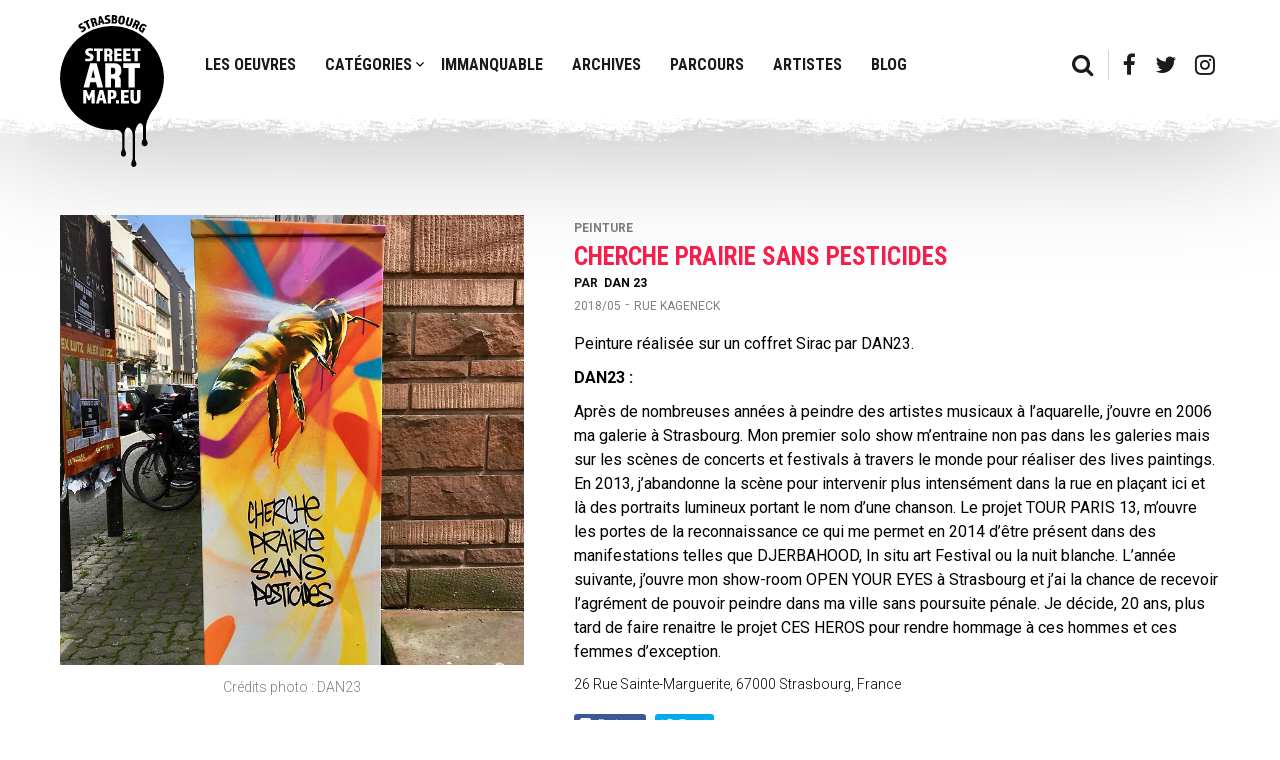

--- FILE ---
content_type: text/html; charset=UTF-8
request_url: https://strasbourg.streetartmap.eu/oeuvres/baby-here-i-come-2/
body_size: 7018
content:
<!doctype html>
<html class="no-js" lang="fr-FR">
    <head>
        <!--

            Made with love by :

            8888888b.     d8888 888b    888      888
            888   Y88b   d88888 8888b   888      888
            888    888  d88P888 88888b  888      888
            888   d88P d88P 888 888Y88b 888      888
            8888888P" d88P  888 888 Y88b888      888
            888      d88P   888 888  Y88888      Y8P
            888     d8888888888 888   Y8888       "
            888    d88P     888 888    Y888      888

        -->
        <meta charset="UTF-8">
        <meta http-equiv="x-ua-compatible" content="IE=9;IE=10;IE=Edge,chrome=1">
        <meta name="viewport" content="width=device-width, initial-scale=1.0, maximum-scale=1.0">
        <meta name="format-detection" content="telephone=no">
        <title>Cherche prairie sans pesticides - StreetArtMap.eu - La carte de l&#039;Art Urbain à Strasbourg</title><link rel="stylesheet" href="https://strasbourg.streetartmap.eu/app/cache/min/1/f990623c0afa5ba156ae01bb19d314c4.css" media="all" data-minify="1" />

        <!-- Favicons -->
        <link rel="apple-touch-icon" sizes="180x180" href="https://strasbourg.streetartmap.eu/app/themes/street-map/build/images/favicons/apple-touch-icon.png?v=2">
<link rel="icon" type="image/png" sizes="32x32" href="https://strasbourg.streetartmap.eu/app/themes/street-map/build/images/favicons/favicon-32x32.png?v=2">
<link rel="icon" type="image/png" sizes="16x16" href="https://strasbourg.streetartmap.eu/app/themes/street-map/build/images/favicons/favicon-16x16.png?v=2">
<link rel="manifest" href="https://strasbourg.streetartmap.eu/app/themes/street-map/build/images/favicons/site.webmanifest">
<link rel="mask-icon" href="/safari-pinned-tab.svg" color="#5bbad5">
<meta name="msapplication-TileColor" content="#ffc40d">
<meta name="theme-color" content="#ffffff">
        <!--wp_head-->
        
	<!-- This site is optimized with the Yoast SEO plugin v14.9 - https://yoast.com/wordpress/plugins/seo/ -->
	<meta name="robots" content="index, follow, max-snippet:-1, max-image-preview:large, max-video-preview:-1" />
	<link rel="canonical" href="https://strasbourg.streetartmap.eu/oeuvres/baby-here-i-come-2/" />
	<meta property="og:locale" content="fr_FR" />
	<meta property="og:type" content="article" />
	<meta property="og:title" content="Cherche prairie sans pesticides - StreetArtMap.eu - La carte de l&#039;Art Urbain à Strasbourg" />
	<meta property="og:description" content="Peinture réalisée sur un coffret Sirac par DAN23. DAN23 : Après de nombreuses années à peindre des artistes musicaux à l’aquarelle, j’ouvre en 2006 ma galerie à Strasbourg. Mon premier solo show m’entraine non pas dans les galeries mais sur les scènes de concerts et festivals à travers le monde pour réaliser des lives paintings. En [&hellip;]" />
	<meta property="og:url" content="https://strasbourg.streetartmap.eu/oeuvres/baby-here-i-come-2/" />
	<meta property="og:site_name" content="StreetArtMap.eu - La carte de l&#039;Art Urbain à Strasbourg" />
	<meta property="article:modified_time" content="2023-10-10T07:57:45+00:00" />
	<meta property="og:image" content="https://strasbourg.streetartmap.eu/app/uploads/2018/05/beee.jpg" />
	<meta property="og:image:width" content="750" />
	<meta property="og:image:height" content="750" />
	<meta name="twitter:card" content="summary_large_image" />
	<script type="application/ld+json" class="yoast-schema-graph">{"@context":"https://schema.org","@graph":[{"@type":"WebSite","@id":"https://strasbourg.streetartmap.eu/#website","url":"https://strasbourg.streetartmap.eu/","name":"StreetArtMap.eu - La carte de l&#039;Art Urbain \u00e0 Strasbourg","description":"La Street Art Map de Strasbourg","potentialAction":[{"@type":"SearchAction","target":"https://strasbourg.streetartmap.eu/?s={search_term_string}","query-input":"required name=search_term_string"}],"inLanguage":"fr-FR"},{"@type":"ImageObject","@id":"https://strasbourg.streetartmap.eu/oeuvres/baby-here-i-come-2/#primaryimage","inLanguage":"fr-FR","url":"https://strasbourg.streetartmap.eu/app/uploads/2018/05/beee.jpg","width":750,"height":750},{"@type":"WebPage","@id":"https://strasbourg.streetartmap.eu/oeuvres/baby-here-i-come-2/#webpage","url":"https://strasbourg.streetartmap.eu/oeuvres/baby-here-i-come-2/","name":"Cherche prairie sans pesticides - StreetArtMap.eu - La carte de l&#039;Art Urbain \u00e0 Strasbourg","isPartOf":{"@id":"https://strasbourg.streetartmap.eu/#website"},"primaryImageOfPage":{"@id":"https://strasbourg.streetartmap.eu/oeuvres/baby-here-i-come-2/#primaryimage"},"datePublished":"2018-05-25T14:54:35+00:00","dateModified":"2023-10-10T07:57:45+00:00","inLanguage":"fr-FR","potentialAction":[{"@type":"ReadAction","target":["https://strasbourg.streetartmap.eu/oeuvres/baby-here-i-come-2/"]}]}]}</script>
	<!-- / Yoast SEO plugin. -->


<link rel='dns-prefetch' href='//maxcdn.bootstrapcdn.com' />
<link rel='dns-prefetch' href='//google-analytics.com' />
<link rel='dns-prefetch' href='//googletagmanager.com' />
<link rel='dns-prefetch' href='//fonts.googleapis.com' />
<link href='https://fonts.gstatic.com' crossorigin rel='preconnect' />



<script type='text/javascript' src='https://strasbourg.streetartmap.eu/app/themes/street-map/build/js/detect.bundle.js' id='detection-js' defer></script>
<link rel="https://api.w.org/" href="https://strasbourg.streetartmap.eu/wp-json/" /><script type="text/javascript">
//<![CDATA[
var GLOBALS = {
ajaxurl: 'https://strasbourg.streetartmap.eu/wp/wp-admin/admin-ajax.php',
siteurl: "https:\/\/strasbourg.streetartmap.eu",
themeurl: "https:\/\/strasbourg.streetartmap.eu\/app\/themes\/street-map",
google_api_key: "AIzaSyAEIox65VV0iALLCOv5YViSWpZrLEdB7Ds",
};
//]]>
</script>        <!--/wp_head-->
    </head>
    
    <body class="">

    	<div class="app" data-controller="navigation">
		<div class="is-responsive"></div>

			<header class="app__header">
				<div class="container">

					<div class="app__logo">
						<a href="https://strasbourg.streetartmap.eu"><img src="https://strasbourg.streetartmap.eu/app/themes/street-map/build/images/logo.svg" alt="Logo"></a>
					</div>

					<nav class="app__nav app__nav--main">

						<!-- Main menu -->
						<ul>
							            <li class="" data-target="443">
                <a href="https://strasbourg.streetartmap.eu/categorie/all/" >
                    Les oeuvres                </a>

                            </li>
            <li class="has-submenu" data-target="578">
                <a href="https://strasbourg.streetartmap.eu/categorie/all/" >
                    Catégories                </a>

                            </li>
            <li class="" data-target="5425">
                <a href="https://strasbourg.streetartmap.eu/categorie/immanquable/" >
                    Immanquable                </a>

                            </li>
            <li class="" data-target="253">
                <a href="https://strasbourg.streetartmap.eu/categorie/archive/" >
                    Archives                </a>

                            </li>
            <li class="" data-target="4208">
                <a href="https://strasbourg.streetartmap.eu/parcours-visites-street-art-strasbourg/" >
                    Parcours                </a>

                            </li>
            <li class="" data-target="2660">
                <a href="https://strasbourg.streetartmap.eu/artistes/" >
                    Artistes                </a>

                            </li>
            <li class="" data-target="756">
                <a href="https://strasbourg.streetartmap.eu/blog/" >
                    Blog                </a>

                            </li>
						</ul>

					</nav>

					<div class="app__nav app__nav--misc">
						<ul>
							<li data-action="open-searchbar"><a href="#"><i class="fa fa-search"></i></a></li>

							
										<li><a href="https://www.facebook.com/streetartmapmuseums/"><i class="fa fa-facebook"></i></a></li>

							
										<li><a href="https://twitter.com/street_art_map"><i class="fa fa-twitter"></i></a></li>

							
										<li><a href="https://www.instagram.com/street_art_map/"><i class="fa fa-instagram"></i></a></li>

							
						</ul>
					</div>

				</div>
				<div class="app__submenu">
					<div class="container">
						<!-- Sub main menu -->
						            <div class="submenu" data-submenu="578">
              <ul>
                                    <li><a href="https://strasbourg.streetartmap.eu/categorie/fresque/">Fresque</a></li>

                                                        <li><a href="https://strasbourg.streetartmap.eu/categorie/graffiti/">Graffiti</a></li>

                                                        <li><a href="https://strasbourg.streetartmap.eu/categorie/tag-flop/">Tag/Flop</a></li>

                                                        <li><a href="https://strasbourg.streetartmap.eu/categorie/collage/">Collage</a></li>

                                                        <li><a href="https://strasbourg.streetartmap.eu/categorie/installation/">Instal</a></li>

                                                        <li><a href="https://strasbourg.streetartmap.eu/categorie/peinture/">Peinture</a></li>

                                                        <li><a href="https://strasbourg.streetartmap.eu/categorie/pochoir/">Pochoir</a></li>

                                                        <li><a href="https://strasbourg.streetartmap.eu/categorie/conteneur/">Conteneur</a></li>

                                                        <li><a href="https://strasbourg.streetartmap.eu/categorie/colors/">Colors</a></li>

                                                        <li><a href="https://www.coze.fr/category/chronique/oeuvre-du-mois/">Oeuvre du mois</a></li>

                                                  </ul>
            </div>
					</div>
				</div>
				<button class="app__nav__search" data-action="open-searchbar"><a href="#"><i class="fa fa-search"></i></a></button>
				<button class="app__nav__btn"><span></span></button>
			</header>

			<div class="app__nav__mo">
				<!-- Main menu -->
				<div class="app__nav__mo--main">
					<ul>
						            <li class="" data-target="443">
                <a href="https://strasbourg.streetartmap.eu/categorie/all/" >
                    Les oeuvres                </a>

                            </li>
            <li class="has-submenu" data-target="578">
                <a href="https://strasbourg.streetartmap.eu/categorie/all/" >
                    Catégories                </a>

                                    <ul class="submenu">
                                                    <li><a href="https://strasbourg.streetartmap.eu/categorie/fresque/">Fresque</a></li>
                                                    <li><a href="https://strasbourg.streetartmap.eu/categorie/graffiti/">Graffiti</a></li>
                                                    <li><a href="https://strasbourg.streetartmap.eu/categorie/tag-flop/">Tag/Flop</a></li>
                                                    <li><a href="https://strasbourg.streetartmap.eu/categorie/collage/">Collage</a></li>
                                                    <li><a href="https://strasbourg.streetartmap.eu/categorie/installation/">Instal</a></li>
                                                    <li><a href="https://strasbourg.streetartmap.eu/categorie/peinture/">Peinture</a></li>
                                                    <li><a href="https://strasbourg.streetartmap.eu/categorie/pochoir/">Pochoir</a></li>
                                                    <li><a href="https://strasbourg.streetartmap.eu/categorie/conteneur/">Conteneur</a></li>
                                                    <li><a href="https://strasbourg.streetartmap.eu/categorie/colors/">Colors</a></li>
                                                    <li><a href="https://www.coze.fr/category/chronique/oeuvre-du-mois/">Oeuvre du mois</a></li>
                                            </ul>
                            </li>
            <li class="" data-target="5425">
                <a href="https://strasbourg.streetartmap.eu/categorie/immanquable/" >
                    Immanquable                </a>

                            </li>
            <li class="" data-target="253">
                <a href="https://strasbourg.streetartmap.eu/categorie/archive/" >
                    Archives                </a>

                            </li>
            <li class="" data-target="4208">
                <a href="https://strasbourg.streetartmap.eu/parcours-visites-street-art-strasbourg/" >
                    Parcours                </a>

                            </li>
            <li class="" data-target="2660">
                <a href="https://strasbourg.streetartmap.eu/artistes/" >
                    Artistes                </a>

                            </li>
            <li class="" data-target="756">
                <a href="https://strasbourg.streetartmap.eu/blog/" >
                    Blog                </a>

                            </li>
					</ul>
				</div>

				<div class="app__nav__mo--misc">
					<ul>
						
									<li><a href="https://www.facebook.com/streetartmapmuseums/"><i class="fa fa-facebook"></i></a></li>

						
									<li><a href="https://twitter.com/street_art_map"><i class="fa fa-twitter"></i></a></li>

						
									<li><a href="https://www.instagram.com/street_art_map/"><i class="fa fa-instagram"></i></a></li>

						
					</ul>
				</div>
			</div>

<main class="app-body layout-single" role="main">

	<div class="container">

		<div class="single" data-controller="single">
			<div class="single__image__container">
				<div class="single__image">
					<img src="https://strasbourg.streetartmap.eu/app/uploads/2018/05/beee.jpg" data-src="https://strasbourg.streetartmap.eu/app/uploads/2018/05/beee.jpg" data-title="" data-lightbox="product" alt="">
				</div>

									<span class="single__image__credits">Crédits photo : DAN23</span>
							</div>

			<div class="single__informations">
				<span class="single__category">Peinture</span>

									<span class="single__title">Cherche prairie sans pesticides</span>
				
									<div class="single__subtitle">
						<span>Par</span>
						<ul>
																								<li>
										<a href="https://strasbourg.streetartmap.eu/artistes/dan-23/">Dan 23</a>
									</li>
															
													</ul>
					</div>
				
									<span class="single__date">2018/05</span>
				
									<span class="single__sep">-</span>
				
									<span class="single__address">Rue kageneck</span>
				
									<span class="single__description"><p>Peinture réalisée sur un coffret Sirac par DAN23.</p><p><strong>DAN23 :</strong></p><p>Après de nombreuses années à peindre des artistes musicaux à l’aquarelle, j’ouvre en 2006 ma galerie à Strasbourg. Mon premier solo show m’entraine non pas dans les galeries mais sur les scènes de concerts et festivals à travers le monde pour réaliser des lives paintings. En 2013, j’abandonne la scène pour intervenir plus intensément dans la rue en plaçant ici et là des portraits lumineux portant le nom d’une chanson. Le projet TOUR PARIS 13, m’ouvre les portes de la reconnaissance ce qui me permet en 2014 d’être présent dans des manifestations telles que DJERBAHOOD, In situ art Festival ou la nuit blanche. L’année suivante, j’ouvre mon show-room OPEN YOUR EYES à Strasbourg et j’ai la chance de recevoir l’agrément de pouvoir peindre dans ma ville sans poursuite pénale. Je décide, 20 ans, plus tard de faire renaitre le projet CES HEROS pour rendre hommage à ces hommes et ces femmes d’exception.</p></span>
				
									<span class="single__map__address">26 Rue Sainte-Marguerite, 67000 Strasbourg, France</span>
				
				<ul class="social__sharing">
					<li data-share="facebook"
						data-share-link="https://strasbourg.streetartmap.eu/oeuvres/baby-here-i-come-2/"
						class="facebook">

						Partager					</li>

					<li data-share="twitter"
						data-share-text="Peinture réalisée sur un coffret Sirac par DAN23.DAN23 :Après de nombreuses années à peindre des artistes musicaux à l’aquarelle, j’ouvre en 2006 ma galerie à Strasbourg. Mon premier solo show m’entraine…"
						data-share-link="https://strasbourg.streetartmap.eu/oeuvres/baby-here-i-come-2/"
						class="twitter">

						Tweet					</li>
				</ul>

									<a href="https://www.google.com/maps/?q=48.58128428344332,7.7345075607299805" class="btn btn--red mr10" target="_blank">
						<span>Itinéraire</span>
					</a>
				
				<div>
				
						<a href="http://www.dan23.com/" class="btn btn--default mt10" target="_blank">
							<span>Page de l'artiste</span>
						</a>

				
				</div>

				<button class="report" data-action="report">Signaler une modification</button>

			</div>

			<script id="template-lightbox" type="text/template">
	        	<div class="app-lightbox">
	        		<div class="lightbox__overlay"></div>
	        		<div class="lightbox__wrapper">
	        			<div class="lightbox__inner">
	        				<div class="lightbox__loader"></div>
	        				<div class="lightbox__content"></div>
	        			</div>

	        			<button class="lightbox__previous btn--arrow" data-action="previous">
	        			<img src="https://strasbourg.streetartmap.eu/app/themes/street-map/build/images/previous.svg" alt="">
	        			</button>
	        			<button class="lightbox__next btn--arrow" data-action="next">
	        				<img src="https://strasbourg.streetartmap.eu/app/themes/street-map/build/images/next.svg" alt="">
	        			</button>

	        			<div class="lightbox__controls">
	        				<button class="lightbox__close" data-action="close"></button>
	        			</div>
	        		</div>
	        	</div>
	        </script>
		</div>

		
    <div class="block__ad">
            <div class="slider" data-component="slider">
        <div class="slider__wrapper">
            <div class="slider__items">

                
                        <div class="slide">
                            <a href="https://www.coze.fr/category/chronique/oeuvre-du-mois/" class="slide__link" target="_blank">
                                <figure class="slide__media">
                                    <img width="1280" height="270" src="https://strasbourg.streetartmap.eu/app/uploads/2024/03/bandeau-oeuvredumois.jpg" class="slide__image" alt="" loading="lazy" />                                </figure>
                            </a>
                        </div>

                
            </div>
        </div>
    </div>

        </div>


		
	<h2>À découvrir également</h2>

<div class="listing__items">

	
			<article class="listing__item">
				<a href="https://strasbourg.streetartmap.eu/oeuvres/cegonha/">

					<div class="listing__image">
						<img width="300" height="300" src="https://strasbourg.streetartmap.eu/app/uploads/2022/04/SBG212-300x300.jpg" class="attachment-singleListing size-singleListing" alt="" loading="lazy" />					</div>

					<div class="listing__description">

						<span class="listing__title">Cegonha</span>

						
						<span class="listing__category">Collage</span>

						<button>Voir plus</button>
					</div>

				</a>
			</article>

	
			<article class="listing__item">
				<a href="https://strasbourg.streetartmap.eu/oeuvres/all-you-need-is-love/">

					<div class="listing__image">
						<img width="300" height="300" src="https://strasbourg.streetartmap.eu/app/uploads/2018/04/image4-e1524128970603-300x300.jpg" class="attachment-singleListing size-singleListing" alt="" loading="lazy" />					</div>

					<div class="listing__description">

						<span class="listing__title">All you need is love</span>

													<div class="listing__subtitle">
								<span>Par</span>
																											<span>Dan 23</span>
																	
															</div>
						
						<span class="listing__category">Peinture</span>

						<button>Voir plus</button>
					</div>

				</a>
			</article>

	
			<article class="listing__item">
				<a href="https://strasbourg.streetartmap.eu/oeuvres/ice-bear/">

					<div class="listing__image">
						<img width="300" height="300" src="https://strasbourg.streetartmap.eu/app/uploads/2019/06/64367487_781868698876064_8206948668838772736_n-300x300.jpg" class="attachment-singleListing size-singleListing" alt="" loading="lazy" />					</div>

					<div class="listing__description">

						<span class="listing__title">Ice bear</span>

													<div class="listing__subtitle">
								<span>Par</span>
																											<span>Brunograffer</span>
																	
															</div>
						
						<span class="listing__category">Collage</span>

						<button>Voir plus</button>
					</div>

				</a>
			</article>

	
			<article class="listing__item">
				<a href="https://strasbourg.streetartmap.eu/oeuvres/ore-2/">

					<div class="listing__image">
						<img width="300" height="300" src="https://strasbourg.streetartmap.eu/app/uploads/2025/02/IMG00341-300x300.jpg" class="attachment-singleListing size-singleListing" alt="" loading="lazy" />					</div>

					<div class="listing__description">

						<span class="listing__title">oré</span>

													<div class="listing__subtitle">
								<span>Par</span>
								
																		<span>oré</span>
															</div>
						
						<span class="listing__category">Collage</span>

						<button>Voir plus</button>
					</div>

				</a>
			</article>

	
			<article class="listing__item">
				<a href="https://strasbourg.streetartmap.eu/oeuvres/attrape-moi-si-tu-peux/">

					<div class="listing__image">
						<img width="300" height="300" src="https://strasbourg.streetartmap.eu/app/uploads/2024/04/IMG_4527-1-300x300.jpg" class="attachment-singleListing size-singleListing" alt="" loading="lazy" />					</div>

					<div class="listing__description">

						<span class="listing__title">Attrape moi si tu peux</span>

													<div class="listing__subtitle">
								<span>Par</span>
																											<span>MAR'INK</span>
																	
															</div>
						
						<span class="listing__category">Colors 2024</span>

						<button>Voir plus</button>
					</div>

				</a>
			</article>

	
</div>

	</div>

</main>


            <div class="window__mask__wrapper">
	<form class="searchform searchform--masked" role="search" action="https://strasbourg.streetartmap.eu/" method="post">
    <label>
        <input type="search" class="search-field" placeholder="Rechercher" value="" name="s">
    </label>
    <button type="submit" data-action="searchform-submit"><i class="fa fa-search"></i></button>
</form>
	
		<form class="form form--report" action="" role="form" method="post">

			<!-- <span class="form__submitted"></span> -->

			<div class="form__container">
				<div class="notifications"></div>

				<input type="hidden" name="form-name" value="new-report">
				<input type="hidden" id="_wpnonce" name="_wpnonce" value="cd1d9a9a09" /><input type="hidden" name="_wp_http_referer" value="/oeuvres/baby-here-i-come-2/" />				<input type="hidden" name="ID" value="1580">
				<input type="hidden" name="url" value="https://strasbourg.streetartmap.eu/oeuvres/baby-here-i-come-2">

				<div class="row">
					<div class="form-group column">
						<div class="group_field">
							<label for="your-email" class="input-label">
								Email <span>*</span>
							</label>
							<input type="email" id="your-email" name="your-email" class="input-field form__field--field" value="" required>
						</div>
					</div>
				</div>

				<div class="row mt20">
					<div class="form-group full">
						<div class="group_field">
							<label for="your-message" class="input-label">
								Message <span>*</span>
							</label>
							<textarea id="your-message" name="your-message" rows="6" class="input-field form__field--field" required pattern="\S.*\S" title="loll"></textarea>
						</div>
					</div>
				</div>

				<div class="row mt20">
					<div class="group_field submit">
						<button class="btn btn--red" type="submit">
							<span class="submit_text">Envoyer</span>

							<span class="submit_loader">
								<span></span>
								<span></span>
								<span></span>
							</span>
						</button>
					</div>
				</div>
			</div>
		</form>

	</div>


<footer class="footer" data-controller="footer">
	<div class="container">

		<div class="footer__col footer__left">
			<a href="https://strasbourg.streetartmap.eu">STREETARTMAP.eu</a>
		</div>

		<div class="footer__col footer__right">
			<ul>
				<!-- Main menu -->
				            <li class="" data-target="750">
                <a href="https://strasbourg.streetartmap.eu/a-propos/" >
                    A propos                </a>

                            </li>
            <li class="" data-target="134">
                <a href="https://strasbourg.streetartmap.eu/partenaires/" >
                    Nos complices                </a>

                            </li>
            <li class="" data-target="124">
                <a href="https://strasbourg.streetartmap.eu/mentions-legales/" >
                    Mentions légales                </a>

                            </li>
            <li class="" data-target="766">
                <a href="https://strasbourg.streetartmap.eu/integrez-la-carte-sur-vote-site/" >
                    Intégrer la carte                </a>

                            </li>
            <li class="" data-target="771">
                <a href="https://strasbourg.streetartmap.eu/pro-presse/" >
                    Pro/Presse                </a>

                            </li>
            <li class="" data-target="401">
                <a href="https://strasbourg.streetartmap.eu/contactez-nous/" >
                    Contact                </a>

                            </li>
            <li class="" data-target="915">
                <a href="https://strasbourg.streetartmap.eu/newsletter/" >
                    Newsletter                </a>

                            </li>
            <li class="" data-target="8247">
                <a href="https://www.coze.fr/category/chronique/oeuvre-du-mois/" >
                    Oeuvre du mois                </a>

                            </li>

				<li>
					<a href="http://www.pan-lesite.com/" class="made_by_pan" target="_blank"><span></span></a>
				</li>
			</ul>
		</div>

	</div>
</footer>

<div id="cookie-banner" class="cookie-banner">
    <div class="cookie__wrapper">
        <h4 class="cookie__title">
            Cookies & Vie privée        </h4>
        <div class="cookie__content wysiwyg">
            <p>Nous utilisons différentes technologies, telles que les cookies, pour personnaliser les contenus, proposer des fonctionnalités sur les réseaux sociaux et analyser le trafic. Vous pouvez changer d’avis et modifier vos choix à tout moment ainsi que découvrir notre <a href="#">politique de confidentialité</a>.</p>
        </div>
        <div class="cookie__manager">
            <div class="cookie__inner">
                <h5 class="cookie__subtitle">
                    Autorisation cookies                </h5>
                <ul>
                    <li>
                        <div class="checkbox input-checkbox">
                            <label class="checkbox__label">
                                <input class="checkbox__field" name="cookies[]" type="checkbox" value="required" checked disabled>
                                <span class="checkbox__button"></span>
                                <span class="checkbox__desc">
                                    Nécessaires                                </span>
                            </label>
                        </div>
                    </li>
                    <li>
                        <div class="checkbox input-checkbox">
                            <label class="checkbox__label">
                                <input class="checkbox__field" name="cookies[]" type="checkbox" value="analytics" checked>
                                <span class="checkbox__button"></span>
                                <span class="checkbox__desc">
                                    Statistiques                                </span>
                            </label>
                        </div>
                    </li>
                </ul>
            </div>
        </div>
        <div class="cookie__actions">
            <button class="cookie__button btn" data-action="cookies-accept">
                <span>J'accepte</span>
            </button>
            <button class="cookie__button btn" data-action="cookies-setup">
                <span>Gérer vos cookies</span>
            </button>
        </div>
    </div>
</div>

            <script type='text/javascript' src='https://strasbourg.streetartmap.eu/app/themes/street-map/build/js/app.bundle.js' id='app-js-js' defer></script>
        </div>

		
    </body>
</html>

<!-- This website is like a Rocket, isn't it? Performance optimized by WP Rocket. Learn more: https://wp-rocket.me -->

--- FILE ---
content_type: text/css; charset=utf-8
request_url: https://strasbourg.streetartmap.eu/app/cache/min/1/f990623c0afa5ba156ae01bb19d314c4.css
body_size: 26152
content:
@import url(https://fonts.googleapis.com/css?family=Roboto:300,400,500,700);@import url(https://fonts.googleapis.com/css?family=Roboto+Condensed:300,400,700);@charset "UTF-8";
/*! normalize-scss | MIT/GPLv2 License | bit.ly/normalize-scss */html{font-family:sans-serif;line-height:1.15;-ms-text-size-adjust:100%;-webkit-text-size-adjust:100%}body{margin:0}article,aside,footer,header,nav,section{display:block}h1{font-size:2em;margin:.67em 0}figcaption,figure{display:block}figure{margin:1em 2.5rem}hr{-webkit-box-sizing:content-box;box-sizing:content-box;height:0;overflow:visible}main{display:block}pre{font-family:monospace,monospace;font-size:1em}a{background-color:transparent;-webkit-text-decoration-skip:objects}a:active,a:hover{outline-width:0}abbr[title]{border-bottom:none;text-decoration:underline;-webkit-text-decoration:underline dotted;text-decoration:underline dotted}b,strong{font-weight:inherit;font-weight:bolder}code,kbd,samp{font-family:monospace,monospace;font-size:1em}dfn{font-style:italic}mark{background-color:#ff0;color:#000}small{font-size:80%}sub,sup{font-size:75%;line-height:0;position:relative;vertical-align:baseline}sub{bottom:-.25em}sup{top:-.5em}audio,video{display:inline-block}audio:not([controls]){display:none;height:0}img{border-style:none}svg:not(:root){overflow:hidden}button,input,optgroup,select,textarea{font-family:sans-serif;font-size:100%;line-height:1.15;margin:0}button{overflow:visible}button,select{text-transform:none}[type=reset],[type=submit],button,html [type=button]{-webkit-appearance:button}[type=button]::-moz-focus-inner,[type=reset]::-moz-focus-inner,[type=submit]::-moz-focus-inner,button::-moz-focus-inner{border-style:none;padding:0}[type=button]:-moz-focusring,[type=reset]:-moz-focusring,[type=submit]:-moz-focusring,button:-moz-focusring{outline:.0625rem dotted ButtonText}input{overflow:visible}[type=checkbox],[type=radio]{-webkit-box-sizing:border-box;box-sizing:border-box;padding:0}[type=number]::-webkit-inner-spin-button,[type=number]::-webkit-outer-spin-button{height:auto}[type=search]{-webkit-appearance:textfield;outline-offset:-.125rem}[type=search]::-webkit-search-cancel-button,[type=search]::-webkit-search-decoration{-webkit-appearance:none}::-webkit-file-upload-button{-webkit-appearance:button;font:inherit}fieldset{border:.0625rem solid silver;margin:0 .125rem;padding:.35em .625em .75em}legend{-webkit-box-sizing:border-box;box-sizing:border-box;display:table;max-width:100%;padding:0;color:inherit;white-space:normal}progress{display:inline-block;vertical-align:baseline}textarea{overflow:auto}details{display:block}summary{display:list-item}menu{display:block}canvas{display:inline-block}[hidden],template{display:none}html{-webkit-box-sizing:border-box;box-sizing:border-box}*,:after,:before{-webkit-box-sizing:inherit;box-sizing:inherit}@-ms-viewport{width:device-width}html{position:relative;margin:0;padding:0;-ms-overflow-style:scrollbar;-webkit-tap-highlight-color:rgba(0,0,0,0)}body,html{font-size:1rem}body{line-height:1.5}[tabindex="-1"]:focus{outline:none!important}button,input,select,textarea{font-family:inherit;font-size:inherit;line-height:inherit}.cf,.clearfix{*zoom:1}.cf:after,.cf:before,.clearfix:after,.clearfix:before{content:" ";display:table}.cf:after,.clearfix:after{clear:both}img{vertical-align:middle}img[height],img[width]{max-width:none}.img--resp{max-width:100%}.img--full,.img--resp{display:inline-block;height:auto}.img--full{width:100%}.img--circle{border-radius:50%}[role=button]{cursor:pointer}[role=button],a,area,button,input,label,select,summary,textarea{-ms-touch-action:manipulation;touch-action:manipulation}table{border-collapse:collapse}[hidden]{display:none!important}p{margin-top:0;margin-bottom:.625rem}.small,small{font-size:80%;font-weight:400}cite{font-style:normal}.h1,h1{font-size:2rem}.h2,h2{font-size:1.5rem}.h3,h3{font-size:1.17rem}.h4,h4{font-size:1rem}.h5,h5{font-size:.83rem}.h6,h6{font-size:.67rem}ol,ul{margin-top:0;margin-bottom:.625rem}ol ol,ol ul,ul ol,ul ul{margin-bottom:0;margin-left:0}.list--inline,.list--unstyled{padding-left:0;margin:0;list-style:none}.list--inline>li{display:inline-block;padding-left:.3125rem;padding-right:.3125rem}abbr,acronym{cursor:help}blockquote{padding:0;margin:0;border:0}blockquote p:last-child{margin-bottom:0}label{color:#fff}.btn,button{outline:none;border:none}.btn{display:inline-block;position:relative;padding:.875rem 1.875rem;color:#fff;text-transform:uppercase;font-size:.875rem;cursor:pointer;-webkit-transition:background-color .4s cubic-bezier(.165,.84,.44,1),color .4s ease;transition:background-color .4s cubic-bezier(.165,.84,.44,1),color .4s ease}.btn:before{content:"";position:absolute;top:0;left:0;width:100%;height:100%;-webkit-transform:scaleX(0);-ms-transform:scaleX(0);transform:scaleX(0);-webkit-transform-origin:100% 0;-ms-transform-origin:100% 0;transform-origin:100% 0;-webkit-transition:color .4s ease,-webkit-transform .4s ease;transition:color .4s ease,-webkit-transform .4s ease;transition:transform .4s ease,color .4s ease;transition:transform .4s ease,color .4s ease,-webkit-transform .4s ease;z-index:0}@media (max-width:47.99em){.btn:before{display:none}}.btn>span{position:relative;z-index:2}.btn--default{background-color:#e5e5e5;color:#000}.btn--default:before,.btn--red{background-color:#f81f4b}.btn--red{color:#fff}.btn--red:before{background-color:#e5e5e5}.btn--white{display:inline-block;color:#000;background-color:#fff;overflow:hidden;z-index:1;-webkit-transition:color .4s cubic-bezier(.165,.84,.44,1);transition:color .4s cubic-bezier(.165,.84,.44,1)}.btn--white:before{content:"";position:absolute;top:0;left:0;width:calc(100% + .0625rem);height:100%;-webkit-transform:scaleX(0);-ms-transform:scaleX(0);transform:scaleX(0);-webkit-transform-origin:100% 0;-ms-transform-origin:100% 0;transform-origin:100% 0;-webkit-transition:color .4s ease,-webkit-transform .4s ease;transition:color .4s ease,-webkit-transform .4s ease;transition:transform .4s ease,color .4s ease;transition:transform .4s ease,color .4s ease,-webkit-transform .4s ease;background-color:#000;z-index:-1}.btn--link{display:block;margin-top:.9375rem;text-decoration:underline;font-size:.9375rem;color:gray;-webkit-transition:color .3s ease;transition:color .3s ease}.btn--transparent{color:gray}.btn--submit{width:100%}.btn--center{display:block;width:11.5625rem;margin:0 auto;text-align:center}.btn--link:hover{color:#8d8d8d}.btn--default:hover{color:#fff}.btn--default:hover:before{-webkit-transform-origin:0 0;-ms-transform-origin:0 0;transform-origin:0 0;-webkit-transform:scaleX(1);-ms-transform:scaleX(1);transform:scaleX(1)}.btn--default:hover.is-sending:before{-webkit-transform-origin:0 0;-ms-transform-origin:0 0;transform-origin:0 0;-webkit-transform:scaleX(0);-ms-transform:scaleX(0);transform:scaleX(0)}@media (max-width:47.99em){.btn--default:hover{color:#000}}.btn--red:hover{color:#000}.btn--red:hover:before{-webkit-transform-origin:0 0;-ms-transform-origin:0 0;transform-origin:0 0;-webkit-transform:scaleX(1);-ms-transform:scaleX(1);transform:scaleX(1)}@media (max-width:47.99em){.btn--red:hover{color:#fff}}.btn--white:hover{color:#fff}.btn--white:hover:before{-webkit-transform-origin:0 0;-ms-transform-origin:0 0;transform-origin:0 0;-webkit-transform:scaleX(1);-ms-transform:scaleX(1);transform:scaleX(1)}.font-roboto,.infobox{font-family:Roboto,serif;font-weight:400}.btn--link,.font-roboto--light,.infobox__message{font-family:Roboto,sans-serif;font-weight:300}.btn,.font-roboto--medium{font-family:Roboto,sans-serif;font-weight:500}.font-roboto--bold,.map__filters,.map__searchbox,.map__submit .input-label,.map__submit .select-label,.map__submit_title,.map__toggle__point{font-family:Roboto,sans-serif;font-weight:700}.font-robotocon{font-family:Roboto Condensed,serif;font-weight:400}.font-robotocon--light{font-family:Roboto Condensed,sans-serif;font-weight:300}.font-robotocon--bold,.infobox__title,.listing__title,.single__title{font-family:Roboto Condensed,sans-serif;font-weight:700}@-webkit-keyframes a{0%{-webkit-transform:translate3d(-50%,-50%,0) scale(.9);transform:translate3d(-50%,-50%,0) scale(.9);opacity:.7}85%{opacity:0}to{-webkit-transform:translate3d(-50%,-50%,0) scale(1.3);transform:translate3d(-50%,-50%,0) scale(1.3);opacity:0}}@keyframes a{0%{-webkit-transform:translate3d(-50%,-50%,0) scale(.9);transform:translate3d(-50%,-50%,0) scale(.9);opacity:.7}85%{opacity:0}to{-webkit-transform:translate3d(-50%,-50%,0) scale(1.3);transform:translate3d(-50%,-50%,0) scale(1.3);opacity:0}}@-webkit-keyframes b{0%{-webkit-transform:scaleY(1);transform:scaleY(1)}50%{-webkit-transform:scaleY(.5);transform:scaleY(.5)}to{-webkit-transform:scaleY(1);transform:scaleY(1)}}@keyframes b{0%{-webkit-transform:scaleY(1);transform:scaleY(1)}50%{-webkit-transform:scaleY(.5);transform:scaleY(.5)}to{-webkit-transform:scaleY(1);transform:scaleY(1)}}* *,* :after,* :before{-webkit-box-sizing:border-box;box-sizing:border-box}body,html{width:100%}body:after,body:before,html:after,html:before{content:"";position:fixed;top:0;left:-624.9375rem;width:100%;height:100%;opacity:0;background-color:rgba(0,0,0,.7);-webkit-transition:left 0s .6s,opacity .4s ease .2s;transition:left 0s .6s,opacity .4s ease .2s;z-index:26}body:after,html:after{-webkit-transition:left 0s 1s,opacity .4s ease .6s;transition:left 0s 1s,opacity .4s ease .6s;z-index:35}body.menu-open,html.menu-open{position:relative;height:100vh;overflow-y:hidden;-webkit-transition:height 0s 0s;transition:height 0s 0s}body.menu-open:before,html.menu-open:before{-webkit-transition:left 0s 0s,opacity .4s ease .05s;transition:left 0s 0s,opacity .4s ease .05s;left:0;opacity:1}body.mask-opened,html.mask-opened{position:relative;height:100vh;overflow-y:hidden}body.mask-opened:after,html.mask-opened:after{-webkit-transition:left 0s 0s,opacity .4s ease .05s;transition:left 0s 0s,opacity .4s ease .05s;left:0;opacity:1}body.mask-opened .window__mask__wrapper,html.mask-opened .window__mask__wrapper{-webkit-transition:left 0s 0s;transition:left 0s 0s;left:0}::-moz-selection{background-color:#000;color:#fff}::selection{background-color:#000;color:#fff}figure{margin:0}.is-clone{position:absolute!important;top:-6249.9375rem!important;left:-6249.9375rem!important;visibility:hidden}.is-responsive{position:absolute;top:-624.9375rem;left:-624.9375rem;display:none;z-index:10}@media (max-width:51.125em){.is-responsive{z-index:2}}.app{font-family:Roboto,sans-serif;font-weight:300}.app-body{margin-top:6.25rem}@media (max-width:37.49em){.app-body{margin-top:3.75rem}}.app .layout-home,.no-header .app-body{margin-top:0}.no-header footer{display:none}.container{position:relative;width:75rem;margin:0 auto;padding:0 1.25rem}@media (max-width:74.99em){.container{width:61.875rem}}@media (max-width:61.865em){.container{width:48rem}}@media (max-width:47.99em){.container{width:100%;padding:0 1.25rem}}.container--sm{width:43.75rem}@media (max-width:74.99em){.container--sm{width:43.75rem}}@media (max-width:61.865em){.container--sm{width:48rem}}@media (max-width:47.99em){.container--sm{width:100%;padding:0 1.25rem}}h1{position:relative;margin-bottom:.625rem;margin-top:.3125rem;line-height:2.5rem;text-transform:uppercase}h2{font-family:Roboto Condensed,serif;font-weight:400;font-size:1.5625rem}p a{color:#f81f4b}a{color:#000;text-decoration:none}.title__subhead{opacity:.7;font-family:Roboto,serif;font-weight:400;font-size:.75rem;text-transform:uppercase}.page__heading{text-align:center;margin-bottom:3.75rem}.page__heading h1{margin-top:.625rem;font-size:2.5rem}.page__heading>span{color:#f81f4b;font-family:Roboto Condensed,serif;font-weight:400;text-transform:uppercase;font-size:.75rem}.wysiwyg{font-family:Roboto,serif;font-weight:400;font-size:.875rem}.wysiwyg ul{padding-left:0;margin:0;list-style:none;padding-left:.9375rem;margin:.8125rem 0}.wysiwyg li{position:relative}.wysiwyg li:before{content:"";position:absolute;top:.6875rem;left:-.8125rem;height:.125rem;width:.4375rem;background-color:#f81f4b}.window__mask__wrapper{position:fixed;top:0;left:-624.9375rem;width:100%;height:100vh;-webkit-transition:left 0s .55s;transition:left 0s .55s;z-index:36}.app__header{position:relative;padding-top:.9375rem;background-color:#fff;z-index:30}.app__header:before{top:0;height:100%;-webkit-box-shadow:0 0 9.375rem rgba(0,0,0,.4);box-shadow:0 0 9.375rem rgba(0,0,0,.4)}.app__header:after,.app__header:before{content:"";position:absolute;left:0;width:100%;z-index:3}.app__header:after{top:90%;height:2.9375rem;background-image:url(../../../themes/street-map/build/images/pattern-header.png);background-repeat:repeat-x;background-position:0 0;background-size:16.5625rem 2.9375rem}@media (max-width:37.49em){.app__header:after{display:none}}.app__header>.container{z-index:5}@media (max-width:61.865em){.app__header{height:4.375rem}}@media (max-width:37.49em){.app__header{padding:.625rem 0}}.app .container{*zoom:1}.app .container:after,.app .container:before{content:" ";display:table}.app .container:after{clear:both}.app__logo{position:absolute;top:0;left:1.25rem;z-index:2}.app__logo img{display:block;width:6.5rem;height:9.5rem;-webkit-backface-visibility:hidden;backface-visibility:hidden}@media (max-width:61.865em){.app__logo img{width:3.75rem;height:5rem}}@media (max-width:37.49em){.app__logo img{width:3.125rem;height:4.5625rem}}.app__nav{float:left;text-transform:uppercase}.app__nav ul{padding-left:0;margin:0;list-style:none}.app__nav li{position:relative;display:inline-block;margin:2.1875rem 0;padding:.1875rem 0;margin-right:.9375rem;list-style-type:none;font-family:Roboto Condensed,sans-serif;font-weight:700;font-size:1rem}.app__nav li:last-child{margin-right:0}.app__nav li.is-active>a:after{-webkit-transform-origin:100% 0;-ms-transform-origin:100% 0;transform-origin:100% 0;-webkit-transform:translateX(-50%) scaleX(0);-ms-transform:translateX(-50%) scaleX(0);transform:translateX(-50%) scaleX(0)}.app__nav li.is-active:before{-webkit-transform:translateY(-50%) rotateX(180deg);transform:translateY(-50%) rotateX(180deg)}.app__nav a{display:block;position:relative;padding:0 .3125rem;color:#1b1a1a}.app__nav a:before{-webkit-transform:translateX(-50%);-ms-transform:translateX(-50%);transform:translateX(-50%);background-image:url(../../../themes/street-map/build/images/underline.png);background-repeat:no-repeat;background-size:2.8125rem .3125rem;background-position:50% 50%;z-index:1}.app__nav a:after,.app__nav a:before{content:"";position:absolute;bottom:-.1875rem;left:50%;height:.3125rem;width:2.8125rem}.app__nav a:after{-webkit-transform:translateX(-50%) scaleX(1);-ms-transform:translateX(-50%) scaleX(1);transform:translateX(-50%) scaleX(1);-webkit-transform-origin:0 0;-ms-transform-origin:0 0;transform-origin:0 0;-webkit-transition:-webkit-transform .3s ease;transition:-webkit-transform .3s ease;transition:transform .3s ease;transition:transform .3s ease,-webkit-transform .3s ease;background-color:#fff;z-index:2}.app__nav--main{margin-left:8.75rem}.app__nav--misc{float:right}.app__nav--misc li{margin-right:.3125rem}.app__nav--misc li:first-child{border-right:.0625rem solid #d3d3d3;padding-right:.625rem}.app__nav--misc a{font-size:1.4375rem;line-height:1.4375rem}.app__nav--misc a:after,.app__nav--misc a:before{display:none}@media (max-width:61.865em){.app__nav{display:none}}.app .has-submenu:before{content:"";position:absolute;top:50%;right:-.5rem;width:.625rem;height:.3125rem;-webkit-transform:translateY(-50%) rotateX(0deg);transform:translateY(-50%) rotateX(0deg);-webkit-transition:-webkit-transform .4s cubic-bezier(.165,.84,.44,1);transition:-webkit-transform .4s cubic-bezier(.165,.84,.44,1);transition:transform .4s cubic-bezier(.165,.84,.44,1);transition:transform .4s cubic-bezier(.165,.84,.44,1),-webkit-transform .4s cubic-bezier(.165,.84,.44,1);background-image:url(../../../themes/street-map/build/images/arrow_dropdown.svg);background-repeat:no-repeat;background-position:50% 50%;background-size:.625rem .3125rem}@media (max-width:61.865em){.app .has-submenu:before{top:.75rem}}.app__submenu{top:100%;height:0;overflow:hidden;background-color:#fff}.app__submenu,.app__submenu .submenu{position:absolute;left:0;width:100%;z-index:1}.app__submenu .submenu{top:0;padding:2.5rem 0 .9375rem 8.75rem}.app__submenu .submenu ul{padding-left:0;margin:0;list-style:none}.app__submenu .submenu li{display:inline-block;margin-right:.9375rem;opacity:0;font-family:Roboto Condensed,serif;font-weight:400;font-size:.875rem;text-transform:uppercase;-webkit-transition:color .3s ease;transition:color .3s ease}.app__submenu .submenu li a{color:inherit}.app__submenu .submenu li:last-child{margin-right:0}.app__submenu .submenu.is-active{z-index:10}@media (max-width:61.865em){.app__submenu{display:none}}.no-header header{display:none}.app__nav li:hover>a:after{-webkit-transform-origin:100% 0;-ms-transform-origin:100% 0;transform-origin:100% 0;-webkit-transform:translateX(-50%) scaleX(0);-ms-transform:translateX(-50%) scaleX(0);transform:translateX(-50%) scaleX(0)}.app .submenu li:hover{color:#f81f4b}.footer{width:100%;padding:1.875rem 0;margin-top:5.625rem;border-top:.0625rem solid #ececec;font-size:1rem}@media (max-width:74.99em){.footer__col{float:none;clear:both;width:100%;text-align:center}}.footer__left{float:left;font-family:Roboto Condensed,sans-serif;font-weight:700}.footer__left a{line-height:2.5rem}.footer__right{float:right}.footer__right ul{padding-left:0;margin:0;list-style:none}.footer__right li{display:inline-block;vertical-align:middle;margin-right:.9375rem;font-family:Roboto,sans-serif;font-weight:300}.footer__right li:last-child{margin-right:0}.footer__right .made_by_pan{display:block;position:relative;text-align:center}.footer__right .made_by_pan:before{content:"-";position:absolute;top:50%;left:-.625rem;-webkit-transform:translateY(-50%);-ms-transform:translateY(-50%);transform:translateY(-50%)}@media (max-width:37.49em){.footer__right .made_by_pan:before{display:none}}.footer__right .made_by_pan>span{display:block;height:2.5rem;width:2.5rem;margin:0 auto;background-image:url(../../../themes/street-map/build/images/sprite-pan.png);background-size:197.5rem 2.5rem;background-position:0 0;background-repeat:no-repeat}@media (max-width:37.49em){.footer{text-align:center}.footer .footer__col{float:none;clear:both;display:block}.footer .footer__right{margin-top:.9375rem}.footer .footer__right li{display:block;margin-right:0}}.embed__footer{padding:.125rem 0;text-align:center;font-size:.8125rem;color:#f81f4b}.embed__footer a{font-family:Roboto,sans-serif;font-weight:500}.color--white{color:#fff}.color--black{color:#000}.single{*zoom:1;padding-bottom:3.75rem;margin-bottom:2.5rem;border-bottom:.0625rem solid #ececec}.single:after,.single:before{content:" ";display:table}.single:after{clear:both}.single__image{width:100%;height:100%;overflow:hidden;cursor:pointer}.single__image__container{float:left;width:40%;height:28.125rem}@media (max-width:47.99em){.single__image__container{float:none;width:100%;height:21.875rem}}.single__image img{width:100%;height:100%;-webkit-transform:translateZ(0) scale(1);transform:translateZ(0) scale(1);-webkit-transition:-webkit-transform .3s cubic-bezier(.165,.84,.44,1);transition:-webkit-transform .3s cubic-bezier(.165,.84,.44,1);transition:transform .3s cubic-bezier(.165,.84,.44,1);transition:transform .3s cubic-bezier(.165,.84,.44,1),-webkit-transform .3s cubic-bezier(.165,.84,.44,1);-webkit-backface-visibility:hidden;backface-visibility:hidden;-o-object-fit:cover;object-fit:cover;-o-object-position:50% 50%;object-position:50% 50%;font-family:"object-fit: cover; object-position: 50% 50%"}.single__image__credits{display:block;width:100%;margin-top:.75rem;text-align:center;color:gray;font-size:.875rem}.single__informations{position:relative;float:left;width:60%;padding-left:3.125rem}@media (max-width:47.99em){.single__informations{float:none;width:100%;padding-left:0;margin-top:2.8125rem}}.single__counter{position:absolute;top:.1875rem;right:0;font-size:.8125rem}.single__counter>span{font-family:Roboto,sans-serif;font-weight:500}@media (max-width:61.865em){.single__counter{position:relative;top:auto;right:auto}}.infobox__title,.listing__title,.single__title{display:block;margin:.3125rem 0 0;font-size:1.5625rem;line-height:1.5625rem;color:#f81f4b;text-transform:uppercase}.listing__subtitle,.single__subtitle{display:block;margin-top:.25rem;margin-bottom:.125rem;text-transform:uppercase;font-family:Roboto,sans-serif;font-weight:700;font-size:.75rem;line-height:1.125rem;max-height:1.125rem;overflow:hidden;color:#121213}.listing__subtitle>span,.single__subtitle>span{display:inline-block;vertical-align:middle}.listing__subtitle>ul,.single__subtitle>ul{padding-left:0;margin:0;list-style:none;display:inline-block;vertical-align:middle;margin-left:.1875rem}.listing__subtitle>ul li,.single__subtitle>ul li{position:relative;display:inline-block;vertical-align:middle;padding-right:.625rem}.listing__subtitle>ul li:after,.single__subtitle>ul li:after{content:"/";position:absolute;right:.125rem;top:50%;-webkit-transform:translateY(-50%);-ms-transform:translateY(-50%);transform:translateY(-50%)}.listing__subtitle>ul li:last-child,.single__subtitle>ul li:last-child{padding-right:0}.listing__subtitle>ul li:last-child:after,.single__subtitle>ul li:last-child:after{display:none}.listing__subtitle a,.single__subtitle a{color:#000;-webkit-transition:color .3s cubic-bezier(.77,0,.175,1);transition:color .3s cubic-bezier(.77,0,.175,1)}.infobox__category,.listing__category,.single__category{display:inline-block;vertical-align:middle;font-family:Roboto,sans-serif;font-weight:700;font-size:.75rem;line-height:.75rem;color:gray;text-transform:uppercase}.infobox__category span,.listing__category span,.single__category span{display:inline-block;vertical-align:middle}.infobox__category ul,.listing__category ul,.single__category ul{padding-left:0;margin:0;list-style:none;display:inline-block;vertical-align:middle;line-height:.75rem}.infobox__category ul li,.listing__category ul li,.single__category ul li{position:relative;display:inline-block;vertical-align:middle;padding-right:.625rem;font-family:Roboto,sans-serif;font-weight:700;font-size:.75rem;color:gray;text-transform:uppercase}.infobox__category ul li:after,.listing__category ul li:after,.single__category ul li:after{content:"/";position:absolute;top:50%;right:.125rem;-webkit-transform:translateY(-50%);-ms-transform:translateY(-50%);transform:translateY(-50%)}.infobox__category ul li:last-child,.listing__category ul li:last-child,.single__category ul li:last-child{padding-right:0}.infobox__category ul li:last-child:after,.listing__category ul li:last-child:after,.single__category ul li:last-child:after{display:none}.infobox__address,.infobox__date,.single__address,.single__date{display:inline-block;font-family:Roboto,serif;font-weight:400;font-size:.75rem;color:gray;text-transform:uppercase}.single__map__address{display:block;margin-top:.625rem;font-size:.875rem}.infobox__sep,.single__sep{color:gray}.single__description{display:block;margin-top:.9375rem;font-family:Roboto,serif;font-weight:400}.single__description iframe,.single__description img{max-width:100%}.single .report{margin-top:.9375rem;padding-left:0;-webkit-transition:color .4s ease;transition:color .4s ease;background-color:transparent;color:gray;text-decoration:underline;cursor:pointer}.social__sharing{padding-left:0;margin:0;list-style:none;margin:.9375rem 0}.social__sharing li{position:relative;display:inline-block;padding:.25rem .375rem .25rem 1.5rem;border-radius:.1875rem;list-style-type:none;color:#fff;font-size:.6875rem;line-height:.6875rem;cursor:pointer}.social__sharing li:before{content:"";position:absolute;top:.25rem;left:.375rem;width:.9375rem;height:100%;font-family:FontAwesome;font-size:.8125rem}.social__sharing .facebook{background-color:#3b5998;margin-right:.3125rem}.social__sharing .facebook:before{content:"\f082"}.social__sharing .twitter{background-color:#00aced}.social__sharing .twitter:before{content:"\f099"}.form--report{position:absolute;top:50%;left:-624.9375rem;width:25rem;-webkit-transform:translate(-50%,-50%);-ms-transform:translate(-50%,-50%);transform:translate(-50%,-50%);opacity:0;-webkit-transition:opacity .3s ease 0s,left 0s .41s;transition:opacity .3s ease 0s,left 0s .41s}.form--report .form__container{opacity:1;-webkit-transition:opacity .4s ease;transition:opacity .4s ease}.form--report label{display:block;font-size:.875rem;color:#fff;font-family:Roboto,sans-serif;font-weight:700;z-index:1}.form--report label span{color:#f81f4b}.form--report button,.form--report input,.form--report textarea{width:100%;border:none}.form--report button:focus,.form--report input:focus,.form--report textarea:focus{outline:0 none;border:0 none}.form--report input,.form--report textarea{padding:.625rem}.form--report .notifications{display:none;margin-bottom:1.25rem;border-bottom:.3125rem solid #089905}.form--report .form__submitted{position:absolute;top:50%;width:100%;-webkit-transform:translateY(-50%);-ms-transform:translateY(-50%);transform:translateY(-50%);opacity:0;-webkit-transition:opacity .4s ease 0s;transition:opacity .4s ease 0s;color:#fff;font-size:1.25rem;text-align:center;font-family:Roboto,serif;font-weight:400}.form--report.is-open{left:50%;opacity:1;-webkit-transition:opacity .5s ease .3s,left 0s 0s;transition:opacity .5s ease .3s,left 0s 0s}.form--report.is-submitted .form__container{opacity:0;pointer-events:none}.form--report.is-submitted .form__submitted{opacity:1}.form--report.has-errors .notifications{display:block;border-bottom:.3125rem solid #f81f4b}@media (max-width:37.49em){.form--report{width:90%}}.single__image:hover img{-webkit-transform:translateZ(0) scale(1.1);transform:translateZ(0) scale(1.1)}.listing__subtitle>ul>li:hover a,.single__subtitle>ul>li:hover a{color:#f81f4b}.single .report:hover{color:#676767}.form-contact{padding-top:1.25rem}.form-contact .row{display:block;*zoom:1}.form-contact .row:after,.form-contact .row:before{content:" ";display:table}.form-contact .row:after{clear:both}.form-contact .form-group{position:relative;margin-bottom:1.25rem}.form-contact .form-group.column--half{float:left;width:47%;margin-right:6%}@media (max-width:47.99em){.form-contact .form-group.column--half{float:none;clear:both;width:100%}}.form-contact .form-group.full{width:100%}.form-contact .form-group:nth-child(2n){margin-right:0}.form-contact .group_field{position:relative}.form-contact .group_field:before{content:"";position:absolute;bottom:-.0625rem;left:0;width:100%;height:.0625rem;-webkit-transform:translateZ(0) scaleX(0);transform:translateZ(0) scaleX(0);-webkit-transform-origin:100% 50%;-ms-transform-origin:100% 50%;transform-origin:100% 50%;-webkit-transition:-webkit-transform .3s cubic-bezier(.165,.84,.44,1);transition:-webkit-transform .3s cubic-bezier(.165,.84,.44,1);transition:transform .3s cubic-bezier(.165,.84,.44,1);transition:transform .3s cubic-bezier(.165,.84,.44,1),-webkit-transform .3s cubic-bezier(.165,.84,.44,1);background-color:#2bae4f}.form-contact .group_field.textarea{width:100%;margin-right:0;margin-top:.9375rem;resize:vertical}.form-contact .group_field.textarea label{top:0}.form-contact .group_field.select:after{content:"";position:absolute;top:50%;right:.1875rem;width:.9375rem;height:.625rem;background-image:url(../../../themes/street-map/build/images/arrow-down.svg);background-repeat:no-repeat;background-position:50% 50%;background-size:.9375rem .625rem}.form-contact .group_field label{font-size:.875rem;color:#000;font-family:Roboto,sans-serif;font-weight:700;z-index:1}.form-contact .group_field label span{color:#f81f4b}.form-contact .group_field input{width:100%;padding:.75rem .9375rem;margin-top:.3125rem;border:none;outline:none;-webkit-transition:background-color .3s ease;transition:background-color .3s ease;background-color:#f2f2f2;font-size:.875rem;color:#3a3a3a}.form-contact .group_field input:focus{background-color:#e5e5e5}.form-contact .group_field select{position:relative;left:-.125rem;background-color:#fff;width:100%;border:none;margin:.625rem 0;opacity:0;-webkit-appearance:none;-moz-appearance:none;text-indent:.0625rem;text-overflow:"";outline:none;cursor:pointer;font-size:1rem;color:#0b0b0b;z-index:2}.form-contact .group_field select::-ms-expand{display:none}.form-contact .group_field textarea{width:100%;height:12.5rem;padding:.625rem 0 0 .9375rem;border:none;outline:none;background-color:#f2f2f2;font-size:.875rem}.form-contact .group_field.input--filled label,.form-contact .group_field.input--focused label{-webkit-transform:translate3d(0,-1.25rem,0) scale(.7);transform:translate3d(0,-1.25rem,0) scale(.7)}.form-contact .group_field.input--filled select,.form-contact .group_field.input--focused select{opacity:1;z-index:0}.form-contact .group_field.input--error:before,.form-contact .group_field.input--filled:before,.form-contact .group_field.input--focused:before{-webkit-transform-origin:0 50%;-ms-transform-origin:0 50%;transform-origin:0 50%;-webkit-transform:translateZ(0) scaleX(1);transform:translateZ(0) scaleX(1)}.form-contact .group_field.input--error:before{background-color:red}@media (max-width:37.49em){.form-contact button[type=submit]{width:100%}}.notifications{margin:1.25rem 0 2.5rem;padding:.625rem;background-color:#f6f6f6}.notifications h4{margin:.9375rem 0;padding-left:.625rem;font-size:1.125rem}.notifications li{list-style:none;font-size:1rem}.notifications li:before{top:.6875rem}.notifications--success{text-align:center;color:#14ac00}.notifications--error h4{color:#da2222}.column .notifications li{font-size:1rem}.column .notifications li:before{content:"-";position:relative;top:0;left:-.75rem;background:none}.input-checkbox{position:relative}.input-checkbox .checkbox__button{position:absolute;z-index:1;top:.125rem;left:0;width:1rem;height:1rem;background-color:#fff;border:.125rem solid hsla(0,0%,100%,.2);border-radius:.125rem}.input-checkbox .checkbox__button:before{content:"";position:absolute;z-index:1;top:50%;left:50%;width:.625rem;height:.625rem;margin-top:-.3125rem;margin-left:-.3125rem;background-color:#f81f4b;border-radius:.0625rem;opacity:0;-webkit-transform:scale(.3);-ms-transform:scale(.3);transform:scale(.3);-webkit-transition:opacity .1s cubic-bezier(.68,-.55,.265,1.55),-webkit-transform .2s cubic-bezier(.68,-.55,.265,1.55);transition:opacity .1s cubic-bezier(.68,-.55,.265,1.55),-webkit-transform .2s cubic-bezier(.68,-.55,.265,1.55);transition:opacity .1s cubic-bezier(.68,-.55,.265,1.55),transform .2s cubic-bezier(.68,-.55,.265,1.55);transition:opacity .1s cubic-bezier(.68,-.55,.265,1.55),transform .2s cubic-bezier(.68,-.55,.265,1.55),-webkit-transform .2s cubic-bezier(.68,-.55,.265,1.55)}.input-checkbox .checkbox__label{display:block;position:relative;padding-top:.125rem;padding-left:1.5625rem}.input-checkbox .checkbox__desc{position:relative;top:-.125rem;display:block;line-height:1.2;font-size:1rem}.input-checkbox input[type=checkbox],.input-checkbox input[type=radio]{position:absolute;left:0;z-index:-1;opacity:0}.input-checkbox input[type=checkbox]:checked~.checkbox__button:before,.input-checkbox input[type=radio]:checked~.checkbox__button:before{opacity:1;-webkit-transform:scale(1);-ms-transform:scale(1);transform:scale(1)}.input-checkbox input[name=consent]~.checkbox__desc{top:.0625rem;font-size:.9em}.is-ios .input-checkbox .checkbox__label>*,.is-safari .input-checkbox .checkbox__label>*{display:block;pointer-events:none}.app__nav__mo{position:fixed;top:0;right:0;max-width:18.75rem;min-width:15.625rem;height:100%;padding:8.125rem 2.5rem 1.25rem;-webkit-transform:translateX(100%);-ms-transform:translateX(100%);transform:translateX(100%);-webkit-transition:-webkit-transform .4s cubic-bezier(.165,.84,.44,1);transition:-webkit-transform .4s cubic-bezier(.165,.84,.44,1);transition:transform .4s cubic-bezier(.165,.84,.44,1);transition:transform .4s cubic-bezier(.165,.84,.44,1),-webkit-transform .4s cubic-bezier(.165,.84,.44,1);background-color:#fff;z-index:28}.app__nav__mo ul{padding-left:0;margin:0;list-style:none}.app__nav__mo li{position:relative;padding:.1875rem 0;margin-right:0;list-style-type:none;font-family:Roboto Condensed,sans-serif;font-weight:700;text-transform:uppercase;font-size:1.125rem}.app__nav__mo li:last-child{margin-right:0}.app__nav__mo .submenu{display:none;padding-left:.3125rem}.app__nav__mo .submenu li{position:relative;padding:.625rem 0;font-size:.875rem}.app__nav__mo .submenu li:after{content:"";position:absolute;bottom:0;left:0;width:3.125rem;height:.0625rem;background-color:#ececec}.app__nav__mo .submenu li:last-child:after{display:none}.app__nav__mo--main,.app__nav__mo--misc{opacity:0;-webkit-transition:opacity .3s ease 0s;transition:opacity .3s ease 0s}.app__nav__mo--misc{margin-top:1.875rem;padding-top:.625rem;border-top:.0625rem solid #ececec}.app__nav__mo--misc li{display:inline-block;vertical-align:middle;padding:0 .3125rem}@media (max-width:47.99em){.app__nav__mo--misc li{font-size:1.5rem}}.app__nav__btn{display:none;right:1.5625rem;height:1.25rem;width:1.5rem;background-color:#fff;cursor:pointer;z-index:10}.app__nav__btn,.app__nav__btn>span{position:absolute;top:50%;-webkit-transform:translateY(-50%);-ms-transform:translateY(-50%);transform:translateY(-50%)}.app__nav__btn>span{left:0;width:100%;height:.125rem;background-color:#000}.app__nav__btn>span:before{-webkit-transform:translateY(-.4375rem) rotate(0);-ms-transform:translateY(-.4375rem) rotate(0);transform:translateY(-.4375rem) rotate(0)}.app__nav__btn>span:after,.app__nav__btn>span:before{content:"";position:absolute;top:0;left:0;width:100%;height:100%;-webkit-transition:-webkit-transform .3s cubic-bezier(.165,.84,.44,1);transition:-webkit-transform .3s cubic-bezier(.165,.84,.44,1);transition:transform .3s cubic-bezier(.165,.84,.44,1);transition:transform .3s cubic-bezier(.165,.84,.44,1),-webkit-transform .3s cubic-bezier(.165,.84,.44,1);background-color:#000}.app__nav__btn>span:after{-webkit-transform:translateY(.4375rem) rotate(0);-ms-transform:translateY(.4375rem) rotate(0);transform:translateY(.4375rem) rotate(0)}@media (max-width:61.865em){.app__nav__btn{display:block;top:calc(50% + .3125rem)}}@media (max-width:37.49em){.app__nav__btn{display:block;top:50%}}.app__nav__search{display:none;position:absolute;top:calc(50% + .3125rem);right:3.75rem;-webkit-transform:translateY(-50%);-ms-transform:translateY(-50%);transform:translateY(-50%);background-color:#fff;font-size:1.25rem;z-index:10}@media (max-width:61.865em){.app__nav__search{display:block}}@media (max-width:37.49em){.app__nav__search{top:50%}}.menu-open .app__nav__mo{-webkit-transform:translateX(0);-ms-transform:translateX(0);transform:translateX(0)}.menu-open .app__nav__mo--main{-webkit-transition:opacity .3s ease .4s;transition:opacity .3s ease .4s;opacity:1}.menu-open .app__nav__mo--misc{-webkit-transition:opacity .3s ease .5s;transition:opacity .3s ease .5s;opacity:1}.menu-open .app__nav__btn>span{background-color:#fff}.menu-open .app__nav__btn>span:before{-webkit-transform:translateY(0) rotate(45deg);-ms-transform:translateY(0) rotate(45deg);transform:translateY(0) rotate(45deg)}.menu-open .app__nav__btn>span:after{-webkit-transform:translateY(0) rotate(-45deg);-ms-transform:translateY(0) rotate(-45deg);transform:translateY(0) rotate(-45deg)}.pagination{text-align:center}.pagination ul{padding-left:0;margin:0;list-style:none}.pagination li{position:relative;display:inline-block;vertical-align:middle;padding:.125rem .3125rem}.pagination li a{-webkit-transition:color .4s cubic-bezier(.165,.84,.44,1);transition:color .4s cubic-bezier(.165,.84,.44,1)}.pagination li.current a{color:#f81f4b;font-weight:700}.pagination li.previous{margin-right:.625rem}.pagination li.previous:after{content:"";position:absolute;top:50%;right:-.25rem;height:1.25rem;width:.0625rem;-webkit-transform:translateY(-50%);-ms-transform:translateY(-50%);transform:translateY(-50%);background-color:#b9b9b9}.pagination li.next{margin-left:.625rem}.pagination li.next:before{content:"";position:absolute;top:50%;left:-.25rem;height:1.25rem;width:.0625rem;-webkit-transform:translateY(-50%);-ms-transform:translateY(-50%);transform:translateY(-50%);background-color:#b9b9b9}.pagination li.next a,.pagination li.previous a{font-size:.875rem}@media (max-width:37.49em){.pagination li{padding:.125rem .4375rem}}.pagination a:hover{color:#f81f4b}input{outline:none}.searchform{position:relative;width:100%}.searchform .search-field{width:100%;height:3.125rem;line-height:3.125rem;padding:0 2.1875rem 0 1.25rem}.searchform button[type=submit]{position:absolute;top:0;right:0;height:100%;line-height:100%;padding:0 .9375rem;background-color:transparent;cursor:pointer}.searchform--masked{position:absolute;width:auto;top:50%;left:-624.9375rem;height:4.375rem;min-width:21.875rem;-webkit-transition:opacity .4s ease 0s,left 0s .42s,-webkit-transform .4s cubic-bezier(.165,.84,.44,1) .1s;transition:opacity .4s ease 0s,left 0s .42s,-webkit-transform .4s cubic-bezier(.165,.84,.44,1) .1s;transition:transform .4s cubic-bezier(.165,.84,.44,1) .1s,opacity .4s ease 0s,left 0s .42s;transition:transform .4s cubic-bezier(.165,.84,.44,1) .1s,opacity .4s ease 0s,left 0s .42s,-webkit-transform .4s cubic-bezier(.165,.84,.44,1) .1s;-webkit-transform:translate(-50%,-30%);-ms-transform:translate(-50%,-30%);transform:translate(-50%,-30%);opacity:0;z-index:36}.searchform--masked button,.searchform--masked input{border:none;height:100%;line-height:100%}.searchform--masked .search-field{width:100%;height:100%;line-height:100%;padding:0 2.1875rem 0 1.25rem}@media (max-width:37.49em){.searchform--masked{min-width:0;width:90%}}.searchform.is-open{left:50%;-webkit-transition:opacity .5s ease .5s,-webkit-transform .5s cubic-bezier(.165,.84,.44,1) .5s;transition:opacity .5s ease .5s,-webkit-transform .5s cubic-bezier(.165,.84,.44,1) .5s;transition:transform .5s cubic-bezier(.165,.84,.44,1) .5s,opacity .5s ease .5s;transition:transform .5s cubic-bezier(.165,.84,.44,1) .5s,opacity .5s ease .5s,-webkit-transform .5s cubic-bezier(.165,.84,.44,1) .5s;-webkit-transform:translate(-50%,-50%);-ms-transform:translate(-50%,-50%);transform:translate(-50%,-50%);opacity:1}.results__infos{margin-top:.9375rem;margin-bottom:3.75rem}.block__ad{margin:2.5rem 0}.block__ad .slider__wrapper{height:0;padding-bottom:21.55%}.cookie-banner{display:none;position:fixed;z-index:100;bottom:1.25rem;right:1.25rem;max-width:21.875rem;padding:1.25rem;background-color:#000;color:#fff;-webkit-box-shadow:0 0 .625rem rgba(0,0,0,.1);box-shadow:0 0 .625rem rgba(0,0,0,.1);border-radius:.25rem;font-size:.875rem;opacity:0;-webkit-transform:translateY(1.25rem);-ms-transform:translateY(1.25rem);transform:translateY(1.25rem);-webkit-transition:all .3s cubic-bezier(.215,.61,.355,1);transition:all .3s cubic-bezier(.215,.61,.355,1)}.cookie-banner .cookie__title{margin-top:0;margin-bottom:.4375rem;font-size:1rem}.cookie-banner .cookie__subtitle{margin-top:0;margin-bottom:.3125rem;font-size:.875rem}.cookie-banner .cookie__content{margin-bottom:.625rem;line-height:1.4;font-size:.875rem}.cookie-banner .cookie__content p{margin-bottom:.625rem}.cookie-banner .cookie__manager{height:0;overflow:hidden;-webkit-transition:height .3s cubic-bezier(.215,.61,.355,1);transition:height .3s cubic-bezier(.215,.61,.355,1)}.cookie-banner .cookie__manager ul{padding-left:0;margin:0;list-style:none}.cookie-banner .cookie__manager li{display:inline-block;width:49%;margin-bottom:.3125rem}.cookie-banner .cookie__inner{position:relative}.cookie-banner .cookie__actions{margin-top:.625rem}.cookie-banner .cookie__button{position:relative;display:inline-block;margin:0;background-color:transparent;border:0;text-decoration:none;text-align:center;vertical-align:middle;white-space:nowrap;outline:0;cursor:pointer;padding:.3125rem .625rem;background-color:#fff;border:.0625rem solid hsla(0,0%,100%,.2);border-radius:.0625rem;color:#000;font-weight:600;-webkit-transition:color .3s cubic-bezier(.23,1,.32,1),background-color .3s cubic-bezier(.23,1,.32,1);transition:color .3s cubic-bezier(.23,1,.32,1),background-color .3s cubic-bezier(.23,1,.32,1)}.cookie-banner .cookie__button:focus,.cookie-banner .cookie__button:hover{text-decoration:none}.cookie-banner .cookie__button.active,.cookie-banner .cookie__button:active{outline:0}.cookie-banner .cookie__button.disabled,.cookie-banner .cookie__button:disabled,.cookie-banner .cookie__button[disabled],fieldset[disabled] .cookie-banner .cookie__button{cursor:default;pointer-events:none}.cookie-banner .cookie__button:hover{background-color:#f81f4b;color:#fff}.cookie-banner.on-enter{opacity:1;-webkit-transform:translateY(0);-ms-transform:translateY(0);transform:translateY(0)}.cookie-banner.show-preferences .cookie__manager{height:auto}.cookie-banner .input-checkbox .checkbox__desc{top:0;font-size:.875rem}.cookie-banner .input-checkbox input[type=checkbox]:disabled~.checkbox__desc,.cookie-banner .input-checkbox input[type=radio]:disabled~.checkbox__desc{opacity:.5}@media (max-width:37.49em){.cookie-banner{width:100%;right:0;bottom:0}}.block__map{position:relative;width:100%;height:37.5rem;overflow:hidden}.block__map--fullscreen{width:100%;height:100vh}.block__map.is-loaded .map__filters,.block__map.is-loaded .map__searchbox,.block__map.is-loaded .map__searchbox__mo,.block__map.is-loaded .map__toggle__point{opacity:1}.map__gmap{width:100%;height:100%;cursor:pointer}.update_point{color:#fff}.map__filters{position:absolute;bottom:2.5rem;left:3.125rem;width:15rem;opacity:0;-webkit-transition:opacity .4s ease .2s;transition:opacity .4s ease .2s;color:#fff;text-transform:uppercase;font-size:.75rem;cursor:pointer;-webkit-user-select:none;-moz-user-select:none;-ms-user-select:none;user-select:none}@media (max-width:47.99em){.map__filters{width:100%;bottom:0;left:0;font-size:.75rem}}.map__filters_main{position:relative;height:3.4375rem;line-height:3.4375rem;border-radius:.125rem;-webkit-transition:border-radius .3s ease;transition:border-radius .3s ease;background-color:#000;text-align:center;font-size:.875rem;z-index:1}.map__filters_main .checkbox__image{display:none!important}@media (max-width:37.49em){.map__filters_main{padding-left:1.25rem;text-align:left}}.map__filters_select{display:none;width:100%;position:absolute;bottom:3.4375rem;left:0;z-index:1}.map__filters_select .form-group{position:absolute;bottom:0;left:0;width:100%}.map__filters_select .checkbox__content{padding:.9375rem 1.5625rem;cursor:pointer}@media (max-width:37.49em){.map__filters_select .checkbox__content{padding:.625rem 1.25rem}}@media (max-width:37.49em){.map__filters_select{height:12.5rem;min-height:12.5rem;overflow-y:auto}}@media screen and (max-height:850px){.map__filters_select{height:18.75rem;min-height:18.75rem;overflow-y:auto}.map__filters_select .form-group{max-height:18.75rem;overflow-y:auto}}@media (max-width:22.5em){.map__filters_select .form-group{max-height:12.5rem;overflow-y:auto}}.map__filters .checkbox{position:relative;border-bottom:.0625rem solid #272525;opacity:0;background-color:#1b1a1a;cursor:pointer}.map__filters .checkbox__image{display:inline-block;vertical-align:middle;width:1.5625rem;height:1.5625rem;margin-right:.625rem;-webkit-transform:scale(1);-ms-transform:scale(1);transform:scale(1);-webkit-transition:-webkit-transform .3s ease;transition:-webkit-transform .3s ease;transition:transform .3s ease;transition:transform .3s ease,-webkit-transform .3s ease;-webkit-backface-visibility:hidden;backface-visibility:hidden}.map__filters .checkbox__image img{display:block;max-width:100%;max-height:100%}.map__filters .checkbox__desc{display:inline-block;vertical-align:middle;-webkit-transition:-webkit-transform .3s cubic-bezier(.165,.84,.44,1);transition:-webkit-transform .3s cubic-bezier(.165,.84,.44,1);transition:transform .3s cubic-bezier(.165,.84,.44,1);transition:transform .3s cubic-bezier(.165,.84,.44,1),-webkit-transform .3s cubic-bezier(.165,.84,.44,1)}.map__filters .checkbox__field{display:none}.filter-icon-burger{position:relative;display:inline-block;vertical-align:middle;width:1.125rem;height:.0625rem;margin-right:.9375rem;background-color:#fff}.filter-icon-burger:after,.filter-icon-burger:before{content:"";position:absolute;left:0;height:.0625rem;-webkit-transition:-webkit-transform .2s cubic-bezier(.165,.84,.44,1);transition:-webkit-transform .2s cubic-bezier(.165,.84,.44,1);transition:transform .2s cubic-bezier(.165,.84,.44,1);transition:transform .2s cubic-bezier(.165,.84,.44,1),-webkit-transform .2s cubic-bezier(.165,.84,.44,1);background-color:#fff}.filter-icon-burger:before{-webkit-transform:translateY(-.3125rem);-ms-transform:translateY(-.3125rem);transform:translateY(-.3125rem);width:1.4375rem}.filter-icon-burger:after{-webkit-transform:translateY(.3125rem);-ms-transform:translateY(.3125rem);transform:translateY(.3125rem);width:.8125rem}.map__filters_main[data-open=true]{border-radius:0}.map__filters_main:hover .filter-icon-burger:after,.map__filters_main:hover .filter-icon-burger:before,.map__filters_main[data-open=true] .filter-icon-burger:after,.map__filters_main[data-open=true] .filter-icon-burger:before{-webkit-transform:translateY(0);-ms-transform:translateY(0);transform:translateY(0)}@media (max-width:37.49em){.map__filters_main:hover .filter-icon-burger:before{-webkit-transform:translateY(-.3125rem);-ms-transform:translateY(-.3125rem);transform:translateY(-.3125rem);width:1.4375rem}.map__filters_main:hover .filter-icon-burger:after{-webkit-transform:translateY(.3125rem);-ms-transform:translateY(.3125rem);transform:translateY(.3125rem);width:.8125rem}}.map__filters .checkbox:hover .checkbox__image{-webkit-transform:scale(.9);-ms-transform:scale(.9);transform:scale(.9)}.map__filters .checkbox:hover .checkbox__desc{-webkit-transform:translateX(.3125rem);-ms-transform:translateX(.3125rem);transform:translateX(.3125rem)}.map__toggle__point{position:absolute;bottom:2.5rem;right:3.125rem;height:3.4375rem;line-height:3.4375rem;padding:0 2.8125rem;border:none;opacity:0;-webkit-transition:opacity .4s ease;transition:opacity .4s ease;font-size:.8125rem;text-transform:uppercase;color:#fff;cursor:pointer;z-index:2}.map__toggle__point:before{content:"";position:absolute;top:0;left:0;width:100%;height:100%;border-radius:.125rem;-webkit-transform:translateZ(0) scale(1);transform:translateZ(0) scale(1);-webkit-transform-origin:50% 50%;-ms-transform-origin:50% 50%;transform-origin:50% 50%;-webkit-transition:-webkit-transform .3s cubic-bezier(.165,.84,.44,1);transition:-webkit-transform .3s cubic-bezier(.165,.84,.44,1);transition:transform .3s cubic-bezier(.165,.84,.44,1);transition:transform .3s cubic-bezier(.165,.84,.44,1),-webkit-transform .3s cubic-bezier(.165,.84,.44,1);opacity:1;background-color:#f81f4b;z-index:-1}.map__toggle__point>span{font-size:inherit}.map__toggle__point.is-hidden{display:none}@media (max-width:47.99em){.map__toggle__point{top:2.5rem;bottom:auto;left:50%;-webkit-transform:translateX(-50%);-ms-transform:translateX(-50%);transform:translateX(-50%);height:2.8125rem;line-height:2.8125rem}}@media (max-width:37.49em){.map__toggle__point{top:1.5625rem}}.map__toggle__point:hover:before{-webkit-transform:translateZ(0) scale(1.15);transform:translateZ(0) scale(1.15)}.marker{display:block;position:absolute;width:2.25rem;height:2.25rem;opacity:1;visibility:visible;border-radius:50% 50%;-webkit-transition:visibility 0s 0s,-webkit-transform .3s cubic-bezier(.165,.84,.44,1) .1s;transition:visibility 0s 0s,-webkit-transform .3s cubic-bezier(.165,.84,.44,1) .1s;transition:visibility 0s 0s,transform .3s cubic-bezier(.165,.84,.44,1) .1s;transition:visibility 0s 0s,transform .3s cubic-bezier(.165,.84,.44,1) .1s,-webkit-transform .3s cubic-bezier(.165,.84,.44,1) .1s;cursor:pointer;z-index:5;-webkit-user-select:none;-moz-user-select:none;-ms-user-select:none;user-select:none}.marker:before{content:"";top:50%;left:50%;border-radius:50% 50%;-webkit-transform:translate3d(-50%,-50%,0) scale(1);transform:translate3d(-50%,-50%,0) scale(1);-webkit-transition:background-color .3s ease,-webkit-transform .3s ease;transition:background-color .3s ease,-webkit-transform .3s ease;transition:transform .3s ease,background-color .3s ease;transition:transform .3s ease,background-color .3s ease,-webkit-transform .3s ease;background-color:inherit}.marker-icon,.marker:before{position:absolute;width:100%;height:100%}.marker-icon{display:inline-block;vertical-align:middle;z-index:2}.marker-icon img{position:absolute;top:50%;left:50%;width:60%;height:auto;max-height:70%;-webkit-transform:translate(-50%,-50%);-ms-transform:translate(-50%,-50%);transform:translate(-50%,-50%);z-index:1}.marker--user{width:.875rem;height:.875rem;background-color:transparent!important}.marker--user:before{width:.75rem;height:.75rem;border:.0625rem solid #fff;background-color:#f81f4b;z-index:2}.marker--user:after{content:"";position:absolute;width:100%;height:100%;top:50%;left:50%;border-radius:50%;-webkit-animation:a 2s infinite;animation:a 2s infinite;-webkit-transform:translate3d(-50%,-50%,0) scale(1);transform:translate3d(-50%,-50%,0) scale(1);background-color:#f81f4b;z-index:1}.marker.is-hidden{-webkit-transition:visibility 0s .4s,-webkit-transform .3s cubic-bezier(.165,.84,.44,1) .1s;transition:visibility 0s .4s,-webkit-transform .3s cubic-bezier(.165,.84,.44,1) .1s;transition:transform .3s cubic-bezier(.165,.84,.44,1) .1s,visibility 0s .4s;transition:transform .3s cubic-bezier(.165,.84,.44,1) .1s,visibility 0s .4s,-webkit-transform .3s cubic-bezier(.165,.84,.44,1) .1s;-webkit-transform:scale(0);-ms-transform:scale(0);transform:scale(0);visibility:hidden}.marker.is-open,.marker.is-open:before{background-color:#f81f4b!important}.marker:hover:before{-webkit-transform:translate3d(-50%,-50%,0) scale(1.3);transform:translate3d(-50%,-50%,0) scale(1.3)}.marker--user:hover:before{-webkit-transform:translate3d(-50%,-50%,0) scale(1);transform:translate3d(-50%,-50%,0) scale(1)}.infobox{position:absolute;top:0;right:0;width:21.875rem;max-width:21.875rem;height:100%;padding-bottom:1.875rem;-webkit-transform:scaleX(0);-ms-transform:scaleX(0);transform:scaleX(0);-webkit-transform-origin:100% 0;-ms-transform-origin:100% 0;transform-origin:100% 0;overflow-y:auto;background-color:#000;color:#fff;z-index:25}.infobox ::-moz-selection{background:#fff}.infobox ::selection{background:#fff}@media (max-width:37.49em){.infobox{width:100%;max-width:100%}}.infobox__container{visibility:hidden;opacity:0}.infobox__image{position:relative;height:21.875rem;overflow:hidden}.infobox__image img{display:block;width:100%;height:100%;-o-object-fit:cover;object-fit:cover;-o-object-position:50% 50%;object-position:50% 50%;font-family:"object-fit: cover; object-position: 50% 50%"}.infobox__informations{position:relative;padding:1.5625rem 2.1875rem}.infobox__close{content:"";position:absolute;top:1.6875rem;right:1.25rem;height:.9375rem;width:.9375rem;background-color:transparent;cursor:pointer}.infobox__close:after,.infobox__close:before{content:"";position:absolute;top:50%;left:50%;width:100%;height:.0625rem;-webkit-transform:translate3d(-50%,-50%,0) rotate(0deg);transform:translate3d(-50%,-50%,0) rotate(0deg);-webkit-transform-origin:50% 50%;-ms-transform-origin:50% 50%;transform-origin:50% 50%;-webkit-transition:-webkit-transform .3s cubic-bezier(.165,.84,.44,1) .2s;transition:-webkit-transform .3s cubic-bezier(.165,.84,.44,1) .2s;transition:transform .3s cubic-bezier(.165,.84,.44,1) .2s;transition:transform .3s cubic-bezier(.165,.84,.44,1) .2s,-webkit-transform .3s cubic-bezier(.165,.84,.44,1) .2s;background-color:#fff}@media (max-width:47.99em){.infobox__close{height:1.875rem;width:1.875rem}}.infobox__category{color:#fff}.infobox__category .category__image,.infobox__category>span{display:inline-block;vertical-align:middle}.infobox__category .category__image{width:1.5625rem;height:1.5625rem;margin-right:.3125rem}.infobox__category .category__image img{max-width:100%;max-height:100%}.infobox__title{display:block;margin-top:.625rem}.infobox__author{display:block;margin-top:.3125rem}.infobox__author>span,.infobox__author>ul{display:inline-block;vertical-align:middle}.infobox__author>ul{padding-left:0;margin:0;list-style:none}.infobox__author>ul li{position:relative;display:inline-block;vertical-align:middle;padding-right:.625rem}.infobox__author>ul li:after{content:"/";position:absolute;right:0;top:50%;-webkit-transform:translateY(-50%);-ms-transform:translateY(-50%);transform:translateY(-50%)}.infobox__author>ul li:last-child{padding-right:0}.infobox__author>ul li:last-child:after{display:none}.infobox__author a{color:#fff}.infobox__message{margin-top:.9375rem;font-size:.875rem;word-wrap:break-word}.infobox__message iframe,.infobox__message img{max-width:100%;height:auto}.infobox.is-open .infobox__container{-webkit-transition:visibility 0s .1s,opacity .4s ease .1s;transition:visibility 0s .1s,opacity .4s ease .1s;visibility:visible;opacity:1}.infobox.is-open .infobox__close:before{-webkit-transform:translate3d(-50%,-50%,0) rotate(45deg);transform:translate3d(-50%,-50%,0) rotate(45deg)}.infobox.is-open .infobox__close:after{-webkit-transform:translate3d(-50%,-50%,0) rotate(-45deg);transform:translate3d(-50%,-50%,0) rotate(-45deg)}.infobox.is-open .infobox__close:hover:after,.infobox.is-open .infobox__close:hover:before{-webkit-transition:-webkit-transform .3s cubic-bezier(.165,.84,.44,1) 0s;transition:-webkit-transform .3s cubic-bezier(.165,.84,.44,1) 0s;transition:transform .3s cubic-bezier(.165,.84,.44,1) 0s;transition:transform .3s cubic-bezier(.165,.84,.44,1) 0s,-webkit-transform .3s cubic-bezier(.165,.84,.44,1) 0s;-webkit-transform:translate3d(-50%,-50%,0) rotate(0deg);transform:translate3d(-50%,-50%,0) rotate(0deg)}.map__submit{position:absolute;top:0;right:0;height:100%;width:21.875rem;max-width:21.875rem;padding:5rem 2.1875rem 6.25rem;overflow-y:auto;-webkit-transform:translateX(100%);-ms-transform:translateX(100%);transform:translateX(100%);-webkit-transition:-webkit-transform .4s ease 0s;transition:-webkit-transform .4s ease 0s;transition:transform .4s ease 0s;transition:transform .4s ease 0s,-webkit-transform .4s ease 0s;background-color:#000;color:#fff;z-index:22}@media (max-width:47.99em){.map__submit{width:100%;max-width:100%}}.map__submit ::-moz-selection{background:#fff}.map__submit ::selection{background:#fff}.map__submit_close{position:absolute;top:2.5rem;right:1.25rem;height:.9375rem;width:.9375rem;background-color:transparent;cursor:pointer}.map__submit_close:after,.map__submit_close:before{content:"";position:absolute;top:50%;left:50%;width:100%;height:.0625rem;-webkit-transform:translate3d(-50%,-50%,0) rotate(0deg);transform:translate3d(-50%,-50%,0) rotate(0deg);-webkit-transform-origin:50% 50%;-ms-transform-origin:50% 50%;transform-origin:50% 50%;-webkit-transition:-webkit-transform .3s cubic-bezier(.165,.84,.44,1);transition:-webkit-transform .3s cubic-bezier(.165,.84,.44,1);transition:transform .3s cubic-bezier(.165,.84,.44,1);transition:transform .3s cubic-bezier(.165,.84,.44,1),-webkit-transform .3s cubic-bezier(.165,.84,.44,1);background-color:#fff}@media (max-width:47.99em){.map__submit_close{height:1.875rem;width:1.875rem}}.map__submit.is-visible{-webkit-transform:translateX(0);-ms-transform:translateX(0);transform:translateX(0);-webkit-transition:-webkit-transform .4s ease .4s;transition:-webkit-transform .4s ease .4s;transition:transform .4s ease .4s;transition:transform .4s ease .4s,-webkit-transform .4s ease .4s}.map__submit.is-visible .map__submit_close:before{-webkit-transform:translate3d(-50%,-50%,0) rotate(45deg);transform:translate3d(-50%,-50%,0) rotate(45deg)}.map__submit.is-visible .map__submit_close:after{-webkit-transform:translate3d(-50%,-50%,0) rotate(-45deg);transform:translate3d(-50%,-50%,0) rotate(-45deg)}@media (max-width:47.99em){.map__submit.is-visible{-webkit-transition-delay:.5s;transition-delay:.5s}}.map__submit_title{font-size:1.5625rem;color:#f81f4b;text-transform:uppercase}.map__submit_text{margin-bottom:1.875rem;font-size:.875rem}.map__submit p{font-size:.875rem;font-weight:300}.map__submit form{opacity:1;-webkit-transition:opacity .3s cubic-bezier(.165,.84,.44,1);transition:opacity .3s cubic-bezier(.165,.84,.44,1)}.map__submit form.is-sent{opacity:0}.map__submit_message{display:none;color:#fff}.map__submit .form-group{margin-bottom:1.25rem}.map__submit .group_field{position:relative}.map__submit .input-label,.map__submit .select-label{display:block;text-transform:uppercase;font-size:.6875rem}.map__submit textarea{resize:vertical}.map__submit .input-field{display:block;width:100%;padding:.625rem .9375rem;border:.0625rem solid #323131;border-radius:0;margin-top:.3125rem;outline:none;-webkit-transition:border .3s cubic-bezier(.165,.84,.44,1);transition:border .3s cubic-bezier(.165,.84,.44,1);background-color:transparent;color:#fff;font-size:.8125rem;font-weight:300}.map__submit .input-field:focus{border-color:#fff}.map__submit .input--error{border:.0625rem solid #df4848}.map__submit .form__error{font-size:.75rem;color:#df4848}.map__submit select{display:none}.map__submit .custom_select{position:relative;margin:.3125rem 0 .9375rem;font-size:.8125rem;cursor:pointer}.map__submit .custom_select:after{content:"";position:absolute;top:50%;right:.625rem;height:.625rem;width:1.125rem;-webkit-transform:translateY(-50%);-ms-transform:translateY(-50%);transform:translateY(-50%);background-image:url(../../../themes/street-map/build/images/select-arrow.svg);background-size:.625rem 1.125rem;background-repeat:no-repeat;background-position:50% 50%;z-index:10}.map__submit .custom_select .marker{position:relative;width:1.375rem;height:1.375rem;display:inline-block;vertical-align:middle}.map__submit .custom_select .marker-icon img{width:.625rem;height:.625rem}.map__submit .custom_select .marker-circle{border:none}.map__submit .custom_select_choice{display:block;position:relative;padding:.625rem .9375rem;border:.0625rem solid #323131}.map__submit .custom_select_choice span{padding-left:.25rem;display:inline-block;vertical-align:middle}.map__submit .custom_select_options{position:absolute;top:calc(100% - .0625rem);left:0;width:100%;display:none;padding-left:0;margin:0;max-height:9.375rem;border:.0625rem solid #323131;overflow-y:auto;background-color:#000;list-style:none;z-index:1}.map__submit .custom_select_options li{padding:.625rem .9375rem;border-bottom:.0625rem solid #323131;-webkit-transition:background-color .3s cubic-bezier(.165,.84,.44,1);transition:background-color .3s cubic-bezier(.165,.84,.44,1)}.map__submit .custom_select_options li span{padding-left:.5rem;display:inline-block;vertical-align:middle}.map__submit .custom_select_options li:last-child{border:none}.map__submit .char_limit{position:absolute;top:0;right:0;font-size:.6875rem;font-weight:300;color:gray}.map__submit.is-visible .map__submit_close:hover:after,.map__submit.is-visible .map__submit_close:hover:before{-webkit-transform:translate3d(-50%,-50%,0) rotate(0deg);transform:translate3d(-50%,-50%,0) rotate(0deg)}.custom_select_options li:hover{background-color:#1a1a1a}.place_point .map__toggle-point[data-action=add]{display:none}.place_point .map__toggle-point[data-action=remove]{display:block}.map__mask{position:absolute;top:0;left:-624.9375rem;width:100%;height:100%;opacity:0;-webkit-transition:opacity .4s cubic-bezier(.165,.84,.44,1) 0s,left 0s .4s;transition:opacity .4s cubic-bezier(.165,.84,.44,1) 0s,left 0s .4s;background-color:rgba(0,0,0,.8);cursor:pointer;z-index:22}.map__mask.is-visible{-webkit-transition:left 0s,opacity .4s cubic-bezier(.165,.84,.44,1) .1s;transition:left 0s,opacity .4s cubic-bezier(.165,.84,.44,1) .1s;left:0;opacity:1}.map__mask_content{position:absolute;top:50%;left:50%;width:31.25rem;-webkit-transform:translate(-50%,-50%);-ms-transform:translate(-50%,-50%);transform:translate(-50%,-50%)}.map__mask_content span{display:inline-block;vertical-align:top;margin-top:.9375rem;font-size:1.25rem}.map__mask_content span:first-child{color:#f81f4b;margin-right:.9375rem}@media (max-width:37.49em){.map__mask_content span{font-size:1rem}}.map__mask_content button{margin-top:1.25rem}.map__mask_content p{color:#fff;font-size:1.25rem}@media (max-width:37.49em){.map__mask_content{width:100%;padding:0 .9375rem}.map__mask_content p{font-size:1rem}}.btn .submit_loader{display:none;position:absolute;top:50%;left:50%;width:.9375rem;height:.9375rem;-webkit-transform:translate(-50%,-50%);-ms-transform:translate(-50%,-50%);transform:translate(-50%,-50%)}.btn .submit_loader>span{position:absolute;top:0;width:.1875rem;height:100%;background-color:#fff}.btn .submit_loader>span:first-child{left:0;-webkit-animation:b 1s ease infinite;animation:b 1s ease infinite}.btn .submit_loader>span:nth-child(2){left:.375rem;-webkit-animation:b 1s .1s ease infinite;animation:b 1s .1s ease infinite}.btn .submit_loader>span:last-child{left:.75rem;-webkit-animation:b 1s .2s ease infinite;animation:b 1s .2s ease infinite}.is-sending .submit_text{opacity:0}.is-sending .submit_loader{display:block}.map__searchbox{position:absolute;bottom:2.5rem;left:18.75rem;width:15.625rem;opacity:1;border-radius:.125rem;border:none;opacity:0;-webkit-transition:opacity .4s ease .3s,background-color .3s ease,-webkit-transform .3s ease;transition:opacity .4s ease .3s,background-color .3s ease,-webkit-transform .3s ease;transition:opacity .4s ease .3s,transform .3s ease,background-color .3s ease;transition:opacity .4s ease .3s,transform .3s ease,background-color .3s ease,-webkit-transform .3s ease;text-overflow:ellipsis;background-color:#1b1a1a;font-size:.8125rem;font-weight:300;color:gray;outline:none;z-index:21}.map__searchbox:before{font-family:FontAwesome;content:"\f002";position:absolute;top:50%;left:.875rem;width:.9375rem;height:1.5625rem;-webkit-transform:translateY(-50%);-ms-transform:translateY(-50%);transform:translateY(-50%);font-size:1rem}.map__searchbox.is-visible{-webkit-transform:translate(0);-ms-transform:translate(0);transform:translate(0)}.map__searchbox .searchbox__input{width:100%;height:3.4375rem;line-height:3.4375rem;padding:0 2.8125rem 0 2.5rem;border-radius:.125rem;border:none;outline:none;background-color:transparent;color:gray}.map__searchbox .searchbox__btn{position:absolute;top:50%;right:.625rem;border:none;-webkit-transform:translateY(-50%);-ms-transform:translateY(-50%);transform:translateY(-50%);background-color:transparent;color:#fff}.map__searchbox .searchbox__results{position:relative}@media (max-width:47.99em){.map__searchbox{left:50%;-webkit-transform:translateX(-50%);-ms-transform:translateX(-50%);transform:translateX(-50%);bottom:0;left:0;-webkit-transform:translateY(100%);-ms-transform:translateY(100%);transform:translateY(100%);width:100%;border-radius:0;z-index:2}}@media (max-width:47.99em){.map__searchbox .searchbox__input{border-radius:0;padding:1.375rem 4.6875rem 1.375rem 2.5rem}}.map__searchbox__mo{display:none;position:absolute;bottom:0;right:0;width:3.75rem;height:3.4375rem;background-color:#1b1a1a;border-left:.0625rem solid hsla(0,0%,100%,.1);overflow:hidden;opacity:0;-webkit-transition:opacity .3s ease .6s;transition:opacity .3s ease .6s;z-index:3}.map__searchbox__mo:after,.map__searchbox__mo:before{-webkit-transition:-webkit-transform .3s ease;transition:-webkit-transform .3s ease;transition:transform .3s ease;transition:transform .3s ease,-webkit-transform .3s ease}.map__searchbox__mo:before{content:"\f002";-webkit-transform:translate(-50%,-50%);-ms-transform:translate(-50%,-50%);transform:translate(-50%,-50%)}.map__searchbox__mo:after,.map__searchbox__mo:before{font-family:FontAwesome;position:absolute;top:50%;left:50%;width:.9375rem;height:1.5rem;color:#fff;font-size:1rem}.map__searchbox__mo:after{content:"\f00d";-webkit-transform:translate(-50%,100%);-ms-transform:translate(-50%,100%);transform:translate(-50%,100%)}.map__searchbox__mo.is-visible:before{-webkit-transform:translate(-50%,-3.75rem);-ms-transform:translate(-50%,-3.75rem);transform:translate(-50%,-3.75rem)}.map__searchbox__mo.is-visible:after{-webkit-transform:translate(-50%,-50%);-ms-transform:translate(-50%,-50%);transform:translate(-50%,-50%)}@media (max-width:47.99em){.map__searchbox__mo{display:block}}.pac-container{left:0!important;top:auto!important;bottom:0!important}.map__searchbox:active,.map__searchbox:focus,.map__searchbox:hover{background-color:#000}.app-lightbox{position:fixed;z-index:1010;top:0;left:0;width:100%;height:100%;overflow-x:hidden;overflow-y:auto;-webkit-backface-visibility:hidden;backface-visibility:hidden;-webkit-transform-style:preserve-3d;transform-style:preserve-3d;-webkit-transform:translateZ(0);transform:translateZ(0)}.app-lightbox .lightbox__overlay{position:absolute;z-index:1;top:0;left:0;width:100%;height:100%;background-color:rgba(0,0,0,.75)}.app-lightbox .lightbox__wrapper{position:absolute;z-index:2;top:0;left:0;width:100%;height:100%;cursor:pointer}.app-lightbox .lightbox__inner{position:absolute;z-index:1;top:6.25rem;left:8.75rem;right:8.75rem;bottom:6.25rem}.app-lightbox .lightbox__content{position:absolute;top:0;left:0;width:100%;height:100%;overflow:hidden}.app-lightbox .lightbox__content img{position:absolute;z-index:1;top:0;left:0;right:0;bottom:0;width:100%;height:auto}.app-lightbox .lightbox__content .active{cursor:default}.app-lightbox .lightbox__loader{display:none;z-index:2;top:50%;left:50%;-webkit-backface-visibility:hidden;backface-visibility:hidden}.app-lightbox .lightbox__loader,.app-lightbox .lightbox__loader:after{position:absolute;-webkit-transform:translate3d(-50%,-50%,0);transform:translate3d(-50%,-50%,0)}.app-lightbox .lightbox__loader:after{content:"";width:0;height:0;-webkit-box-sizing:border-box;box-sizing:border-box;border:0 solid #f81f4b;border-radius:50%;-webkit-animation:a 1s infinite cubic-bezier(.215,.61,.355,1);animation:a 1s infinite cubic-bezier(.215,.61,.355,1)}.app-lightbox .lightbox__next,.app-lightbox .lightbox__previous{position:relative;display:inline-block;margin:0;background-color:transparent;border:0;text-decoration:none;text-align:center;vertical-align:middle;white-space:nowrap;outline:0;cursor:pointer;position:absolute;z-index:20;top:50%;width:5rem;height:6.25rem;padding:0 .625rem;background-color:#f81f4b;color:#fff;opacity:0;-webkit-transition:opacity .3s cubic-bezier(.23,1,.32,1),-webkit-transform .3s cubic-bezier(.23,1,.32,1);transition:opacity .3s cubic-bezier(.23,1,.32,1),-webkit-transform .3s cubic-bezier(.23,1,.32,1);transition:transform .3s cubic-bezier(.23,1,.32,1),opacity .3s cubic-bezier(.23,1,.32,1);transition:transform .3s cubic-bezier(.23,1,.32,1),opacity .3s cubic-bezier(.23,1,.32,1),-webkit-transform .3s cubic-bezier(.23,1,.32,1)}.app-lightbox .lightbox__next:focus,.app-lightbox .lightbox__next:hover,.app-lightbox .lightbox__previous:focus,.app-lightbox .lightbox__previous:hover{text-decoration:none}.app-lightbox .lightbox__next.active,.app-lightbox .lightbox__next:active,.app-lightbox .lightbox__previous.active,.app-lightbox .lightbox__previous:active{outline:0}.app-lightbox .lightbox__next.disabled,.app-lightbox .lightbox__next:disabled,.app-lightbox .lightbox__next[disabled],.app-lightbox .lightbox__previous.disabled,.app-lightbox .lightbox__previous:disabled,.app-lightbox .lightbox__previous[disabled],fieldset[disabled] .app-lightbox .lightbox__next,fieldset[disabled] .app-lightbox .lightbox__previous{cursor:default;pointer-events:none}.app-lightbox .lightbox__next img,.app-lightbox .lightbox__previous img{width:50%}.app-lightbox .lightbox__previous{left:-1.25rem;padding-left:1.875rem;border-top-right-radius:.125rem;border-bottom-right-radius:.125rem;-webkit-transform:translate(-100%,-50%);-ms-transform:translate(-100%,-50%);transform:translate(-100%,-50%)}.app-lightbox .lightbox__next{right:-1.25rem;padding-right:1.875rem;border-top-left-radius:.125rem;border-bottom-left-radius:.125rem;-webkit-transform:translate(100%,-50%);-ms-transform:translate(100%,-50%);transform:translate(100%,-50%)}.app-lightbox .lightbox__close{position:relative;display:inline-block;margin:0;background-color:transparent;border:0;text-decoration:none;text-align:center;vertical-align:middle;white-space:nowrap;outline:0;cursor:pointer;position:absolute;z-index:20;top:.9375rem;right:.9375rem;width:3.75rem;height:3.75rem;padding:0;background-color:#f81f4b;border-radius:50% 50%;color:#fff;opacity:0;-webkit-transition:opacity .3s cubic-bezier(.23,1,.32,1);transition:opacity .3s cubic-bezier(.23,1,.32,1)}.app-lightbox .lightbox__close:focus,.app-lightbox .lightbox__close:hover{text-decoration:none}.app-lightbox .lightbox__close.active,.app-lightbox .lightbox__close:active{outline:0}.app-lightbox .lightbox__close.disabled,.app-lightbox .lightbox__close:disabled,.app-lightbox .lightbox__close[disabled],fieldset[disabled] .app-lightbox .lightbox__close{cursor:default;pointer-events:none}.app-lightbox .lightbox__close:after,.app-lightbox .lightbox__close:before{content:"";position:absolute;top:50%;left:50%;width:45%;height:.125rem;background-color:#fff;-webkit-transition:-webkit-transform .3s cubic-bezier(.23,1,.32,1);transition:-webkit-transform .3s cubic-bezier(.23,1,.32,1);transition:transform .3s cubic-bezier(.23,1,.32,1);transition:transform .3s cubic-bezier(.23,1,.32,1),-webkit-transform .3s cubic-bezier(.23,1,.32,1)}.app-lightbox .lightbox__close:before{-webkit-transform:translateX(-50%) rotate(45deg);-ms-transform:translateX(-50%) rotate(45deg);transform:translateX(-50%) rotate(45deg)}.app-lightbox .lightbox__close:after{-webkit-transform:translateX(-50%) rotate(-45deg);-ms-transform:translateX(-50%) rotate(-45deg);transform:translateX(-50%) rotate(-45deg)}.app-lightbox .lightbox__close:hover:after,.app-lightbox .lightbox__close:hover:before{-webkit-transform:translateX(-50%) rotate(0deg);-ms-transform:translateX(-50%) rotate(0deg);transform:translateX(-50%) rotate(0deg)}.app-lightbox .image{position:absolute;top:0;left:0;width:100%;height:100%;-webkit-backface-visibility:hidden;backface-visibility:hidden;-webkit-transform-style:preserve-3d;transform-style:preserve-3d;-webkit-transform:translateZ(0);transform:translateZ(0);opacity:0;overflow:hidden}.app-lightbox .image__legend{position:absolute;bottom:0;left:0;width:100%;padding:.625rem;opacity:0;background-color:rgba(0,0,0,.9);color:#fff;text-align:center;font-weight:600;line-height:1.25rem;z-index:2}.app-lightbox.has-collection .lightbox__next,.app-lightbox.has-collection .lightbox__previous{opacity:1;-webkit-transform:translateY(-50%);-ms-transform:translateY(-50%);transform:translateY(-50%)}.app-lightbox.is-open .lightbox__close{opacity:1}.app-lightbox .lightbox__previous:hover{-webkit-transform:translate(.625rem,-50%);-ms-transform:translate(.625rem,-50%);transform:translate(.625rem,-50%)}.app-lightbox .lightbox__next:hover{-webkit-transform:translate(-.625rem,-50%);-ms-transform:translate(-.625rem,-50%);transform:translate(-.625rem,-50%)}@media (min-width:37.5em) and (max-width:47.99em){.app-lightbox .lightbox__inner{top:2.5rem;left:5rem;right:5rem;bottom:1.25rem}}@media (max-width:37.49em){.app-lightbox .lightbox__inner{top:2.5rem;left:2.5rem;right:2.5rem;bottom:2.5rem}.app-lightbox .lightbox__next,.app-lightbox .lightbox__previous{width:3.75rem}.app-lightbox .lightbox__close{width:2.5rem;height:2.5rem}}.slider{position:relative;z-index:1;color:#fff;overflow:visible;opacity:0;-webkit-transition:opacity .8s cubic-bezier(.215,.61,.355,1) .2s;transition:opacity .8s cubic-bezier(.215,.61,.355,1) .2s;-webkit-backface-visibility:hidden;backface-visibility:hidden;-webkit-transform-style:preserve-3d;transform-style:preserve-3d;-webkit-transform:translateZ(0);transform:translateZ(0);background-color:#fff}.slider__wrapper{position:relative;width:100%;overflow:hidden}.slider__items{position:absolute;top:0;bottom:0;left:0;right:0;z-index:9}.slider__content,.slider__head{position:absolute;z-index:10;top:0;left:0;width:100%;height:100%}.slider__next,.slider__previous{display:block;position:absolute;top:50%;opacity:0;-webkit-transition:opacity .3s ease 1s,-webkit-transform .5s cubic-bezier(.77,0,.175,1) 1s;transition:opacity .3s ease 1s,-webkit-transform .5s cubic-bezier(.77,0,.175,1) 1s;transition:transform .5s cubic-bezier(.77,0,.175,1) 1s,opacity .3s ease 1s;transition:transform .5s cubic-bezier(.77,0,.175,1) 1s,opacity .3s ease 1s,-webkit-transform .5s cubic-bezier(.77,0,.175,1) 1s;border:none;outline:none;background:none;cursor:pointer;z-index:11}.slider__next svg,.slider__previous svg{display:block;width:1.875rem;height:1.875rem;fill:#fff;-webkit-transform:scale(1);-ms-transform:scale(1);transform:scale(1);-webkit-transition:-webkit-transform .4s cubic-bezier(.77,0,.175,1);transition:-webkit-transform .4s cubic-bezier(.77,0,.175,1);transition:transform .4s cubic-bezier(.77,0,.175,1);transition:transform .4s cubic-bezier(.77,0,.175,1),-webkit-transform .4s cubic-bezier(.77,0,.175,1)}@media (max-width:37.49em){.slider__next,.slider__previous{display:none}}.slider__previous{left:2.5rem;-webkit-transform:translate(-3.125rem,-50%);-ms-transform:translate(-3.125rem,-50%);transform:translate(-3.125rem,-50%)}@media (max-width:37.49em){.slider__previous{left:1.25rem}}.slider__next{right:2.5rem;-webkit-transform:translate(3.125rem,-50%);-ms-transform:translate(3.125rem,-50%);transform:translate(3.125rem,-50%)}@media (max-width:37.49em){.slider__next{right:1.25rem}}.slider .slide{position:absolute;top:0;left:0;width:100%;height:100%;overflow:hidden}.slider .slide__link{display:block;width:100%;height:100%}.slider .slide__media{margin:0;z-index:1;background-color:#fff;pointer-events:none}.slider .slide__image,.slider .slide__media,.slider .slide__video{position:absolute;top:0;left:0;width:100%;height:100%}.slider .slide__content{position:absolute;z-index:5;bottom:3.75rem;left:50%;max-width:31.25rem;text-align:center;-webkit-transform:translate(-50%);-ms-transform:translate(-50%);transform:translate(-50%)}@media (max-width:37.49em){.slider .slide__content{width:95%;bottom:auto;top:50%;-webkit-transform:translate(-50%,-50%);-ms-transform:translate(-50%,-50%);transform:translate(-50%,-50%)}}.slider .slide__action{font-style:normal;color:#fff}.slider .slide.active{z-index:100}.slider .slide.old{z-index:99}.slider .slider__items .slide__content{display:none}.slider .slide__action{opacity:0}.slider.is-loaded{opacity:1}.slider.is-loaded .slider__wrapper:after,.slider.is-loaded:after,.slider.is-loaded:before{-webkit-transform:translateX(-50%) scaleY(1);-ms-transform:translateX(-50%) scaleY(1);transform:translateX(-50%) scaleY(1)}@media (max-width:37.49em){.slider.is-loaded .slider__wrapper:after,.slider.is-loaded:after,.slider.is-loaded:before{display:none}}.slider.is-loaded:after{-webkit-transition-delay:1s;transition-delay:1s}.slider.is-loaded .slider__wrapper:after{-webkit-transition-delay:.5s;transition-delay:.5s}.slider.is-loaded .slider__next,.slider.is-loaded .slider__previous{opacity:1;-webkit-transform:translateY(-50%);-ms-transform:translateY(-50%);transform:translateY(-50%)}.slider__next:hover:before,.slider__previous:hover:before{-webkit-transform:translate3d(-50%,-50%,0) scale(1.1);transform:translate3d(-50%,-50%,0) scale(1.1)}.slider__next:hover svg,.slider__previous:hover svg{-webkit-transform:scale(.9);-ms-transform:scale(.9);transform:scale(.9)}.slider__pagination button:hover{background-color:#fff}.block__listing{margin-top:2.5rem}.listing__items{display:-webkit-box;display:-ms-flexbox;display:flex;-webkit-box-orient:horizontal;-webkit-box-direction:normal;-ms-flex-flow:row wrap;flex-flow:row wrap;-webkit-box-align:stretch;-ms-flex-align:stretch;align-items:stretch;*zoom:1}.listing__items:after,.listing__items:before{content:" ";display:table}.listing__items:after{clear:both}.listing__item{float:left;width:18%;margin-right:2.5%;margin-bottom:2.5rem;text-transform:uppercase;text-align:center}.listing__item:last-child,.listing__item:nth-child(5n){margin-right:0}.listing__item img{max-width:100%;-webkit-transform:scale(1);-ms-transform:scale(1);transform:scale(1);-webkit-backface-visibility:hidden;backface-visibility:hidden;-webkit-transition:-webkit-transform .3s ease;transition:-webkit-transform .3s ease;transition:transform .3s ease;transition:transform .3s ease,-webkit-transform .3s ease}.listing__item a{display:block;height:100%;outline:.0625rem solid #ececec}@media (max-width:74.99em){.listing__item{width:23%;margin-right:2.5%}.listing__item:nth-child(4n){margin-right:0}.listing__item:nth-child(5n){margin-right:2.5%}}@media (max-width:47.99em){.listing__item{width:48%;margin-right:4%}.listing__item:nth-child(2n){margin-right:0}}@media (max-width:37.49em){.listing__item{width:100%;margin-right:0}}.listing__image{height:11.25rem;overflow:hidden}.listing__image img{width:100%;height:100%;-o-object-fit:cover;object-fit:cover;-o-object-position:50% 50%;object-position:50% 50%;font-family:"object-fit: cover; object-position: 50% 50%"}.listing__description{position:relative;padding:1.25rem .9375rem}.listing__description button{position:absolute;top:2.0625rem;left:50%;width:70%;-webkit-backface-visibility:hidden;backface-visibility:hidden;opacity:0;padding:.625rem .9375rem;-webkit-transform:translate(-50%);-ms-transform:translate(-50%);transform:translate(-50%);-webkit-transition:opacity .3s ease 0s;transition:opacity .3s ease 0s;background-color:#f81f4b;color:#fff;cursor:pointer}.listing__title{height:1.4375rem;max-height:1.4375rem;overflow:hidden;margin-bottom:.3125rem;-webkit-transition:opacity .3s ease .1s;transition:opacity .3s ease .1s}@media (max-width:74.99em){.listing__title{font-size:1.25rem}}.listing__subtitle{margin-bottom:.1875rem;height:1.125rem;line-height:1.125rem;overflow:hidden;-webkit-transition:opacity .3s ease .15s;transition:opacity .3s ease .15s}.listing__subtitle>span{display:inline;position:relative;padding-right:.25rem}.listing__subtitle>span:after{content:"/";position:absolute;right:-.125rem;top:50%;-webkit-transform:translateY(-50%);-ms-transform:translateY(-50%);transform:translateY(-50%)}.listing__subtitle>span:first-child{padding-right:0}.listing__subtitle>span:first-child:after,.listing__subtitle>span:last-child:after{display:none}.listing__category{display:block;height:.875rem;line-height:.875rem;overflow:hidden;-webkit-transition:opacity .3s ease .2s;transition:opacity .3s ease .2s}.listing__items--search .listing__item{position:relative;width:31%;margin-right:3.5%}.listing__items--search .listing__item:nth-child(3n){margin-right:0}.listing__items--search .listing__item a{outline:none}@media (max-width:61.865em){.listing__items--search .listing__item{width:48%;margin-right:4%}.listing__items--search .listing__item:nth-child(2n){margin-right:0}.listing__items--search .listing__item:nth-child(odd){margin-right:4%}}@media (max-width:37.49em){.listing__items--search .listing__item{width:100%;margin-right:0}}.listing__items--search .listing__description{padding-top:.3125rem;padding-left:0;padding-right:0}@media (max-width:37.49em){.listing__items--search .listing__description{padding-bottom:0}}.listing__items--search .listing__title{height:2.875rem;max-height:2.875rem;font-size:1rem;text-align:left;color:#000}@media (max-width:37.49em){.listing__items--search .listing__title{height:auto;max-height:none}}.listing__items--search .post__type{position:absolute;top:0;left:0;padding:.125rem .25rem;background-color:#fff;font-size:.875rem;z-index:2}.listing__item:hover img{-webkit-transform:scale(1.1);-ms-transform:scale(1.1);transform:scale(1.1)}.listing__item:hover .listing__title{-webkit-transition:opacity .3s ease;transition:opacity .3s ease;opacity:0}.listing__item:hover .listing__subtitle{-webkit-transition:opacity .3s ease .05s;transition:opacity .3s ease .05s;opacity:0}.listing__item:hover .listing__category{-webkit-transition:opacity .3s ease .1s;transition:opacity .3s ease .1s;opacity:0}.listing__item:hover .listing__description button{-webkit-transition:opacity .3s cubic-bezier(.165,.84,.44,1) .25s;transition:opacity .3s cubic-bezier(.165,.84,.44,1) .25s;opacity:1}.listing__items--search .listing__item:hover .listing__title{opacity:1}.layout-single .block__ad{margin:2.5rem 0}.layout-artist .block__map,.layout-artist .listing__items{margin-top:3.75rem}.layout-categories{margin-top:0}.layout-categories .block__map{margin-bottom:2.5rem;height:37.5rem}.layout-categories .map__filters{display:none}.layout-categories .map__searchbox{left:3.125rem}.layout-categories .map__toggle__point{display:none}.layout-categories .block__ad{margin-top:3.125rem;margin-bottom:0}@media (max-width:47.99em){.layout-categories .map__searchbox{left:0}}.post__items{*zoom:1;margin-bottom:3.125rem}.post__items:after,.post__items:before{content:" ";display:table}.post__items:after{clear:both}.post__item{position:relative;float:left;width:50%;padding:0 1.875rem;margin-bottom:3.125rem}.post__item a{position:absolute;top:0;left:0;width:100%;height:100%;font:0/0 a;color:transparent;text-shadow:none;background-color:transparent;border:0}.post__item h2{font-size:1.25rem;margin-top:.5rem}@media (max-width:61.865em){.post__item h2{font-size:1.125rem}}@media (max-width:47.99em){.post__item h2{font-size:1.125rem}}.post__item__image{position:relative;overflow:hidden;height:18.75rem}.post__item__image img{width:100%;height:100%;-o-object-fit:cover;object-fit:cover;-o-object-position:50% 50%;object-position:50% 50%;font-family:"object-fit: cover; object-position: 50% 50%";-webkit-transform:scale(1);-ms-transform:scale(1);transform:scale(1);-webkit-transition:-webkit-transform .3s ease;transition:-webkit-transform .3s ease;transition:transform .3s ease;transition:transform .3s ease,-webkit-transform .3s ease}@media (max-width:61.865em){.post__item__image{height:14.375rem}}@media (max-width:37.49em){.post__item__image{height:12.5rem}}.post__item__title{max-height:4.0625rem;height:4.0625rem;overflow:hidden;-webkit-transition:color .3s cubic-bezier(.165,.84,.44,1);transition:color .3s cubic-bezier(.165,.84,.44,1)}.post__item:last-child{margin-bottom:0}@media (max-width:61.865em){.post__item{padding:0 1.25rem}}@media (max-width:47.99em){.post__item{width:100%;padding:0}}.post__image{position:relative;margin-top:1.875rem;height:0;padding-top:56.25%;overflow:hidden}.post__image img{position:absolute;top:0;left:0;width:100%;height:100%;-o-object-fit:cover;object-fit:cover;-o-object-position:50% 50%;object-position:50% 50%;font-family:"object-fit: cover; object-position: 50% 50%"}.post__content{margin-top:1.25rem}.post__item:hover img{-webkit-transform:scale(1.1);-ms-transform:scale(1.1);transform:scale(1.1)}.flr,.pull--right{float:right!important}.fll,.pull--left{float:left!important}.fln,.pull--none{float:none!important}.tal,.text--left{text-align:left!important}.tac,.text--center{text-align:center!important}.tar,.text--right{text-align:right!important}.taj,.text--justify{text-align:justify!important}.text--uppercase,.ttu{text-transform:uppercase!important}.weight--light{font-weight:300!important}.weight--normal{font-weight:400!important}.weight--semibold{font-weight:600!important}.hidden{display:none}.show{display:block}.invisible{visibility:hidden}.visible{visibility:visible}.w10{width:10%!important}.w20{width:20%!important}.w25{width:25%!important}.w30{width:30%!important}.w33{width:33.333%!important}.w40{width:40%!important}.w50{width:50%!important}.w60{width:60%!important}.w66{width:66.666%!important}.w70{width:70%!important}.w75{width:75%!important}.w80{width:80%!important}.w90{width:90%!important}.w100{width:100%!important}.w50p{width:3.125rem!important}.w100p{width:6.25rem!important}.w150p{width:9.375rem!important}.w200p{width:12.5rem!important}.w300p{width:18.75rem!important}.w400p{width:25rem!important}.w500p{width:31.25rem!important}.w600p{width:37.5rem!important}.w700p{width:43.75rem!important}.w800p{width:50rem!important}.w960p{width:60rem!important}.mw960p{max-width:60rem!important}.w1140p{width:71.25rem!important}.mw1140p{max-width:71.25rem!important}.m--reset,.ma0,.nomargin{margin:0!important}.nopadding,.p--reset,.pa0{padding:0!important}.mx--auto{margin-left:auto;margin-right:auto}.ma5{margin:.3125rem!important}.ma10,.mas{margin:.625rem!important}.ma15{margin:.9375rem!important}.ma20,.mam{margin:1.25rem!important}.ma30,.mal{margin:1.875rem!important}.ma50{margin:3.125rem!important}.pa5{padding:.3125rem!important}.pa10,.pas{padding:.625rem!important}.pa15{padding:.9375rem!important}.pa20,.pam{padding:1.25rem!important}.pa30,.pal{padding:1.875rem!important}.pa50{padding:3.125rem!important}.mt0,.mtn{margin-top:0!important}.mt5{margin-top:.3125rem!important}.mt10,.mts{margin-top:.625rem!important}.mt15{margin-top:.9375rem!important}.mt20,.mtm{margin-top:1.25rem!important}.mt30,.mtl{margin-top:1.875rem!important}.mt50{margin-top:3.125rem!important}.mt100{margin-top:6.25rem!important}.mr0,.mrn{margin-right:0!important}.mr5{margin-right:.3125rem!important}.mr10,.mrs{margin-right:.625rem!important}.mr15{margin-right:.9375rem!important}.mr20,.mrm{margin-right:1.25rem!important}.mr30,.mrl{margin-right:1.875rem!important}.mr50{margin-right:3.125rem!important}.mr100{margin-right:6.25rem!important}.mb0,.mbn{margin-bottom:0!important}.mb5{margin-bottom:.3125rem!important}.mb10,.mbs{margin-bottom:.625rem!important}.mb15{margin-bottom:.9375rem!important}.mb20,.mbm{margin-bottom:1.25rem!important}.mb30,.mbl{margin-bottom:1.875rem!important}.mb50{margin-bottom:3.125rem!important}.mb100{margin-bottom:6.25rem!important}.ml0,.mln{margin-left:0!important}.ml5{margin-left:.3125rem!important}.ml10,.mls{margin-left:.625rem!important}.ml15{margin-left:.9375rem!important}.ml20,.mlm{margin-left:1.25rem!important}.ml30,.mll{margin-left:1.875rem!important}.ml50{margin-left:3.125rem!important}.ml100{margin-left:6.25rem!important}.pt0,.ptn{padding-top:0!important}.pt5{padding-top:.3125rem!important}.pt10,.pts{padding-top:.625rem!important}.pt15{padding-top:.9375rem!important}.pt20,.ptm{padding-top:1.25rem!important}.pt30,.ptl{padding-top:1.875rem!important}.pt50{padding-top:3.125rem!important}.pt100{padding-top:6.25rem!important}.pr0,.prn{padding-right:0!important}.pr5{padding-right:.3125rem!important}.pr10,.prs{padding-right:.625rem!important}.pr15{padding-right:.9375rem!important}.pr20,.prm{padding-right:1.25rem!important}.pr30,.prl{padding-right:1.875rem!important}.pr50{padding-right:3.125rem!important}.pr100{padding-right:6.25rem!important}.pb0,.pbn{padding-bottom:0!important}.pb5{padding-bottom:.3125rem!important}.pb10,.pbs{padding-bottom:.625rem!important}.pb15{padding-bottom:.9375rem!important}.pb20,.pbm{padding-bottom:1.25rem!important}.pb30,.pbl{padding-bottom:1.875rem!important}.pb50{padding-bottom:3.125rem!important}.pb100{padding-bottom:6.25rem!important}.pl0,.pln{padding-left:0!important}.pl5{padding-left:.3125rem!important}.pl10,.pls{padding-left:.625rem!important}.pl15{padding-left:.9375rem!important}.pl20,.plm{padding-left:1.25rem!important}.pl30,.pll{padding-left:1.875rem!important}.pl50{padding-left:3.125rem!important}.pl100{padding-left:6.25rem!important}/*!
 *  Font Awesome 4.7.0 by @davegandy - http://fontawesome.io - @fontawesome
 *  License - http://fontawesome.io/license (Font: SIL OFL 1.1, CSS: MIT License)
 */@font-face{font-display:swap;font-family:'FontAwesome';src:url(https://maxcdn.bootstrapcdn.com/font-awesome/4.7.0/css/../fonts/fontawesome-webfont.eot?v=4.7.0);src:url('https://maxcdn.bootstrapcdn.com/font-awesome/4.7.0/css/../fonts/fontawesome-webfont.eot?#iefix&v=4.7.0') format('embedded-opentype'),url(https://maxcdn.bootstrapcdn.com/font-awesome/4.7.0/css/../fonts/fontawesome-webfont.woff2?v=4.7.0) format('woff2'),url(https://maxcdn.bootstrapcdn.com/font-awesome/4.7.0/css/../fonts/fontawesome-webfont.woff?v=4.7.0) format('woff'),url(https://maxcdn.bootstrapcdn.com/font-awesome/4.7.0/css/../fonts/fontawesome-webfont.ttf?v=4.7.0) format('truetype'),url('https://maxcdn.bootstrapcdn.com/font-awesome/4.7.0/css/../fonts/fontawesome-webfont.svg?v=4.7.0#fontawesomeregular') format('svg');font-weight:400;font-style:normal}.fa{display:inline-block;font:normal normal normal 14px/1 FontAwesome;font-size:inherit;text-rendering:auto;-webkit-font-smoothing:antialiased;-moz-osx-font-smoothing:grayscale}.fa-lg{font-size:1.33333333em;line-height:.75em;vertical-align:-15%}.fa-2x{font-size:2em}.fa-3x{font-size:3em}.fa-4x{font-size:4em}.fa-5x{font-size:5em}.fa-fw{width:1.28571429em;text-align:center}.fa-ul{padding-left:0;margin-left:2.14285714em;list-style-type:none}.fa-ul>li{position:relative}.fa-li{position:absolute;left:-2.14285714em;width:2.14285714em;top:.14285714em;text-align:center}.fa-li.fa-lg{left:-1.85714286em}.fa-border{padding:.2em .25em .15em;border:solid .08em #eee;border-radius:.1em}.fa-pull-left{float:left}.fa-pull-right{float:right}.fa.fa-pull-left{margin-right:.3em}.fa.fa-pull-right{margin-left:.3em}.pull-right{float:right}.pull-left{float:left}.fa.pull-left{margin-right:.3em}.fa.pull-right{margin-left:.3em}.fa-spin{-webkit-animation:fa-spin 2s infinite linear;animation:fa-spin 2s infinite linear}.fa-pulse{-webkit-animation:fa-spin 1s infinite steps(8);animation:fa-spin 1s infinite steps(8)}@-webkit-keyframes fa-spin{0%{-webkit-transform:rotate(0deg);transform:rotate(0deg)}100%{-webkit-transform:rotate(359deg);transform:rotate(359deg)}}@keyframes fa-spin{0%{-webkit-transform:rotate(0deg);transform:rotate(0deg)}100%{-webkit-transform:rotate(359deg);transform:rotate(359deg)}}.fa-rotate-90{-ms-filter:"progid:DXImageTransform.Microsoft.BasicImage(rotation=1)";-webkit-transform:rotate(90deg);-ms-transform:rotate(90deg);transform:rotate(90deg)}.fa-rotate-180{-ms-filter:"progid:DXImageTransform.Microsoft.BasicImage(rotation=2)";-webkit-transform:rotate(180deg);-ms-transform:rotate(180deg);transform:rotate(180deg)}.fa-rotate-270{-ms-filter:"progid:DXImageTransform.Microsoft.BasicImage(rotation=3)";-webkit-transform:rotate(270deg);-ms-transform:rotate(270deg);transform:rotate(270deg)}.fa-flip-horizontal{-ms-filter:"progid:DXImageTransform.Microsoft.BasicImage(rotation=0, mirror=1)";-webkit-transform:scale(-1,1);-ms-transform:scale(-1,1);transform:scale(-1,1)}.fa-flip-vertical{-ms-filter:"progid:DXImageTransform.Microsoft.BasicImage(rotation=2, mirror=1)";-webkit-transform:scale(1,-1);-ms-transform:scale(1,-1);transform:scale(1,-1)}:root .fa-rotate-90,:root .fa-rotate-180,:root .fa-rotate-270,:root .fa-flip-horizontal,:root .fa-flip-vertical{filter:none}.fa-stack{position:relative;display:inline-block;width:2em;height:2em;line-height:2em;vertical-align:middle}.fa-stack-1x,.fa-stack-2x{position:absolute;left:0;width:100%;text-align:center}.fa-stack-1x{line-height:inherit}.fa-stack-2x{font-size:2em}.fa-inverse{color:#fff}.fa-glass:before{content:"\f000"}.fa-music:before{content:"\f001"}.fa-search:before{content:"\f002"}.fa-envelope-o:before{content:"\f003"}.fa-heart:before{content:"\f004"}.fa-star:before{content:"\f005"}.fa-star-o:before{content:"\f006"}.fa-user:before{content:"\f007"}.fa-film:before{content:"\f008"}.fa-th-large:before{content:"\f009"}.fa-th:before{content:"\f00a"}.fa-th-list:before{content:"\f00b"}.fa-check:before{content:"\f00c"}.fa-remove:before,.fa-close:before,.fa-times:before{content:"\f00d"}.fa-search-plus:before{content:"\f00e"}.fa-search-minus:before{content:"\f010"}.fa-power-off:before{content:"\f011"}.fa-signal:before{content:"\f012"}.fa-gear:before,.fa-cog:before{content:"\f013"}.fa-trash-o:before{content:"\f014"}.fa-home:before{content:"\f015"}.fa-file-o:before{content:"\f016"}.fa-clock-o:before{content:"\f017"}.fa-road:before{content:"\f018"}.fa-download:before{content:"\f019"}.fa-arrow-circle-o-down:before{content:"\f01a"}.fa-arrow-circle-o-up:before{content:"\f01b"}.fa-inbox:before{content:"\f01c"}.fa-play-circle-o:before{content:"\f01d"}.fa-rotate-right:before,.fa-repeat:before{content:"\f01e"}.fa-refresh:before{content:"\f021"}.fa-list-alt:before{content:"\f022"}.fa-lock:before{content:"\f023"}.fa-flag:before{content:"\f024"}.fa-headphones:before{content:"\f025"}.fa-volume-off:before{content:"\f026"}.fa-volume-down:before{content:"\f027"}.fa-volume-up:before{content:"\f028"}.fa-qrcode:before{content:"\f029"}.fa-barcode:before{content:"\f02a"}.fa-tag:before{content:"\f02b"}.fa-tags:before{content:"\f02c"}.fa-book:before{content:"\f02d"}.fa-bookmark:before{content:"\f02e"}.fa-print:before{content:"\f02f"}.fa-camera:before{content:"\f030"}.fa-font:before{content:"\f031"}.fa-bold:before{content:"\f032"}.fa-italic:before{content:"\f033"}.fa-text-height:before{content:"\f034"}.fa-text-width:before{content:"\f035"}.fa-align-left:before{content:"\f036"}.fa-align-center:before{content:"\f037"}.fa-align-right:before{content:"\f038"}.fa-align-justify:before{content:"\f039"}.fa-list:before{content:"\f03a"}.fa-dedent:before,.fa-outdent:before{content:"\f03b"}.fa-indent:before{content:"\f03c"}.fa-video-camera:before{content:"\f03d"}.fa-photo:before,.fa-image:before,.fa-picture-o:before{content:"\f03e"}.fa-pencil:before{content:"\f040"}.fa-map-marker:before{content:"\f041"}.fa-adjust:before{content:"\f042"}.fa-tint:before{content:"\f043"}.fa-edit:before,.fa-pencil-square-o:before{content:"\f044"}.fa-share-square-o:before{content:"\f045"}.fa-check-square-o:before{content:"\f046"}.fa-arrows:before{content:"\f047"}.fa-step-backward:before{content:"\f048"}.fa-fast-backward:before{content:"\f049"}.fa-backward:before{content:"\f04a"}.fa-play:before{content:"\f04b"}.fa-pause:before{content:"\f04c"}.fa-stop:before{content:"\f04d"}.fa-forward:before{content:"\f04e"}.fa-fast-forward:before{content:"\f050"}.fa-step-forward:before{content:"\f051"}.fa-eject:before{content:"\f052"}.fa-chevron-left:before{content:"\f053"}.fa-chevron-right:before{content:"\f054"}.fa-plus-circle:before{content:"\f055"}.fa-minus-circle:before{content:"\f056"}.fa-times-circle:before{content:"\f057"}.fa-check-circle:before{content:"\f058"}.fa-question-circle:before{content:"\f059"}.fa-info-circle:before{content:"\f05a"}.fa-crosshairs:before{content:"\f05b"}.fa-times-circle-o:before{content:"\f05c"}.fa-check-circle-o:before{content:"\f05d"}.fa-ban:before{content:"\f05e"}.fa-arrow-left:before{content:"\f060"}.fa-arrow-right:before{content:"\f061"}.fa-arrow-up:before{content:"\f062"}.fa-arrow-down:before{content:"\f063"}.fa-mail-forward:before,.fa-share:before{content:"\f064"}.fa-expand:before{content:"\f065"}.fa-compress:before{content:"\f066"}.fa-plus:before{content:"\f067"}.fa-minus:before{content:"\f068"}.fa-asterisk:before{content:"\f069"}.fa-exclamation-circle:before{content:"\f06a"}.fa-gift:before{content:"\f06b"}.fa-leaf:before{content:"\f06c"}.fa-fire:before{content:"\f06d"}.fa-eye:before{content:"\f06e"}.fa-eye-slash:before{content:"\f070"}.fa-warning:before,.fa-exclamation-triangle:before{content:"\f071"}.fa-plane:before{content:"\f072"}.fa-calendar:before{content:"\f073"}.fa-random:before{content:"\f074"}.fa-comment:before{content:"\f075"}.fa-magnet:before{content:"\f076"}.fa-chevron-up:before{content:"\f077"}.fa-chevron-down:before{content:"\f078"}.fa-retweet:before{content:"\f079"}.fa-shopping-cart:before{content:"\f07a"}.fa-folder:before{content:"\f07b"}.fa-folder-open:before{content:"\f07c"}.fa-arrows-v:before{content:"\f07d"}.fa-arrows-h:before{content:"\f07e"}.fa-bar-chart-o:before,.fa-bar-chart:before{content:"\f080"}.fa-twitter-square:before{content:"\f081"}.fa-facebook-square:before{content:"\f082"}.fa-camera-retro:before{content:"\f083"}.fa-key:before{content:"\f084"}.fa-gears:before,.fa-cogs:before{content:"\f085"}.fa-comments:before{content:"\f086"}.fa-thumbs-o-up:before{content:"\f087"}.fa-thumbs-o-down:before{content:"\f088"}.fa-star-half:before{content:"\f089"}.fa-heart-o:before{content:"\f08a"}.fa-sign-out:before{content:"\f08b"}.fa-linkedin-square:before{content:"\f08c"}.fa-thumb-tack:before{content:"\f08d"}.fa-external-link:before{content:"\f08e"}.fa-sign-in:before{content:"\f090"}.fa-trophy:before{content:"\f091"}.fa-github-square:before{content:"\f092"}.fa-upload:before{content:"\f093"}.fa-lemon-o:before{content:"\f094"}.fa-phone:before{content:"\f095"}.fa-square-o:before{content:"\f096"}.fa-bookmark-o:before{content:"\f097"}.fa-phone-square:before{content:"\f098"}.fa-twitter:before{content:"\f099"}.fa-facebook-f:before,.fa-facebook:before{content:"\f09a"}.fa-github:before{content:"\f09b"}.fa-unlock:before{content:"\f09c"}.fa-credit-card:before{content:"\f09d"}.fa-feed:before,.fa-rss:before{content:"\f09e"}.fa-hdd-o:before{content:"\f0a0"}.fa-bullhorn:before{content:"\f0a1"}.fa-bell:before{content:"\f0f3"}.fa-certificate:before{content:"\f0a3"}.fa-hand-o-right:before{content:"\f0a4"}.fa-hand-o-left:before{content:"\f0a5"}.fa-hand-o-up:before{content:"\f0a6"}.fa-hand-o-down:before{content:"\f0a7"}.fa-arrow-circle-left:before{content:"\f0a8"}.fa-arrow-circle-right:before{content:"\f0a9"}.fa-arrow-circle-up:before{content:"\f0aa"}.fa-arrow-circle-down:before{content:"\f0ab"}.fa-globe:before{content:"\f0ac"}.fa-wrench:before{content:"\f0ad"}.fa-tasks:before{content:"\f0ae"}.fa-filter:before{content:"\f0b0"}.fa-briefcase:before{content:"\f0b1"}.fa-arrows-alt:before{content:"\f0b2"}.fa-group:before,.fa-users:before{content:"\f0c0"}.fa-chain:before,.fa-link:before{content:"\f0c1"}.fa-cloud:before{content:"\f0c2"}.fa-flask:before{content:"\f0c3"}.fa-cut:before,.fa-scissors:before{content:"\f0c4"}.fa-copy:before,.fa-files-o:before{content:"\f0c5"}.fa-paperclip:before{content:"\f0c6"}.fa-save:before,.fa-floppy-o:before{content:"\f0c7"}.fa-square:before{content:"\f0c8"}.fa-navicon:before,.fa-reorder:before,.fa-bars:before{content:"\f0c9"}.fa-list-ul:before{content:"\f0ca"}.fa-list-ol:before{content:"\f0cb"}.fa-strikethrough:before{content:"\f0cc"}.fa-underline:before{content:"\f0cd"}.fa-table:before{content:"\f0ce"}.fa-magic:before{content:"\f0d0"}.fa-truck:before{content:"\f0d1"}.fa-pinterest:before{content:"\f0d2"}.fa-pinterest-square:before{content:"\f0d3"}.fa-google-plus-square:before{content:"\f0d4"}.fa-google-plus:before{content:"\f0d5"}.fa-money:before{content:"\f0d6"}.fa-caret-down:before{content:"\f0d7"}.fa-caret-up:before{content:"\f0d8"}.fa-caret-left:before{content:"\f0d9"}.fa-caret-right:before{content:"\f0da"}.fa-columns:before{content:"\f0db"}.fa-unsorted:before,.fa-sort:before{content:"\f0dc"}.fa-sort-down:before,.fa-sort-desc:before{content:"\f0dd"}.fa-sort-up:before,.fa-sort-asc:before{content:"\f0de"}.fa-envelope:before{content:"\f0e0"}.fa-linkedin:before{content:"\f0e1"}.fa-rotate-left:before,.fa-undo:before{content:"\f0e2"}.fa-legal:before,.fa-gavel:before{content:"\f0e3"}.fa-dashboard:before,.fa-tachometer:before{content:"\f0e4"}.fa-comment-o:before{content:"\f0e5"}.fa-comments-o:before{content:"\f0e6"}.fa-flash:before,.fa-bolt:before{content:"\f0e7"}.fa-sitemap:before{content:"\f0e8"}.fa-umbrella:before{content:"\f0e9"}.fa-paste:before,.fa-clipboard:before{content:"\f0ea"}.fa-lightbulb-o:before{content:"\f0eb"}.fa-exchange:before{content:"\f0ec"}.fa-cloud-download:before{content:"\f0ed"}.fa-cloud-upload:before{content:"\f0ee"}.fa-user-md:before{content:"\f0f0"}.fa-stethoscope:before{content:"\f0f1"}.fa-suitcase:before{content:"\f0f2"}.fa-bell-o:before{content:"\f0a2"}.fa-coffee:before{content:"\f0f4"}.fa-cutlery:before{content:"\f0f5"}.fa-file-text-o:before{content:"\f0f6"}.fa-building-o:before{content:"\f0f7"}.fa-hospital-o:before{content:"\f0f8"}.fa-ambulance:before{content:"\f0f9"}.fa-medkit:before{content:"\f0fa"}.fa-fighter-jet:before{content:"\f0fb"}.fa-beer:before{content:"\f0fc"}.fa-h-square:before{content:"\f0fd"}.fa-plus-square:before{content:"\f0fe"}.fa-angle-double-left:before{content:"\f100"}.fa-angle-double-right:before{content:"\f101"}.fa-angle-double-up:before{content:"\f102"}.fa-angle-double-down:before{content:"\f103"}.fa-angle-left:before{content:"\f104"}.fa-angle-right:before{content:"\f105"}.fa-angle-up:before{content:"\f106"}.fa-angle-down:before{content:"\f107"}.fa-desktop:before{content:"\f108"}.fa-laptop:before{content:"\f109"}.fa-tablet:before{content:"\f10a"}.fa-mobile-phone:before,.fa-mobile:before{content:"\f10b"}.fa-circle-o:before{content:"\f10c"}.fa-quote-left:before{content:"\f10d"}.fa-quote-right:before{content:"\f10e"}.fa-spinner:before{content:"\f110"}.fa-circle:before{content:"\f111"}.fa-mail-reply:before,.fa-reply:before{content:"\f112"}.fa-github-alt:before{content:"\f113"}.fa-folder-o:before{content:"\f114"}.fa-folder-open-o:before{content:"\f115"}.fa-smile-o:before{content:"\f118"}.fa-frown-o:before{content:"\f119"}.fa-meh-o:before{content:"\f11a"}.fa-gamepad:before{content:"\f11b"}.fa-keyboard-o:before{content:"\f11c"}.fa-flag-o:before{content:"\f11d"}.fa-flag-checkered:before{content:"\f11e"}.fa-terminal:before{content:"\f120"}.fa-code:before{content:"\f121"}.fa-mail-reply-all:before,.fa-reply-all:before{content:"\f122"}.fa-star-half-empty:before,.fa-star-half-full:before,.fa-star-half-o:before{content:"\f123"}.fa-location-arrow:before{content:"\f124"}.fa-crop:before{content:"\f125"}.fa-code-fork:before{content:"\f126"}.fa-unlink:before,.fa-chain-broken:before{content:"\f127"}.fa-question:before{content:"\f128"}.fa-info:before{content:"\f129"}.fa-exclamation:before{content:"\f12a"}.fa-superscript:before{content:"\f12b"}.fa-subscript:before{content:"\f12c"}.fa-eraser:before{content:"\f12d"}.fa-puzzle-piece:before{content:"\f12e"}.fa-microphone:before{content:"\f130"}.fa-microphone-slash:before{content:"\f131"}.fa-shield:before{content:"\f132"}.fa-calendar-o:before{content:"\f133"}.fa-fire-extinguisher:before{content:"\f134"}.fa-rocket:before{content:"\f135"}.fa-maxcdn:before{content:"\f136"}.fa-chevron-circle-left:before{content:"\f137"}.fa-chevron-circle-right:before{content:"\f138"}.fa-chevron-circle-up:before{content:"\f139"}.fa-chevron-circle-down:before{content:"\f13a"}.fa-html5:before{content:"\f13b"}.fa-css3:before{content:"\f13c"}.fa-anchor:before{content:"\f13d"}.fa-unlock-alt:before{content:"\f13e"}.fa-bullseye:before{content:"\f140"}.fa-ellipsis-h:before{content:"\f141"}.fa-ellipsis-v:before{content:"\f142"}.fa-rss-square:before{content:"\f143"}.fa-play-circle:before{content:"\f144"}.fa-ticket:before{content:"\f145"}.fa-minus-square:before{content:"\f146"}.fa-minus-square-o:before{content:"\f147"}.fa-level-up:before{content:"\f148"}.fa-level-down:before{content:"\f149"}.fa-check-square:before{content:"\f14a"}.fa-pencil-square:before{content:"\f14b"}.fa-external-link-square:before{content:"\f14c"}.fa-share-square:before{content:"\f14d"}.fa-compass:before{content:"\f14e"}.fa-toggle-down:before,.fa-caret-square-o-down:before{content:"\f150"}.fa-toggle-up:before,.fa-caret-square-o-up:before{content:"\f151"}.fa-toggle-right:before,.fa-caret-square-o-right:before{content:"\f152"}.fa-euro:before,.fa-eur:before{content:"\f153"}.fa-gbp:before{content:"\f154"}.fa-dollar:before,.fa-usd:before{content:"\f155"}.fa-rupee:before,.fa-inr:before{content:"\f156"}.fa-cny:before,.fa-rmb:before,.fa-yen:before,.fa-jpy:before{content:"\f157"}.fa-ruble:before,.fa-rouble:before,.fa-rub:before{content:"\f158"}.fa-won:before,.fa-krw:before{content:"\f159"}.fa-bitcoin:before,.fa-btc:before{content:"\f15a"}.fa-file:before{content:"\f15b"}.fa-file-text:before{content:"\f15c"}.fa-sort-alpha-asc:before{content:"\f15d"}.fa-sort-alpha-desc:before{content:"\f15e"}.fa-sort-amount-asc:before{content:"\f160"}.fa-sort-amount-desc:before{content:"\f161"}.fa-sort-numeric-asc:before{content:"\f162"}.fa-sort-numeric-desc:before{content:"\f163"}.fa-thumbs-up:before{content:"\f164"}.fa-thumbs-down:before{content:"\f165"}.fa-youtube-square:before{content:"\f166"}.fa-youtube:before{content:"\f167"}.fa-xing:before{content:"\f168"}.fa-xing-square:before{content:"\f169"}.fa-youtube-play:before{content:"\f16a"}.fa-dropbox:before{content:"\f16b"}.fa-stack-overflow:before{content:"\f16c"}.fa-instagram:before{content:"\f16d"}.fa-flickr:before{content:"\f16e"}.fa-adn:before{content:"\f170"}.fa-bitbucket:before{content:"\f171"}.fa-bitbucket-square:before{content:"\f172"}.fa-tumblr:before{content:"\f173"}.fa-tumblr-square:before{content:"\f174"}.fa-long-arrow-down:before{content:"\f175"}.fa-long-arrow-up:before{content:"\f176"}.fa-long-arrow-left:before{content:"\f177"}.fa-long-arrow-right:before{content:"\f178"}.fa-apple:before{content:"\f179"}.fa-windows:before{content:"\f17a"}.fa-android:before{content:"\f17b"}.fa-linux:before{content:"\f17c"}.fa-dribbble:before{content:"\f17d"}.fa-skype:before{content:"\f17e"}.fa-foursquare:before{content:"\f180"}.fa-trello:before{content:"\f181"}.fa-female:before{content:"\f182"}.fa-male:before{content:"\f183"}.fa-gittip:before,.fa-gratipay:before{content:"\f184"}.fa-sun-o:before{content:"\f185"}.fa-moon-o:before{content:"\f186"}.fa-archive:before{content:"\f187"}.fa-bug:before{content:"\f188"}.fa-vk:before{content:"\f189"}.fa-weibo:before{content:"\f18a"}.fa-renren:before{content:"\f18b"}.fa-pagelines:before{content:"\f18c"}.fa-stack-exchange:before{content:"\f18d"}.fa-arrow-circle-o-right:before{content:"\f18e"}.fa-arrow-circle-o-left:before{content:"\f190"}.fa-toggle-left:before,.fa-caret-square-o-left:before{content:"\f191"}.fa-dot-circle-o:before{content:"\f192"}.fa-wheelchair:before{content:"\f193"}.fa-vimeo-square:before{content:"\f194"}.fa-turkish-lira:before,.fa-try:before{content:"\f195"}.fa-plus-square-o:before{content:"\f196"}.fa-space-shuttle:before{content:"\f197"}.fa-slack:before{content:"\f198"}.fa-envelope-square:before{content:"\f199"}.fa-wordpress:before{content:"\f19a"}.fa-openid:before{content:"\f19b"}.fa-institution:before,.fa-bank:before,.fa-university:before{content:"\f19c"}.fa-mortar-board:before,.fa-graduation-cap:before{content:"\f19d"}.fa-yahoo:before{content:"\f19e"}.fa-google:before{content:"\f1a0"}.fa-reddit:before{content:"\f1a1"}.fa-reddit-square:before{content:"\f1a2"}.fa-stumbleupon-circle:before{content:"\f1a3"}.fa-stumbleupon:before{content:"\f1a4"}.fa-delicious:before{content:"\f1a5"}.fa-digg:before{content:"\f1a6"}.fa-pied-piper-pp:before{content:"\f1a7"}.fa-pied-piper-alt:before{content:"\f1a8"}.fa-drupal:before{content:"\f1a9"}.fa-joomla:before{content:"\f1aa"}.fa-language:before{content:"\f1ab"}.fa-fax:before{content:"\f1ac"}.fa-building:before{content:"\f1ad"}.fa-child:before{content:"\f1ae"}.fa-paw:before{content:"\f1b0"}.fa-spoon:before{content:"\f1b1"}.fa-cube:before{content:"\f1b2"}.fa-cubes:before{content:"\f1b3"}.fa-behance:before{content:"\f1b4"}.fa-behance-square:before{content:"\f1b5"}.fa-steam:before{content:"\f1b6"}.fa-steam-square:before{content:"\f1b7"}.fa-recycle:before{content:"\f1b8"}.fa-automobile:before,.fa-car:before{content:"\f1b9"}.fa-cab:before,.fa-taxi:before{content:"\f1ba"}.fa-tree:before{content:"\f1bb"}.fa-spotify:before{content:"\f1bc"}.fa-deviantart:before{content:"\f1bd"}.fa-soundcloud:before{content:"\f1be"}.fa-database:before{content:"\f1c0"}.fa-file-pdf-o:before{content:"\f1c1"}.fa-file-word-o:before{content:"\f1c2"}.fa-file-excel-o:before{content:"\f1c3"}.fa-file-powerpoint-o:before{content:"\f1c4"}.fa-file-photo-o:before,.fa-file-picture-o:before,.fa-file-image-o:before{content:"\f1c5"}.fa-file-zip-o:before,.fa-file-archive-o:before{content:"\f1c6"}.fa-file-sound-o:before,.fa-file-audio-o:before{content:"\f1c7"}.fa-file-movie-o:before,.fa-file-video-o:before{content:"\f1c8"}.fa-file-code-o:before{content:"\f1c9"}.fa-vine:before{content:"\f1ca"}.fa-codepen:before{content:"\f1cb"}.fa-jsfiddle:before{content:"\f1cc"}.fa-life-bouy:before,.fa-life-buoy:before,.fa-life-saver:before,.fa-support:before,.fa-life-ring:before{content:"\f1cd"}.fa-circle-o-notch:before{content:"\f1ce"}.fa-ra:before,.fa-resistance:before,.fa-rebel:before{content:"\f1d0"}.fa-ge:before,.fa-empire:before{content:"\f1d1"}.fa-git-square:before{content:"\f1d2"}.fa-git:before{content:"\f1d3"}.fa-y-combinator-square:before,.fa-yc-square:before,.fa-hacker-news:before{content:"\f1d4"}.fa-tencent-weibo:before{content:"\f1d5"}.fa-qq:before{content:"\f1d6"}.fa-wechat:before,.fa-weixin:before{content:"\f1d7"}.fa-send:before,.fa-paper-plane:before{content:"\f1d8"}.fa-send-o:before,.fa-paper-plane-o:before{content:"\f1d9"}.fa-history:before{content:"\f1da"}.fa-circle-thin:before{content:"\f1db"}.fa-header:before{content:"\f1dc"}.fa-paragraph:before{content:"\f1dd"}.fa-sliders:before{content:"\f1de"}.fa-share-alt:before{content:"\f1e0"}.fa-share-alt-square:before{content:"\f1e1"}.fa-bomb:before{content:"\f1e2"}.fa-soccer-ball-o:before,.fa-futbol-o:before{content:"\f1e3"}.fa-tty:before{content:"\f1e4"}.fa-binoculars:before{content:"\f1e5"}.fa-plug:before{content:"\f1e6"}.fa-slideshare:before{content:"\f1e7"}.fa-twitch:before{content:"\f1e8"}.fa-yelp:before{content:"\f1e9"}.fa-newspaper-o:before{content:"\f1ea"}.fa-wifi:before{content:"\f1eb"}.fa-calculator:before{content:"\f1ec"}.fa-paypal:before{content:"\f1ed"}.fa-google-wallet:before{content:"\f1ee"}.fa-cc-visa:before{content:"\f1f0"}.fa-cc-mastercard:before{content:"\f1f1"}.fa-cc-discover:before{content:"\f1f2"}.fa-cc-amex:before{content:"\f1f3"}.fa-cc-paypal:before{content:"\f1f4"}.fa-cc-stripe:before{content:"\f1f5"}.fa-bell-slash:before{content:"\f1f6"}.fa-bell-slash-o:before{content:"\f1f7"}.fa-trash:before{content:"\f1f8"}.fa-copyright:before{content:"\f1f9"}.fa-at:before{content:"\f1fa"}.fa-eyedropper:before{content:"\f1fb"}.fa-paint-brush:before{content:"\f1fc"}.fa-birthday-cake:before{content:"\f1fd"}.fa-area-chart:before{content:"\f1fe"}.fa-pie-chart:before{content:"\f200"}.fa-line-chart:before{content:"\f201"}.fa-lastfm:before{content:"\f202"}.fa-lastfm-square:before{content:"\f203"}.fa-toggle-off:before{content:"\f204"}.fa-toggle-on:before{content:"\f205"}.fa-bicycle:before{content:"\f206"}.fa-bus:before{content:"\f207"}.fa-ioxhost:before{content:"\f208"}.fa-angellist:before{content:"\f209"}.fa-cc:before{content:"\f20a"}.fa-shekel:before,.fa-sheqel:before,.fa-ils:before{content:"\f20b"}.fa-meanpath:before{content:"\f20c"}.fa-buysellads:before{content:"\f20d"}.fa-connectdevelop:before{content:"\f20e"}.fa-dashcube:before{content:"\f210"}.fa-forumbee:before{content:"\f211"}.fa-leanpub:before{content:"\f212"}.fa-sellsy:before{content:"\f213"}.fa-shirtsinbulk:before{content:"\f214"}.fa-simplybuilt:before{content:"\f215"}.fa-skyatlas:before{content:"\f216"}.fa-cart-plus:before{content:"\f217"}.fa-cart-arrow-down:before{content:"\f218"}.fa-diamond:before{content:"\f219"}.fa-ship:before{content:"\f21a"}.fa-user-secret:before{content:"\f21b"}.fa-motorcycle:before{content:"\f21c"}.fa-street-view:before{content:"\f21d"}.fa-heartbeat:before{content:"\f21e"}.fa-venus:before{content:"\f221"}.fa-mars:before{content:"\f222"}.fa-mercury:before{content:"\f223"}.fa-intersex:before,.fa-transgender:before{content:"\f224"}.fa-transgender-alt:before{content:"\f225"}.fa-venus-double:before{content:"\f226"}.fa-mars-double:before{content:"\f227"}.fa-venus-mars:before{content:"\f228"}.fa-mars-stroke:before{content:"\f229"}.fa-mars-stroke-v:before{content:"\f22a"}.fa-mars-stroke-h:before{content:"\f22b"}.fa-neuter:before{content:"\f22c"}.fa-genderless:before{content:"\f22d"}.fa-facebook-official:before{content:"\f230"}.fa-pinterest-p:before{content:"\f231"}.fa-whatsapp:before{content:"\f232"}.fa-server:before{content:"\f233"}.fa-user-plus:before{content:"\f234"}.fa-user-times:before{content:"\f235"}.fa-hotel:before,.fa-bed:before{content:"\f236"}.fa-viacoin:before{content:"\f237"}.fa-train:before{content:"\f238"}.fa-subway:before{content:"\f239"}.fa-medium:before{content:"\f23a"}.fa-yc:before,.fa-y-combinator:before{content:"\f23b"}.fa-optin-monster:before{content:"\f23c"}.fa-opencart:before{content:"\f23d"}.fa-expeditedssl:before{content:"\f23e"}.fa-battery-4:before,.fa-battery:before,.fa-battery-full:before{content:"\f240"}.fa-battery-3:before,.fa-battery-three-quarters:before{content:"\f241"}.fa-battery-2:before,.fa-battery-half:before{content:"\f242"}.fa-battery-1:before,.fa-battery-quarter:before{content:"\f243"}.fa-battery-0:before,.fa-battery-empty:before{content:"\f244"}.fa-mouse-pointer:before{content:"\f245"}.fa-i-cursor:before{content:"\f246"}.fa-object-group:before{content:"\f247"}.fa-object-ungroup:before{content:"\f248"}.fa-sticky-note:before{content:"\f249"}.fa-sticky-note-o:before{content:"\f24a"}.fa-cc-jcb:before{content:"\f24b"}.fa-cc-diners-club:before{content:"\f24c"}.fa-clone:before{content:"\f24d"}.fa-balance-scale:before{content:"\f24e"}.fa-hourglass-o:before{content:"\f250"}.fa-hourglass-1:before,.fa-hourglass-start:before{content:"\f251"}.fa-hourglass-2:before,.fa-hourglass-half:before{content:"\f252"}.fa-hourglass-3:before,.fa-hourglass-end:before{content:"\f253"}.fa-hourglass:before{content:"\f254"}.fa-hand-grab-o:before,.fa-hand-rock-o:before{content:"\f255"}.fa-hand-stop-o:before,.fa-hand-paper-o:before{content:"\f256"}.fa-hand-scissors-o:before{content:"\f257"}.fa-hand-lizard-o:before{content:"\f258"}.fa-hand-spock-o:before{content:"\f259"}.fa-hand-pointer-o:before{content:"\f25a"}.fa-hand-peace-o:before{content:"\f25b"}.fa-trademark:before{content:"\f25c"}.fa-registered:before{content:"\f25d"}.fa-creative-commons:before{content:"\f25e"}.fa-gg:before{content:"\f260"}.fa-gg-circle:before{content:"\f261"}.fa-tripadvisor:before{content:"\f262"}.fa-odnoklassniki:before{content:"\f263"}.fa-odnoklassniki-square:before{content:"\f264"}.fa-get-pocket:before{content:"\f265"}.fa-wikipedia-w:before{content:"\f266"}.fa-safari:before{content:"\f267"}.fa-chrome:before{content:"\f268"}.fa-firefox:before{content:"\f269"}.fa-opera:before{content:"\f26a"}.fa-internet-explorer:before{content:"\f26b"}.fa-tv:before,.fa-television:before{content:"\f26c"}.fa-contao:before{content:"\f26d"}.fa-500px:before{content:"\f26e"}.fa-amazon:before{content:"\f270"}.fa-calendar-plus-o:before{content:"\f271"}.fa-calendar-minus-o:before{content:"\f272"}.fa-calendar-times-o:before{content:"\f273"}.fa-calendar-check-o:before{content:"\f274"}.fa-industry:before{content:"\f275"}.fa-map-pin:before{content:"\f276"}.fa-map-signs:before{content:"\f277"}.fa-map-o:before{content:"\f278"}.fa-map:before{content:"\f279"}.fa-commenting:before{content:"\f27a"}.fa-commenting-o:before{content:"\f27b"}.fa-houzz:before{content:"\f27c"}.fa-vimeo:before{content:"\f27d"}.fa-black-tie:before{content:"\f27e"}.fa-fonticons:before{content:"\f280"}.fa-reddit-alien:before{content:"\f281"}.fa-edge:before{content:"\f282"}.fa-credit-card-alt:before{content:"\f283"}.fa-codiepie:before{content:"\f284"}.fa-modx:before{content:"\f285"}.fa-fort-awesome:before{content:"\f286"}.fa-usb:before{content:"\f287"}.fa-product-hunt:before{content:"\f288"}.fa-mixcloud:before{content:"\f289"}.fa-scribd:before{content:"\f28a"}.fa-pause-circle:before{content:"\f28b"}.fa-pause-circle-o:before{content:"\f28c"}.fa-stop-circle:before{content:"\f28d"}.fa-stop-circle-o:before{content:"\f28e"}.fa-shopping-bag:before{content:"\f290"}.fa-shopping-basket:before{content:"\f291"}.fa-hashtag:before{content:"\f292"}.fa-bluetooth:before{content:"\f293"}.fa-bluetooth-b:before{content:"\f294"}.fa-percent:before{content:"\f295"}.fa-gitlab:before{content:"\f296"}.fa-wpbeginner:before{content:"\f297"}.fa-wpforms:before{content:"\f298"}.fa-envira:before{content:"\f299"}.fa-universal-access:before{content:"\f29a"}.fa-wheelchair-alt:before{content:"\f29b"}.fa-question-circle-o:before{content:"\f29c"}.fa-blind:before{content:"\f29d"}.fa-audio-description:before{content:"\f29e"}.fa-volume-control-phone:before{content:"\f2a0"}.fa-braille:before{content:"\f2a1"}.fa-assistive-listening-systems:before{content:"\f2a2"}.fa-asl-interpreting:before,.fa-american-sign-language-interpreting:before{content:"\f2a3"}.fa-deafness:before,.fa-hard-of-hearing:before,.fa-deaf:before{content:"\f2a4"}.fa-glide:before{content:"\f2a5"}.fa-glide-g:before{content:"\f2a6"}.fa-signing:before,.fa-sign-language:before{content:"\f2a7"}.fa-low-vision:before{content:"\f2a8"}.fa-viadeo:before{content:"\f2a9"}.fa-viadeo-square:before{content:"\f2aa"}.fa-snapchat:before{content:"\f2ab"}.fa-snapchat-ghost:before{content:"\f2ac"}.fa-snapchat-square:before{content:"\f2ad"}.fa-pied-piper:before{content:"\f2ae"}.fa-first-order:before{content:"\f2b0"}.fa-yoast:before{content:"\f2b1"}.fa-themeisle:before{content:"\f2b2"}.fa-google-plus-circle:before,.fa-google-plus-official:before{content:"\f2b3"}.fa-fa:before,.fa-font-awesome:before{content:"\f2b4"}.fa-handshake-o:before{content:"\f2b5"}.fa-envelope-open:before{content:"\f2b6"}.fa-envelope-open-o:before{content:"\f2b7"}.fa-linode:before{content:"\f2b8"}.fa-address-book:before{content:"\f2b9"}.fa-address-book-o:before{content:"\f2ba"}.fa-vcard:before,.fa-address-card:before{content:"\f2bb"}.fa-vcard-o:before,.fa-address-card-o:before{content:"\f2bc"}.fa-user-circle:before{content:"\f2bd"}.fa-user-circle-o:before{content:"\f2be"}.fa-user-o:before{content:"\f2c0"}.fa-id-badge:before{content:"\f2c1"}.fa-drivers-license:before,.fa-id-card:before{content:"\f2c2"}.fa-drivers-license-o:before,.fa-id-card-o:before{content:"\f2c3"}.fa-quora:before{content:"\f2c4"}.fa-free-code-camp:before{content:"\f2c5"}.fa-telegram:before{content:"\f2c6"}.fa-thermometer-4:before,.fa-thermometer:before,.fa-thermometer-full:before{content:"\f2c7"}.fa-thermometer-3:before,.fa-thermometer-three-quarters:before{content:"\f2c8"}.fa-thermometer-2:before,.fa-thermometer-half:before{content:"\f2c9"}.fa-thermometer-1:before,.fa-thermometer-quarter:before{content:"\f2ca"}.fa-thermometer-0:before,.fa-thermometer-empty:before{content:"\f2cb"}.fa-shower:before{content:"\f2cc"}.fa-bathtub:before,.fa-s15:before,.fa-bath:before{content:"\f2cd"}.fa-podcast:before{content:"\f2ce"}.fa-window-maximize:before{content:"\f2d0"}.fa-window-minimize:before{content:"\f2d1"}.fa-window-restore:before{content:"\f2d2"}.fa-times-rectangle:before,.fa-window-close:before{content:"\f2d3"}.fa-times-rectangle-o:before,.fa-window-close-o:before{content:"\f2d4"}.fa-bandcamp:before{content:"\f2d5"}.fa-grav:before{content:"\f2d6"}.fa-etsy:before{content:"\f2d7"}.fa-imdb:before{content:"\f2d8"}.fa-ravelry:before{content:"\f2d9"}.fa-eercast:before{content:"\f2da"}.fa-microchip:before{content:"\f2db"}.fa-snowflake-o:before{content:"\f2dc"}.fa-superpowers:before{content:"\f2dd"}.fa-wpexplorer:before{content:"\f2de"}.fa-meetup:before{content:"\f2e0"}.sr-only{position:absolute;width:1px;height:1px;padding:0;margin:-1px;overflow:hidden;clip:rect(0,0,0,0);border:0}.sr-only-focusable:active,.sr-only-focusable:focus{position:static;width:auto;height:auto;margin:0;overflow:visible;clip:auto}

--- FILE ---
content_type: image/svg+xml
request_url: https://strasbourg.streetartmap.eu/app/themes/street-map/build/images/logo.svg
body_size: 3702
content:
<svg data-name="Calque 1" xmlns="http://www.w3.org/2000/svg" viewBox="0 0 278 406.9"><path d="M63.15 36.82a1.84 1.84 0 00-.55-.56 1.7 1.7 0 00-.75-.26 4.46 4.46 0 00-1.1 0l-1.6.21-2.06.28a8.22 8.22 0 01-1.78.1 5.48 5.48 0 01-1.75-.4 6 6 0 01-1.69-1.11 8.91 8.91 0 01-1.61-2.07 6.59 6.59 0 01-1-2.74 5.61 5.61 0 01.37-2.6 7.52 7.52 0 011.59-2.41 12.67 12.67 0 012.65-2.06c.88-.53 1.73-1 2.55-1.37s1.62-.73 2.39-1l2.27 3.79c-.75.3-1.47.59-2.15.9a22.21 22.21 0 00-2.26 1.2 6.11 6.11 0 00-1.87 1.54 1.48 1.48 0 000 1.77 1.91 1.91 0 00.72.72 2.41 2.41 0 001 .23 9.18 9.18 0 001.25-.05l1.54-.19 2.22-.26a7.17 7.17 0 013.59.4 6.09 6.09 0 012.8 2.66q3.68 6.14-4 10.74A27.16 27.16 0 0161 45.79c-.83.37-1.66.71-2.48 1l-2.29-3.82c.39-.16.76-.3 1.14-.43s.74-.28 1.11-.45.77-.36 1.19-.57.87-.46 1.38-.77a5.92 5.92 0 002.24-2 1.88 1.88 0 00-.14-1.93zm5.25-16.07L64 22.8l-1.88-4.07 14.06-6.47 1.88 4-4.44 2.05 7.63 16.52L76 37.26zm11.98-10.16l7.82-2.55q6.52-2.13 8.63 4.3a8.14 8.14 0 01.45 3.19 4.55 4.55 0 01-1.09 2.63 3.53 3.53 0 011.87 1.22 6.76 6.76 0 011.13 2.17l2 6.1-5.11 1.67-1.88-5.75a4.32 4.32 0 00-.78-1.46 1.27 1.27 0 00-1.5-.26l-2 .65 2.61 8-5.11 1.67zm10.45 7.36a1.53 1.53 0 001-1 4.05 4.05 0 00-.26-2.31 4.12 4.12 0 00-1.21-2.11 1.63 1.63 0 00-1.51-.19l-2.06.68 1.84 5.65zM104.05 3.8l5.87-1.14 10.19 21.11-5.31 1-2-4.7-5.21 1-.16 5.19-5.11 1zm7 12.4l-3.1-7.16-.21 7.8zm18.29.43a2.12 2.12 0 00-.21-.78 1.78 1.78 0 00-.56-.57 4.14 4.14 0 00-1-.49l-1.51-.53-2-.67a8.32 8.32 0 01-1.64-.72 5.31 5.31 0 01-1.38-1.14 5.81 5.81 0 01-1-1.75 9.48 9.48 0 01-.51-2.57 6.56 6.56 0 01.37-2.89 5.38 5.38 0 011.49-2.15 7.17 7.17 0 012.47-1.41 12.38 12.38 0 013.29-.66 28.62 28.62 0 012.89-.07c.91 0 1.78.07 2.61.14l.32 4.41c-.8-.08-1.58-.13-2.33-.17a22.7 22.7 0 00-2.55.06 6.26 6.26 0 00-2.38.56 1.49 1.49 0 00-.8 1.58 1.75 1.75 0 00.32 1 2.36 2.36 0 00.79.65 10.32 10.32 0 001.14.52l1.45.52 2.11.76a7.09 7.09 0 013 2 6 6 0 011.31 3.63q.54 7.13-8.42 7.79a26.8 26.8 0 01-3.27.07q-1.36-.07-2.67-.21l-.33-4.44c.41 0 .81.08 1.2.13s.79.08 1.2.1h1.32c.46 0 1 0 1.58-.07a5.9 5.9 0 002.89-.76 1.9 1.9 0 00.81-1.87zM138.74 0l7.95.33a9 9 0 013.06.56 5.53 5.53 0 012 1.29 4.4 4.4 0 011.05 1.84 7.29 7.29 0 01.2 2.24 5.61 5.61 0 01-.9 3.19 5 5 0 01-2.1 1.66 6.34 6.34 0 011.27.8 3.75 3.75 0 011 1.16 5.4 5.4 0 01.56 1.66 9.46 9.46 0 01.13 2.28 5.84 5.84 0 01-2 4.67 7.57 7.57 0 01-5.05 1.31l-8-.33zm6.7 18.68a3.05 3.05 0 00.8-.05 1.37 1.37 0 00.76-.37 1.83 1.83 0 00.53-.79 4.76 4.76 0 00.25-1.46 4.27 4.27 0 00-.14-1.38 1.84 1.84 0 00-.46-.82 1.62 1.62 0 00-.68-.4 3 3 0 00-.79-.13l-2.31-.1-.22 5.37zm.31-9.27a2.08 2.08 0 001.46-.45 2.55 2.55 0 00.64-1.88 2.49 2.49 0 00-.5-2 2.31 2.31 0 00-1.41-.5l-2.24-.09-.19 4.83zm17.04 15.85a10.91 10.91 0 01-3.43-1.14 6.59 6.59 0 01-2.4-2.23 8.44 8.44 0 01-1.2-3.47 16.58 16.58 0 01.2-4.88l.45-2.72a15.72 15.72 0 011.42-4.67 8.51 8.51 0 012.27-2.89 6.73 6.73 0 013-1.33 10.78 10.78 0 013.58 0 11 11 0 013.43 1.14 6.54 6.54 0 012.38 2.23 8.38 8.38 0 011.18 3.47 16.55 16.55 0 01-.19 4.88l-.48 2.74a17.24 17.24 0 01-1.39 4.68 8.25 8.25 0 01-2.22 2.91 6.66 6.66 0 01-3 1.33 11 11 0 01-3.6-.05zM166 6.19a2.52 2.52 0 00-1.53.15 2.4 2.4 0 00-1 1 7.23 7.23 0 00-.74 1.83c-.2.75-.39 1.63-.56 2.66l-.44 2.62q-.25 1.55-.33 2.7a7 7 0 00.11 2 2.47 2.47 0 00.64 1.28 2.37 2.37 0 001.35.62 2.43 2.43 0 001.5-.19 2.5 2.5 0 001-1 6.7 6.7 0 00.71-1.82c.2-.75.38-1.64.55-2.67l.44-2.62a15.29 15.29 0 00.24-4.68A2.15 2.15 0 00166 6.19zm15.57 23.54a12 12 0 01-3.32-1.55 6 6 0 01-2-2.32 7.28 7.28 0 01-.65-3.28 15.78 15.78 0 01.8-4.43l4-13 5.46 1.7L182 19.32c-.31 1-.54 1.85-.7 2.56a5.84 5.84 0 00-.18 1.81 2 2 0 00.49 1.2 2.71 2.71 0 001.25.71 2.78 2.78 0 001.44.13 2 2 0 001.08-.72 5.69 5.69 0 00.88-1.59c.27-.68.56-1.51.87-2.51L191 8.41l5.46 1.69-4 12.93a17.66 17.66 0 01-1.86 4.23 7.09 7.09 0 01-2.35 2.37 6 6 0 01-3 .75 13.18 13.18 0 01-3.68-.65zm20.22-17.47l7.48 3.43q6.24 2.85 3.43 9a8.19 8.19 0 01-1.84 2.66 4.68 4.68 0 01-2.58 1.19 3.42 3.42 0 01.54 2.15 6.7 6.7 0 01-.63 2.37l-2.68 5.84-4.88-2.24 2.52-5.5a4.33 4.33 0 00.42-1.6c0-.52-.29-.92-.93-1.21l-1.91-.88-3.5 7.64-4.88-2.24zm2.69 12.49a1.52 1.52 0 001.45-.05 4.09 4.09 0 001.38-1.87 4.13 4.13 0 00.54-2.37 1.63 1.63 0 00-1-1.16l-2-.91-2.48 5.41zm9.85 4.27a14.32 14.32 0 013.13-3.76 7.52 7.52 0 013.38-1.59 7.77 7.77 0 013.62.26 16 16 0 013.84 1.77 21.26 21.26 0 012.09 1.44 22.28 22.28 0 011.75 1.53l-2.32 3.76a16 16 0 00-1.45-1.36 17.9 17.9 0 00-1.72-1.2 13.68 13.68 0 00-1.85-1 3.44 3.44 0 00-1.77-.27 3.35 3.35 0 00-1.72.75 8.17 8.17 0 00-1.76 2.14l-2.16 3.5a7.91 7.91 0 00-1.11 2.52 3.56 3.56 0 00.05 1.85 3.21 3.21 0 00.88 1.37 9 9 0 001.37 1l.27.17.47.25 2.57-4.17L220 36.9l2.19-3.56 6 3.7-6.82 11c-.67-.25-1.45-.59-2.33-1a29.23 29.23 0 01-2.87-1.57 16.41 16.41 0 01-3.31-2.64 7.86 7.86 0 01-1.86-3.07 7.67 7.67 0 01-.11-3.74 13.81 13.81 0 011.91-4.48z"/><path d="M247.38 255.61q2.67-3.33 5.13-6.82l.41-.51a7.24 7.24 0 001.05-1.54 139 139 0 10-115 60.88c.86 0 1.78 0 2.74-.07 1.75 0 3.5-.08 5.23-.18 9.36-.08 19.83 1.87 19.83 20.1v29.79c0 6-4 6-4 13.9s6 7.94 7.94 7.94 6-2 6-7.94-4-7.94-4-13.9v-41.7c0-5.1 2.76-11.93 6.11-13.78.56-.16 1.13-.31 1.69-.49 4.08 0 14 4.34 14 22.21v59.57c0 6-4 9.93-4 15.89s4 7.94 6 7.94 7.94-2 7.94-7.94-4-6-4-15.89v-67.51c0-6 5.95-25.81 13.9-25.81s7.94 11.91 7.94 17.87v21.84c0 6-4 6-4 13.9s7.94 7.94 7.94 7.94 7.94 0 7.94-7.94-4-6-4-13.9v-31.77c.17-6.91 5.83-25.43 17.21-42.08z"/><path d="M81.09 113.84a2.89 2.89 0 00-.23-1.2 2.66 2.66 0 00-.77-.91 6.89 6.89 0 00-1.42-.85q-.9-.41-2.22-1l-2.86-1.23a12.15 12.15 0 01-2.37-1.25 7.94 7.94 0 01-1.94-1.86 8.67 8.67 0 01-1.28-2.69 13.37 13.37 0 01-.49-3.9 9.88 9.88 0 01.87-4.28 8.11 8.11 0 012.47-3.06 11.1 11.1 0 013.85-1.84 19 19 0 015-.61c1.53 0 3 .07 4.34.2s2.65.31 3.87.51v6.63c-1.19-.2-2.34-.37-3.47-.51a33.31 33.31 0 00-3.82-.2 9.18 9.18 0 00-3.62.59 2.22 2.22 0 00-1.38 2.26 2.76 2.76 0 00.38 1.48 3.42 3.42 0 001.1 1.07 13.33 13.33 0 001.66.9l2.11.94 3.06 1.38a10.54 10.54 0 014.31 3.29 9 9 0 011.52 5.56q0 10.71-13.46 10.71a40.33 40.33 0 01-4.9-.25c-1.36-.17-2.69-.38-4-.62v-6.68l1.79.34c.57.11 1.17.21 1.78.28s1.27.12 2 .17 1.48.08 2.37.08a8.84 8.84 0 004.41-.82 2.85 2.85 0 001.34-2.63zm17.19-17.58h-7.35v-6.69h23.31v6.69h-7.34v27.28h-8.62zM118 89.57h12.3q10.3 0 10.31 10.15a12.12 12.12 0 01-.85 4.76 6.82 6.82 0 01-2.78 3.24 5.3 5.3 0 012.1 2.6 10.45 10.45 0 01.61 3.62v9.64h-8.06v-9.07a6.65 6.65 0 00-.43-2.45 1.92 1.92 0 00-2-1.07H126v12.59h-8zm11.48 15.35a2.31 2.31 0 001.94-1 6.09 6.09 0 00.71-3.42 6.23 6.23 0 00-.74-3.57 2.46 2.46 0 00-2.07-1H126v8.93zm15.36-15.35h19.79v6.52H153v6.89h10.56v6.53H153v7.55h12v6.52h-20.16zm24.16 0h19.8v6.52h-11.63v6.89h10.56v6.53h-10.56v7.55h12v6.52H169zm30 6.69h-7.34v-6.69h23.3v6.69h-7.34v27.28H199zM80.59 128.95h17.25L115 194.32H99.41l-3.14-14.41H81l-3.23 14.41h-15zm12.84 38.91l-4.8-21.95-4.9 21.95zm27.24-38.91h23.72q19.8 0 19.8 19.5a23.67 23.67 0 01-1.62 9.17 13.34 13.34 0 01-5.34 6.22 10.13 10.13 0 014 5 19.77 19.77 0 011.17 7v18.52h-15.46v-17.49a12.55 12.55 0 00-.83-4.7c-.56-1.37-1.85-2.06-3.88-2.06h-6.07v24.21h-15.49zm22 29.5a4.4 4.4 0 003.73-1.86q1.37-1.86 1.37-6.57 0-5-1.42-6.86a4.71 4.71 0 00-4-1.86h-6.27v17.15zm40.72-16.56h-14.11v-12.94h44.79v12.94H200v52.43h-16.61zM62.17 200.62h8.15l7.18 16.91 7-16.91h8.37v36h-8.56v-19.74l-4.59 11h-4.43l-5-11.45v20.25h-8.1zm43.63 0h9.5l9.45 36h-8.58l-1.73-7.94H106l-1.78 7.94H96zm7.07 21.44l-2.64-12.09-2.7 12.09zm15.01-21.44h12.59q5.55 0 8.18 3c1.74 2 2.62 5 2.62 8.91 0 3.71-.89 6.65-2.65 8.83s-4.41 3.26-7.94 3.26h-4.05v12h-8.75zM139 217.85a2.8 2.8 0 002.43-1.13 7.22 7.22 0 00.81-4 7.73 7.73 0 00-.79-4.13 2.59 2.59 0 00-2.29-1.16h-2.54v10.42zM149.43 228h8.21v8.64h-8.21zm13.45-27.38h21v6.92h-12.36v7.29h11.17v6.91h-11.17v8h12.74v6.91h-21.38zm38.93 36.78a19.34 19.34 0 01-5.78-.78 9.64 9.64 0 01-4.16-2.57 11.49 11.49 0 01-2.53-4.67 24.93 24.93 0 01-.87-7.1v-21.66h9.07v20.8c0 1.65.05 3.05.14 4.21a9.6 9.6 0 00.59 2.83 3.14 3.14 0 001.3 1.59 5.36 5.36 0 004.48 0 3.14 3.14 0 001.3-1.59 9.6 9.6 0 00.59-2.83c.09-1.16.14-2.56.14-4.21v-20.8h9.07v21.5a27.79 27.79 0 01-.81 7.29 11.14 11.14 0 01-2.46 4.69 9 9 0 01-4.16 2.54 20.34 20.34 0 01-5.91.76z" fill="#fff"/></svg>

--- FILE ---
content_type: image/svg+xml
request_url: https://strasbourg.streetartmap.eu/app/themes/street-map/build/images/arrow_dropdown.svg
body_size: 0
content:
<svg xmlns="http://www.w3.org/2000/svg" viewBox="0 0 306 188.7"><path d="M306 35.7L270.3 0 153 117.3 35.7 0 0 35.7l153 153z"/></svg>

--- FILE ---
content_type: application/javascript; charset=utf-8
request_url: https://strasbourg.streetartmap.eu/app/themes/street-map/build/js/detect.bundle.js
body_size: 10811
content:
!function(t){var e={};function n(r){if(e[r])return e[r].exports;var o=e[r]={i:r,l:!1,exports:{}};return t[r].call(o.exports,o,o.exports,n),o.l=!0,o.exports}n.m=t,n.c=e,n.d=function(t,e,r){n.o(t,e)||Object.defineProperty(t,e,{configurable:!1,enumerable:!0,get:r})},n.n=function(t){var e=t&&t.__esModule?function(){return t.default}:function(){return t};return n.d(e,"a",e),e},n.o=function(t,e){return Object.prototype.hasOwnProperty.call(t,e)},n.p="",n(n.s=98)}([,function(t,e){var n=t.exports={version:"2.6.11"};"number"==typeof __e&&(__e=n)},,function(t,e){var n=t.exports="undefined"!=typeof window&&window.Math==Math?window:"undefined"!=typeof self&&self.Math==Math?self:Function("return this")();"number"==typeof __g&&(__g=n)},,,,function(t,e,n){var r=n(36)("wks"),o=n(25),i=n(3).Symbol,u="function"==typeof i;(t.exports=function(t){return r[t]||(r[t]=u&&i[t]||(u?i:o)("Symbol."+t))}).store=r},,,,function(t,e,n){t.exports=!n(21)(function(){return 7!=Object.defineProperty({},"a",{get:function(){return 7}}).a})},,function(t,e,n){var r=n(14),o=n(52),i=n(34),u=Object.defineProperty;e.f=n(11)?Object.defineProperty:function(t,e,n){if(r(t),e=i(e,!0),r(n),o)try{return u(t,e,n)}catch(t){}if("get"in n||"set"in n)throw TypeError("Accessors not supported!");return"value"in n&&(t[e]=n.value),t}},function(t,e,n){var r=n(17);t.exports=function(t){if(!r(t))throw TypeError(t+" is not an object!");return t}},function(t,e){var n={}.hasOwnProperty;t.exports=function(t,e){return n.call(t,e)}},function(t,e,n){var r=n(13),o=n(24);t.exports=n(11)?function(t,e,n){return r.f(t,e,o(1,n))}:function(t,e,n){return t[e]=n,t}},function(t,e){t.exports=function(t){return"object"==typeof t?null!==t:"function"==typeof t}},function(t,e,n){var r=n(57),o=n(32);t.exports=function(t){return r(o(t))}},function(t,e,n){var r=n(3),o=n(1),i=n(33),u=n(16),a=n(15),s=function(t,e,n){var c,f,l,p=t&s.F,d=t&s.G,h=t&s.S,v=t&s.P,y=t&s.B,m=t&s.W,g=d?o:o[e]||(o[e]={}),b=g.prototype,S=d?r:h?r[e]:(r[e]||{}).prototype;for(c in d&&(n=e),n)(f=!p&&S&&void 0!==S[c])&&a(g,c)||(l=f?S[c]:n[c],g[c]=d&&"function"!=typeof S[c]?n[c]:y&&f?i(l,r):m&&S[c]==l?function(t){var e=function(e,n,r){if(this instanceof t){switch(arguments.length){case 0:return new t;case 1:return new t(e);case 2:return new t(e,n)}return new t(e,n,r)}return t.apply(this,arguments)};return e.prototype=t.prototype,e}(l):v&&"function"==typeof l?i(Function.call,l):l,v&&((g.virtual||(g.virtual={}))[c]=l,t&s.R&&b&&!b[c]&&u(b,c,l)))};s.F=1,s.G=2,s.S=4,s.P=8,s.B=16,s.W=32,s.U=64,s.R=128,t.exports=s},,function(t,e){t.exports=function(t){try{return!!t()}catch(t){return!0}}},function(t,e){t.exports=!0},function(t,e){t.exports={}},function(t,e){t.exports=function(t,e){return{enumerable:!(1&t),configurable:!(2&t),writable:!(4&t),value:e}}},function(t,e){var n=0,r=Math.random();t.exports=function(t){return"Symbol(".concat(void 0===t?"":t,")_",(++n+r).toString(36))}},function(t,e,n){var r=n(54),o=n(37);t.exports=Object.keys||function(t){return r(t,o)}},function(t,e){var n={}.toString;t.exports=function(t){return n.call(t).slice(8,-1)}},function(t,e,n){var r=n(13).f,o=n(15),i=n(7)("toStringTag");t.exports=function(t,e,n){t&&!o(t=n?t:t.prototype,i)&&r(t,i,{configurable:!0,value:e})}},function(t,e){e.f={}.propertyIsEnumerable},function(t,e,n){"use strict";e.__esModule=!0;var r=u(n(64)),o=u(n(74)),i="function"==typeof o.default&&"symbol"==typeof r.default?function(t){return typeof t}:function(t){return t&&"function"==typeof o.default&&t.constructor===o.default&&t!==o.default.prototype?"symbol":typeof t};function u(t){return t&&t.__esModule?t:{default:t}}e.default="function"==typeof o.default&&"symbol"===i(r.default)?function(t){return void 0===t?"undefined":i(t)}:function(t){return t&&"function"==typeof o.default&&t.constructor===o.default&&t!==o.default.prototype?"symbol":void 0===t?"undefined":i(t)}},function(t,e){var n=Math.ceil,r=Math.floor;t.exports=function(t){return isNaN(t=+t)?0:(t>0?r:n)(t)}},function(t,e){t.exports=function(t){if(void 0==t)throw TypeError("Can't call method on  "+t);return t}},function(t,e,n){var r=n(44);t.exports=function(t,e,n){if(r(t),void 0===e)return t;switch(n){case 1:return function(n){return t.call(e,n)};case 2:return function(n,r){return t.call(e,n,r)};case 3:return function(n,r,o){return t.call(e,n,r,o)}}return function(){return t.apply(e,arguments)}}},function(t,e,n){var r=n(17);t.exports=function(t,e){if(!r(t))return t;var n,o;if(e&&"function"==typeof(n=t.toString)&&!r(o=n.call(t)))return o;if("function"==typeof(n=t.valueOf)&&!r(o=n.call(t)))return o;if(!e&&"function"==typeof(n=t.toString)&&!r(o=n.call(t)))return o;throw TypeError("Can't convert object to primitive value")}},function(t,e,n){var r=n(36)("keys"),o=n(25);t.exports=function(t){return r[t]||(r[t]=o(t))}},function(t,e,n){var r=n(1),o=n(3),i=o["__core-js_shared__"]||(o["__core-js_shared__"]={});(t.exports=function(t,e){return i[t]||(i[t]=void 0!==e?e:{})})("versions",[]).push({version:r.version,mode:n(22)?"pure":"global",copyright:"© 2019 Denis Pushkarev (zloirock.ru)"})},function(t,e){t.exports="constructor,hasOwnProperty,isPrototypeOf,propertyIsEnumerable,toLocaleString,toString,valueOf".split(",")},function(t,e,n){var r=n(32);t.exports=function(t){return Object(r(t))}},function(t,e,n){e.f=n(7)},function(t,e,n){var r=n(3),o=n(1),i=n(22),u=n(39),a=n(13).f;t.exports=function(t){var e=o.Symbol||(o.Symbol=i?{}:r.Symbol||{});"_"==t.charAt(0)||t in e||a(e,t,{value:u.f(t)})}},,,function(t,e,n){"use strict";var r=n(66)(!0);n(51)(String,"String",function(t){this._t=String(t),this._i=0},function(){var t,e=this._t,n=this._i;return n>=e.length?{value:void 0,done:!0}:(t=r(e,n),this._i+=t.length,{value:t,done:!1})})},function(t,e){t.exports=function(t){if("function"!=typeof t)throw TypeError(t+" is not a function!");return t}},function(t,e,n){var r=n(17),o=n(3).document,i=r(o)&&r(o.createElement);t.exports=function(t){return i?o.createElement(t):{}}},function(t,e,n){var r=n(14),o=n(68),i=n(37),u=n(35)("IE_PROTO"),a=function(){},s=function(){var t,e=n(45)("iframe"),r=i.length;for(e.style.display="none",n(59).appendChild(e),e.src="javascript:",(t=e.contentWindow.document).open(),t.write("<script>document.F=Object<\/script>"),t.close(),s=t.F;r--;)delete s.prototype[i[r]];return s()};t.exports=Object.create||function(t,e){var n;return null!==t?(a.prototype=r(t),n=new a,a.prototype=null,n[u]=t):n=s(),void 0===e?n:o(n,e)}},function(t,e,n){n(71);for(var r=n(3),o=n(16),i=n(23),u=n(7)("toStringTag"),a="CSSRuleList,CSSStyleDeclaration,CSSValueList,ClientRectList,DOMRectList,DOMStringList,DOMTokenList,DataTransferItemList,FileList,HTMLAllCollection,HTMLCollection,HTMLFormElement,HTMLSelectElement,MediaList,MimeTypeArray,NamedNodeMap,NodeList,PaintRequestList,Plugin,PluginArray,SVGLengthList,SVGNumberList,SVGPathSegList,SVGPointList,SVGStringList,SVGTransformList,SourceBufferList,StyleSheetList,TextTrackCueList,TextTrackList,TouchList".split(","),s=0;s<a.length;s++){var c=a[s],f=r[c],l=f&&f.prototype;l&&!l[u]&&o(l,u,c),i[c]=i.Array}},function(t,e){e.f=Object.getOwnPropertySymbols},,,function(t,e,n){"use strict";var r=n(22),o=n(19),i=n(53),u=n(16),a=n(23),s=n(67),c=n(28),f=n(60),l=n(7)("iterator"),p=!([].keys&&"next"in[].keys()),d=function(){return this};t.exports=function(t,e,n,h,v,y,m){s(n,e,h);var g,b,S,x=function(t){if(!p&&t in E)return E[t];switch(t){case"keys":case"values":return function(){return new n(this,t)}}return function(){return new n(this,t)}},w=e+" Iterator",_="values"==v,O=!1,E=t.prototype,T=E[l]||E["@@iterator"]||v&&E[v],j=T||x(v),P=v?_?x("entries"):j:void 0,C="Array"==e&&E.entries||T;if(C&&(S=f(C.call(new t)))!==Object.prototype&&S.next&&(c(S,w,!0),r||"function"==typeof S[l]||u(S,l,d)),_&&T&&"values"!==T.name&&(O=!0,j=function(){return T.call(this)}),r&&!m||!p&&!O&&E[l]||u(E,l,j),a[e]=j,a[w]=d,v)if(g={values:_?j:x("values"),keys:y?j:x("keys"),entries:P},m)for(b in g)b in E||i(E,b,g[b]);else o(o.P+o.F*(p||O),e,g);return g}},function(t,e,n){t.exports=!n(11)&&!n(21)(function(){return 7!=Object.defineProperty(n(45)("div"),"a",{get:function(){return 7}}).a})},function(t,e,n){t.exports=n(16)},function(t,e,n){var r=n(15),o=n(18),i=n(69)(!1),u=n(35)("IE_PROTO");t.exports=function(t,e){var n,a=o(t),s=0,c=[];for(n in a)n!=u&&r(a,n)&&c.push(n);for(;e.length>s;)r(a,n=e[s++])&&(~i(c,n)||c.push(n));return c}},function(t,e,n){var r=n(54),o=n(37).concat("length","prototype");e.f=Object.getOwnPropertyNames||function(t){return r(t,o)}},function(t,e,n){var r=n(29),o=n(24),i=n(18),u=n(34),a=n(15),s=n(52),c=Object.getOwnPropertyDescriptor;e.f=n(11)?c:function(t,e){if(t=i(t),e=u(e,!0),s)try{return c(t,e)}catch(t){}if(a(t,e))return o(!r.f.call(t,e),t[e])}},function(t,e,n){var r=n(27);t.exports=Object("z").propertyIsEnumerable(0)?Object:function(t){return"String"==r(t)?t.split(""):Object(t)}},function(t,e,n){var r=n(31),o=Math.min;t.exports=function(t){return t>0?o(r(t),9007199254740991):0}},function(t,e,n){var r=n(3).document;t.exports=r&&r.documentElement},function(t,e,n){var r=n(15),o=n(38),i=n(35)("IE_PROTO"),u=Object.prototype;t.exports=Object.getPrototypeOf||function(t){return t=o(t),r(t,i)?t[i]:"function"==typeof t.constructor&&t instanceof t.constructor?t.constructor.prototype:t instanceof Object?u:null}},function(t,e){},,function(t,e){t.exports=function(t){return t.webpackPolyfill||(t.deprecate=function(){},t.paths=[],t.children||(t.children=[]),Object.defineProperty(t,"loaded",{enumerable:!0,get:function(){return t.l}}),Object.defineProperty(t,"id",{enumerable:!0,get:function(){return t.i}}),t.webpackPolyfill=1),t}},function(t,e,n){t.exports={default:n(65),__esModule:!0}},function(t,e,n){n(43),n(47),t.exports=n(39).f("iterator")},function(t,e,n){var r=n(31),o=n(32);t.exports=function(t){return function(e,n){var i,u,a=String(o(e)),s=r(n),c=a.length;return s<0||s>=c?t?"":void 0:(i=a.charCodeAt(s))<55296||i>56319||s+1===c||(u=a.charCodeAt(s+1))<56320||u>57343?t?a.charAt(s):i:t?a.slice(s,s+2):u-56320+(i-55296<<10)+65536}}},function(t,e,n){"use strict";var r=n(46),o=n(24),i=n(28),u={};n(16)(u,n(7)("iterator"),function(){return this}),t.exports=function(t,e,n){t.prototype=r(u,{next:o(1,n)}),i(t,e+" Iterator")}},function(t,e,n){var r=n(13),o=n(14),i=n(26);t.exports=n(11)?Object.defineProperties:function(t,e){o(t);for(var n,u=i(e),a=u.length,s=0;a>s;)r.f(t,n=u[s++],e[n]);return t}},function(t,e,n){var r=n(18),o=n(58),i=n(70);t.exports=function(t){return function(e,n,u){var a,s=r(e),c=o(s.length),f=i(u,c);if(t&&n!=n){for(;c>f;)if((a=s[f++])!=a)return!0}else for(;c>f;f++)if((t||f in s)&&s[f]===n)return t||f||0;return!t&&-1}}},function(t,e,n){var r=n(31),o=Math.max,i=Math.min;t.exports=function(t,e){return(t=r(t))<0?o(t+e,0):i(t,e)}},function(t,e,n){"use strict";var r=n(72),o=n(73),i=n(23),u=n(18);t.exports=n(51)(Array,"Array",function(t,e){this._t=u(t),this._i=0,this._k=e},function(){var t=this._t,e=this._k,n=this._i++;return!t||n>=t.length?(this._t=void 0,o(1)):o(0,"keys"==e?n:"values"==e?t[n]:[n,t[n]])},"values"),i.Arguments=i.Array,r("keys"),r("values"),r("entries")},function(t,e){t.exports=function(){}},function(t,e){t.exports=function(t,e){return{value:e,done:!!t}}},function(t,e,n){t.exports={default:n(75),__esModule:!0}},function(t,e,n){n(76),n(61),n(81),n(82),t.exports=n(1).Symbol},function(t,e,n){"use strict";var r=n(3),o=n(15),i=n(11),u=n(19),a=n(53),s=n(77).KEY,c=n(21),f=n(36),l=n(28),p=n(25),d=n(7),h=n(39),v=n(40),y=n(78),m=n(79),g=n(14),b=n(17),S=n(38),x=n(18),w=n(34),_=n(24),O=n(46),E=n(80),T=n(56),j=n(48),P=n(13),C=n(26),M=T.f,k=P.f,L=E.f,N=r.Symbol,A=r.JSON,F=A&&A.stringify,z=d("_hidden"),D=d("toPrimitive"),I={}.propertyIsEnumerable,R=f("symbol-registry"),V=f("symbols"),G=f("op-symbols"),q=Object.prototype,B="function"==typeof N&&!!j.f,H=r.QObject,W=!H||!H.prototype||!H.prototype.findChild,J=i&&c(function(){return 7!=O(k({},"a",{get:function(){return k(this,"a",{value:7}).a}})).a})?function(t,e,n){var r=M(q,e);r&&delete q[e],k(t,e,n),r&&t!==q&&k(q,e,r)}:k,U=function(t){var e=V[t]=O(N.prototype);return e._k=t,e},$=B&&"symbol"==typeof N.iterator?function(t){return"symbol"==typeof t}:function(t){return t instanceof N},K=function(t,e,n){return t===q&&K(G,e,n),g(t),e=w(e,!0),g(n),o(V,e)?(n.enumerable?(o(t,z)&&t[z][e]&&(t[z][e]=!1),n=O(n,{enumerable:_(0,!1)})):(o(t,z)||k(t,z,_(1,{})),t[z][e]=!0),J(t,e,n)):k(t,e,n)},Y=function(t,e){g(t);for(var n,r=y(e=x(e)),o=0,i=r.length;i>o;)K(t,n=r[o++],e[n]);return t},Q=function(t){var e=I.call(this,t=w(t,!0));return!(this===q&&o(V,t)&&!o(G,t))&&(!(e||!o(this,t)||!o(V,t)||o(this,z)&&this[z][t])||e)},Z=function(t,e){if(t=x(t),e=w(e,!0),t!==q||!o(V,e)||o(G,e)){var n=M(t,e);return!n||!o(V,e)||o(t,z)&&t[z][e]||(n.enumerable=!0),n}},X=function(t){for(var e,n=L(x(t)),r=[],i=0;n.length>i;)o(V,e=n[i++])||e==z||e==s||r.push(e);return r},tt=function(t){for(var e,n=t===q,r=L(n?G:x(t)),i=[],u=0;r.length>u;)!o(V,e=r[u++])||n&&!o(q,e)||i.push(V[e]);return i};B||(a((N=function(){if(this instanceof N)throw TypeError("Symbol is not a constructor!");var t=p(arguments.length>0?arguments[0]:void 0),e=function(n){this===q&&e.call(G,n),o(this,z)&&o(this[z],t)&&(this[z][t]=!1),J(this,t,_(1,n))};return i&&W&&J(q,t,{configurable:!0,set:e}),U(t)}).prototype,"toString",function(){return this._k}),T.f=Z,P.f=K,n(55).f=E.f=X,n(29).f=Q,j.f=tt,i&&!n(22)&&a(q,"propertyIsEnumerable",Q,!0),h.f=function(t){return U(d(t))}),u(u.G+u.W+u.F*!B,{Symbol:N});for(var et="hasInstance,isConcatSpreadable,iterator,match,replace,search,species,split,toPrimitive,toStringTag,unscopables".split(","),nt=0;et.length>nt;)d(et[nt++]);for(var rt=C(d.store),ot=0;rt.length>ot;)v(rt[ot++]);u(u.S+u.F*!B,"Symbol",{for:function(t){return o(R,t+="")?R[t]:R[t]=N(t)},keyFor:function(t){if(!$(t))throw TypeError(t+" is not a symbol!");for(var e in R)if(R[e]===t)return e},useSetter:function(){W=!0},useSimple:function(){W=!1}}),u(u.S+u.F*!B,"Object",{create:function(t,e){return void 0===e?O(t):Y(O(t),e)},defineProperty:K,defineProperties:Y,getOwnPropertyDescriptor:Z,getOwnPropertyNames:X,getOwnPropertySymbols:tt});var it=c(function(){j.f(1)});u(u.S+u.F*it,"Object",{getOwnPropertySymbols:function(t){return j.f(S(t))}}),A&&u(u.S+u.F*(!B||c(function(){var t=N();return"[null]"!=F([t])||"{}"!=F({a:t})||"{}"!=F(Object(t))})),"JSON",{stringify:function(t){for(var e,n,r=[t],o=1;arguments.length>o;)r.push(arguments[o++]);if(n=e=r[1],(b(e)||void 0!==t)&&!$(t))return m(e)||(e=function(t,e){if("function"==typeof n&&(e=n.call(this,t,e)),!$(e))return e}),r[1]=e,F.apply(A,r)}}),N.prototype[D]||n(16)(N.prototype,D,N.prototype.valueOf),l(N,"Symbol"),l(Math,"Math",!0),l(r.JSON,"JSON",!0)},function(t,e,n){var r=n(25)("meta"),o=n(17),i=n(15),u=n(13).f,a=0,s=Object.isExtensible||function(){return!0},c=!n(21)(function(){return s(Object.preventExtensions({}))}),f=function(t){u(t,r,{value:{i:"O"+ ++a,w:{}}})},l=t.exports={KEY:r,NEED:!1,fastKey:function(t,e){if(!o(t))return"symbol"==typeof t?t:("string"==typeof t?"S":"P")+t;if(!i(t,r)){if(!s(t))return"F";if(!e)return"E";f(t)}return t[r].i},getWeak:function(t,e){if(!i(t,r)){if(!s(t))return!0;if(!e)return!1;f(t)}return t[r].w},onFreeze:function(t){return c&&l.NEED&&s(t)&&!i(t,r)&&f(t),t}}},function(t,e,n){var r=n(26),o=n(48),i=n(29);t.exports=function(t){var e=r(t),n=o.f;if(n)for(var u,a=n(t),s=i.f,c=0;a.length>c;)s.call(t,u=a[c++])&&e.push(u);return e}},function(t,e,n){var r=n(27);t.exports=Array.isArray||function(t){return"Array"==r(t)}},function(t,e,n){var r=n(18),o=n(55).f,i={}.toString,u="object"==typeof window&&window&&Object.getOwnPropertyNames?Object.getOwnPropertyNames(window):[];t.exports.f=function(t){return u&&"[object Window]"==i.call(t)?function(t){try{return o(t)}catch(t){return u.slice()}}(t):o(r(t))}},function(t,e,n){n(40)("asyncIterator")},function(t,e,n){n(40)("observable")},,,,,,,,,,,,,,,,function(t,e,n){"use strict";(function(t){var e=function(t){return t&&t.__esModule?t:{default:t}}
/*! modernizr 3.11.3 (Custom Build) | MIT *
 * https://modernizr.com/download/?-backgroundsize-cssanimations-csstransforms-csstransforms3d-csstransitions-cssvhunit-cssvwunit-history-inlinesvg-svg-svgasimg-touchevents-hasevent-mq-setclasses-shiv !*/(n(30));!function(n,r,o,i){function u(t,n){return(void 0===t?"undefined":(0,e.default)(t))===n}function a(t){var e=O.className,n=w._config.classPrefix||"";if(E&&(e=e.baseVal),w._config.enableJSClass){var r=new RegExp("(^|\\s)"+n+"no-js(\\s|$)");e=e.replace(r,"$1"+n+"js$2")}w._config.enableClasses&&(t.length>0&&(e+=" "+n+t.join(" "+n)),E?O.className.baseVal=e:O.className=e)}function s(){return"function"!=typeof o.createElement?o.createElement(arguments[0]):E?o.createElementNS.call(o,"http://www.w3.org/2000/svg",arguments[0]):o.createElement.apply(o,arguments)}function c(t,e,n,r){var i,u,a,c,f="modernizr",l=s("div"),p=function(){var t=o.body;return t||((t=s(E?"svg":"body")).fake=!0),t}();if(parseInt(n,10))for(;n--;)(a=s("div")).id=r?r[n]:f+(n+1),l.appendChild(a);return(i=s("style")).type="text/css",i.id="s"+f,(p.fake?p:l).appendChild(i),p.appendChild(l),i.styleSheet?i.styleSheet.cssText=t:i.appendChild(o.createTextNode(t)),l.id=f,p.fake&&(p.style.background="",p.style.overflow="hidden",c=O.style.overflow,O.style.overflow="hidden",O.appendChild(p)),u=e(l,t),p.fake?(p.parentNode.removeChild(p),O.style.overflow=c,O.offsetHeight):l.parentNode.removeChild(l),!!u}function f(t,e,n){var o;if("getComputedStyle"in r){o=getComputedStyle.call(r,t,e);var i=r.console;if(null!==o)n&&(o=o.getPropertyValue(n));else if(i){i[i.error?"error":"log"].call(i,"getComputedStyle returning null, its possible modernizr test results are inaccurate")}}else o=!e&&t.currentStyle&&t.currentStyle[n];return o}function l(t,e){return!!~(""+t).indexOf(e)}function p(t){return t.replace(/([A-Z])/g,function(t,e){return"-"+e.toLowerCase()}).replace(/^ms-/,"-ms-")}function d(t,e){var n=t.length;if("CSS"in r&&"supports"in r.CSS){for(;n--;)if(r.CSS.supports(p(t[n]),e))return!0;return!1}if("CSSSupportsRule"in r){for(var o=[];n--;)o.push("("+p(t[n])+":"+e+")");return c("@supports ("+(o=o.join(" or "))+") { #modernizr { position: absolute; } }",function(t){return"absolute"===f(t,null,"position")})}return i}function h(t){return t.replace(/([a-z])-([a-z])/g,function(t,e,n){return e+n.toUpperCase()}).replace(/^-/,"")}function v(t,e,n,r){function o(){c&&(delete L.style,delete L.modElem)}if(r=!u(r,"undefined")&&r,!u(n,"undefined")){var a=d(t,n);if(!u(a,"undefined"))return a}for(var c,f,p,v,y,m=["modernizr","tspan","samp"];!L.style&&m.length;)c=!0,L.modElem=s(m.shift()),L.style=L.modElem.style;for(p=t.length,f=0;f<p;f++)if(v=t[f],y=L.style[v],l(v,"-")&&(v=h(v)),L.style[v]!==i){if(r||u(n,"undefined"))return o(),"pfx"!==e||v;try{L.style[v]=n}catch(t){}if(L.style[v]!==y)return o(),"pfx"!==e||v}return o(),!1}function y(t,e){return function(){return t.apply(e,arguments)}}function m(t,e,n,r,o){var i=t.charAt(0).toUpperCase()+t.slice(1),a=(t+" "+M.join(i+" ")+i).split(" ");return u(e,"string")||u(e,"undefined")?v(a,e,r,o):function(t,e,n){var r;for(var o in t)if(t[o]in e)return!1===n?t[o]:u(r=e[t[o]],"function")?y(r,n||e):r;return!1}(a=(t+" "+N.join(i+" ")+i).split(" "),e,n)}function g(t,e,n){return m(t,i,i,e,n)}function b(t,n){if("object"==(void 0===t?"undefined":(0,e.default)(t)))for(var r in t)A(t,r)&&b(r,t[r]);else{var o=(t=t.toLowerCase()).split("."),i=w[o[0]];if(2===o.length&&(i=i[o[1]]),void 0!==i)return w;n="function"==typeof n?n():n,1===o.length?w[o[0]]=n:(!w[o[0]]||w[o[0]]instanceof Boolean||(w[o[0]]=new Boolean(w[o[0]])),w[o[0]][o[1]]=n),a([(n&&!1!==n?"":"no-")+o.join("-")]),w._trigger(t,n)}return w}var S=[],x={_version:"3.11.3",_config:{classPrefix:"",enableClasses:!0,enableJSClass:!0,usePrefixes:!0},_q:[],on:function(t,e){var n=this;setTimeout(function(){e(n[t])},0)},addTest:function(t,e,n){S.push({name:t,fn:e,options:n})},addAsyncTest:function(t){S.push({name:null,fn:t})}},w=function(){};w.prototype=x,w=new w;var _=[],O=o.documentElement,E="svg"===O.nodeName.toLowerCase(),T=function(){var t=!("onblur"in O);return function(e,n){var r;return!!e&&(n&&"string"!=typeof n||(n=s(n||"div")),!(r=(e="on"+e)in n)&&t&&(n.setAttribute||(n=s("div")),n.setAttribute(e,""),r="function"==typeof n[e],n[e]!==i&&(n[e]=i),n.removeAttribute(e)),r)}}();x.hasEvent=T;var j=function(){var t=r.matchMedia||r.msMatchMedia;return t?function(e){var n=t(e);return n&&n.matches||!1}:function(t){var e=!1;return c("@media "+t+" { #modernizr { position: absolute; } }",function(t){e="absolute"===f(t,null,"position")}),e}}();x.mq=j,E||function(n,r){function o(){var t=m.elements;return"string"==typeof t?t.split(" "):t}function i(t){var e=y[t[h]];return e||(e={},v++,t[h]=v,y[v]=e),e}function u(t,e,n){return e||(e=r),f?e.createElement(t):(n||(n=i(e)),!(o=n.cache[t]?n.cache[t].cloneNode():d.test(t)?(n.cache[t]=n.createElem(t)).cloneNode():n.createElem(t)).canHaveChildren||p.test(t)||o.tagUrn?o:n.frag.appendChild(o));var o}function a(t,e){e.cache||(e.cache={},e.createElem=t.createElement,e.createFrag=t.createDocumentFragment,e.frag=e.createFrag()),t.createElement=function(n){return m.shivMethods?u(n,t,e):e.createElem(n)},t.createDocumentFragment=Function("h,f","return function(){var n=f.cloneNode(),c=n.createElement;h.shivMethods&&("+o().join().replace(/[\w\-:]+/g,function(t){return e.createElem(t),e.frag.createElement(t),'c("'+t+'")'})+");return n}")(m,e.frag)}function s(t){t||(t=r);var e=i(t);return!m.shivCSS||c||e.hasCSS||(e.hasCSS=!!function(t,e){var n=t.createElement("p"),r=t.getElementsByTagName("head")[0]||t.documentElement;return n.innerHTML="x<style>"+e+"</style>",r.insertBefore(n.lastChild,r.firstChild)}(t,"article,aside,dialog,figcaption,figure,footer,header,hgroup,main,nav,section{display:block}mark{background:#FF0;color:#000}template{display:none}")),f||a(t,e),t}var c,f,l=n.html5||{},p=/^<|^(?:button|map|select|textarea|object|iframe|option|optgroup)$/i,d=/^(?:a|b|code|div|fieldset|h1|h2|h3|h4|h5|h6|i|label|li|ol|p|q|span|strong|style|table|tbody|td|th|tr|ul)$/i,h="_html5shiv",v=0,y={};!function(){try{var t=r.createElement("a");t.innerHTML="<xyz></xyz>",c="hidden"in t,f=1==t.childNodes.length||function(){r.createElement("a");var t=r.createDocumentFragment();return void 0===t.cloneNode||void 0===t.createDocumentFragment||void 0===t.createElement}()}catch(t){c=!0,f=!0}}();var m={elements:l.elements||"abbr article aside audio bdi canvas data datalist details dialog figcaption figure footer header hgroup main mark meter nav output picture progress section summary template time video",version:"3.7.3",shivCSS:!1!==l.shivCSS,supportsUnknownElements:f,shivMethods:!1!==l.shivMethods,type:"default",shivDocument:s,createElement:u,createDocumentFragment:function(t,e){if(t||(t=r),f)return t.createDocumentFragment();for(var n=(e=e||i(t)).frag.cloneNode(),u=0,a=o(),s=a.length;u<s;u++)n.createElement(a[u]);return n},addElements:function(t,e){var n=m.elements;"string"!=typeof n&&(n=n.join(" ")),"string"!=typeof t&&(t=t.join(" ")),m.elements=n+" "+t,s(e)}};n.html5=m,s(r),"object"==(0,e.default)(t)&&t.exports&&(t.exports=m)}(void 0!==r?r:this,o),w.addTest("history",function(){var t=navigator.userAgent;return!!t&&(-1===t.indexOf("Android 2.")&&-1===t.indexOf("Android 4.0")||-1===t.indexOf("Mobile Safari")||-1!==t.indexOf("Chrome")||-1!==t.indexOf("Windows Phone")||"file:"===location.protocol)&&r.history&&"pushState"in r.history}),w.addTest("svg",!!o.createElementNS&&!!o.createElementNS("http://www.w3.org/2000/svg","svg").createSVGRect);var P=x._config.usePrefixes?" -webkit- -moz- -o- -ms- ".split(" "):["",""];x._prefixes=P,w.addTest("touchevents",function(){if("ontouchstart"in r||r.TouchEvent||r.DocumentTouch&&o instanceof DocumentTouch)return!0;var t=["(",P.join("touch-enabled),("),"heartz",")"].join("");return j(t)});var C="Moz O ms Webkit",M=x._config.usePrefixes?C.split(" "):[];x._cssomPrefixes=M;var k={elem:s("modernizr")};w._q.push(function(){delete k.elem});var L={style:k.elem.style};w._q.unshift(function(){delete L.style});var N=x._config.usePrefixes?C.toLowerCase().split(" "):[];x._domPrefixes=N,x.testAllProps=m,x.testAllProps=g,w.addTest("cssanimations",g("animationName","a",!0)),w.addTest("backgroundsize",g("backgroundSize","100%",!0)),w.addTest("csstransforms",function(){return-1===navigator.userAgent.indexOf("Android 2.")&&g("transform","scale(1)",!0)});var A,F="CSS"in r&&"supports"in r.CSS,z="supportsCSS"in r;w.addTest("supports",F||z),w.addTest("csstransforms3d",function(){return!!g("perspective","1px",!0)}),w.addTest("csstransitions",g("transition","all",!0)),function(){var t={}.hasOwnProperty;A=u(t,"undefined")||u(t.call,"undefined")?function(t,e){return e in t&&u(t.constructor.prototype[e],"undefined")}:function(e,n){return t.call(e,n)}}(),x._l={},x.on=function(t,e){this._l[t]||(this._l[t]=[]),this._l[t].push(e),w.hasOwnProperty(t)&&setTimeout(function(){w._trigger(t,w[t])},0)},x._trigger=function(t,e){if(this._l[t]){var n=this._l[t];setTimeout(function(){var t;for(t=0;t<n.length;t++)(0,n[t])(e)},0),delete this._l[t]}},w._q.push(function(){x.addTest=b}),w.addTest("svgasimg",o.implementation.hasFeature("http://www.w3.org/TR/SVG11/feature#Image","1.1")),w.addTest("inlinesvg",function(){var t=s("div");return t.innerHTML="<svg/>","http://www.w3.org/2000/svg"===("undefined"!=typeof SVGRect&&t.firstChild&&t.firstChild.namespaceURI)});var D=x.testStyles=c;D("#modernizr { height: 50vh; max-height: 10px; }",function(t){var e=parseInt(f(t,null,"height"),10);w.addTest("cssvhunit",10===e)}),D("#modernizr { width: 50vw; }",function(t){var e=parseInt(r.innerWidth/2,10),n=parseInt(f(t,null,"width"),10);w.addTest("cssvwunit",function(t,e){return t-1===e||t===e||t+1===e}(n,e))}),function(){var t,e,n,r,o,i;for(var a in S)if(S.hasOwnProperty(a)){if(t=[],(e=S[a]).name&&(t.push(e.name.toLowerCase()),e.options&&e.options.aliases&&e.options.aliases.length))for(n=0;n<e.options.aliases.length;n++)t.push(e.options.aliases[n].toLowerCase());for(r=u(e.fn,"function")?e.fn():e.fn,o=0;o<t.length;o++)1===(i=t[o].split(".")).length?w[i[0]]=r:(w[i[0]]&&(!w[i[0]]||w[i[0]]instanceof Boolean)||(w[i[0]]=new Boolean(w[i[0]])),w[i[0]][i[1]]=r),_.push((r?"":"no-")+i.join("-"))}}(),a(_),delete x.addTest,delete x.addAsyncTest;for(var I=0;I<w._q.length;I++)w._q[I]();n.Modernizr=w}(window,window,document)}).call(e,n(63)(t))}]);

--- FILE ---
content_type: application/javascript; charset=utf-8
request_url: https://strasbourg.streetartmap.eu/app/themes/street-map/build/js/app.bundle.js
body_size: 220149
content:
!function(t){var e={};function n(i){if(e[i])return e[i].exports;var r=e[i]={i:i,l:!1,exports:{}};return t[i].call(r.exports,r,r.exports,n),r.l=!0,r.exports}n.m=t,n.c=e,n.d=function(t,e,i){n.o(t,e)||Object.defineProperty(t,e,{configurable:!1,enumerable:!0,get:i})},n.n=function(t){var e=t&&t.__esModule?function(){return t.default}:function(){return t};return n.d(e,"a",e),e},n.o=function(t,e){return Object.prototype.hasOwnProperty.call(t,e)},n.p="",n(n.s=99)}([function(t,e,n){var i;
/*!
 * jQuery JavaScript Library v3.5.1
 * https://jquery.com/
 *
 * Includes Sizzle.js
 * https://sizzlejs.com/
 *
 * Copyright JS Foundation and other contributors
 * Released under the MIT license
 * https://jquery.org/license
 *
 * Date: 2020-05-04T22:49Z
 */
/*!
 * jQuery JavaScript Library v3.5.1
 * https://jquery.com/
 *
 * Includes Sizzle.js
 * https://sizzlejs.com/
 *
 * Copyright JS Foundation and other contributors
 * Released under the MIT license
 * https://jquery.org/license
 *
 * Date: 2020-05-04T22:49Z
 */
!function(e,n){"use strict";"object"==typeof t&&"object"==typeof t.exports?t.exports=e.document?n(e,!0):function(t){if(!t.document)throw new Error("jQuery requires a window with a document");return n(t)}:n(e)}("undefined"!=typeof window?window:this,function(n,r){"use strict";var o=[],s=Object.getPrototypeOf,a=o.slice,l=o.flat?function(t){return o.flat.call(t)}:function(t){return o.concat.apply([],t)},u=o.push,c=o.indexOf,f={},h=f.toString,p=f.hasOwnProperty,d=p.toString,g=d.call(Object),m={},v=function(t){return"function"==typeof t&&"number"!=typeof t.nodeType},_=function(t){return null!=t&&t===t.window},y=n.document,x={type:!0,src:!0,nonce:!0,noModule:!0};function w(t,e,n){var i,r,o=(n=n||y).createElement("script");if(o.text=t,e)for(i in x)(r=e[i]||e.getAttribute&&e.getAttribute(i))&&o.setAttribute(i,r);n.head.appendChild(o).parentNode.removeChild(o)}function b(t){return null==t?t+"":"object"==typeof t||"function"==typeof t?f[h.call(t)]||"object":typeof t}var T=function(t,e){return new T.fn.init(t,e)};function k(t){var e=!!t&&"length"in t&&t.length,n=b(t);return!v(t)&&!_(t)&&("array"===n||0===e||"number"==typeof e&&e>0&&e-1 in t)}T.fn=T.prototype={jquery:"3.5.1",constructor:T,length:0,toArray:function(){return a.call(this)},get:function(t){return null==t?a.call(this):t<0?this[t+this.length]:this[t]},pushStack:function(t){var e=T.merge(this.constructor(),t);return e.prevObject=this,e},each:function(t){return T.each(this,t)},map:function(t){return this.pushStack(T.map(this,function(e,n){return t.call(e,n,e)}))},slice:function(){return this.pushStack(a.apply(this,arguments))},first:function(){return this.eq(0)},last:function(){return this.eq(-1)},even:function(){return this.pushStack(T.grep(this,function(t,e){return(e+1)%2}))},odd:function(){return this.pushStack(T.grep(this,function(t,e){return e%2}))},eq:function(t){var e=this.length,n=+t+(t<0?e:0);return this.pushStack(n>=0&&n<e?[this[n]]:[])},end:function(){return this.prevObject||this.constructor()},push:u,sort:o.sort,splice:o.splice},T.extend=T.fn.extend=function(){var t,e,n,i,r,o,s=arguments[0]||{},a=1,l=arguments.length,u=!1;for("boolean"==typeof s&&(u=s,s=arguments[a]||{},a++),"object"==typeof s||v(s)||(s={}),a===l&&(s=this,a--);a<l;a++)if(null!=(t=arguments[a]))for(e in t)i=t[e],"__proto__"!==e&&s!==i&&(u&&i&&(T.isPlainObject(i)||(r=Array.isArray(i)))?(n=s[e],o=r&&!Array.isArray(n)?[]:r||T.isPlainObject(n)?n:{},r=!1,s[e]=T.extend(u,o,i)):void 0!==i&&(s[e]=i));return s},T.extend({expando:"jQuery"+("3.5.1"+Math.random()).replace(/\D/g,""),isReady:!0,error:function(t){throw new Error(t)},noop:function(){},isPlainObject:function(t){var e,n;return!(!t||"[object Object]"!==h.call(t))&&(!(e=s(t))||"function"==typeof(n=p.call(e,"constructor")&&e.constructor)&&d.call(n)===g)},isEmptyObject:function(t){var e;for(e in t)return!1;return!0},globalEval:function(t,e,n){w(t,{nonce:e&&e.nonce},n)},each:function(t,e){var n,i=0;if(k(t))for(n=t.length;i<n&&!1!==e.call(t[i],i,t[i]);i++);else for(i in t)if(!1===e.call(t[i],i,t[i]))break;return t},makeArray:function(t,e){var n=e||[];return null!=t&&(k(Object(t))?T.merge(n,"string"==typeof t?[t]:t):u.call(n,t)),n},inArray:function(t,e,n){return null==e?-1:c.call(e,t,n)},merge:function(t,e){for(var n=+e.length,i=0,r=t.length;i<n;i++)t[r++]=e[i];return t.length=r,t},grep:function(t,e,n){for(var i=[],r=0,o=t.length,s=!n;r<o;r++)!e(t[r],r)!==s&&i.push(t[r]);return i},map:function(t,e,n){var i,r,o=0,s=[];if(k(t))for(i=t.length;o<i;o++)null!=(r=e(t[o],o,n))&&s.push(r);else for(o in t)null!=(r=e(t[o],o,n))&&s.push(r);return l(s)},guid:1,support:m}),"function"==typeof Symbol&&(T.fn[Symbol.iterator]=o[Symbol.iterator]),T.each("Boolean Number String Function Array Date RegExp Object Error Symbol".split(" "),function(t,e){f["[object "+e+"]"]=e.toLowerCase()});var S=
/*!
 * Sizzle CSS Selector Engine v2.3.5
 * https://sizzlejs.com/
 *
 * Copyright JS Foundation and other contributors
 * Released under the MIT license
 * https://js.foundation/
 *
 * Date: 2020-03-14
 */
function(t){var e,n,i,r,o,s,a,l,u,c,f,h,p,d,g,m,v,_,y,x="sizzle"+1*new Date,w=t.document,b=0,T=0,k=lt(),S=lt(),P=lt(),C=lt(),A=function(t,e){return t===e&&(f=!0),0},O={}.hasOwnProperty,M=[],E=M.pop,R=M.push,L=M.push,D=M.slice,$=function(t,e){for(var n=0,i=t.length;n<i;n++)if(t[n]===e)return n;return-1},N="checked|selected|async|autofocus|autoplay|controls|defer|disabled|hidden|ismap|loop|multiple|open|readonly|required|scoped",j="[\\x20\\t\\r\\n\\f]",z="(?:\\\\[\\da-fA-F]{1,6}"+j+"?|\\\\[^\\r\\n\\f]|[\\w-]|[^\0-\\x7f])+",F="\\["+j+"*("+z+")(?:"+j+"*([*^$|!~]?=)"+j+"*(?:'((?:\\\\.|[^\\\\'])*)'|\"((?:\\\\.|[^\\\\\"])*)\"|("+z+"))|)"+j+"*\\]",I=":("+z+")(?:\\((('((?:\\\\.|[^\\\\'])*)'|\"((?:\\\\.|[^\\\\\"])*)\")|((?:\\\\.|[^\\\\()[\\]]|"+F+")*)|.*)\\)|)",B=new RegExp(j+"+","g"),X=new RegExp("^"+j+"+|((?:^|[^\\\\])(?:\\\\.)*)"+j+"+$","g"),q=new RegExp("^"+j+"*,"+j+"*"),W=new RegExp("^"+j+"*([>+~]|"+j+")"+j+"*"),H=new RegExp(j+"|>"),Y=new RegExp(I),V=new RegExp("^"+z+"$"),U={ID:new RegExp("^#("+z+")"),CLASS:new RegExp("^\\.("+z+")"),TAG:new RegExp("^("+z+"|[*])"),ATTR:new RegExp("^"+F),PSEUDO:new RegExp("^"+I),CHILD:new RegExp("^:(only|first|last|nth|nth-last)-(child|of-type)(?:\\("+j+"*(even|odd|(([+-]|)(\\d*)n|)"+j+"*(?:([+-]|)"+j+"*(\\d+)|))"+j+"*\\)|)","i"),bool:new RegExp("^(?:"+N+")$","i"),needsContext:new RegExp("^"+j+"*[>+~]|:(even|odd|eq|gt|lt|nth|first|last)(?:\\("+j+"*((?:-\\d)?\\d*)"+j+"*\\)|)(?=[^-]|$)","i")},G=/HTML$/i,Z=/^(?:input|select|textarea|button)$/i,Q=/^h\d$/i,K=/^[^{]+\{\s*\[native \w/,J=/^(?:#([\w-]+)|(\w+)|\.([\w-]+))$/,tt=/[+~]/,et=new RegExp("\\\\[\\da-fA-F]{1,6}"+j+"?|\\\\([^\\r\\n\\f])","g"),nt=function(t,e){var n="0x"+t.slice(1)-65536;return e||(n<0?String.fromCharCode(n+65536):String.fromCharCode(n>>10|55296,1023&n|56320))},it=/([\0-\x1f\x7f]|^-?\d)|^-$|[^\0-\x1f\x7f-\uFFFF\w-]/g,rt=function(t,e){return e?"\0"===t?"�":t.slice(0,-1)+"\\"+t.charCodeAt(t.length-1).toString(16)+" ":"\\"+t},ot=function(){h()},st=xt(function(t){return!0===t.disabled&&"fieldset"===t.nodeName.toLowerCase()},{dir:"parentNode",next:"legend"});try{L.apply(M=D.call(w.childNodes),w.childNodes),M[w.childNodes.length].nodeType}catch(t){L={apply:M.length?function(t,e){R.apply(t,D.call(e))}:function(t,e){for(var n=t.length,i=0;t[n++]=e[i++];);t.length=n-1}}}function at(t,e,i,r){var o,a,u,c,f,d,v,_=e&&e.ownerDocument,w=e?e.nodeType:9;if(i=i||[],"string"!=typeof t||!t||1!==w&&9!==w&&11!==w)return i;if(!r&&(h(e),e=e||p,g)){if(11!==w&&(f=J.exec(t)))if(o=f[1]){if(9===w){if(!(u=e.getElementById(o)))return i;if(u.id===o)return i.push(u),i}else if(_&&(u=_.getElementById(o))&&y(e,u)&&u.id===o)return i.push(u),i}else{if(f[2])return L.apply(i,e.getElementsByTagName(t)),i;if((o=f[3])&&n.getElementsByClassName&&e.getElementsByClassName)return L.apply(i,e.getElementsByClassName(o)),i}if(n.qsa&&!C[t+" "]&&(!m||!m.test(t))&&(1!==w||"object"!==e.nodeName.toLowerCase())){if(v=t,_=e,1===w&&(H.test(t)||W.test(t))){for((_=tt.test(t)&&vt(e.parentNode)||e)===e&&n.scope||((c=e.getAttribute("id"))?c=c.replace(it,rt):e.setAttribute("id",c=x)),a=(d=s(t)).length;a--;)d[a]=(c?"#"+c:":scope")+" "+yt(d[a]);v=d.join(",")}try{return L.apply(i,_.querySelectorAll(v)),i}catch(e){C(t,!0)}finally{c===x&&e.removeAttribute("id")}}}return l(t.replace(X,"$1"),e,i,r)}function lt(){var t=[];return function e(n,r){return t.push(n+" ")>i.cacheLength&&delete e[t.shift()],e[n+" "]=r}}function ut(t){return t[x]=!0,t}function ct(t){var e=p.createElement("fieldset");try{return!!t(e)}catch(t){return!1}finally{e.parentNode&&e.parentNode.removeChild(e),e=null}}function ft(t,e){for(var n=t.split("|"),r=n.length;r--;)i.attrHandle[n[r]]=e}function ht(t,e){var n=e&&t,i=n&&1===t.nodeType&&1===e.nodeType&&t.sourceIndex-e.sourceIndex;if(i)return i;if(n)for(;n=n.nextSibling;)if(n===e)return-1;return t?1:-1}function pt(t){return function(e){return"input"===e.nodeName.toLowerCase()&&e.type===t}}function dt(t){return function(e){var n=e.nodeName.toLowerCase();return("input"===n||"button"===n)&&e.type===t}}function gt(t){return function(e){return"form"in e?e.parentNode&&!1===e.disabled?"label"in e?"label"in e.parentNode?e.parentNode.disabled===t:e.disabled===t:e.isDisabled===t||e.isDisabled!==!t&&st(e)===t:e.disabled===t:"label"in e&&e.disabled===t}}function mt(t){return ut(function(e){return e=+e,ut(function(n,i){for(var r,o=t([],n.length,e),s=o.length;s--;)n[r=o[s]]&&(n[r]=!(i[r]=n[r]))})})}function vt(t){return t&&void 0!==t.getElementsByTagName&&t}for(e in n=at.support={},o=at.isXML=function(t){var e=t.namespaceURI,n=(t.ownerDocument||t).documentElement;return!G.test(e||n&&n.nodeName||"HTML")},h=at.setDocument=function(t){var e,r,s=t?t.ownerDocument||t:w;return s!=p&&9===s.nodeType&&s.documentElement?(d=(p=s).documentElement,g=!o(p),w!=p&&(r=p.defaultView)&&r.top!==r&&(r.addEventListener?r.addEventListener("unload",ot,!1):r.attachEvent&&r.attachEvent("onunload",ot)),n.scope=ct(function(t){return d.appendChild(t).appendChild(p.createElement("div")),void 0!==t.querySelectorAll&&!t.querySelectorAll(":scope fieldset div").length}),n.attributes=ct(function(t){return t.className="i",!t.getAttribute("className")}),n.getElementsByTagName=ct(function(t){return t.appendChild(p.createComment("")),!t.getElementsByTagName("*").length}),n.getElementsByClassName=K.test(p.getElementsByClassName),n.getById=ct(function(t){return d.appendChild(t).id=x,!p.getElementsByName||!p.getElementsByName(x).length}),n.getById?(i.filter.ID=function(t){var e=t.replace(et,nt);return function(t){return t.getAttribute("id")===e}},i.find.ID=function(t,e){if(void 0!==e.getElementById&&g){var n=e.getElementById(t);return n?[n]:[]}}):(i.filter.ID=function(t){var e=t.replace(et,nt);return function(t){var n=void 0!==t.getAttributeNode&&t.getAttributeNode("id");return n&&n.value===e}},i.find.ID=function(t,e){if(void 0!==e.getElementById&&g){var n,i,r,o=e.getElementById(t);if(o){if((n=o.getAttributeNode("id"))&&n.value===t)return[o];for(r=e.getElementsByName(t),i=0;o=r[i++];)if((n=o.getAttributeNode("id"))&&n.value===t)return[o]}return[]}}),i.find.TAG=n.getElementsByTagName?function(t,e){return void 0!==e.getElementsByTagName?e.getElementsByTagName(t):n.qsa?e.querySelectorAll(t):void 0}:function(t,e){var n,i=[],r=0,o=e.getElementsByTagName(t);if("*"===t){for(;n=o[r++];)1===n.nodeType&&i.push(n);return i}return o},i.find.CLASS=n.getElementsByClassName&&function(t,e){if(void 0!==e.getElementsByClassName&&g)return e.getElementsByClassName(t)},v=[],m=[],(n.qsa=K.test(p.querySelectorAll))&&(ct(function(t){var e;d.appendChild(t).innerHTML="<a id='"+x+"'></a><select id='"+x+"-\r\\' msallowcapture=''><option selected=''></option></select>",t.querySelectorAll("[msallowcapture^='']").length&&m.push("[*^$]="+j+"*(?:''|\"\")"),t.querySelectorAll("[selected]").length||m.push("\\["+j+"*(?:value|"+N+")"),t.querySelectorAll("[id~="+x+"-]").length||m.push("~="),(e=p.createElement("input")).setAttribute("name",""),t.appendChild(e),t.querySelectorAll("[name='']").length||m.push("\\["+j+"*name"+j+"*="+j+"*(?:''|\"\")"),t.querySelectorAll(":checked").length||m.push(":checked"),t.querySelectorAll("a#"+x+"+*").length||m.push(".#.+[+~]"),t.querySelectorAll("\\\f"),m.push("[\\r\\n\\f]")}),ct(function(t){t.innerHTML="<a href='' disabled='disabled'></a><select disabled='disabled'><option/></select>";var e=p.createElement("input");e.setAttribute("type","hidden"),t.appendChild(e).setAttribute("name","D"),t.querySelectorAll("[name=d]").length&&m.push("name"+j+"*[*^$|!~]?="),2!==t.querySelectorAll(":enabled").length&&m.push(":enabled",":disabled"),d.appendChild(t).disabled=!0,2!==t.querySelectorAll(":disabled").length&&m.push(":enabled",":disabled"),t.querySelectorAll("*,:x"),m.push(",.*:")})),(n.matchesSelector=K.test(_=d.matches||d.webkitMatchesSelector||d.mozMatchesSelector||d.oMatchesSelector||d.msMatchesSelector))&&ct(function(t){n.disconnectedMatch=_.call(t,"*"),_.call(t,"[s!='']:x"),v.push("!=",I)}),m=m.length&&new RegExp(m.join("|")),v=v.length&&new RegExp(v.join("|")),e=K.test(d.compareDocumentPosition),y=e||K.test(d.contains)?function(t,e){var n=9===t.nodeType?t.documentElement:t,i=e&&e.parentNode;return t===i||!(!i||1!==i.nodeType||!(n.contains?n.contains(i):t.compareDocumentPosition&&16&t.compareDocumentPosition(i)))}:function(t,e){if(e)for(;e=e.parentNode;)if(e===t)return!0;return!1},A=e?function(t,e){if(t===e)return f=!0,0;var i=!t.compareDocumentPosition-!e.compareDocumentPosition;return i||(1&(i=(t.ownerDocument||t)==(e.ownerDocument||e)?t.compareDocumentPosition(e):1)||!n.sortDetached&&e.compareDocumentPosition(t)===i?t==p||t.ownerDocument==w&&y(w,t)?-1:e==p||e.ownerDocument==w&&y(w,e)?1:c?$(c,t)-$(c,e):0:4&i?-1:1)}:function(t,e){if(t===e)return f=!0,0;var n,i=0,r=t.parentNode,o=e.parentNode,s=[t],a=[e];if(!r||!o)return t==p?-1:e==p?1:r?-1:o?1:c?$(c,t)-$(c,e):0;if(r===o)return ht(t,e);for(n=t;n=n.parentNode;)s.unshift(n);for(n=e;n=n.parentNode;)a.unshift(n);for(;s[i]===a[i];)i++;return i?ht(s[i],a[i]):s[i]==w?-1:a[i]==w?1:0},p):p},at.matches=function(t,e){return at(t,null,null,e)},at.matchesSelector=function(t,e){if(h(t),n.matchesSelector&&g&&!C[e+" "]&&(!v||!v.test(e))&&(!m||!m.test(e)))try{var i=_.call(t,e);if(i||n.disconnectedMatch||t.document&&11!==t.document.nodeType)return i}catch(t){C(e,!0)}return at(e,p,null,[t]).length>0},at.contains=function(t,e){return(t.ownerDocument||t)!=p&&h(t),y(t,e)},at.attr=function(t,e){(t.ownerDocument||t)!=p&&h(t);var r=i.attrHandle[e.toLowerCase()],o=r&&O.call(i.attrHandle,e.toLowerCase())?r(t,e,!g):void 0;return void 0!==o?o:n.attributes||!g?t.getAttribute(e):(o=t.getAttributeNode(e))&&o.specified?o.value:null},at.escape=function(t){return(t+"").replace(it,rt)},at.error=function(t){throw new Error("Syntax error, unrecognized expression: "+t)},at.uniqueSort=function(t){var e,i=[],r=0,o=0;if(f=!n.detectDuplicates,c=!n.sortStable&&t.slice(0),t.sort(A),f){for(;e=t[o++];)e===t[o]&&(r=i.push(o));for(;r--;)t.splice(i[r],1)}return c=null,t},r=at.getText=function(t){var e,n="",i=0,o=t.nodeType;if(o){if(1===o||9===o||11===o){if("string"==typeof t.textContent)return t.textContent;for(t=t.firstChild;t;t=t.nextSibling)n+=r(t)}else if(3===o||4===o)return t.nodeValue}else for(;e=t[i++];)n+=r(e);return n},(i=at.selectors={cacheLength:50,createPseudo:ut,match:U,attrHandle:{},find:{},relative:{">":{dir:"parentNode",first:!0}," ":{dir:"parentNode"},"+":{dir:"previousSibling",first:!0},"~":{dir:"previousSibling"}},preFilter:{ATTR:function(t){return t[1]=t[1].replace(et,nt),t[3]=(t[3]||t[4]||t[5]||"").replace(et,nt),"~="===t[2]&&(t[3]=" "+t[3]+" "),t.slice(0,4)},CHILD:function(t){return t[1]=t[1].toLowerCase(),"nth"===t[1].slice(0,3)?(t[3]||at.error(t[0]),t[4]=+(t[4]?t[5]+(t[6]||1):2*("even"===t[3]||"odd"===t[3])),t[5]=+(t[7]+t[8]||"odd"===t[3])):t[3]&&at.error(t[0]),t},PSEUDO:function(t){var e,n=!t[6]&&t[2];return U.CHILD.test(t[0])?null:(t[3]?t[2]=t[4]||t[5]||"":n&&Y.test(n)&&(e=s(n,!0))&&(e=n.indexOf(")",n.length-e)-n.length)&&(t[0]=t[0].slice(0,e),t[2]=n.slice(0,e)),t.slice(0,3))}},filter:{TAG:function(t){var e=t.replace(et,nt).toLowerCase();return"*"===t?function(){return!0}:function(t){return t.nodeName&&t.nodeName.toLowerCase()===e}},CLASS:function(t){var e=k[t+" "];return e||(e=new RegExp("(^|"+j+")"+t+"("+j+"|$)"))&&k(t,function(t){return e.test("string"==typeof t.className&&t.className||void 0!==t.getAttribute&&t.getAttribute("class")||"")})},ATTR:function(t,e,n){return function(i){var r=at.attr(i,t);return null==r?"!="===e:!e||(r+="","="===e?r===n:"!="===e?r!==n:"^="===e?n&&0===r.indexOf(n):"*="===e?n&&r.indexOf(n)>-1:"$="===e?n&&r.slice(-n.length)===n:"~="===e?(" "+r.replace(B," ")+" ").indexOf(n)>-1:"|="===e&&(r===n||r.slice(0,n.length+1)===n+"-"))}},CHILD:function(t,e,n,i,r){var o="nth"!==t.slice(0,3),s="last"!==t.slice(-4),a="of-type"===e;return 1===i&&0===r?function(t){return!!t.parentNode}:function(e,n,l){var u,c,f,h,p,d,g=o!==s?"nextSibling":"previousSibling",m=e.parentNode,v=a&&e.nodeName.toLowerCase(),_=!l&&!a,y=!1;if(m){if(o){for(;g;){for(h=e;h=h[g];)if(a?h.nodeName.toLowerCase()===v:1===h.nodeType)return!1;d=g="only"===t&&!d&&"nextSibling"}return!0}if(d=[s?m.firstChild:m.lastChild],s&&_){for(y=(p=(u=(c=(f=(h=m)[x]||(h[x]={}))[h.uniqueID]||(f[h.uniqueID]={}))[t]||[])[0]===b&&u[1])&&u[2],h=p&&m.childNodes[p];h=++p&&h&&h[g]||(y=p=0)||d.pop();)if(1===h.nodeType&&++y&&h===e){c[t]=[b,p,y];break}}else if(_&&(y=p=(u=(c=(f=(h=e)[x]||(h[x]={}))[h.uniqueID]||(f[h.uniqueID]={}))[t]||[])[0]===b&&u[1]),!1===y)for(;(h=++p&&h&&h[g]||(y=p=0)||d.pop())&&((a?h.nodeName.toLowerCase()!==v:1!==h.nodeType)||!++y||(_&&((c=(f=h[x]||(h[x]={}))[h.uniqueID]||(f[h.uniqueID]={}))[t]=[b,y]),h!==e)););return(y-=r)===i||y%i==0&&y/i>=0}}},PSEUDO:function(t,e){var n,r=i.pseudos[t]||i.setFilters[t.toLowerCase()]||at.error("unsupported pseudo: "+t);return r[x]?r(e):r.length>1?(n=[t,t,"",e],i.setFilters.hasOwnProperty(t.toLowerCase())?ut(function(t,n){for(var i,o=r(t,e),s=o.length;s--;)t[i=$(t,o[s])]=!(n[i]=o[s])}):function(t){return r(t,0,n)}):r}},pseudos:{not:ut(function(t){var e=[],n=[],i=a(t.replace(X,"$1"));return i[x]?ut(function(t,e,n,r){for(var o,s=i(t,null,r,[]),a=t.length;a--;)(o=s[a])&&(t[a]=!(e[a]=o))}):function(t,r,o){return e[0]=t,i(e,null,o,n),e[0]=null,!n.pop()}}),has:ut(function(t){return function(e){return at(t,e).length>0}}),contains:ut(function(t){return t=t.replace(et,nt),function(e){return(e.textContent||r(e)).indexOf(t)>-1}}),lang:ut(function(t){return V.test(t||"")||at.error("unsupported lang: "+t),t=t.replace(et,nt).toLowerCase(),function(e){var n;do{if(n=g?e.lang:e.getAttribute("xml:lang")||e.getAttribute("lang"))return(n=n.toLowerCase())===t||0===n.indexOf(t+"-")}while((e=e.parentNode)&&1===e.nodeType);return!1}}),target:function(e){var n=t.location&&t.location.hash;return n&&n.slice(1)===e.id},root:function(t){return t===d},focus:function(t){return t===p.activeElement&&(!p.hasFocus||p.hasFocus())&&!!(t.type||t.href||~t.tabIndex)},enabled:gt(!1),disabled:gt(!0),checked:function(t){var e=t.nodeName.toLowerCase();return"input"===e&&!!t.checked||"option"===e&&!!t.selected},selected:function(t){return t.parentNode&&t.parentNode.selectedIndex,!0===t.selected},empty:function(t){for(t=t.firstChild;t;t=t.nextSibling)if(t.nodeType<6)return!1;return!0},parent:function(t){return!i.pseudos.empty(t)},header:function(t){return Q.test(t.nodeName)},input:function(t){return Z.test(t.nodeName)},button:function(t){var e=t.nodeName.toLowerCase();return"input"===e&&"button"===t.type||"button"===e},text:function(t){var e;return"input"===t.nodeName.toLowerCase()&&"text"===t.type&&(null==(e=t.getAttribute("type"))||"text"===e.toLowerCase())},first:mt(function(){return[0]}),last:mt(function(t,e){return[e-1]}),eq:mt(function(t,e,n){return[n<0?n+e:n]}),even:mt(function(t,e){for(var n=0;n<e;n+=2)t.push(n);return t}),odd:mt(function(t,e){for(var n=1;n<e;n+=2)t.push(n);return t}),lt:mt(function(t,e,n){for(var i=n<0?n+e:n>e?e:n;--i>=0;)t.push(i);return t}),gt:mt(function(t,e,n){for(var i=n<0?n+e:n;++i<e;)t.push(i);return t})}}).pseudos.nth=i.pseudos.eq,{radio:!0,checkbox:!0,file:!0,password:!0,image:!0})i.pseudos[e]=pt(e);for(e in{submit:!0,reset:!0})i.pseudos[e]=dt(e);function _t(){}function yt(t){for(var e=0,n=t.length,i="";e<n;e++)i+=t[e].value;return i}function xt(t,e,n){var i=e.dir,r=e.next,o=r||i,s=n&&"parentNode"===o,a=T++;return e.first?function(e,n,r){for(;e=e[i];)if(1===e.nodeType||s)return t(e,n,r);return!1}:function(e,n,l){var u,c,f,h=[b,a];if(l){for(;e=e[i];)if((1===e.nodeType||s)&&t(e,n,l))return!0}else for(;e=e[i];)if(1===e.nodeType||s)if(c=(f=e[x]||(e[x]={}))[e.uniqueID]||(f[e.uniqueID]={}),r&&r===e.nodeName.toLowerCase())e=e[i]||e;else{if((u=c[o])&&u[0]===b&&u[1]===a)return h[2]=u[2];if(c[o]=h,h[2]=t(e,n,l))return!0}return!1}}function wt(t){return t.length>1?function(e,n,i){for(var r=t.length;r--;)if(!t[r](e,n,i))return!1;return!0}:t[0]}function bt(t,e,n,i,r){for(var o,s=[],a=0,l=t.length,u=null!=e;a<l;a++)(o=t[a])&&(n&&!n(o,i,r)||(s.push(o),u&&e.push(a)));return s}function Tt(t,e,n,i,r,o){return i&&!i[x]&&(i=Tt(i)),r&&!r[x]&&(r=Tt(r,o)),ut(function(o,s,a,l){var u,c,f,h=[],p=[],d=s.length,g=o||function(t,e,n){for(var i=0,r=e.length;i<r;i++)at(t,e[i],n);return n}(e||"*",a.nodeType?[a]:a,[]),m=!t||!o&&e?g:bt(g,h,t,a,l),v=n?r||(o?t:d||i)?[]:s:m;if(n&&n(m,v,a,l),i)for(u=bt(v,p),i(u,[],a,l),c=u.length;c--;)(f=u[c])&&(v[p[c]]=!(m[p[c]]=f));if(o){if(r||t){if(r){for(u=[],c=v.length;c--;)(f=v[c])&&u.push(m[c]=f);r(null,v=[],u,l)}for(c=v.length;c--;)(f=v[c])&&(u=r?$(o,f):h[c])>-1&&(o[u]=!(s[u]=f))}}else v=bt(v===s?v.splice(d,v.length):v),r?r(null,s,v,l):L.apply(s,v)})}function kt(t){for(var e,n,r,o=t.length,s=i.relative[t[0].type],a=s||i.relative[" "],l=s?1:0,c=xt(function(t){return t===e},a,!0),f=xt(function(t){return $(e,t)>-1},a,!0),h=[function(t,n,i){var r=!s&&(i||n!==u)||((e=n).nodeType?c(t,n,i):f(t,n,i));return e=null,r}];l<o;l++)if(n=i.relative[t[l].type])h=[xt(wt(h),n)];else{if((n=i.filter[t[l].type].apply(null,t[l].matches))[x]){for(r=++l;r<o&&!i.relative[t[r].type];r++);return Tt(l>1&&wt(h),l>1&&yt(t.slice(0,l-1).concat({value:" "===t[l-2].type?"*":""})).replace(X,"$1"),n,l<r&&kt(t.slice(l,r)),r<o&&kt(t=t.slice(r)),r<o&&yt(t))}h.push(n)}return wt(h)}return _t.prototype=i.filters=i.pseudos,i.setFilters=new _t,s=at.tokenize=function(t,e){var n,r,o,s,a,l,u,c=S[t+" "];if(c)return e?0:c.slice(0);for(a=t,l=[],u=i.preFilter;a;){for(s in n&&!(r=q.exec(a))||(r&&(a=a.slice(r[0].length)||a),l.push(o=[])),n=!1,(r=W.exec(a))&&(n=r.shift(),o.push({value:n,type:r[0].replace(X," ")}),a=a.slice(n.length)),i.filter)!(r=U[s].exec(a))||u[s]&&!(r=u[s](r))||(n=r.shift(),o.push({value:n,type:s,matches:r}),a=a.slice(n.length));if(!n)break}return e?a.length:a?at.error(t):S(t,l).slice(0)},a=at.compile=function(t,e){var n,r=[],o=[],a=P[t+" "];if(!a){for(e||(e=s(t)),n=e.length;n--;)(a=kt(e[n]))[x]?r.push(a):o.push(a);(a=P(t,function(t,e){var n=e.length>0,r=t.length>0,o=function(o,s,a,l,c){var f,d,m,v=0,_="0",y=o&&[],x=[],w=u,T=o||r&&i.find.TAG("*",c),k=b+=null==w?1:Math.random()||.1,S=T.length;for(c&&(u=s==p||s||c);_!==S&&null!=(f=T[_]);_++){if(r&&f){for(d=0,s||f.ownerDocument==p||(h(f),a=!g);m=t[d++];)if(m(f,s||p,a)){l.push(f);break}c&&(b=k)}n&&((f=!m&&f)&&v--,o&&y.push(f))}if(v+=_,n&&_!==v){for(d=0;m=e[d++];)m(y,x,s,a);if(o){if(v>0)for(;_--;)y[_]||x[_]||(x[_]=E.call(l));x=bt(x)}L.apply(l,x),c&&!o&&x.length>0&&v+e.length>1&&at.uniqueSort(l)}return c&&(b=k,u=w),y};return n?ut(o):o}(o,r))).selector=t}return a},l=at.select=function(t,e,n,r){var o,l,u,c,f,h="function"==typeof t&&t,p=!r&&s(t=h.selector||t);if(n=n||[],1===p.length){if((l=p[0]=p[0].slice(0)).length>2&&"ID"===(u=l[0]).type&&9===e.nodeType&&g&&i.relative[l[1].type]){if(!(e=(i.find.ID(u.matches[0].replace(et,nt),e)||[])[0]))return n;h&&(e=e.parentNode),t=t.slice(l.shift().value.length)}for(o=U.needsContext.test(t)?0:l.length;o--&&(u=l[o],!i.relative[c=u.type]);)if((f=i.find[c])&&(r=f(u.matches[0].replace(et,nt),tt.test(l[0].type)&&vt(e.parentNode)||e))){if(l.splice(o,1),!(t=r.length&&yt(l)))return L.apply(n,r),n;break}}return(h||a(t,p))(r,e,!g,n,!e||tt.test(t)&&vt(e.parentNode)||e),n},n.sortStable=x.split("").sort(A).join("")===x,n.detectDuplicates=!!f,h(),n.sortDetached=ct(function(t){return 1&t.compareDocumentPosition(p.createElement("fieldset"))}),ct(function(t){return t.innerHTML="<a href='#'></a>","#"===t.firstChild.getAttribute("href")})||ft("type|href|height|width",function(t,e,n){if(!n)return t.getAttribute(e,"type"===e.toLowerCase()?1:2)}),n.attributes&&ct(function(t){return t.innerHTML="<input/>",t.firstChild.setAttribute("value",""),""===t.firstChild.getAttribute("value")})||ft("value",function(t,e,n){if(!n&&"input"===t.nodeName.toLowerCase())return t.defaultValue}),ct(function(t){return null==t.getAttribute("disabled")})||ft(N,function(t,e,n){var i;if(!n)return!0===t[e]?e.toLowerCase():(i=t.getAttributeNode(e))&&i.specified?i.value:null}),at}(n);T.find=S,T.expr=S.selectors,T.expr[":"]=T.expr.pseudos,T.uniqueSort=T.unique=S.uniqueSort,T.text=S.getText,T.isXMLDoc=S.isXML,T.contains=S.contains,T.escapeSelector=S.escape;var P=function(t,e,n){for(var i=[],r=void 0!==n;(t=t[e])&&9!==t.nodeType;)if(1===t.nodeType){if(r&&T(t).is(n))break;i.push(t)}return i},C=function(t,e){for(var n=[];t;t=t.nextSibling)1===t.nodeType&&t!==e&&n.push(t);return n},A=T.expr.match.needsContext;function O(t,e){return t.nodeName&&t.nodeName.toLowerCase()===e.toLowerCase()}var M=/^<([a-z][^\/\0>:\x20\t\r\n\f]*)[\x20\t\r\n\f]*\/?>(?:<\/\1>|)$/i;function E(t,e,n){return v(e)?T.grep(t,function(t,i){return!!e.call(t,i,t)!==n}):e.nodeType?T.grep(t,function(t){return t===e!==n}):"string"!=typeof e?T.grep(t,function(t){return c.call(e,t)>-1!==n}):T.filter(e,t,n)}T.filter=function(t,e,n){var i=e[0];return n&&(t=":not("+t+")"),1===e.length&&1===i.nodeType?T.find.matchesSelector(i,t)?[i]:[]:T.find.matches(t,T.grep(e,function(t){return 1===t.nodeType}))},T.fn.extend({find:function(t){var e,n,i=this.length,r=this;if("string"!=typeof t)return this.pushStack(T(t).filter(function(){for(e=0;e<i;e++)if(T.contains(r[e],this))return!0}));for(n=this.pushStack([]),e=0;e<i;e++)T.find(t,r[e],n);return i>1?T.uniqueSort(n):n},filter:function(t){return this.pushStack(E(this,t||[],!1))},not:function(t){return this.pushStack(E(this,t||[],!0))},is:function(t){return!!E(this,"string"==typeof t&&A.test(t)?T(t):t||[],!1).length}});var R,L=/^(?:\s*(<[\w\W]+>)[^>]*|#([\w-]+))$/;(T.fn.init=function(t,e,n){var i,r;if(!t)return this;if(n=n||R,"string"==typeof t){if(!(i="<"===t[0]&&">"===t[t.length-1]&&t.length>=3?[null,t,null]:L.exec(t))||!i[1]&&e)return!e||e.jquery?(e||n).find(t):this.constructor(e).find(t);if(i[1]){if(e=e instanceof T?e[0]:e,T.merge(this,T.parseHTML(i[1],e&&e.nodeType?e.ownerDocument||e:y,!0)),M.test(i[1])&&T.isPlainObject(e))for(i in e)v(this[i])?this[i](e[i]):this.attr(i,e[i]);return this}return(r=y.getElementById(i[2]))&&(this[0]=r,this.length=1),this}return t.nodeType?(this[0]=t,this.length=1,this):v(t)?void 0!==n.ready?n.ready(t):t(T):T.makeArray(t,this)}).prototype=T.fn,R=T(y);var D=/^(?:parents|prev(?:Until|All))/,$={children:!0,contents:!0,next:!0,prev:!0};function N(t,e){for(;(t=t[e])&&1!==t.nodeType;);return t}T.fn.extend({has:function(t){var e=T(t,this),n=e.length;return this.filter(function(){for(var t=0;t<n;t++)if(T.contains(this,e[t]))return!0})},closest:function(t,e){var n,i=0,r=this.length,o=[],s="string"!=typeof t&&T(t);if(!A.test(t))for(;i<r;i++)for(n=this[i];n&&n!==e;n=n.parentNode)if(n.nodeType<11&&(s?s.index(n)>-1:1===n.nodeType&&T.find.matchesSelector(n,t))){o.push(n);break}return this.pushStack(o.length>1?T.uniqueSort(o):o)},index:function(t){return t?"string"==typeof t?c.call(T(t),this[0]):c.call(this,t.jquery?t[0]:t):this[0]&&this[0].parentNode?this.first().prevAll().length:-1},add:function(t,e){return this.pushStack(T.uniqueSort(T.merge(this.get(),T(t,e))))},addBack:function(t){return this.add(null==t?this.prevObject:this.prevObject.filter(t))}}),T.each({parent:function(t){var e=t.parentNode;return e&&11!==e.nodeType?e:null},parents:function(t){return P(t,"parentNode")},parentsUntil:function(t,e,n){return P(t,"parentNode",n)},next:function(t){return N(t,"nextSibling")},prev:function(t){return N(t,"previousSibling")},nextAll:function(t){return P(t,"nextSibling")},prevAll:function(t){return P(t,"previousSibling")},nextUntil:function(t,e,n){return P(t,"nextSibling",n)},prevUntil:function(t,e,n){return P(t,"previousSibling",n)},siblings:function(t){return C((t.parentNode||{}).firstChild,t)},children:function(t){return C(t.firstChild)},contents:function(t){return null!=t.contentDocument&&s(t.contentDocument)?t.contentDocument:(O(t,"template")&&(t=t.content||t),T.merge([],t.childNodes))}},function(t,e){T.fn[t]=function(n,i){var r=T.map(this,e,n);return"Until"!==t.slice(-5)&&(i=n),i&&"string"==typeof i&&(r=T.filter(i,r)),this.length>1&&($[t]||T.uniqueSort(r),D.test(t)&&r.reverse()),this.pushStack(r)}});var j=/[^\x20\t\r\n\f]+/g;function z(t){return t}function F(t){throw t}function I(t,e,n,i){var r;try{t&&v(r=t.promise)?r.call(t).done(e).fail(n):t&&v(r=t.then)?r.call(t,e,n):e.apply(void 0,[t].slice(i))}catch(t){n.apply(void 0,[t])}}T.Callbacks=function(t){t="string"==typeof t?function(t){var e={};return T.each(t.match(j)||[],function(t,n){e[n]=!0}),e}(t):T.extend({},t);var e,n,i,r,o=[],s=[],a=-1,l=function(){for(r=r||t.once,i=e=!0;s.length;a=-1)for(n=s.shift();++a<o.length;)!1===o[a].apply(n[0],n[1])&&t.stopOnFalse&&(a=o.length,n=!1);t.memory||(n=!1),e=!1,r&&(o=n?[]:"")},u={add:function(){return o&&(n&&!e&&(a=o.length-1,s.push(n)),function e(n){T.each(n,function(n,i){v(i)?t.unique&&u.has(i)||o.push(i):i&&i.length&&"string"!==b(i)&&e(i)})}(arguments),n&&!e&&l()),this},remove:function(){return T.each(arguments,function(t,e){for(var n;(n=T.inArray(e,o,n))>-1;)o.splice(n,1),n<=a&&a--}),this},has:function(t){return t?T.inArray(t,o)>-1:o.length>0},empty:function(){return o&&(o=[]),this},disable:function(){return r=s=[],o=n="",this},disabled:function(){return!o},lock:function(){return r=s=[],n||e||(o=n=""),this},locked:function(){return!!r},fireWith:function(t,n){return r||(n=[t,(n=n||[]).slice?n.slice():n],s.push(n),e||l()),this},fire:function(){return u.fireWith(this,arguments),this},fired:function(){return!!i}};return u},T.extend({Deferred:function(t){var e=[["notify","progress",T.Callbacks("memory"),T.Callbacks("memory"),2],["resolve","done",T.Callbacks("once memory"),T.Callbacks("once memory"),0,"resolved"],["reject","fail",T.Callbacks("once memory"),T.Callbacks("once memory"),1,"rejected"]],i="pending",r={state:function(){return i},always:function(){return o.done(arguments).fail(arguments),this},catch:function(t){return r.then(null,t)},pipe:function(){var t=arguments;return T.Deferred(function(n){T.each(e,function(e,i){var r=v(t[i[4]])&&t[i[4]];o[i[1]](function(){var t=r&&r.apply(this,arguments);t&&v(t.promise)?t.promise().progress(n.notify).done(n.resolve).fail(n.reject):n[i[0]+"With"](this,r?[t]:arguments)})}),t=null}).promise()},then:function(t,i,r){var o=0;function s(t,e,i,r){return function(){var a=this,l=arguments,u=function(){var n,u;if(!(t<o)){if((n=i.apply(a,l))===e.promise())throw new TypeError("Thenable self-resolution");u=n&&("object"==typeof n||"function"==typeof n)&&n.then,v(u)?r?u.call(n,s(o,e,z,r),s(o,e,F,r)):(o++,u.call(n,s(o,e,z,r),s(o,e,F,r),s(o,e,z,e.notifyWith))):(i!==z&&(a=void 0,l=[n]),(r||e.resolveWith)(a,l))}},c=r?u:function(){try{u()}catch(n){T.Deferred.exceptionHook&&T.Deferred.exceptionHook(n,c.stackTrace),t+1>=o&&(i!==F&&(a=void 0,l=[n]),e.rejectWith(a,l))}};t?c():(T.Deferred.getStackHook&&(c.stackTrace=T.Deferred.getStackHook()),n.setTimeout(c))}}return T.Deferred(function(n){e[0][3].add(s(0,n,v(r)?r:z,n.notifyWith)),e[1][3].add(s(0,n,v(t)?t:z)),e[2][3].add(s(0,n,v(i)?i:F))}).promise()},promise:function(t){return null!=t?T.extend(t,r):r}},o={};return T.each(e,function(t,n){var s=n[2],a=n[5];r[n[1]]=s.add,a&&s.add(function(){i=a},e[3-t][2].disable,e[3-t][3].disable,e[0][2].lock,e[0][3].lock),s.add(n[3].fire),o[n[0]]=function(){return o[n[0]+"With"](this===o?void 0:this,arguments),this},o[n[0]+"With"]=s.fireWith}),r.promise(o),t&&t.call(o,o),o},when:function(t){var e=arguments.length,n=e,i=Array(n),r=a.call(arguments),o=T.Deferred(),s=function(t){return function(n){i[t]=this,r[t]=arguments.length>1?a.call(arguments):n,--e||o.resolveWith(i,r)}};if(e<=1&&(I(t,o.done(s(n)).resolve,o.reject,!e),"pending"===o.state()||v(r[n]&&r[n].then)))return o.then();for(;n--;)I(r[n],s(n),o.reject);return o.promise()}});var B=/^(Eval|Internal|Range|Reference|Syntax|Type|URI)Error$/;T.Deferred.exceptionHook=function(t,e){n.console&&n.console.warn&&t&&B.test(t.name)&&n.console.warn("jQuery.Deferred exception: "+t.message,t.stack,e)},T.readyException=function(t){n.setTimeout(function(){throw t})};var X=T.Deferred();function q(){y.removeEventListener("DOMContentLoaded",q),n.removeEventListener("load",q),T.ready()}T.fn.ready=function(t){return X.then(t).catch(function(t){T.readyException(t)}),this},T.extend({isReady:!1,readyWait:1,ready:function(t){(!0===t?--T.readyWait:T.isReady)||(T.isReady=!0,!0!==t&&--T.readyWait>0||X.resolveWith(y,[T]))}}),T.ready.then=X.then,"complete"===y.readyState||"loading"!==y.readyState&&!y.documentElement.doScroll?n.setTimeout(T.ready):(y.addEventListener("DOMContentLoaded",q),n.addEventListener("load",q));var W=function(t,e,n,i,r,o,s){var a=0,l=t.length,u=null==n;if("object"===b(n))for(a in r=!0,n)W(t,e,a,n[a],!0,o,s);else if(void 0!==i&&(r=!0,v(i)||(s=!0),u&&(s?(e.call(t,i),e=null):(u=e,e=function(t,e,n){return u.call(T(t),n)})),e))for(;a<l;a++)e(t[a],n,s?i:i.call(t[a],a,e(t[a],n)));return r?t:u?e.call(t):l?e(t[0],n):o},H=/^-ms-/,Y=/-([a-z])/g;function V(t,e){return e.toUpperCase()}function U(t){return t.replace(H,"ms-").replace(Y,V)}var G=function(t){return 1===t.nodeType||9===t.nodeType||!+t.nodeType};function Z(){this.expando=T.expando+Z.uid++}Z.uid=1,Z.prototype={cache:function(t){var e=t[this.expando];return e||(e={},G(t)&&(t.nodeType?t[this.expando]=e:Object.defineProperty(t,this.expando,{value:e,configurable:!0}))),e},set:function(t,e,n){var i,r=this.cache(t);if("string"==typeof e)r[U(e)]=n;else for(i in e)r[U(i)]=e[i];return r},get:function(t,e){return void 0===e?this.cache(t):t[this.expando]&&t[this.expando][U(e)]},access:function(t,e,n){return void 0===e||e&&"string"==typeof e&&void 0===n?this.get(t,e):(this.set(t,e,n),void 0!==n?n:e)},remove:function(t,e){var n,i=t[this.expando];if(void 0!==i){if(void 0!==e){n=(e=Array.isArray(e)?e.map(U):(e=U(e))in i?[e]:e.match(j)||[]).length;for(;n--;)delete i[e[n]]}(void 0===e||T.isEmptyObject(i))&&(t.nodeType?t[this.expando]=void 0:delete t[this.expando])}},hasData:function(t){var e=t[this.expando];return void 0!==e&&!T.isEmptyObject(e)}};var Q=new Z,K=new Z,J=/^(?:\{[\w\W]*\}|\[[\w\W]*\])$/,tt=/[A-Z]/g;function et(t,e,n){var i;if(void 0===n&&1===t.nodeType)if(i="data-"+e.replace(tt,"-$&").toLowerCase(),"string"==typeof(n=t.getAttribute(i))){try{n=function(t){return"true"===t||"false"!==t&&("null"===t?null:t===+t+""?+t:J.test(t)?JSON.parse(t):t)}(n)}catch(t){}K.set(t,e,n)}else n=void 0;return n}T.extend({hasData:function(t){return K.hasData(t)||Q.hasData(t)},data:function(t,e,n){return K.access(t,e,n)},removeData:function(t,e){K.remove(t,e)},_data:function(t,e,n){return Q.access(t,e,n)},_removeData:function(t,e){Q.remove(t,e)}}),T.fn.extend({data:function(t,e){var n,i,r,o=this[0],s=o&&o.attributes;if(void 0===t){if(this.length&&(r=K.get(o),1===o.nodeType&&!Q.get(o,"hasDataAttrs"))){for(n=s.length;n--;)s[n]&&0===(i=s[n].name).indexOf("data-")&&(i=U(i.slice(5)),et(o,i,r[i]));Q.set(o,"hasDataAttrs",!0)}return r}return"object"==typeof t?this.each(function(){K.set(this,t)}):W(this,function(e){var n;if(o&&void 0===e)return void 0!==(n=K.get(o,t))?n:void 0!==(n=et(o,t))?n:void 0;this.each(function(){K.set(this,t,e)})},null,e,arguments.length>1,null,!0)},removeData:function(t){return this.each(function(){K.remove(this,t)})}}),T.extend({queue:function(t,e,n){var i;if(t)return e=(e||"fx")+"queue",i=Q.get(t,e),n&&(!i||Array.isArray(n)?i=Q.access(t,e,T.makeArray(n)):i.push(n)),i||[]},dequeue:function(t,e){e=e||"fx";var n=T.queue(t,e),i=n.length,r=n.shift(),o=T._queueHooks(t,e);"inprogress"===r&&(r=n.shift(),i--),r&&("fx"===e&&n.unshift("inprogress"),delete o.stop,r.call(t,function(){T.dequeue(t,e)},o)),!i&&o&&o.empty.fire()},_queueHooks:function(t,e){var n=e+"queueHooks";return Q.get(t,n)||Q.access(t,n,{empty:T.Callbacks("once memory").add(function(){Q.remove(t,[e+"queue",n])})})}}),T.fn.extend({queue:function(t,e){var n=2;return"string"!=typeof t&&(e=t,t="fx",n--),arguments.length<n?T.queue(this[0],t):void 0===e?this:this.each(function(){var n=T.queue(this,t,e);T._queueHooks(this,t),"fx"===t&&"inprogress"!==n[0]&&T.dequeue(this,t)})},dequeue:function(t){return this.each(function(){T.dequeue(this,t)})},clearQueue:function(t){return this.queue(t||"fx",[])},promise:function(t,e){var n,i=1,r=T.Deferred(),o=this,s=this.length,a=function(){--i||r.resolveWith(o,[o])};for("string"!=typeof t&&(e=t,t=void 0),t=t||"fx";s--;)(n=Q.get(o[s],t+"queueHooks"))&&n.empty&&(i++,n.empty.add(a));return a(),r.promise(e)}});var nt=/[+-]?(?:\d*\.|)\d+(?:[eE][+-]?\d+|)/.source,it=new RegExp("^(?:([+-])=|)("+nt+")([a-z%]*)$","i"),rt=["Top","Right","Bottom","Left"],ot=y.documentElement,st=function(t){return T.contains(t.ownerDocument,t)},at={composed:!0};ot.getRootNode&&(st=function(t){return T.contains(t.ownerDocument,t)||t.getRootNode(at)===t.ownerDocument});var lt=function(t,e){return"none"===(t=e||t).style.display||""===t.style.display&&st(t)&&"none"===T.css(t,"display")};function ut(t,e,n,i){var r,o,s=20,a=i?function(){return i.cur()}:function(){return T.css(t,e,"")},l=a(),u=n&&n[3]||(T.cssNumber[e]?"":"px"),c=t.nodeType&&(T.cssNumber[e]||"px"!==u&&+l)&&it.exec(T.css(t,e));if(c&&c[3]!==u){for(l/=2,u=u||c[3],c=+l||1;s--;)T.style(t,e,c+u),(1-o)*(1-(o=a()/l||.5))<=0&&(s=0),c/=o;c*=2,T.style(t,e,c+u),n=n||[]}return n&&(c=+c||+l||0,r=n[1]?c+(n[1]+1)*n[2]:+n[2],i&&(i.unit=u,i.start=c,i.end=r)),r}var ct={};function ft(t){var e,n=t.ownerDocument,i=t.nodeName,r=ct[i];return r||(e=n.body.appendChild(n.createElement(i)),r=T.css(e,"display"),e.parentNode.removeChild(e),"none"===r&&(r="block"),ct[i]=r,r)}function ht(t,e){for(var n,i,r=[],o=0,s=t.length;o<s;o++)(i=t[o]).style&&(n=i.style.display,e?("none"===n&&(r[o]=Q.get(i,"display")||null,r[o]||(i.style.display="")),""===i.style.display&&lt(i)&&(r[o]=ft(i))):"none"!==n&&(r[o]="none",Q.set(i,"display",n)));for(o=0;o<s;o++)null!=r[o]&&(t[o].style.display=r[o]);return t}T.fn.extend({show:function(){return ht(this,!0)},hide:function(){return ht(this)},toggle:function(t){return"boolean"==typeof t?t?this.show():this.hide():this.each(function(){lt(this)?T(this).show():T(this).hide()})}});var pt=/^(?:checkbox|radio)$/i,dt=/<([a-z][^\/\0>\x20\t\r\n\f]*)/i,gt=/^$|^module$|\/(?:java|ecma)script/i;!function(){var t=y.createDocumentFragment().appendChild(y.createElement("div")),e=y.createElement("input");e.setAttribute("type","radio"),e.setAttribute("checked","checked"),e.setAttribute("name","t"),t.appendChild(e),m.checkClone=t.cloneNode(!0).cloneNode(!0).lastChild.checked,t.innerHTML="<textarea>x</textarea>",m.noCloneChecked=!!t.cloneNode(!0).lastChild.defaultValue,t.innerHTML="<option></option>",m.option=!!t.lastChild}();var mt={thead:[1,"<table>","</table>"],col:[2,"<table><colgroup>","</colgroup></table>"],tr:[2,"<table><tbody>","</tbody></table>"],td:[3,"<table><tbody><tr>","</tr></tbody></table>"],_default:[0,"",""]};function vt(t,e){var n;return n=void 0!==t.getElementsByTagName?t.getElementsByTagName(e||"*"):void 0!==t.querySelectorAll?t.querySelectorAll(e||"*"):[],void 0===e||e&&O(t,e)?T.merge([t],n):n}function _t(t,e){for(var n=0,i=t.length;n<i;n++)Q.set(t[n],"globalEval",!e||Q.get(e[n],"globalEval"))}mt.tbody=mt.tfoot=mt.colgroup=mt.caption=mt.thead,mt.th=mt.td,m.option||(mt.optgroup=mt.option=[1,"<select multiple='multiple'>","</select>"]);var yt=/<|&#?\w+;/;function xt(t,e,n,i,r){for(var o,s,a,l,u,c,f=e.createDocumentFragment(),h=[],p=0,d=t.length;p<d;p++)if((o=t[p])||0===o)if("object"===b(o))T.merge(h,o.nodeType?[o]:o);else if(yt.test(o)){for(s=s||f.appendChild(e.createElement("div")),a=(dt.exec(o)||["",""])[1].toLowerCase(),l=mt[a]||mt._default,s.innerHTML=l[1]+T.htmlPrefilter(o)+l[2],c=l[0];c--;)s=s.lastChild;T.merge(h,s.childNodes),(s=f.firstChild).textContent=""}else h.push(e.createTextNode(o));for(f.textContent="",p=0;o=h[p++];)if(i&&T.inArray(o,i)>-1)r&&r.push(o);else if(u=st(o),s=vt(f.appendChild(o),"script"),u&&_t(s),n)for(c=0;o=s[c++];)gt.test(o.type||"")&&n.push(o);return f}var wt=/^key/,bt=/^(?:mouse|pointer|contextmenu|drag|drop)|click/,Tt=/^([^.]*)(?:\.(.+)|)/;function kt(){return!0}function St(){return!1}function Pt(t,e){return t===function(){try{return y.activeElement}catch(t){}}()==("focus"===e)}function Ct(t,e,n,i,r,o){var s,a;if("object"==typeof e){for(a in"string"!=typeof n&&(i=i||n,n=void 0),e)Ct(t,a,n,i,e[a],o);return t}if(null==i&&null==r?(r=n,i=n=void 0):null==r&&("string"==typeof n?(r=i,i=void 0):(r=i,i=n,n=void 0)),!1===r)r=St;else if(!r)return t;return 1===o&&(s=r,(r=function(t){return T().off(t),s.apply(this,arguments)}).guid=s.guid||(s.guid=T.guid++)),t.each(function(){T.event.add(this,e,r,i,n)})}function At(t,e,n){n?(Q.set(t,e,!1),T.event.add(t,e,{namespace:!1,handler:function(t){var i,r,o=Q.get(this,e);if(1&t.isTrigger&&this[e]){if(o.length)(T.event.special[e]||{}).delegateType&&t.stopPropagation();else if(o=a.call(arguments),Q.set(this,e,o),i=n(this,e),this[e](),o!==(r=Q.get(this,e))||i?Q.set(this,e,!1):r={},o!==r)return t.stopImmediatePropagation(),t.preventDefault(),r.value}else o.length&&(Q.set(this,e,{value:T.event.trigger(T.extend(o[0],T.Event.prototype),o.slice(1),this)}),t.stopImmediatePropagation())}})):void 0===Q.get(t,e)&&T.event.add(t,e,kt)}T.event={global:{},add:function(t,e,n,i,r){var o,s,a,l,u,c,f,h,p,d,g,m=Q.get(t);if(G(t))for(n.handler&&(n=(o=n).handler,r=o.selector),r&&T.find.matchesSelector(ot,r),n.guid||(n.guid=T.guid++),(l=m.events)||(l=m.events=Object.create(null)),(s=m.handle)||(s=m.handle=function(e){return void 0!==T&&T.event.triggered!==e.type?T.event.dispatch.apply(t,arguments):void 0}),u=(e=(e||"").match(j)||[""]).length;u--;)p=g=(a=Tt.exec(e[u])||[])[1],d=(a[2]||"").split(".").sort(),p&&(f=T.event.special[p]||{},p=(r?f.delegateType:f.bindType)||p,f=T.event.special[p]||{},c=T.extend({type:p,origType:g,data:i,handler:n,guid:n.guid,selector:r,needsContext:r&&T.expr.match.needsContext.test(r),namespace:d.join(".")},o),(h=l[p])||((h=l[p]=[]).delegateCount=0,f.setup&&!1!==f.setup.call(t,i,d,s)||t.addEventListener&&t.addEventListener(p,s)),f.add&&(f.add.call(t,c),c.handler.guid||(c.handler.guid=n.guid)),r?h.splice(h.delegateCount++,0,c):h.push(c),T.event.global[p]=!0)},remove:function(t,e,n,i,r){var o,s,a,l,u,c,f,h,p,d,g,m=Q.hasData(t)&&Q.get(t);if(m&&(l=m.events)){for(u=(e=(e||"").match(j)||[""]).length;u--;)if(p=g=(a=Tt.exec(e[u])||[])[1],d=(a[2]||"").split(".").sort(),p){for(f=T.event.special[p]||{},h=l[p=(i?f.delegateType:f.bindType)||p]||[],a=a[2]&&new RegExp("(^|\\.)"+d.join("\\.(?:.*\\.|)")+"(\\.|$)"),s=o=h.length;o--;)c=h[o],!r&&g!==c.origType||n&&n.guid!==c.guid||a&&!a.test(c.namespace)||i&&i!==c.selector&&("**"!==i||!c.selector)||(h.splice(o,1),c.selector&&h.delegateCount--,f.remove&&f.remove.call(t,c));s&&!h.length&&(f.teardown&&!1!==f.teardown.call(t,d,m.handle)||T.removeEvent(t,p,m.handle),delete l[p])}else for(p in l)T.event.remove(t,p+e[u],n,i,!0);T.isEmptyObject(l)&&Q.remove(t,"handle events")}},dispatch:function(t){var e,n,i,r,o,s,a=new Array(arguments.length),l=T.event.fix(t),u=(Q.get(this,"events")||Object.create(null))[l.type]||[],c=T.event.special[l.type]||{};for(a[0]=l,e=1;e<arguments.length;e++)a[e]=arguments[e];if(l.delegateTarget=this,!c.preDispatch||!1!==c.preDispatch.call(this,l)){for(s=T.event.handlers.call(this,l,u),e=0;(r=s[e++])&&!l.isPropagationStopped();)for(l.currentTarget=r.elem,n=0;(o=r.handlers[n++])&&!l.isImmediatePropagationStopped();)l.rnamespace&&!1!==o.namespace&&!l.rnamespace.test(o.namespace)||(l.handleObj=o,l.data=o.data,void 0!==(i=((T.event.special[o.origType]||{}).handle||o.handler).apply(r.elem,a))&&!1===(l.result=i)&&(l.preventDefault(),l.stopPropagation()));return c.postDispatch&&c.postDispatch.call(this,l),l.result}},handlers:function(t,e){var n,i,r,o,s,a=[],l=e.delegateCount,u=t.target;if(l&&u.nodeType&&!("click"===t.type&&t.button>=1))for(;u!==this;u=u.parentNode||this)if(1===u.nodeType&&("click"!==t.type||!0!==u.disabled)){for(o=[],s={},n=0;n<l;n++)void 0===s[r=(i=e[n]).selector+" "]&&(s[r]=i.needsContext?T(r,this).index(u)>-1:T.find(r,this,null,[u]).length),s[r]&&o.push(i);o.length&&a.push({elem:u,handlers:o})}return u=this,l<e.length&&a.push({elem:u,handlers:e.slice(l)}),a},addProp:function(t,e){Object.defineProperty(T.Event.prototype,t,{enumerable:!0,configurable:!0,get:v(e)?function(){if(this.originalEvent)return e(this.originalEvent)}:function(){if(this.originalEvent)return this.originalEvent[t]},set:function(e){Object.defineProperty(this,t,{enumerable:!0,configurable:!0,writable:!0,value:e})}})},fix:function(t){return t[T.expando]?t:new T.Event(t)},special:{load:{noBubble:!0},click:{setup:function(t){var e=this||t;return pt.test(e.type)&&e.click&&O(e,"input")&&At(e,"click",kt),!1},trigger:function(t){var e=this||t;return pt.test(e.type)&&e.click&&O(e,"input")&&At(e,"click"),!0},_default:function(t){var e=t.target;return pt.test(e.type)&&e.click&&O(e,"input")&&Q.get(e,"click")||O(e,"a")}},beforeunload:{postDispatch:function(t){void 0!==t.result&&t.originalEvent&&(t.originalEvent.returnValue=t.result)}}}},T.removeEvent=function(t,e,n){t.removeEventListener&&t.removeEventListener(e,n)},T.Event=function(t,e){if(!(this instanceof T.Event))return new T.Event(t,e);t&&t.type?(this.originalEvent=t,this.type=t.type,this.isDefaultPrevented=t.defaultPrevented||void 0===t.defaultPrevented&&!1===t.returnValue?kt:St,this.target=t.target&&3===t.target.nodeType?t.target.parentNode:t.target,this.currentTarget=t.currentTarget,this.relatedTarget=t.relatedTarget):this.type=t,e&&T.extend(this,e),this.timeStamp=t&&t.timeStamp||Date.now(),this[T.expando]=!0},T.Event.prototype={constructor:T.Event,isDefaultPrevented:St,isPropagationStopped:St,isImmediatePropagationStopped:St,isSimulated:!1,preventDefault:function(){var t=this.originalEvent;this.isDefaultPrevented=kt,t&&!this.isSimulated&&t.preventDefault()},stopPropagation:function(){var t=this.originalEvent;this.isPropagationStopped=kt,t&&!this.isSimulated&&t.stopPropagation()},stopImmediatePropagation:function(){var t=this.originalEvent;this.isImmediatePropagationStopped=kt,t&&!this.isSimulated&&t.stopImmediatePropagation(),this.stopPropagation()}},T.each({altKey:!0,bubbles:!0,cancelable:!0,changedTouches:!0,ctrlKey:!0,detail:!0,eventPhase:!0,metaKey:!0,pageX:!0,pageY:!0,shiftKey:!0,view:!0,char:!0,code:!0,charCode:!0,key:!0,keyCode:!0,button:!0,buttons:!0,clientX:!0,clientY:!0,offsetX:!0,offsetY:!0,pointerId:!0,pointerType:!0,screenX:!0,screenY:!0,targetTouches:!0,toElement:!0,touches:!0,which:function(t){var e=t.button;return null==t.which&&wt.test(t.type)?null!=t.charCode?t.charCode:t.keyCode:!t.which&&void 0!==e&&bt.test(t.type)?1&e?1:2&e?3:4&e?2:0:t.which}},T.event.addProp),T.each({focus:"focusin",blur:"focusout"},function(t,e){T.event.special[t]={setup:function(){return At(this,t,Pt),!1},trigger:function(){return At(this,t),!0},delegateType:e}}),T.each({mouseenter:"mouseover",mouseleave:"mouseout",pointerenter:"pointerover",pointerleave:"pointerout"},function(t,e){T.event.special[t]={delegateType:e,bindType:e,handle:function(t){var n,i=t.relatedTarget,r=t.handleObj;return i&&(i===this||T.contains(this,i))||(t.type=r.origType,n=r.handler.apply(this,arguments),t.type=e),n}}}),T.fn.extend({on:function(t,e,n,i){return Ct(this,t,e,n,i)},one:function(t,e,n,i){return Ct(this,t,e,n,i,1)},off:function(t,e,n){var i,r;if(t&&t.preventDefault&&t.handleObj)return i=t.handleObj,T(t.delegateTarget).off(i.namespace?i.origType+"."+i.namespace:i.origType,i.selector,i.handler),this;if("object"==typeof t){for(r in t)this.off(r,e,t[r]);return this}return!1!==e&&"function"!=typeof e||(n=e,e=void 0),!1===n&&(n=St),this.each(function(){T.event.remove(this,t,n,e)})}});var Ot=/<script|<style|<link/i,Mt=/checked\s*(?:[^=]|=\s*.checked.)/i,Et=/^\s*<!(?:\[CDATA\[|--)|(?:\]\]|--)>\s*$/g;function Rt(t,e){return O(t,"table")&&O(11!==e.nodeType?e:e.firstChild,"tr")&&T(t).children("tbody")[0]||t}function Lt(t){return t.type=(null!==t.getAttribute("type"))+"/"+t.type,t}function Dt(t){return"true/"===(t.type||"").slice(0,5)?t.type=t.type.slice(5):t.removeAttribute("type"),t}function $t(t,e){var n,i,r,o,s,a;if(1===e.nodeType){if(Q.hasData(t)&&(a=Q.get(t).events))for(r in Q.remove(e,"handle events"),a)for(n=0,i=a[r].length;n<i;n++)T.event.add(e,r,a[r][n]);K.hasData(t)&&(o=K.access(t),s=T.extend({},o),K.set(e,s))}}function Nt(t,e){var n=e.nodeName.toLowerCase();"input"===n&&pt.test(t.type)?e.checked=t.checked:"input"!==n&&"textarea"!==n||(e.defaultValue=t.defaultValue)}function jt(t,e,n,i){e=l(e);var r,o,s,a,u,c,f=0,h=t.length,p=h-1,d=e[0],g=v(d);if(g||h>1&&"string"==typeof d&&!m.checkClone&&Mt.test(d))return t.each(function(r){var o=t.eq(r);g&&(e[0]=d.call(this,r,o.html())),jt(o,e,n,i)});if(h&&(o=(r=xt(e,t[0].ownerDocument,!1,t,i)).firstChild,1===r.childNodes.length&&(r=o),o||i)){for(a=(s=T.map(vt(r,"script"),Lt)).length;f<h;f++)u=r,f!==p&&(u=T.clone(u,!0,!0),a&&T.merge(s,vt(u,"script"))),n.call(t[f],u,f);if(a)for(c=s[s.length-1].ownerDocument,T.map(s,Dt),f=0;f<a;f++)u=s[f],gt.test(u.type||"")&&!Q.access(u,"globalEval")&&T.contains(c,u)&&(u.src&&"module"!==(u.type||"").toLowerCase()?T._evalUrl&&!u.noModule&&T._evalUrl(u.src,{nonce:u.nonce||u.getAttribute("nonce")},c):w(u.textContent.replace(Et,""),u,c))}return t}function zt(t,e,n){for(var i,r=e?T.filter(e,t):t,o=0;null!=(i=r[o]);o++)n||1!==i.nodeType||T.cleanData(vt(i)),i.parentNode&&(n&&st(i)&&_t(vt(i,"script")),i.parentNode.removeChild(i));return t}T.extend({htmlPrefilter:function(t){return t},clone:function(t,e,n){var i,r,o,s,a=t.cloneNode(!0),l=st(t);if(!(m.noCloneChecked||1!==t.nodeType&&11!==t.nodeType||T.isXMLDoc(t)))for(s=vt(a),i=0,r=(o=vt(t)).length;i<r;i++)Nt(o[i],s[i]);if(e)if(n)for(o=o||vt(t),s=s||vt(a),i=0,r=o.length;i<r;i++)$t(o[i],s[i]);else $t(t,a);return(s=vt(a,"script")).length>0&&_t(s,!l&&vt(t,"script")),a},cleanData:function(t){for(var e,n,i,r=T.event.special,o=0;void 0!==(n=t[o]);o++)if(G(n)){if(e=n[Q.expando]){if(e.events)for(i in e.events)r[i]?T.event.remove(n,i):T.removeEvent(n,i,e.handle);n[Q.expando]=void 0}n[K.expando]&&(n[K.expando]=void 0)}}}),T.fn.extend({detach:function(t){return zt(this,t,!0)},remove:function(t){return zt(this,t)},text:function(t){return W(this,function(t){return void 0===t?T.text(this):this.empty().each(function(){1!==this.nodeType&&11!==this.nodeType&&9!==this.nodeType||(this.textContent=t)})},null,t,arguments.length)},append:function(){return jt(this,arguments,function(t){1!==this.nodeType&&11!==this.nodeType&&9!==this.nodeType||Rt(this,t).appendChild(t)})},prepend:function(){return jt(this,arguments,function(t){if(1===this.nodeType||11===this.nodeType||9===this.nodeType){var e=Rt(this,t);e.insertBefore(t,e.firstChild)}})},before:function(){return jt(this,arguments,function(t){this.parentNode&&this.parentNode.insertBefore(t,this)})},after:function(){return jt(this,arguments,function(t){this.parentNode&&this.parentNode.insertBefore(t,this.nextSibling)})},empty:function(){for(var t,e=0;null!=(t=this[e]);e++)1===t.nodeType&&(T.cleanData(vt(t,!1)),t.textContent="");return this},clone:function(t,e){return t=null!=t&&t,e=null==e?t:e,this.map(function(){return T.clone(this,t,e)})},html:function(t){return W(this,function(t){var e=this[0]||{},n=0,i=this.length;if(void 0===t&&1===e.nodeType)return e.innerHTML;if("string"==typeof t&&!Ot.test(t)&&!mt[(dt.exec(t)||["",""])[1].toLowerCase()]){t=T.htmlPrefilter(t);try{for(;n<i;n++)1===(e=this[n]||{}).nodeType&&(T.cleanData(vt(e,!1)),e.innerHTML=t);e=0}catch(t){}}e&&this.empty().append(t)},null,t,arguments.length)},replaceWith:function(){var t=[];return jt(this,arguments,function(e){var n=this.parentNode;T.inArray(this,t)<0&&(T.cleanData(vt(this)),n&&n.replaceChild(e,this))},t)}}),T.each({appendTo:"append",prependTo:"prepend",insertBefore:"before",insertAfter:"after",replaceAll:"replaceWith"},function(t,e){T.fn[t]=function(t){for(var n,i=[],r=T(t),o=r.length-1,s=0;s<=o;s++)n=s===o?this:this.clone(!0),T(r[s])[e](n),u.apply(i,n.get());return this.pushStack(i)}});var Ft=new RegExp("^("+nt+")(?!px)[a-z%]+$","i"),It=function(t){var e=t.ownerDocument.defaultView;return e&&e.opener||(e=n),e.getComputedStyle(t)},Bt=function(t,e,n){var i,r,o={};for(r in e)o[r]=t.style[r],t.style[r]=e[r];for(r in i=n.call(t),e)t.style[r]=o[r];return i},Xt=new RegExp(rt.join("|"),"i");function qt(t,e,n){var i,r,o,s,a=t.style;return(n=n||It(t))&&(""!==(s=n.getPropertyValue(e)||n[e])||st(t)||(s=T.style(t,e)),!m.pixelBoxStyles()&&Ft.test(s)&&Xt.test(e)&&(i=a.width,r=a.minWidth,o=a.maxWidth,a.minWidth=a.maxWidth=a.width=s,s=n.width,a.width=i,a.minWidth=r,a.maxWidth=o)),void 0!==s?s+"":s}function Wt(t,e){return{get:function(){if(!t())return(this.get=e).apply(this,arguments);delete this.get}}}!function(){function t(){if(c){u.style.cssText="position:absolute;left:-11111px;width:60px;margin-top:1px;padding:0;border:0",c.style.cssText="position:relative;display:block;box-sizing:border-box;overflow:scroll;margin:auto;border:1px;padding:1px;width:60%;top:1%",ot.appendChild(u).appendChild(c);var t=n.getComputedStyle(c);i="1%"!==t.top,l=12===e(t.marginLeft),c.style.right="60%",s=36===e(t.right),r=36===e(t.width),c.style.position="absolute",o=12===e(c.offsetWidth/3),ot.removeChild(u),c=null}}function e(t){return Math.round(parseFloat(t))}var i,r,o,s,a,l,u=y.createElement("div"),c=y.createElement("div");c.style&&(c.style.backgroundClip="content-box",c.cloneNode(!0).style.backgroundClip="",m.clearCloneStyle="content-box"===c.style.backgroundClip,T.extend(m,{boxSizingReliable:function(){return t(),r},pixelBoxStyles:function(){return t(),s},pixelPosition:function(){return t(),i},reliableMarginLeft:function(){return t(),l},scrollboxSize:function(){return t(),o},reliableTrDimensions:function(){var t,e,i,r;return null==a&&(t=y.createElement("table"),e=y.createElement("tr"),i=y.createElement("div"),t.style.cssText="position:absolute;left:-11111px",e.style.height="1px",i.style.height="9px",ot.appendChild(t).appendChild(e).appendChild(i),r=n.getComputedStyle(e),a=parseInt(r.height)>3,ot.removeChild(t)),a}}))}();var Ht=["Webkit","Moz","ms"],Yt=y.createElement("div").style,Vt={};function Ut(t){var e=T.cssProps[t]||Vt[t];return e||(t in Yt?t:Vt[t]=function(t){for(var e=t[0].toUpperCase()+t.slice(1),n=Ht.length;n--;)if((t=Ht[n]+e)in Yt)return t}(t)||t)}var Gt=/^(none|table(?!-c[ea]).+)/,Zt=/^--/,Qt={position:"absolute",visibility:"hidden",display:"block"},Kt={letterSpacing:"0",fontWeight:"400"};function Jt(t,e,n){var i=it.exec(e);return i?Math.max(0,i[2]-(n||0))+(i[3]||"px"):e}function te(t,e,n,i,r,o){var s="width"===e?1:0,a=0,l=0;if(n===(i?"border":"content"))return 0;for(;s<4;s+=2)"margin"===n&&(l+=T.css(t,n+rt[s],!0,r)),i?("content"===n&&(l-=T.css(t,"padding"+rt[s],!0,r)),"margin"!==n&&(l-=T.css(t,"border"+rt[s]+"Width",!0,r))):(l+=T.css(t,"padding"+rt[s],!0,r),"padding"!==n?l+=T.css(t,"border"+rt[s]+"Width",!0,r):a+=T.css(t,"border"+rt[s]+"Width",!0,r));return!i&&o>=0&&(l+=Math.max(0,Math.ceil(t["offset"+e[0].toUpperCase()+e.slice(1)]-o-l-a-.5))||0),l}function ee(t,e,n){var i=It(t),r=(!m.boxSizingReliable()||n)&&"border-box"===T.css(t,"boxSizing",!1,i),o=r,s=qt(t,e,i),a="offset"+e[0].toUpperCase()+e.slice(1);if(Ft.test(s)){if(!n)return s;s="auto"}return(!m.boxSizingReliable()&&r||!m.reliableTrDimensions()&&O(t,"tr")||"auto"===s||!parseFloat(s)&&"inline"===T.css(t,"display",!1,i))&&t.getClientRects().length&&(r="border-box"===T.css(t,"boxSizing",!1,i),(o=a in t)&&(s=t[a])),(s=parseFloat(s)||0)+te(t,e,n||(r?"border":"content"),o,i,s)+"px"}function ne(t,e,n,i,r){return new ne.prototype.init(t,e,n,i,r)}T.extend({cssHooks:{opacity:{get:function(t,e){if(e){var n=qt(t,"opacity");return""===n?"1":n}}}},cssNumber:{animationIterationCount:!0,columnCount:!0,fillOpacity:!0,flexGrow:!0,flexShrink:!0,fontWeight:!0,gridArea:!0,gridColumn:!0,gridColumnEnd:!0,gridColumnStart:!0,gridRow:!0,gridRowEnd:!0,gridRowStart:!0,lineHeight:!0,opacity:!0,order:!0,orphans:!0,widows:!0,zIndex:!0,zoom:!0},cssProps:{},style:function(t,e,n,i){if(t&&3!==t.nodeType&&8!==t.nodeType&&t.style){var r,o,s,a=U(e),l=Zt.test(e),u=t.style;if(l||(e=Ut(a)),s=T.cssHooks[e]||T.cssHooks[a],void 0===n)return s&&"get"in s&&void 0!==(r=s.get(t,!1,i))?r:u[e];"string"===(o=typeof n)&&(r=it.exec(n))&&r[1]&&(n=ut(t,e,r),o="number"),null!=n&&n==n&&("number"!==o||l||(n+=r&&r[3]||(T.cssNumber[a]?"":"px")),m.clearCloneStyle||""!==n||0!==e.indexOf("background")||(u[e]="inherit"),s&&"set"in s&&void 0===(n=s.set(t,n,i))||(l?u.setProperty(e,n):u[e]=n))}},css:function(t,e,n,i){var r,o,s,a=U(e);return Zt.test(e)||(e=Ut(a)),(s=T.cssHooks[e]||T.cssHooks[a])&&"get"in s&&(r=s.get(t,!0,n)),void 0===r&&(r=qt(t,e,i)),"normal"===r&&e in Kt&&(r=Kt[e]),""===n||n?(o=parseFloat(r),!0===n||isFinite(o)?o||0:r):r}}),T.each(["height","width"],function(t,e){T.cssHooks[e]={get:function(t,n,i){if(n)return!Gt.test(T.css(t,"display"))||t.getClientRects().length&&t.getBoundingClientRect().width?ee(t,e,i):Bt(t,Qt,function(){return ee(t,e,i)})},set:function(t,n,i){var r,o=It(t),s=!m.scrollboxSize()&&"absolute"===o.position,a=(s||i)&&"border-box"===T.css(t,"boxSizing",!1,o),l=i?te(t,e,i,a,o):0;return a&&s&&(l-=Math.ceil(t["offset"+e[0].toUpperCase()+e.slice(1)]-parseFloat(o[e])-te(t,e,"border",!1,o)-.5)),l&&(r=it.exec(n))&&"px"!==(r[3]||"px")&&(t.style[e]=n,n=T.css(t,e)),Jt(0,n,l)}}}),T.cssHooks.marginLeft=Wt(m.reliableMarginLeft,function(t,e){if(e)return(parseFloat(qt(t,"marginLeft"))||t.getBoundingClientRect().left-Bt(t,{marginLeft:0},function(){return t.getBoundingClientRect().left}))+"px"}),T.each({margin:"",padding:"",border:"Width"},function(t,e){T.cssHooks[t+e]={expand:function(n){for(var i=0,r={},o="string"==typeof n?n.split(" "):[n];i<4;i++)r[t+rt[i]+e]=o[i]||o[i-2]||o[0];return r}},"margin"!==t&&(T.cssHooks[t+e].set=Jt)}),T.fn.extend({css:function(t,e){return W(this,function(t,e,n){var i,r,o={},s=0;if(Array.isArray(e)){for(i=It(t),r=e.length;s<r;s++)o[e[s]]=T.css(t,e[s],!1,i);return o}return void 0!==n?T.style(t,e,n):T.css(t,e)},t,e,arguments.length>1)}}),T.Tween=ne,ne.prototype={constructor:ne,init:function(t,e,n,i,r,o){this.elem=t,this.prop=n,this.easing=r||T.easing._default,this.options=e,this.start=this.now=this.cur(),this.end=i,this.unit=o||(T.cssNumber[n]?"":"px")},cur:function(){var t=ne.propHooks[this.prop];return t&&t.get?t.get(this):ne.propHooks._default.get(this)},run:function(t){var e,n=ne.propHooks[this.prop];return this.options.duration?this.pos=e=T.easing[this.easing](t,this.options.duration*t,0,1,this.options.duration):this.pos=e=t,this.now=(this.end-this.start)*e+this.start,this.options.step&&this.options.step.call(this.elem,this.now,this),n&&n.set?n.set(this):ne.propHooks._default.set(this),this}},ne.prototype.init.prototype=ne.prototype,ne.propHooks={_default:{get:function(t){var e;return 1!==t.elem.nodeType||null!=t.elem[t.prop]&&null==t.elem.style[t.prop]?t.elem[t.prop]:(e=T.css(t.elem,t.prop,""))&&"auto"!==e?e:0},set:function(t){T.fx.step[t.prop]?T.fx.step[t.prop](t):1!==t.elem.nodeType||!T.cssHooks[t.prop]&&null==t.elem.style[Ut(t.prop)]?t.elem[t.prop]=t.now:T.style(t.elem,t.prop,t.now+t.unit)}}},ne.propHooks.scrollTop=ne.propHooks.scrollLeft={set:function(t){t.elem.nodeType&&t.elem.parentNode&&(t.elem[t.prop]=t.now)}},T.easing={linear:function(t){return t},swing:function(t){return.5-Math.cos(t*Math.PI)/2},_default:"swing"},T.fx=ne.prototype.init,T.fx.step={};var ie,re,oe=/^(?:toggle|show|hide)$/,se=/queueHooks$/;function ae(){re&&(!1===y.hidden&&n.requestAnimationFrame?n.requestAnimationFrame(ae):n.setTimeout(ae,T.fx.interval),T.fx.tick())}function le(){return n.setTimeout(function(){ie=void 0}),ie=Date.now()}function ue(t,e){var n,i=0,r={height:t};for(e=e?1:0;i<4;i+=2-e)r["margin"+(n=rt[i])]=r["padding"+n]=t;return e&&(r.opacity=r.width=t),r}function ce(t,e,n){for(var i,r=(fe.tweeners[e]||[]).concat(fe.tweeners["*"]),o=0,s=r.length;o<s;o++)if(i=r[o].call(n,e,t))return i}function fe(t,e,n){var i,r,o=0,s=fe.prefilters.length,a=T.Deferred().always(function(){delete l.elem}),l=function(){if(r)return!1;for(var e=ie||le(),n=Math.max(0,u.startTime+u.duration-e),i=1-(n/u.duration||0),o=0,s=u.tweens.length;o<s;o++)u.tweens[o].run(i);return a.notifyWith(t,[u,i,n]),i<1&&s?n:(s||a.notifyWith(t,[u,1,0]),a.resolveWith(t,[u]),!1)},u=a.promise({elem:t,props:T.extend({},e),opts:T.extend(!0,{specialEasing:{},easing:T.easing._default},n),originalProperties:e,originalOptions:n,startTime:ie||le(),duration:n.duration,tweens:[],createTween:function(e,n){var i=T.Tween(t,u.opts,e,n,u.opts.specialEasing[e]||u.opts.easing);return u.tweens.push(i),i},stop:function(e){var n=0,i=e?u.tweens.length:0;if(r)return this;for(r=!0;n<i;n++)u.tweens[n].run(1);return e?(a.notifyWith(t,[u,1,0]),a.resolveWith(t,[u,e])):a.rejectWith(t,[u,e]),this}}),c=u.props;for(!function(t,e){var n,i,r,o,s;for(n in t)if(r=e[i=U(n)],o=t[n],Array.isArray(o)&&(r=o[1],o=t[n]=o[0]),n!==i&&(t[i]=o,delete t[n]),(s=T.cssHooks[i])&&"expand"in s)for(n in o=s.expand(o),delete t[i],o)n in t||(t[n]=o[n],e[n]=r);else e[i]=r}(c,u.opts.specialEasing);o<s;o++)if(i=fe.prefilters[o].call(u,t,c,u.opts))return v(i.stop)&&(T._queueHooks(u.elem,u.opts.queue).stop=i.stop.bind(i)),i;return T.map(c,ce,u),v(u.opts.start)&&u.opts.start.call(t,u),u.progress(u.opts.progress).done(u.opts.done,u.opts.complete).fail(u.opts.fail).always(u.opts.always),T.fx.timer(T.extend(l,{elem:t,anim:u,queue:u.opts.queue})),u}T.Animation=T.extend(fe,{tweeners:{"*":[function(t,e){var n=this.createTween(t,e);return ut(n.elem,t,it.exec(e),n),n}]},tweener:function(t,e){v(t)?(e=t,t=["*"]):t=t.match(j);for(var n,i=0,r=t.length;i<r;i++)n=t[i],fe.tweeners[n]=fe.tweeners[n]||[],fe.tweeners[n].unshift(e)},prefilters:[function(t,e,n){var i,r,o,s,a,l,u,c,f="width"in e||"height"in e,h=this,p={},d=t.style,g=t.nodeType&&lt(t),m=Q.get(t,"fxshow");for(i in n.queue||(null==(s=T._queueHooks(t,"fx")).unqueued&&(s.unqueued=0,a=s.empty.fire,s.empty.fire=function(){s.unqueued||a()}),s.unqueued++,h.always(function(){h.always(function(){s.unqueued--,T.queue(t,"fx").length||s.empty.fire()})})),e)if(r=e[i],oe.test(r)){if(delete e[i],o=o||"toggle"===r,r===(g?"hide":"show")){if("show"!==r||!m||void 0===m[i])continue;g=!0}p[i]=m&&m[i]||T.style(t,i)}if((l=!T.isEmptyObject(e))||!T.isEmptyObject(p))for(i in f&&1===t.nodeType&&(n.overflow=[d.overflow,d.overflowX,d.overflowY],null==(u=m&&m.display)&&(u=Q.get(t,"display")),"none"===(c=T.css(t,"display"))&&(u?c=u:(ht([t],!0),u=t.style.display||u,c=T.css(t,"display"),ht([t]))),("inline"===c||"inline-block"===c&&null!=u)&&"none"===T.css(t,"float")&&(l||(h.done(function(){d.display=u}),null==u&&(c=d.display,u="none"===c?"":c)),d.display="inline-block")),n.overflow&&(d.overflow="hidden",h.always(function(){d.overflow=n.overflow[0],d.overflowX=n.overflow[1],d.overflowY=n.overflow[2]})),l=!1,p)l||(m?"hidden"in m&&(g=m.hidden):m=Q.access(t,"fxshow",{display:u}),o&&(m.hidden=!g),g&&ht([t],!0),h.done(function(){for(i in g||ht([t]),Q.remove(t,"fxshow"),p)T.style(t,i,p[i])})),l=ce(g?m[i]:0,i,h),i in m||(m[i]=l.start,g&&(l.end=l.start,l.start=0))}],prefilter:function(t,e){e?fe.prefilters.unshift(t):fe.prefilters.push(t)}}),T.speed=function(t,e,n){var i=t&&"object"==typeof t?T.extend({},t):{complete:n||!n&&e||v(t)&&t,duration:t,easing:n&&e||e&&!v(e)&&e};return T.fx.off?i.duration=0:"number"!=typeof i.duration&&(i.duration in T.fx.speeds?i.duration=T.fx.speeds[i.duration]:i.duration=T.fx.speeds._default),null!=i.queue&&!0!==i.queue||(i.queue="fx"),i.old=i.complete,i.complete=function(){v(i.old)&&i.old.call(this),i.queue&&T.dequeue(this,i.queue)},i},T.fn.extend({fadeTo:function(t,e,n,i){return this.filter(lt).css("opacity",0).show().end().animate({opacity:e},t,n,i)},animate:function(t,e,n,i){var r=T.isEmptyObject(t),o=T.speed(e,n,i),s=function(){var e=fe(this,T.extend({},t),o);(r||Q.get(this,"finish"))&&e.stop(!0)};return s.finish=s,r||!1===o.queue?this.each(s):this.queue(o.queue,s)},stop:function(t,e,n){var i=function(t){var e=t.stop;delete t.stop,e(n)};return"string"!=typeof t&&(n=e,e=t,t=void 0),e&&this.queue(t||"fx",[]),this.each(function(){var e=!0,r=null!=t&&t+"queueHooks",o=T.timers,s=Q.get(this);if(r)s[r]&&s[r].stop&&i(s[r]);else for(r in s)s[r]&&s[r].stop&&se.test(r)&&i(s[r]);for(r=o.length;r--;)o[r].elem!==this||null!=t&&o[r].queue!==t||(o[r].anim.stop(n),e=!1,o.splice(r,1));!e&&n||T.dequeue(this,t)})},finish:function(t){return!1!==t&&(t=t||"fx"),this.each(function(){var e,n=Q.get(this),i=n[t+"queue"],r=n[t+"queueHooks"],o=T.timers,s=i?i.length:0;for(n.finish=!0,T.queue(this,t,[]),r&&r.stop&&r.stop.call(this,!0),e=o.length;e--;)o[e].elem===this&&o[e].queue===t&&(o[e].anim.stop(!0),o.splice(e,1));for(e=0;e<s;e++)i[e]&&i[e].finish&&i[e].finish.call(this);delete n.finish})}}),T.each(["toggle","show","hide"],function(t,e){var n=T.fn[e];T.fn[e]=function(t,i,r){return null==t||"boolean"==typeof t?n.apply(this,arguments):this.animate(ue(e,!0),t,i,r)}}),T.each({slideDown:ue("show"),slideUp:ue("hide"),slideToggle:ue("toggle"),fadeIn:{opacity:"show"},fadeOut:{opacity:"hide"},fadeToggle:{opacity:"toggle"}},function(t,e){T.fn[t]=function(t,n,i){return this.animate(e,t,n,i)}}),T.timers=[],T.fx.tick=function(){var t,e=0,n=T.timers;for(ie=Date.now();e<n.length;e++)(t=n[e])()||n[e]!==t||n.splice(e--,1);n.length||T.fx.stop(),ie=void 0},T.fx.timer=function(t){T.timers.push(t),T.fx.start()},T.fx.interval=13,T.fx.start=function(){re||(re=!0,ae())},T.fx.stop=function(){re=null},T.fx.speeds={slow:600,fast:200,_default:400},T.fn.delay=function(t,e){return t=T.fx&&T.fx.speeds[t]||t,e=e||"fx",this.queue(e,function(e,i){var r=n.setTimeout(e,t);i.stop=function(){n.clearTimeout(r)}})},function(){var t=y.createElement("input"),e=y.createElement("select").appendChild(y.createElement("option"));t.type="checkbox",m.checkOn=""!==t.value,m.optSelected=e.selected,(t=y.createElement("input")).value="t",t.type="radio",m.radioValue="t"===t.value}();var he,pe=T.expr.attrHandle;T.fn.extend({attr:function(t,e){return W(this,T.attr,t,e,arguments.length>1)},removeAttr:function(t){return this.each(function(){T.removeAttr(this,t)})}}),T.extend({attr:function(t,e,n){var i,r,o=t.nodeType;if(3!==o&&8!==o&&2!==o)return void 0===t.getAttribute?T.prop(t,e,n):(1===o&&T.isXMLDoc(t)||(r=T.attrHooks[e.toLowerCase()]||(T.expr.match.bool.test(e)?he:void 0)),void 0!==n?null===n?void T.removeAttr(t,e):r&&"set"in r&&void 0!==(i=r.set(t,n,e))?i:(t.setAttribute(e,n+""),n):r&&"get"in r&&null!==(i=r.get(t,e))?i:null==(i=T.find.attr(t,e))?void 0:i)},attrHooks:{type:{set:function(t,e){if(!m.radioValue&&"radio"===e&&O(t,"input")){var n=t.value;return t.setAttribute("type",e),n&&(t.value=n),e}}}},removeAttr:function(t,e){var n,i=0,r=e&&e.match(j);if(r&&1===t.nodeType)for(;n=r[i++];)t.removeAttribute(n)}}),he={set:function(t,e,n){return!1===e?T.removeAttr(t,n):t.setAttribute(n,n),n}},T.each(T.expr.match.bool.source.match(/\w+/g),function(t,e){var n=pe[e]||T.find.attr;pe[e]=function(t,e,i){var r,o,s=e.toLowerCase();return i||(o=pe[s],pe[s]=r,r=null!=n(t,e,i)?s:null,pe[s]=o),r}});var de=/^(?:input|select|textarea|button)$/i,ge=/^(?:a|area)$/i;function me(t){return(t.match(j)||[]).join(" ")}function ve(t){return t.getAttribute&&t.getAttribute("class")||""}function _e(t){return Array.isArray(t)?t:"string"==typeof t&&t.match(j)||[]}T.fn.extend({prop:function(t,e){return W(this,T.prop,t,e,arguments.length>1)},removeProp:function(t){return this.each(function(){delete this[T.propFix[t]||t]})}}),T.extend({prop:function(t,e,n){var i,r,o=t.nodeType;if(3!==o&&8!==o&&2!==o)return 1===o&&T.isXMLDoc(t)||(e=T.propFix[e]||e,r=T.propHooks[e]),void 0!==n?r&&"set"in r&&void 0!==(i=r.set(t,n,e))?i:t[e]=n:r&&"get"in r&&null!==(i=r.get(t,e))?i:t[e]},propHooks:{tabIndex:{get:function(t){var e=T.find.attr(t,"tabindex");return e?parseInt(e,10):de.test(t.nodeName)||ge.test(t.nodeName)&&t.href?0:-1}}},propFix:{for:"htmlFor",class:"className"}}),m.optSelected||(T.propHooks.selected={get:function(t){var e=t.parentNode;return e&&e.parentNode&&e.parentNode.selectedIndex,null},set:function(t){var e=t.parentNode;e&&(e.selectedIndex,e.parentNode&&e.parentNode.selectedIndex)}}),T.each(["tabIndex","readOnly","maxLength","cellSpacing","cellPadding","rowSpan","colSpan","useMap","frameBorder","contentEditable"],function(){T.propFix[this.toLowerCase()]=this}),T.fn.extend({addClass:function(t){var e,n,i,r,o,s,a,l=0;if(v(t))return this.each(function(e){T(this).addClass(t.call(this,e,ve(this)))});if((e=_e(t)).length)for(;n=this[l++];)if(r=ve(n),i=1===n.nodeType&&" "+me(r)+" "){for(s=0;o=e[s++];)i.indexOf(" "+o+" ")<0&&(i+=o+" ");r!==(a=me(i))&&n.setAttribute("class",a)}return this},removeClass:function(t){var e,n,i,r,o,s,a,l=0;if(v(t))return this.each(function(e){T(this).removeClass(t.call(this,e,ve(this)))});if(!arguments.length)return this.attr("class","");if((e=_e(t)).length)for(;n=this[l++];)if(r=ve(n),i=1===n.nodeType&&" "+me(r)+" "){for(s=0;o=e[s++];)for(;i.indexOf(" "+o+" ")>-1;)i=i.replace(" "+o+" "," ");r!==(a=me(i))&&n.setAttribute("class",a)}return this},toggleClass:function(t,e){var n=typeof t,i="string"===n||Array.isArray(t);return"boolean"==typeof e&&i?e?this.addClass(t):this.removeClass(t):v(t)?this.each(function(n){T(this).toggleClass(t.call(this,n,ve(this),e),e)}):this.each(function(){var e,r,o,s;if(i)for(r=0,o=T(this),s=_e(t);e=s[r++];)o.hasClass(e)?o.removeClass(e):o.addClass(e);else void 0!==t&&"boolean"!==n||((e=ve(this))&&Q.set(this,"__className__",e),this.setAttribute&&this.setAttribute("class",e||!1===t?"":Q.get(this,"__className__")||""))})},hasClass:function(t){var e,n,i=0;for(e=" "+t+" ";n=this[i++];)if(1===n.nodeType&&(" "+me(ve(n))+" ").indexOf(e)>-1)return!0;return!1}});var ye=/\r/g;T.fn.extend({val:function(t){var e,n,i,r=this[0];return arguments.length?(i=v(t),this.each(function(n){var r;1===this.nodeType&&(null==(r=i?t.call(this,n,T(this).val()):t)?r="":"number"==typeof r?r+="":Array.isArray(r)&&(r=T.map(r,function(t){return null==t?"":t+""})),(e=T.valHooks[this.type]||T.valHooks[this.nodeName.toLowerCase()])&&"set"in e&&void 0!==e.set(this,r,"value")||(this.value=r))})):r?(e=T.valHooks[r.type]||T.valHooks[r.nodeName.toLowerCase()])&&"get"in e&&void 0!==(n=e.get(r,"value"))?n:"string"==typeof(n=r.value)?n.replace(ye,""):null==n?"":n:void 0}}),T.extend({valHooks:{option:{get:function(t){var e=T.find.attr(t,"value");return null!=e?e:me(T.text(t))}},select:{get:function(t){var e,n,i,r=t.options,o=t.selectedIndex,s="select-one"===t.type,a=s?null:[],l=s?o+1:r.length;for(i=o<0?l:s?o:0;i<l;i++)if(((n=r[i]).selected||i===o)&&!n.disabled&&(!n.parentNode.disabled||!O(n.parentNode,"optgroup"))){if(e=T(n).val(),s)return e;a.push(e)}return a},set:function(t,e){for(var n,i,r=t.options,o=T.makeArray(e),s=r.length;s--;)((i=r[s]).selected=T.inArray(T.valHooks.option.get(i),o)>-1)&&(n=!0);return n||(t.selectedIndex=-1),o}}}}),T.each(["radio","checkbox"],function(){T.valHooks[this]={set:function(t,e){if(Array.isArray(e))return t.checked=T.inArray(T(t).val(),e)>-1}},m.checkOn||(T.valHooks[this].get=function(t){return null===t.getAttribute("value")?"on":t.value})}),m.focusin="onfocusin"in n;var xe=/^(?:focusinfocus|focusoutblur)$/,we=function(t){t.stopPropagation()};T.extend(T.event,{trigger:function(t,e,i,r){var o,s,a,l,u,c,f,h,d=[i||y],g=p.call(t,"type")?t.type:t,m=p.call(t,"namespace")?t.namespace.split("."):[];if(s=h=a=i=i||y,3!==i.nodeType&&8!==i.nodeType&&!xe.test(g+T.event.triggered)&&(g.indexOf(".")>-1&&(g=(m=g.split(".")).shift(),m.sort()),u=g.indexOf(":")<0&&"on"+g,(t=t[T.expando]?t:new T.Event(g,"object"==typeof t&&t)).isTrigger=r?2:3,t.namespace=m.join("."),t.rnamespace=t.namespace?new RegExp("(^|\\.)"+m.join("\\.(?:.*\\.|)")+"(\\.|$)"):null,t.result=void 0,t.target||(t.target=i),e=null==e?[t]:T.makeArray(e,[t]),f=T.event.special[g]||{},r||!f.trigger||!1!==f.trigger.apply(i,e))){if(!r&&!f.noBubble&&!_(i)){for(l=f.delegateType||g,xe.test(l+g)||(s=s.parentNode);s;s=s.parentNode)d.push(s),a=s;a===(i.ownerDocument||y)&&d.push(a.defaultView||a.parentWindow||n)}for(o=0;(s=d[o++])&&!t.isPropagationStopped();)h=s,t.type=o>1?l:f.bindType||g,(c=(Q.get(s,"events")||Object.create(null))[t.type]&&Q.get(s,"handle"))&&c.apply(s,e),(c=u&&s[u])&&c.apply&&G(s)&&(t.result=c.apply(s,e),!1===t.result&&t.preventDefault());return t.type=g,r||t.isDefaultPrevented()||f._default&&!1!==f._default.apply(d.pop(),e)||!G(i)||u&&v(i[g])&&!_(i)&&((a=i[u])&&(i[u]=null),T.event.triggered=g,t.isPropagationStopped()&&h.addEventListener(g,we),i[g](),t.isPropagationStopped()&&h.removeEventListener(g,we),T.event.triggered=void 0,a&&(i[u]=a)),t.result}},simulate:function(t,e,n){var i=T.extend(new T.Event,n,{type:t,isSimulated:!0});T.event.trigger(i,null,e)}}),T.fn.extend({trigger:function(t,e){return this.each(function(){T.event.trigger(t,e,this)})},triggerHandler:function(t,e){var n=this[0];if(n)return T.event.trigger(t,e,n,!0)}}),m.focusin||T.each({focus:"focusin",blur:"focusout"},function(t,e){var n=function(t){T.event.simulate(e,t.target,T.event.fix(t))};T.event.special[e]={setup:function(){var i=this.ownerDocument||this.document||this,r=Q.access(i,e);r||i.addEventListener(t,n,!0),Q.access(i,e,(r||0)+1)},teardown:function(){var i=this.ownerDocument||this.document||this,r=Q.access(i,e)-1;r?Q.access(i,e,r):(i.removeEventListener(t,n,!0),Q.remove(i,e))}}});var be=n.location,Te={guid:Date.now()},ke=/\?/;T.parseXML=function(t){var e;if(!t||"string"!=typeof t)return null;try{e=(new n.DOMParser).parseFromString(t,"text/xml")}catch(t){e=void 0}return e&&!e.getElementsByTagName("parsererror").length||T.error("Invalid XML: "+t),e};var Se=/\[\]$/,Pe=/\r?\n/g,Ce=/^(?:submit|button|image|reset|file)$/i,Ae=/^(?:input|select|textarea|keygen)/i;function Oe(t,e,n,i){var r;if(Array.isArray(e))T.each(e,function(e,r){n||Se.test(t)?i(t,r):Oe(t+"["+("object"==typeof r&&null!=r?e:"")+"]",r,n,i)});else if(n||"object"!==b(e))i(t,e);else for(r in e)Oe(t+"["+r+"]",e[r],n,i)}T.param=function(t,e){var n,i=[],r=function(t,e){var n=v(e)?e():e;i[i.length]=encodeURIComponent(t)+"="+encodeURIComponent(null==n?"":n)};if(null==t)return"";if(Array.isArray(t)||t.jquery&&!T.isPlainObject(t))T.each(t,function(){r(this.name,this.value)});else for(n in t)Oe(n,t[n],e,r);return i.join("&")},T.fn.extend({serialize:function(){return T.param(this.serializeArray())},serializeArray:function(){return this.map(function(){var t=T.prop(this,"elements");return t?T.makeArray(t):this}).filter(function(){var t=this.type;return this.name&&!T(this).is(":disabled")&&Ae.test(this.nodeName)&&!Ce.test(t)&&(this.checked||!pt.test(t))}).map(function(t,e){var n=T(this).val();return null==n?null:Array.isArray(n)?T.map(n,function(t){return{name:e.name,value:t.replace(Pe,"\r\n")}}):{name:e.name,value:n.replace(Pe,"\r\n")}}).get()}});var Me=/%20/g,Ee=/#.*$/,Re=/([?&])_=[^&]*/,Le=/^(.*?):[ \t]*([^\r\n]*)$/gm,De=/^(?:GET|HEAD)$/,$e=/^\/\//,Ne={},je={},ze="*/".concat("*"),Fe=y.createElement("a");function Ie(t){return function(e,n){"string"!=typeof e&&(n=e,e="*");var i,r=0,o=e.toLowerCase().match(j)||[];if(v(n))for(;i=o[r++];)"+"===i[0]?(i=i.slice(1)||"*",(t[i]=t[i]||[]).unshift(n)):(t[i]=t[i]||[]).push(n)}}function Be(t,e,n,i){var r={},o=t===je;function s(a){var l;return r[a]=!0,T.each(t[a]||[],function(t,a){var u=a(e,n,i);return"string"!=typeof u||o||r[u]?o?!(l=u):void 0:(e.dataTypes.unshift(u),s(u),!1)}),l}return s(e.dataTypes[0])||!r["*"]&&s("*")}function Xe(t,e){var n,i,r=T.ajaxSettings.flatOptions||{};for(n in e)void 0!==e[n]&&((r[n]?t:i||(i={}))[n]=e[n]);return i&&T.extend(!0,t,i),t}Fe.href=be.href,T.extend({active:0,lastModified:{},etag:{},ajaxSettings:{url:be.href,type:"GET",isLocal:/^(?:about|app|app-storage|.+-extension|file|res|widget):$/.test(be.protocol),global:!0,processData:!0,async:!0,contentType:"application/x-www-form-urlencoded; charset=UTF-8",accepts:{"*":ze,text:"text/plain",html:"text/html",xml:"application/xml, text/xml",json:"application/json, text/javascript"},contents:{xml:/\bxml\b/,html:/\bhtml/,json:/\bjson\b/},responseFields:{xml:"responseXML",text:"responseText",json:"responseJSON"},converters:{"* text":String,"text html":!0,"text json":JSON.parse,"text xml":T.parseXML},flatOptions:{url:!0,context:!0}},ajaxSetup:function(t,e){return e?Xe(Xe(t,T.ajaxSettings),e):Xe(T.ajaxSettings,t)},ajaxPrefilter:Ie(Ne),ajaxTransport:Ie(je),ajax:function(t,e){"object"==typeof t&&(e=t,t=void 0),e=e||{};var i,r,o,s,a,l,u,c,f,h,p=T.ajaxSetup({},e),d=p.context||p,g=p.context&&(d.nodeType||d.jquery)?T(d):T.event,m=T.Deferred(),v=T.Callbacks("once memory"),_=p.statusCode||{},x={},w={},b="canceled",k={readyState:0,getResponseHeader:function(t){var e;if(u){if(!s)for(s={};e=Le.exec(o);)s[e[1].toLowerCase()+" "]=(s[e[1].toLowerCase()+" "]||[]).concat(e[2]);e=s[t.toLowerCase()+" "]}return null==e?null:e.join(", ")},getAllResponseHeaders:function(){return u?o:null},setRequestHeader:function(t,e){return null==u&&(t=w[t.toLowerCase()]=w[t.toLowerCase()]||t,x[t]=e),this},overrideMimeType:function(t){return null==u&&(p.mimeType=t),this},statusCode:function(t){var e;if(t)if(u)k.always(t[k.status]);else for(e in t)_[e]=[_[e],t[e]];return this},abort:function(t){var e=t||b;return i&&i.abort(e),S(0,e),this}};if(m.promise(k),p.url=((t||p.url||be.href)+"").replace($e,be.protocol+"//"),p.type=e.method||e.type||p.method||p.type,p.dataTypes=(p.dataType||"*").toLowerCase().match(j)||[""],null==p.crossDomain){l=y.createElement("a");try{l.href=p.url,l.href=l.href,p.crossDomain=Fe.protocol+"//"+Fe.host!=l.protocol+"//"+l.host}catch(t){p.crossDomain=!0}}if(p.data&&p.processData&&"string"!=typeof p.data&&(p.data=T.param(p.data,p.traditional)),Be(Ne,p,e,k),u)return k;for(f in(c=T.event&&p.global)&&0==T.active++&&T.event.trigger("ajaxStart"),p.type=p.type.toUpperCase(),p.hasContent=!De.test(p.type),r=p.url.replace(Ee,""),p.hasContent?p.data&&p.processData&&0===(p.contentType||"").indexOf("application/x-www-form-urlencoded")&&(p.data=p.data.replace(Me,"+")):(h=p.url.slice(r.length),p.data&&(p.processData||"string"==typeof p.data)&&(r+=(ke.test(r)?"&":"?")+p.data,delete p.data),!1===p.cache&&(r=r.replace(Re,"$1"),h=(ke.test(r)?"&":"?")+"_="+Te.guid+++h),p.url=r+h),p.ifModified&&(T.lastModified[r]&&k.setRequestHeader("If-Modified-Since",T.lastModified[r]),T.etag[r]&&k.setRequestHeader("If-None-Match",T.etag[r])),(p.data&&p.hasContent&&!1!==p.contentType||e.contentType)&&k.setRequestHeader("Content-Type",p.contentType),k.setRequestHeader("Accept",p.dataTypes[0]&&p.accepts[p.dataTypes[0]]?p.accepts[p.dataTypes[0]]+("*"!==p.dataTypes[0]?", "+ze+"; q=0.01":""):p.accepts["*"]),p.headers)k.setRequestHeader(f,p.headers[f]);if(p.beforeSend&&(!1===p.beforeSend.call(d,k,p)||u))return k.abort();if(b="abort",v.add(p.complete),k.done(p.success),k.fail(p.error),i=Be(je,p,e,k)){if(k.readyState=1,c&&g.trigger("ajaxSend",[k,p]),u)return k;p.async&&p.timeout>0&&(a=n.setTimeout(function(){k.abort("timeout")},p.timeout));try{u=!1,i.send(x,S)}catch(t){if(u)throw t;S(-1,t)}}else S(-1,"No Transport");function S(t,e,s,l){var f,h,y,x,w,b=e;u||(u=!0,a&&n.clearTimeout(a),i=void 0,o=l||"",k.readyState=t>0?4:0,f=t>=200&&t<300||304===t,s&&(x=function(t,e,n){for(var i,r,o,s,a=t.contents,l=t.dataTypes;"*"===l[0];)l.shift(),void 0===i&&(i=t.mimeType||e.getResponseHeader("Content-Type"));if(i)for(r in a)if(a[r]&&a[r].test(i)){l.unshift(r);break}if(l[0]in n)o=l[0];else{for(r in n){if(!l[0]||t.converters[r+" "+l[0]]){o=r;break}s||(s=r)}o=o||s}if(o)return o!==l[0]&&l.unshift(o),n[o]}(p,k,s)),!f&&T.inArray("script",p.dataTypes)>-1&&(p.converters["text script"]=function(){}),x=function(t,e,n,i){var r,o,s,a,l,u={},c=t.dataTypes.slice();if(c[1])for(s in t.converters)u[s.toLowerCase()]=t.converters[s];for(o=c.shift();o;)if(t.responseFields[o]&&(n[t.responseFields[o]]=e),!l&&i&&t.dataFilter&&(e=t.dataFilter(e,t.dataType)),l=o,o=c.shift())if("*"===o)o=l;else if("*"!==l&&l!==o){if(!(s=u[l+" "+o]||u["* "+o]))for(r in u)if((a=r.split(" "))[1]===o&&(s=u[l+" "+a[0]]||u["* "+a[0]])){!0===s?s=u[r]:!0!==u[r]&&(o=a[0],c.unshift(a[1]));break}if(!0!==s)if(s&&t.throws)e=s(e);else try{e=s(e)}catch(t){return{state:"parsererror",error:s?t:"No conversion from "+l+" to "+o}}}return{state:"success",data:e}}(p,x,k,f),f?(p.ifModified&&((w=k.getResponseHeader("Last-Modified"))&&(T.lastModified[r]=w),(w=k.getResponseHeader("etag"))&&(T.etag[r]=w)),204===t||"HEAD"===p.type?b="nocontent":304===t?b="notmodified":(b=x.state,h=x.data,f=!(y=x.error))):(y=b,!t&&b||(b="error",t<0&&(t=0))),k.status=t,k.statusText=(e||b)+"",f?m.resolveWith(d,[h,b,k]):m.rejectWith(d,[k,b,y]),k.statusCode(_),_=void 0,c&&g.trigger(f?"ajaxSuccess":"ajaxError",[k,p,f?h:y]),v.fireWith(d,[k,b]),c&&(g.trigger("ajaxComplete",[k,p]),--T.active||T.event.trigger("ajaxStop")))}return k},getJSON:function(t,e,n){return T.get(t,e,n,"json")},getScript:function(t,e){return T.get(t,void 0,e,"script")}}),T.each(["get","post"],function(t,e){T[e]=function(t,n,i,r){return v(n)&&(r=r||i,i=n,n=void 0),T.ajax(T.extend({url:t,type:e,dataType:r,data:n,success:i},T.isPlainObject(t)&&t))}}),T.ajaxPrefilter(function(t){var e;for(e in t.headers)"content-type"===e.toLowerCase()&&(t.contentType=t.headers[e]||"")}),T._evalUrl=function(t,e,n){return T.ajax({url:t,type:"GET",dataType:"script",cache:!0,async:!1,global:!1,converters:{"text script":function(){}},dataFilter:function(t){T.globalEval(t,e,n)}})},T.fn.extend({wrapAll:function(t){var e;return this[0]&&(v(t)&&(t=t.call(this[0])),e=T(t,this[0].ownerDocument).eq(0).clone(!0),this[0].parentNode&&e.insertBefore(this[0]),e.map(function(){for(var t=this;t.firstElementChild;)t=t.firstElementChild;return t}).append(this)),this},wrapInner:function(t){return v(t)?this.each(function(e){T(this).wrapInner(t.call(this,e))}):this.each(function(){var e=T(this),n=e.contents();n.length?n.wrapAll(t):e.append(t)})},wrap:function(t){var e=v(t);return this.each(function(n){T(this).wrapAll(e?t.call(this,n):t)})},unwrap:function(t){return this.parent(t).not("body").each(function(){T(this).replaceWith(this.childNodes)}),this}}),T.expr.pseudos.hidden=function(t){return!T.expr.pseudos.visible(t)},T.expr.pseudos.visible=function(t){return!!(t.offsetWidth||t.offsetHeight||t.getClientRects().length)},T.ajaxSettings.xhr=function(){try{return new n.XMLHttpRequest}catch(t){}};var qe={0:200,1223:204},We=T.ajaxSettings.xhr();m.cors=!!We&&"withCredentials"in We,m.ajax=We=!!We,T.ajaxTransport(function(t){var e,i;if(m.cors||We&&!t.crossDomain)return{send:function(r,o){var s,a=t.xhr();if(a.open(t.type,t.url,t.async,t.username,t.password),t.xhrFields)for(s in t.xhrFields)a[s]=t.xhrFields[s];for(s in t.mimeType&&a.overrideMimeType&&a.overrideMimeType(t.mimeType),t.crossDomain||r["X-Requested-With"]||(r["X-Requested-With"]="XMLHttpRequest"),r)a.setRequestHeader(s,r[s]);e=function(t){return function(){e&&(e=i=a.onload=a.onerror=a.onabort=a.ontimeout=a.onreadystatechange=null,"abort"===t?a.abort():"error"===t?"number"!=typeof a.status?o(0,"error"):o(a.status,a.statusText):o(qe[a.status]||a.status,a.statusText,"text"!==(a.responseType||"text")||"string"!=typeof a.responseText?{binary:a.response}:{text:a.responseText},a.getAllResponseHeaders()))}},a.onload=e(),i=a.onerror=a.ontimeout=e("error"),void 0!==a.onabort?a.onabort=i:a.onreadystatechange=function(){4===a.readyState&&n.setTimeout(function(){e&&i()})},e=e("abort");try{a.send(t.hasContent&&t.data||null)}catch(t){if(e)throw t}},abort:function(){e&&e()}}}),T.ajaxPrefilter(function(t){t.crossDomain&&(t.contents.script=!1)}),T.ajaxSetup({accepts:{script:"text/javascript, application/javascript, application/ecmascript, application/x-ecmascript"},contents:{script:/\b(?:java|ecma)script\b/},converters:{"text script":function(t){return T.globalEval(t),t}}}),T.ajaxPrefilter("script",function(t){void 0===t.cache&&(t.cache=!1),t.crossDomain&&(t.type="GET")}),T.ajaxTransport("script",function(t){var e,n;if(t.crossDomain||t.scriptAttrs)return{send:function(i,r){e=T("<script>").attr(t.scriptAttrs||{}).prop({charset:t.scriptCharset,src:t.url}).on("load error",n=function(t){e.remove(),n=null,t&&r("error"===t.type?404:200,t.type)}),y.head.appendChild(e[0])},abort:function(){n&&n()}}});var He=[],Ye=/(=)\?(?=&|$)|\?\?/;T.ajaxSetup({jsonp:"callback",jsonpCallback:function(){var t=He.pop()||T.expando+"_"+Te.guid++;return this[t]=!0,t}}),T.ajaxPrefilter("json jsonp",function(t,e,i){var r,o,s,a=!1!==t.jsonp&&(Ye.test(t.url)?"url":"string"==typeof t.data&&0===(t.contentType||"").indexOf("application/x-www-form-urlencoded")&&Ye.test(t.data)&&"data");if(a||"jsonp"===t.dataTypes[0])return r=t.jsonpCallback=v(t.jsonpCallback)?t.jsonpCallback():t.jsonpCallback,a?t[a]=t[a].replace(Ye,"$1"+r):!1!==t.jsonp&&(t.url+=(ke.test(t.url)?"&":"?")+t.jsonp+"="+r),t.converters["script json"]=function(){return s||T.error(r+" was not called"),s[0]},t.dataTypes[0]="json",o=n[r],n[r]=function(){s=arguments},i.always(function(){void 0===o?T(n).removeProp(r):n[r]=o,t[r]&&(t.jsonpCallback=e.jsonpCallback,He.push(r)),s&&v(o)&&o(s[0]),s=o=void 0}),"script"}),m.createHTMLDocument=function(){var t=y.implementation.createHTMLDocument("").body;return t.innerHTML="<form></form><form></form>",2===t.childNodes.length}(),T.parseHTML=function(t,e,n){return"string"!=typeof t?[]:("boolean"==typeof e&&(n=e,e=!1),e||(m.createHTMLDocument?((i=(e=y.implementation.createHTMLDocument("")).createElement("base")).href=y.location.href,e.head.appendChild(i)):e=y),r=M.exec(t),o=!n&&[],r?[e.createElement(r[1])]:(r=xt([t],e,o),o&&o.length&&T(o).remove(),T.merge([],r.childNodes)));var i,r,o},T.fn.load=function(t,e,n){var i,r,o,s=this,a=t.indexOf(" ");return a>-1&&(i=me(t.slice(a)),t=t.slice(0,a)),v(e)?(n=e,e=void 0):e&&"object"==typeof e&&(r="POST"),s.length>0&&T.ajax({url:t,type:r||"GET",dataType:"html",data:e}).done(function(t){o=arguments,s.html(i?T("<div>").append(T.parseHTML(t)).find(i):t)}).always(n&&function(t,e){s.each(function(){n.apply(this,o||[t.responseText,e,t])})}),this},T.expr.pseudos.animated=function(t){return T.grep(T.timers,function(e){return t===e.elem}).length},T.offset={setOffset:function(t,e,n){var i,r,o,s,a,l,u=T.css(t,"position"),c=T(t),f={};"static"===u&&(t.style.position="relative"),a=c.offset(),o=T.css(t,"top"),l=T.css(t,"left"),("absolute"===u||"fixed"===u)&&(o+l).indexOf("auto")>-1?(s=(i=c.position()).top,r=i.left):(s=parseFloat(o)||0,r=parseFloat(l)||0),v(e)&&(e=e.call(t,n,T.extend({},a))),null!=e.top&&(f.top=e.top-a.top+s),null!=e.left&&(f.left=e.left-a.left+r),"using"in e?e.using.call(t,f):("number"==typeof f.top&&(f.top+="px"),"number"==typeof f.left&&(f.left+="px"),c.css(f))}},T.fn.extend({offset:function(t){if(arguments.length)return void 0===t?this:this.each(function(e){T.offset.setOffset(this,t,e)});var e,n,i=this[0];return i?i.getClientRects().length?(e=i.getBoundingClientRect(),n=i.ownerDocument.defaultView,{top:e.top+n.pageYOffset,left:e.left+n.pageXOffset}):{top:0,left:0}:void 0},position:function(){if(this[0]){var t,e,n,i=this[0],r={top:0,left:0};if("fixed"===T.css(i,"position"))e=i.getBoundingClientRect();else{for(e=this.offset(),n=i.ownerDocument,t=i.offsetParent||n.documentElement;t&&(t===n.body||t===n.documentElement)&&"static"===T.css(t,"position");)t=t.parentNode;t&&t!==i&&1===t.nodeType&&((r=T(t).offset()).top+=T.css(t,"borderTopWidth",!0),r.left+=T.css(t,"borderLeftWidth",!0))}return{top:e.top-r.top-T.css(i,"marginTop",!0),left:e.left-r.left-T.css(i,"marginLeft",!0)}}},offsetParent:function(){return this.map(function(){for(var t=this.offsetParent;t&&"static"===T.css(t,"position");)t=t.offsetParent;return t||ot})}}),T.each({scrollLeft:"pageXOffset",scrollTop:"pageYOffset"},function(t,e){var n="pageYOffset"===e;T.fn[t]=function(i){return W(this,function(t,i,r){var o;if(_(t)?o=t:9===t.nodeType&&(o=t.defaultView),void 0===r)return o?o[e]:t[i];o?o.scrollTo(n?o.pageXOffset:r,n?r:o.pageYOffset):t[i]=r},t,i,arguments.length)}}),T.each(["top","left"],function(t,e){T.cssHooks[e]=Wt(m.pixelPosition,function(t,n){if(n)return n=qt(t,e),Ft.test(n)?T(t).position()[e]+"px":n})}),T.each({Height:"height",Width:"width"},function(t,e){T.each({padding:"inner"+t,content:e,"":"outer"+t},function(n,i){T.fn[i]=function(r,o){var s=arguments.length&&(n||"boolean"!=typeof r),a=n||(!0===r||!0===o?"margin":"border");return W(this,function(e,n,r){var o;return _(e)?0===i.indexOf("outer")?e["inner"+t]:e.document.documentElement["client"+t]:9===e.nodeType?(o=e.documentElement,Math.max(e.body["scroll"+t],o["scroll"+t],e.body["offset"+t],o["offset"+t],o["client"+t])):void 0===r?T.css(e,n,a):T.style(e,n,r,a)},e,s?r:void 0,s)}})}),T.each(["ajaxStart","ajaxStop","ajaxComplete","ajaxError","ajaxSuccess","ajaxSend"],function(t,e){T.fn[e]=function(t){return this.on(e,t)}}),T.fn.extend({bind:function(t,e,n){return this.on(t,null,e,n)},unbind:function(t,e){return this.off(t,null,e)},delegate:function(t,e,n,i){return this.on(e,t,n,i)},undelegate:function(t,e,n){return 1===arguments.length?this.off(t,"**"):this.off(e,t||"**",n)},hover:function(t,e){return this.mouseenter(t).mouseleave(e||t)}}),T.each("blur focus focusin focusout resize scroll click dblclick mousedown mouseup mousemove mouseover mouseout mouseenter mouseleave change select submit keydown keypress keyup contextmenu".split(" "),function(t,e){T.fn[e]=function(t,n){return arguments.length>0?this.on(e,null,t,n):this.trigger(e)}});var Ve=/^[\s\uFEFF\xA0]+|[\s\uFEFF\xA0]+$/g;T.proxy=function(t,e){var n,i,r;if("string"==typeof e&&(n=t[e],e=t,t=n),v(t))return i=a.call(arguments,2),(r=function(){return t.apply(e||this,i.concat(a.call(arguments)))}).guid=t.guid=t.guid||T.guid++,r},T.holdReady=function(t){t?T.readyWait++:T.ready(!0)},T.isArray=Array.isArray,T.parseJSON=JSON.parse,T.nodeName=O,T.isFunction=v,T.isWindow=_,T.camelCase=U,T.type=b,T.now=Date.now,T.isNumeric=function(t){var e=T.type(t);return("number"===e||"string"===e)&&!isNaN(t-parseFloat(t))},T.trim=function(t){return null==t?"":(t+"").replace(Ve,"")},void 0===(i=function(){return T}.apply(e,[]))||(t.exports=i);var Ue=n.jQuery,Ge=n.$;return T.noConflict=function(t){return n.$===T&&(n.$=Ge),t&&n.jQuery===T&&(n.jQuery=Ue),T},void 0===r&&(n.jQuery=n.$=T),T})},function(t,e){var n=t.exports={version:"2.6.11"};"number"==typeof __e&&(__e=n)},function(t,e,n){"use strict";e.__esModule=!0,e.default=function(t,e){if(!(t instanceof e))throw new TypeError("Cannot call a class as a function")}},function(t,e){var n=t.exports="undefined"!=typeof window&&window.Math==Math?window:"undefined"!=typeof self&&self.Math==Math?self:Function("return this")();"number"==typeof __g&&(__g=n)},function(t,e,n){(function(t,i){var r;
/**
 * @license
 * Lodash <https://lodash.com/>
 * Copyright OpenJS Foundation and other contributors <https://openjsf.org/>
 * Released under MIT license <https://lodash.com/license>
 * Based on Underscore.js 1.8.3 <http://underscorejs.org/LICENSE>
 * Copyright Jeremy Ashkenas, DocumentCloud and Investigative Reporters & Editors
 */(function(){var o,s=200,a="Unsupported core-js use. Try https://npms.io/search?q=ponyfill.",l="Expected a function",u="__lodash_hash_undefined__",c=500,f="__lodash_placeholder__",h=1,p=2,d=4,g=1,m=2,v=1,_=2,y=4,x=8,w=16,b=32,T=64,k=128,S=256,P=512,C=30,A="...",O=800,M=16,E=1,R=2,L=1/0,D=9007199254740991,$=1.7976931348623157e308,N=NaN,j=4294967295,z=j-1,F=j>>>1,I=[["ary",k],["bind",v],["bindKey",_],["curry",x],["curryRight",w],["flip",P],["partial",b],["partialRight",T],["rearg",S]],B="[object Arguments]",X="[object Array]",q="[object AsyncFunction]",W="[object Boolean]",H="[object Date]",Y="[object DOMException]",V="[object Error]",U="[object Function]",G="[object GeneratorFunction]",Z="[object Map]",Q="[object Number]",K="[object Null]",J="[object Object]",tt="[object Proxy]",et="[object RegExp]",nt="[object Set]",it="[object String]",rt="[object Symbol]",ot="[object Undefined]",st="[object WeakMap]",at="[object WeakSet]",lt="[object ArrayBuffer]",ut="[object DataView]",ct="[object Float32Array]",ft="[object Float64Array]",ht="[object Int8Array]",pt="[object Int16Array]",dt="[object Int32Array]",gt="[object Uint8Array]",mt="[object Uint8ClampedArray]",vt="[object Uint16Array]",_t="[object Uint32Array]",yt=/\b__p \+= '';/g,xt=/\b(__p \+=) '' \+/g,wt=/(__e\(.*?\)|\b__t\)) \+\n'';/g,bt=/&(?:amp|lt|gt|quot|#39);/g,Tt=/[&<>"']/g,kt=RegExp(bt.source),St=RegExp(Tt.source),Pt=/<%-([\s\S]+?)%>/g,Ct=/<%([\s\S]+?)%>/g,At=/<%=([\s\S]+?)%>/g,Ot=/\.|\[(?:[^[\]]*|(["'])(?:(?!\1)[^\\]|\\.)*?\1)\]/,Mt=/^\w*$/,Et=/[^.[\]]+|\[(?:(-?\d+(?:\.\d+)?)|(["'])((?:(?!\2)[^\\]|\\.)*?)\2)\]|(?=(?:\.|\[\])(?:\.|\[\]|$))/g,Rt=/[\\^$.*+?()[\]{}|]/g,Lt=RegExp(Rt.source),Dt=/^\s+|\s+$/g,$t=/^\s+/,Nt=/\s+$/,jt=/\{(?:\n\/\* \[wrapped with .+\] \*\/)?\n?/,zt=/\{\n\/\* \[wrapped with (.+)\] \*/,Ft=/,? & /,It=/[^\x00-\x2f\x3a-\x40\x5b-\x60\x7b-\x7f]+/g,Bt=/\\(\\)?/g,Xt=/\$\{([^\\}]*(?:\\.[^\\}]*)*)\}/g,qt=/\w*$/,Wt=/^[-+]0x[0-9a-f]+$/i,Ht=/^0b[01]+$/i,Yt=/^\[object .+?Constructor\]$/,Vt=/^0o[0-7]+$/i,Ut=/^(?:0|[1-9]\d*)$/,Gt=/[\xc0-\xd6\xd8-\xf6\xf8-\xff\u0100-\u017f]/g,Zt=/($^)/,Qt=/['\n\r\u2028\u2029\\]/g,Kt="\\u0300-\\u036f\\ufe20-\\ufe2f\\u20d0-\\u20ff",Jt="\\xac\\xb1\\xd7\\xf7\\x00-\\x2f\\x3a-\\x40\\x5b-\\x60\\x7b-\\xbf\\u2000-\\u206f \\t\\x0b\\f\\xa0\\ufeff\\n\\r\\u2028\\u2029\\u1680\\u180e\\u2000\\u2001\\u2002\\u2003\\u2004\\u2005\\u2006\\u2007\\u2008\\u2009\\u200a\\u202f\\u205f\\u3000",te="[\\ud800-\\udfff]",ee="["+Jt+"]",ne="["+Kt+"]",ie="\\d+",re="[\\u2700-\\u27bf]",oe="[a-z\\xdf-\\xf6\\xf8-\\xff]",se="[^\\ud800-\\udfff"+Jt+ie+"\\u2700-\\u27bfa-z\\xdf-\\xf6\\xf8-\\xffA-Z\\xc0-\\xd6\\xd8-\\xde]",ae="\\ud83c[\\udffb-\\udfff]",le="[^\\ud800-\\udfff]",ue="(?:\\ud83c[\\udde6-\\uddff]){2}",ce="[\\ud800-\\udbff][\\udc00-\\udfff]",fe="[A-Z\\xc0-\\xd6\\xd8-\\xde]",he="(?:"+oe+"|"+se+")",pe="(?:"+fe+"|"+se+")",de="(?:"+ne+"|"+ae+")"+"?",ge="[\\ufe0e\\ufe0f]?"+de+("(?:\\u200d(?:"+[le,ue,ce].join("|")+")[\\ufe0e\\ufe0f]?"+de+")*"),me="(?:"+[re,ue,ce].join("|")+")"+ge,ve="(?:"+[le+ne+"?",ne,ue,ce,te].join("|")+")",_e=RegExp("['’]","g"),ye=RegExp(ne,"g"),xe=RegExp(ae+"(?="+ae+")|"+ve+ge,"g"),we=RegExp([fe+"?"+oe+"+(?:['’](?:d|ll|m|re|s|t|ve))?(?="+[ee,fe,"$"].join("|")+")",pe+"+(?:['’](?:D|LL|M|RE|S|T|VE))?(?="+[ee,fe+he,"$"].join("|")+")",fe+"?"+he+"+(?:['’](?:d|ll|m|re|s|t|ve))?",fe+"+(?:['’](?:D|LL|M|RE|S|T|VE))?","\\d*(?:1ST|2ND|3RD|(?![123])\\dTH)(?=\\b|[a-z_])","\\d*(?:1st|2nd|3rd|(?![123])\\dth)(?=\\b|[A-Z_])",ie,me].join("|"),"g"),be=RegExp("[\\u200d\\ud800-\\udfff"+Kt+"\\ufe0e\\ufe0f]"),Te=/[a-z][A-Z]|[A-Z]{2}[a-z]|[0-9][a-zA-Z]|[a-zA-Z][0-9]|[^a-zA-Z0-9 ]/,ke=["Array","Buffer","DataView","Date","Error","Float32Array","Float64Array","Function","Int8Array","Int16Array","Int32Array","Map","Math","Object","Promise","RegExp","Set","String","Symbol","TypeError","Uint8Array","Uint8ClampedArray","Uint16Array","Uint32Array","WeakMap","_","clearTimeout","isFinite","parseInt","setTimeout"],Se=-1,Pe={};Pe[ct]=Pe[ft]=Pe[ht]=Pe[pt]=Pe[dt]=Pe[gt]=Pe[mt]=Pe[vt]=Pe[_t]=!0,Pe[B]=Pe[X]=Pe[lt]=Pe[W]=Pe[ut]=Pe[H]=Pe[V]=Pe[U]=Pe[Z]=Pe[Q]=Pe[J]=Pe[et]=Pe[nt]=Pe[it]=Pe[st]=!1;var Ce={};Ce[B]=Ce[X]=Ce[lt]=Ce[ut]=Ce[W]=Ce[H]=Ce[ct]=Ce[ft]=Ce[ht]=Ce[pt]=Ce[dt]=Ce[Z]=Ce[Q]=Ce[J]=Ce[et]=Ce[nt]=Ce[it]=Ce[rt]=Ce[gt]=Ce[mt]=Ce[vt]=Ce[_t]=!0,Ce[V]=Ce[U]=Ce[st]=!1;var Ae={"\\":"\\","'":"'","\n":"n","\r":"r","\u2028":"u2028","\u2029":"u2029"},Oe=parseFloat,Me=parseInt,Ee="object"==typeof t&&t&&t.Object===Object&&t,Re="object"==typeof self&&self&&self.Object===Object&&self,Le=Ee||Re||Function("return this")(),De="object"==typeof e&&e&&!e.nodeType&&e,$e=De&&"object"==typeof i&&i&&!i.nodeType&&i,Ne=$e&&$e.exports===De,je=Ne&&Ee.process,ze=function(){try{var t=$e&&$e.require&&$e.require("util").types;return t||je&&je.binding&&je.binding("util")}catch(t){}}(),Fe=ze&&ze.isArrayBuffer,Ie=ze&&ze.isDate,Be=ze&&ze.isMap,Xe=ze&&ze.isRegExp,qe=ze&&ze.isSet,We=ze&&ze.isTypedArray;function He(t,e,n){switch(n.length){case 0:return t.call(e);case 1:return t.call(e,n[0]);case 2:return t.call(e,n[0],n[1]);case 3:return t.call(e,n[0],n[1],n[2])}return t.apply(e,n)}function Ye(t,e,n,i){for(var r=-1,o=null==t?0:t.length;++r<o;){var s=t[r];e(i,s,n(s),t)}return i}function Ve(t,e){for(var n=-1,i=null==t?0:t.length;++n<i&&!1!==e(t[n],n,t););return t}function Ue(t,e){for(var n=null==t?0:t.length;n--&&!1!==e(t[n],n,t););return t}function Ge(t,e){for(var n=-1,i=null==t?0:t.length;++n<i;)if(!e(t[n],n,t))return!1;return!0}function Ze(t,e){for(var n=-1,i=null==t?0:t.length,r=0,o=[];++n<i;){var s=t[n];e(s,n,t)&&(o[r++]=s)}return o}function Qe(t,e){return!!(null==t?0:t.length)&&ln(t,e,0)>-1}function Ke(t,e,n){for(var i=-1,r=null==t?0:t.length;++i<r;)if(n(e,t[i]))return!0;return!1}function Je(t,e){for(var n=-1,i=null==t?0:t.length,r=Array(i);++n<i;)r[n]=e(t[n],n,t);return r}function tn(t,e){for(var n=-1,i=e.length,r=t.length;++n<i;)t[r+n]=e[n];return t}function en(t,e,n,i){var r=-1,o=null==t?0:t.length;for(i&&o&&(n=t[++r]);++r<o;)n=e(n,t[r],r,t);return n}function nn(t,e,n,i){var r=null==t?0:t.length;for(i&&r&&(n=t[--r]);r--;)n=e(n,t[r],r,t);return n}function rn(t,e){for(var n=-1,i=null==t?0:t.length;++n<i;)if(e(t[n],n,t))return!0;return!1}var on=hn("length");function sn(t,e,n){var i;return n(t,function(t,n,r){if(e(t,n,r))return i=n,!1}),i}function an(t,e,n,i){for(var r=t.length,o=n+(i?1:-1);i?o--:++o<r;)if(e(t[o],o,t))return o;return-1}function ln(t,e,n){return e==e?function(t,e,n){var i=n-1,r=t.length;for(;++i<r;)if(t[i]===e)return i;return-1}(t,e,n):an(t,cn,n)}function un(t,e,n,i){for(var r=n-1,o=t.length;++r<o;)if(i(t[r],e))return r;return-1}function cn(t){return t!=t}function fn(t,e){var n=null==t?0:t.length;return n?gn(t,e)/n:N}function hn(t){return function(e){return null==e?o:e[t]}}function pn(t){return function(e){return null==t?o:t[e]}}function dn(t,e,n,i,r){return r(t,function(t,r,o){n=i?(i=!1,t):e(n,t,r,o)}),n}function gn(t,e){for(var n,i=-1,r=t.length;++i<r;){var s=e(t[i]);s!==o&&(n=n===o?s:n+s)}return n}function mn(t,e){for(var n=-1,i=Array(t);++n<t;)i[n]=e(n);return i}function vn(t){return function(e){return t(e)}}function _n(t,e){return Je(e,function(e){return t[e]})}function yn(t,e){return t.has(e)}function xn(t,e){for(var n=-1,i=t.length;++n<i&&ln(e,t[n],0)>-1;);return n}function wn(t,e){for(var n=t.length;n--&&ln(e,t[n],0)>-1;);return n}var bn=pn({"À":"A","Á":"A","Â":"A","Ã":"A","Ä":"A","Å":"A","à":"a","á":"a","â":"a","ã":"a","ä":"a","å":"a","Ç":"C","ç":"c","Ð":"D","ð":"d","È":"E","É":"E","Ê":"E","Ë":"E","è":"e","é":"e","ê":"e","ë":"e","Ì":"I","Í":"I","Î":"I","Ï":"I","ì":"i","í":"i","î":"i","ï":"i","Ñ":"N","ñ":"n","Ò":"O","Ó":"O","Ô":"O","Õ":"O","Ö":"O","Ø":"O","ò":"o","ó":"o","ô":"o","õ":"o","ö":"o","ø":"o","Ù":"U","Ú":"U","Û":"U","Ü":"U","ù":"u","ú":"u","û":"u","ü":"u","Ý":"Y","ý":"y","ÿ":"y","Æ":"Ae","æ":"ae","Þ":"Th","þ":"th","ß":"ss","Ā":"A","Ă":"A","Ą":"A","ā":"a","ă":"a","ą":"a","Ć":"C","Ĉ":"C","Ċ":"C","Č":"C","ć":"c","ĉ":"c","ċ":"c","č":"c","Ď":"D","Đ":"D","ď":"d","đ":"d","Ē":"E","Ĕ":"E","Ė":"E","Ę":"E","Ě":"E","ē":"e","ĕ":"e","ė":"e","ę":"e","ě":"e","Ĝ":"G","Ğ":"G","Ġ":"G","Ģ":"G","ĝ":"g","ğ":"g","ġ":"g","ģ":"g","Ĥ":"H","Ħ":"H","ĥ":"h","ħ":"h","Ĩ":"I","Ī":"I","Ĭ":"I","Į":"I","İ":"I","ĩ":"i","ī":"i","ĭ":"i","į":"i","ı":"i","Ĵ":"J","ĵ":"j","Ķ":"K","ķ":"k","ĸ":"k","Ĺ":"L","Ļ":"L","Ľ":"L","Ŀ":"L","Ł":"L","ĺ":"l","ļ":"l","ľ":"l","ŀ":"l","ł":"l","Ń":"N","Ņ":"N","Ň":"N","Ŋ":"N","ń":"n","ņ":"n","ň":"n","ŋ":"n","Ō":"O","Ŏ":"O","Ő":"O","ō":"o","ŏ":"o","ő":"o","Ŕ":"R","Ŗ":"R","Ř":"R","ŕ":"r","ŗ":"r","ř":"r","Ś":"S","Ŝ":"S","Ş":"S","Š":"S","ś":"s","ŝ":"s","ş":"s","š":"s","Ţ":"T","Ť":"T","Ŧ":"T","ţ":"t","ť":"t","ŧ":"t","Ũ":"U","Ū":"U","Ŭ":"U","Ů":"U","Ű":"U","Ų":"U","ũ":"u","ū":"u","ŭ":"u","ů":"u","ű":"u","ų":"u","Ŵ":"W","ŵ":"w","Ŷ":"Y","ŷ":"y","Ÿ":"Y","Ź":"Z","Ż":"Z","Ž":"Z","ź":"z","ż":"z","ž":"z","Ĳ":"IJ","ĳ":"ij","Œ":"Oe","œ":"oe","ŉ":"'n","ſ":"s"}),Tn=pn({"&":"&amp;","<":"&lt;",">":"&gt;",'"':"&quot;","'":"&#39;"});function kn(t){return"\\"+Ae[t]}function Sn(t){return be.test(t)}function Pn(t){var e=-1,n=Array(t.size);return t.forEach(function(t,i){n[++e]=[i,t]}),n}function Cn(t,e){return function(n){return t(e(n))}}function An(t,e){for(var n=-1,i=t.length,r=0,o=[];++n<i;){var s=t[n];s!==e&&s!==f||(t[n]=f,o[r++]=n)}return o}function On(t){var e=-1,n=Array(t.size);return t.forEach(function(t){n[++e]=t}),n}function Mn(t){var e=-1,n=Array(t.size);return t.forEach(function(t){n[++e]=[t,t]}),n}function En(t){return Sn(t)?function(t){var e=xe.lastIndex=0;for(;xe.test(t);)++e;return e}(t):on(t)}function Rn(t){return Sn(t)?function(t){return t.match(xe)||[]}(t):function(t){return t.split("")}(t)}var Ln=pn({"&amp;":"&","&lt;":"<","&gt;":">","&quot;":'"',"&#39;":"'"});var Dn=function t(e){var n=(e=null==e?Le:Dn.defaults(Le.Object(),e,Dn.pick(Le,ke))).Array,i=e.Date,r=e.Error,Kt=e.Function,Jt=e.Math,te=e.Object,ee=e.RegExp,ne=e.String,ie=e.TypeError,re=n.prototype,oe=Kt.prototype,se=te.prototype,ae=e["__core-js_shared__"],le=oe.toString,ue=se.hasOwnProperty,ce=0,fe=function(){var t=/[^.]+$/.exec(ae&&ae.keys&&ae.keys.IE_PROTO||"");return t?"Symbol(src)_1."+t:""}(),he=se.toString,pe=le.call(te),de=Le._,ge=ee("^"+le.call(ue).replace(Rt,"\\$&").replace(/hasOwnProperty|(function).*?(?=\\\()| for .+?(?=\\\])/g,"$1.*?")+"$"),me=Ne?e.Buffer:o,ve=e.Symbol,xe=e.Uint8Array,be=me?me.allocUnsafe:o,Ae=Cn(te.getPrototypeOf,te),Ee=te.create,Re=se.propertyIsEnumerable,De=re.splice,$e=ve?ve.isConcatSpreadable:o,je=ve?ve.iterator:o,ze=ve?ve.toStringTag:o,on=function(){try{var t=zo(te,"defineProperty");return t({},"",{}),t}catch(t){}}(),pn=e.clearTimeout!==Le.clearTimeout&&e.clearTimeout,$n=i&&i.now!==Le.Date.now&&i.now,Nn=e.setTimeout!==Le.setTimeout&&e.setTimeout,jn=Jt.ceil,zn=Jt.floor,Fn=te.getOwnPropertySymbols,In=me?me.isBuffer:o,Bn=e.isFinite,Xn=re.join,qn=Cn(te.keys,te),Wn=Jt.max,Hn=Jt.min,Yn=i.now,Vn=e.parseInt,Un=Jt.random,Gn=re.reverse,Zn=zo(e,"DataView"),Qn=zo(e,"Map"),Kn=zo(e,"Promise"),Jn=zo(e,"Set"),ti=zo(e,"WeakMap"),ei=zo(te,"create"),ni=ti&&new ti,ii={},ri=cs(Zn),oi=cs(Qn),si=cs(Kn),ai=cs(Jn),li=cs(ti),ui=ve?ve.prototype:o,ci=ui?ui.valueOf:o,fi=ui?ui.toString:o;function hi(t){if(Ca(t)&&!ma(t)&&!(t instanceof mi)){if(t instanceof gi)return t;if(ue.call(t,"__wrapped__"))return fs(t)}return new gi(t)}var pi=function(){function t(){}return function(e){if(!Pa(e))return{};if(Ee)return Ee(e);t.prototype=e;var n=new t;return t.prototype=o,n}}();function di(){}function gi(t,e){this.__wrapped__=t,this.__actions__=[],this.__chain__=!!e,this.__index__=0,this.__values__=o}function mi(t){this.__wrapped__=t,this.__actions__=[],this.__dir__=1,this.__filtered__=!1,this.__iteratees__=[],this.__takeCount__=j,this.__views__=[]}function vi(t){var e=-1,n=null==t?0:t.length;for(this.clear();++e<n;){var i=t[e];this.set(i[0],i[1])}}function _i(t){var e=-1,n=null==t?0:t.length;for(this.clear();++e<n;){var i=t[e];this.set(i[0],i[1])}}function yi(t){var e=-1,n=null==t?0:t.length;for(this.clear();++e<n;){var i=t[e];this.set(i[0],i[1])}}function xi(t){var e=-1,n=null==t?0:t.length;for(this.__data__=new yi;++e<n;)this.add(t[e])}function wi(t){var e=this.__data__=new _i(t);this.size=e.size}function bi(t,e){var n=ma(t),i=!n&&ga(t),r=!n&&!i&&xa(t),o=!n&&!i&&!r&&$a(t),s=n||i||r||o,a=s?mn(t.length,ne):[],l=a.length;for(var u in t)!e&&!ue.call(t,u)||s&&("length"==u||r&&("offset"==u||"parent"==u)||o&&("buffer"==u||"byteLength"==u||"byteOffset"==u)||Ho(u,l))||a.push(u);return a}function Ti(t){var e=t.length;return e?t[xr(0,e-1)]:o}function ki(t,e){return as(eo(t),Li(e,0,t.length))}function Si(t){return as(eo(t))}function Pi(t,e,n){(n===o||ha(t[e],n))&&(n!==o||e in t)||Ei(t,e,n)}function Ci(t,e,n){var i=t[e];ue.call(t,e)&&ha(i,n)&&(n!==o||e in t)||Ei(t,e,n)}function Ai(t,e){for(var n=t.length;n--;)if(ha(t[n][0],e))return n;return-1}function Oi(t,e,n,i){return zi(t,function(t,r,o){e(i,t,n(t),o)}),i}function Mi(t,e){return t&&no(e,il(e),t)}function Ei(t,e,n){"__proto__"==e&&on?on(t,e,{configurable:!0,enumerable:!0,value:n,writable:!0}):t[e]=n}function Ri(t,e){for(var i=-1,r=e.length,s=n(r),a=null==t;++i<r;)s[i]=a?o:Ka(t,e[i]);return s}function Li(t,e,n){return t==t&&(n!==o&&(t=t<=n?t:n),e!==o&&(t=t>=e?t:e)),t}function Di(t,e,n,i,r,s){var a,l=e&h,u=e&p,c=e&d;if(n&&(a=r?n(t,i,r,s):n(t)),a!==o)return a;if(!Pa(t))return t;var f=ma(t);if(f){if(a=function(t){var e=t.length,n=new t.constructor(e);return e&&"string"==typeof t[0]&&ue.call(t,"index")&&(n.index=t.index,n.input=t.input),n}(t),!l)return eo(t,a)}else{var g=Bo(t),m=g==U||g==G;if(xa(t))return Gr(t,l);if(g==J||g==B||m&&!r){if(a=u||m?{}:qo(t),!l)return u?function(t,e){return no(t,Io(t),e)}(t,function(t,e){return t&&no(e,rl(e),t)}(a,t)):function(t,e){return no(t,Fo(t),e)}(t,Mi(a,t))}else{if(!Ce[g])return r?t:{};a=function(t,e,n){var i=t.constructor;switch(e){case lt:return Zr(t);case W:case H:return new i(+t);case ut:return function(t,e){var n=e?Zr(t.buffer):t.buffer;return new t.constructor(n,t.byteOffset,t.byteLength)}(t,n);case ct:case ft:case ht:case pt:case dt:case gt:case mt:case vt:case _t:return Qr(t,n);case Z:return new i;case Q:case it:return new i(t);case et:return function(t){var e=new t.constructor(t.source,qt.exec(t));return e.lastIndex=t.lastIndex,e}(t);case nt:return new i;case rt:return function(t){return ci?te(ci.call(t)):{}}(t)}}(t,g,l)}}s||(s=new wi);var v=s.get(t);if(v)return v;s.set(t,a),Ra(t)?t.forEach(function(i){a.add(Di(i,e,n,i,t,s))}):Aa(t)&&t.forEach(function(i,r){a.set(r,Di(i,e,n,r,t,s))});var _=f?o:(c?u?Eo:Mo:u?rl:il)(t);return Ve(_||t,function(i,r){_&&(i=t[r=i]),Ci(a,r,Di(i,e,n,r,t,s))}),a}function $i(t,e,n){var i=n.length;if(null==t)return!i;for(t=te(t);i--;){var r=n[i],s=e[r],a=t[r];if(a===o&&!(r in t)||!s(a))return!1}return!0}function Ni(t,e,n){if("function"!=typeof t)throw new ie(l);return is(function(){t.apply(o,n)},e)}function ji(t,e,n,i){var r=-1,o=Qe,a=!0,l=t.length,u=[],c=e.length;if(!l)return u;n&&(e=Je(e,vn(n))),i?(o=Ke,a=!1):e.length>=s&&(o=yn,a=!1,e=new xi(e));t:for(;++r<l;){var f=t[r],h=null==n?f:n(f);if(f=i||0!==f?f:0,a&&h==h){for(var p=c;p--;)if(e[p]===h)continue t;u.push(f)}else o(e,h,i)||u.push(f)}return u}hi.templateSettings={escape:Pt,evaluate:Ct,interpolate:At,variable:"",imports:{_:hi}},hi.prototype=di.prototype,hi.prototype.constructor=hi,gi.prototype=pi(di.prototype),gi.prototype.constructor=gi,mi.prototype=pi(di.prototype),mi.prototype.constructor=mi,vi.prototype.clear=function(){this.__data__=ei?ei(null):{},this.size=0},vi.prototype.delete=function(t){var e=this.has(t)&&delete this.__data__[t];return this.size-=e?1:0,e},vi.prototype.get=function(t){var e=this.__data__;if(ei){var n=e[t];return n===u?o:n}return ue.call(e,t)?e[t]:o},vi.prototype.has=function(t){var e=this.__data__;return ei?e[t]!==o:ue.call(e,t)},vi.prototype.set=function(t,e){var n=this.__data__;return this.size+=this.has(t)?0:1,n[t]=ei&&e===o?u:e,this},_i.prototype.clear=function(){this.__data__=[],this.size=0},_i.prototype.delete=function(t){var e=this.__data__,n=Ai(e,t);return!(n<0||(n==e.length-1?e.pop():De.call(e,n,1),--this.size,0))},_i.prototype.get=function(t){var e=this.__data__,n=Ai(e,t);return n<0?o:e[n][1]},_i.prototype.has=function(t){return Ai(this.__data__,t)>-1},_i.prototype.set=function(t,e){var n=this.__data__,i=Ai(n,t);return i<0?(++this.size,n.push([t,e])):n[i][1]=e,this},yi.prototype.clear=function(){this.size=0,this.__data__={hash:new vi,map:new(Qn||_i),string:new vi}},yi.prototype.delete=function(t){var e=No(this,t).delete(t);return this.size-=e?1:0,e},yi.prototype.get=function(t){return No(this,t).get(t)},yi.prototype.has=function(t){return No(this,t).has(t)},yi.prototype.set=function(t,e){var n=No(this,t),i=n.size;return n.set(t,e),this.size+=n.size==i?0:1,this},xi.prototype.add=xi.prototype.push=function(t){return this.__data__.set(t,u),this},xi.prototype.has=function(t){return this.__data__.has(t)},wi.prototype.clear=function(){this.__data__=new _i,this.size=0},wi.prototype.delete=function(t){var e=this.__data__,n=e.delete(t);return this.size=e.size,n},wi.prototype.get=function(t){return this.__data__.get(t)},wi.prototype.has=function(t){return this.__data__.has(t)},wi.prototype.set=function(t,e){var n=this.__data__;if(n instanceof _i){var i=n.__data__;if(!Qn||i.length<s-1)return i.push([t,e]),this.size=++n.size,this;n=this.__data__=new yi(i)}return n.set(t,e),this.size=n.size,this};var zi=oo(Yi),Fi=oo(Vi,!0);function Ii(t,e){var n=!0;return zi(t,function(t,i,r){return n=!!e(t,i,r)}),n}function Bi(t,e,n){for(var i=-1,r=t.length;++i<r;){var s=t[i],a=e(s);if(null!=a&&(l===o?a==a&&!Da(a):n(a,l)))var l=a,u=s}return u}function Xi(t,e){var n=[];return zi(t,function(t,i,r){e(t,i,r)&&n.push(t)}),n}function qi(t,e,n,i,r){var o=-1,s=t.length;for(n||(n=Wo),r||(r=[]);++o<s;){var a=t[o];e>0&&n(a)?e>1?qi(a,e-1,n,i,r):tn(r,a):i||(r[r.length]=a)}return r}var Wi=so(),Hi=so(!0);function Yi(t,e){return t&&Wi(t,e,il)}function Vi(t,e){return t&&Hi(t,e,il)}function Ui(t,e){return Ze(e,function(e){return Ta(t[e])})}function Gi(t,e){for(var n=0,i=(e=Hr(e,t)).length;null!=t&&n<i;)t=t[us(e[n++])];return n&&n==i?t:o}function Zi(t,e,n){var i=e(t);return ma(t)?i:tn(i,n(t))}function Qi(t){return null==t?t===o?ot:K:ze&&ze in te(t)?function(t){var e=ue.call(t,ze),n=t[ze];try{t[ze]=o;var i=!0}catch(t){}var r=he.call(t);return i&&(e?t[ze]=n:delete t[ze]),r}(t):function(t){return he.call(t)}(t)}function Ki(t,e){return t>e}function Ji(t,e){return null!=t&&ue.call(t,e)}function tr(t,e){return null!=t&&e in te(t)}function er(t,e,i){for(var r=i?Ke:Qe,s=t[0].length,a=t.length,l=a,u=n(a),c=1/0,f=[];l--;){var h=t[l];l&&e&&(h=Je(h,vn(e))),c=Hn(h.length,c),u[l]=!i&&(e||s>=120&&h.length>=120)?new xi(l&&h):o}h=t[0];var p=-1,d=u[0];t:for(;++p<s&&f.length<c;){var g=h[p],m=e?e(g):g;if(g=i||0!==g?g:0,!(d?yn(d,m):r(f,m,i))){for(l=a;--l;){var v=u[l];if(!(v?yn(v,m):r(t[l],m,i)))continue t}d&&d.push(m),f.push(g)}}return f}function nr(t,e,n){var i=null==(t=ts(t,e=Hr(e,t)))?t:t[us(bs(e))];return null==i?o:He(i,t,n)}function ir(t){return Ca(t)&&Qi(t)==B}function rr(t,e,n,i,r){return t===e||(null==t||null==e||!Ca(t)&&!Ca(e)?t!=t&&e!=e:function(t,e,n,i,r,s){var a=ma(t),l=ma(e),u=a?X:Bo(t),c=l?X:Bo(e),f=(u=u==B?J:u)==J,h=(c=c==B?J:c)==J,p=u==c;if(p&&xa(t)){if(!xa(e))return!1;a=!0,f=!1}if(p&&!f)return s||(s=new wi),a||$a(t)?Ao(t,e,n,i,r,s):function(t,e,n,i,r,o,s){switch(n){case ut:if(t.byteLength!=e.byteLength||t.byteOffset!=e.byteOffset)return!1;t=t.buffer,e=e.buffer;case lt:return!(t.byteLength!=e.byteLength||!o(new xe(t),new xe(e)));case W:case H:case Q:return ha(+t,+e);case V:return t.name==e.name&&t.message==e.message;case et:case it:return t==e+"";case Z:var a=Pn;case nt:var l=i&g;if(a||(a=On),t.size!=e.size&&!l)return!1;var u=s.get(t);if(u)return u==e;i|=m,s.set(t,e);var c=Ao(a(t),a(e),i,r,o,s);return s.delete(t),c;case rt:if(ci)return ci.call(t)==ci.call(e)}return!1}(t,e,u,n,i,r,s);if(!(n&g)){var d=f&&ue.call(t,"__wrapped__"),v=h&&ue.call(e,"__wrapped__");if(d||v){var _=d?t.value():t,y=v?e.value():e;return s||(s=new wi),r(_,y,n,i,s)}}return!!p&&(s||(s=new wi),function(t,e,n,i,r,s){var a=n&g,l=Mo(t),u=l.length,c=Mo(e).length;if(u!=c&&!a)return!1;for(var f=u;f--;){var h=l[f];if(!(a?h in e:ue.call(e,h)))return!1}var p=s.get(t),d=s.get(e);if(p&&d)return p==e&&d==t;var m=!0;s.set(t,e),s.set(e,t);for(var v=a;++f<u;){h=l[f];var _=t[h],y=e[h];if(i)var x=a?i(y,_,h,e,t,s):i(_,y,h,t,e,s);if(!(x===o?_===y||r(_,y,n,i,s):x)){m=!1;break}v||(v="constructor"==h)}if(m&&!v){var w=t.constructor,b=e.constructor;w!=b&&"constructor"in t&&"constructor"in e&&!("function"==typeof w&&w instanceof w&&"function"==typeof b&&b instanceof b)&&(m=!1)}return s.delete(t),s.delete(e),m}(t,e,n,i,r,s))}(t,e,n,i,rr,r))}function or(t,e,n,i){var r=n.length,s=r,a=!i;if(null==t)return!s;for(t=te(t);r--;){var l=n[r];if(a&&l[2]?l[1]!==t[l[0]]:!(l[0]in t))return!1}for(;++r<s;){var u=(l=n[r])[0],c=t[u],f=l[1];if(a&&l[2]){if(c===o&&!(u in t))return!1}else{var h=new wi;if(i)var p=i(c,f,u,t,e,h);if(!(p===o?rr(f,c,g|m,i,h):p))return!1}}return!0}function sr(t){return!(!Pa(t)||function(t){return!!fe&&fe in t}(t))&&(Ta(t)?ge:Yt).test(cs(t))}function ar(t){return"function"==typeof t?t:null==t?Ol:"object"==typeof t?ma(t)?pr(t[0],t[1]):hr(t):zl(t)}function lr(t){if(!Zo(t))return qn(t);var e=[];for(var n in te(t))ue.call(t,n)&&"constructor"!=n&&e.push(n);return e}function ur(t){if(!Pa(t))return function(t){var e=[];if(null!=t)for(var n in te(t))e.push(n);return e}(t);var e=Zo(t),n=[];for(var i in t)("constructor"!=i||!e&&ue.call(t,i))&&n.push(i);return n}function cr(t,e){return t<e}function fr(t,e){var i=-1,r=_a(t)?n(t.length):[];return zi(t,function(t,n,o){r[++i]=e(t,n,o)}),r}function hr(t){var e=jo(t);return 1==e.length&&e[0][2]?Ko(e[0][0],e[0][1]):function(n){return n===t||or(n,t,e)}}function pr(t,e){return Vo(t)&&Qo(e)?Ko(us(t),e):function(n){var i=Ka(n,t);return i===o&&i===e?Ja(n,t):rr(e,i,g|m)}}function dr(t,e,n,i,r){t!==e&&Wi(e,function(s,a){if(r||(r=new wi),Pa(s))!function(t,e,n,i,r,s,a){var l=es(t,n),u=es(e,n),c=a.get(u);if(c)Pi(t,n,c);else{var f=s?s(l,u,n+"",t,e,a):o,h=f===o;if(h){var p=ma(u),d=!p&&xa(u),g=!p&&!d&&$a(u);f=u,p||d||g?ma(l)?f=l:ya(l)?f=eo(l):d?(h=!1,f=Gr(u,!0)):g?(h=!1,f=Qr(u,!0)):f=[]:Ma(u)||ga(u)?(f=l,ga(l)?f=qa(l):Pa(l)&&!Ta(l)||(f=qo(u))):h=!1}h&&(a.set(u,f),r(f,u,i,s,a),a.delete(u)),Pi(t,n,f)}}(t,e,a,n,dr,i,r);else{var l=i?i(es(t,a),s,a+"",t,e,r):o;l===o&&(l=s),Pi(t,a,l)}},rl)}function gr(t,e){var n=t.length;if(n)return Ho(e+=e<0?n:0,n)?t[e]:o}function mr(t,e,n){var i=-1;return e=Je(e=e.length?Je(e,function(t){return ma(t)?function(e){return Gi(e,1===t.length?t[0]:t)}:t}):[Ol],vn($o())),function(t,e){var n=t.length;for(t.sort(e);n--;)t[n]=t[n].value;return t}(fr(t,function(t,n,r){return{criteria:Je(e,function(e){return e(t)}),index:++i,value:t}}),function(t,e){return function(t,e,n){for(var i=-1,r=t.criteria,o=e.criteria,s=r.length,a=n.length;++i<s;){var l=Kr(r[i],o[i]);if(l){if(i>=a)return l;var u=n[i];return l*("desc"==u?-1:1)}}return t.index-e.index}(t,e,n)})}function vr(t,e,n){for(var i=-1,r=e.length,o={};++i<r;){var s=e[i],a=Gi(t,s);n(a,s)&&Sr(o,Hr(s,t),a)}return o}function _r(t,e,n,i){var r=i?un:ln,o=-1,s=e.length,a=t;for(t===e&&(e=eo(e)),n&&(a=Je(t,vn(n)));++o<s;)for(var l=0,u=e[o],c=n?n(u):u;(l=r(a,c,l,i))>-1;)a!==t&&De.call(a,l,1),De.call(t,l,1);return t}function yr(t,e){for(var n=t?e.length:0,i=n-1;n--;){var r=e[n];if(n==i||r!==o){var o=r;Ho(r)?De.call(t,r,1):jr(t,r)}}return t}function xr(t,e){return t+zn(Un()*(e-t+1))}function wr(t,e){var n="";if(!t||e<1||e>D)return n;do{e%2&&(n+=t),(e=zn(e/2))&&(t+=t)}while(e);return n}function br(t,e){return rs(Jo(t,e,Ol),t+"")}function Tr(t){return Ti(hl(t))}function kr(t,e){var n=hl(t);return as(n,Li(e,0,n.length))}function Sr(t,e,n,i){if(!Pa(t))return t;for(var r=-1,s=(e=Hr(e,t)).length,a=s-1,l=t;null!=l&&++r<s;){var u=us(e[r]),c=n;if("__proto__"===u||"constructor"===u||"prototype"===u)return t;if(r!=a){var f=l[u];(c=i?i(f,u,l):o)===o&&(c=Pa(f)?f:Ho(e[r+1])?[]:{})}Ci(l,u,c),l=l[u]}return t}var Pr=ni?function(t,e){return ni.set(t,e),t}:Ol,Cr=on?function(t,e){return on(t,"toString",{configurable:!0,enumerable:!1,value:Pl(e),writable:!0})}:Ol;function Ar(t){return as(hl(t))}function Or(t,e,i){var r=-1,o=t.length;e<0&&(e=-e>o?0:o+e),(i=i>o?o:i)<0&&(i+=o),o=e>i?0:i-e>>>0,e>>>=0;for(var s=n(o);++r<o;)s[r]=t[r+e];return s}function Mr(t,e){var n;return zi(t,function(t,i,r){return!(n=e(t,i,r))}),!!n}function Er(t,e,n){var i=0,r=null==t?i:t.length;if("number"==typeof e&&e==e&&r<=F){for(;i<r;){var o=i+r>>>1,s=t[o];null!==s&&!Da(s)&&(n?s<=e:s<e)?i=o+1:r=o}return r}return Rr(t,e,Ol,n)}function Rr(t,e,n,i){var r=0,s=null==t?0:t.length;if(0===s)return 0;for(var a=(e=n(e))!=e,l=null===e,u=Da(e),c=e===o;r<s;){var f=zn((r+s)/2),h=n(t[f]),p=h!==o,d=null===h,g=h==h,m=Da(h);if(a)var v=i||g;else v=c?g&&(i||p):l?g&&p&&(i||!d):u?g&&p&&!d&&(i||!m):!d&&!m&&(i?h<=e:h<e);v?r=f+1:s=f}return Hn(s,z)}function Lr(t,e){for(var n=-1,i=t.length,r=0,o=[];++n<i;){var s=t[n],a=e?e(s):s;if(!n||!ha(a,l)){var l=a;o[r++]=0===s?0:s}}return o}function Dr(t){return"number"==typeof t?t:Da(t)?N:+t}function $r(t){if("string"==typeof t)return t;if(ma(t))return Je(t,$r)+"";if(Da(t))return fi?fi.call(t):"";var e=t+"";return"0"==e&&1/t==-L?"-0":e}function Nr(t,e,n){var i=-1,r=Qe,o=t.length,a=!0,l=[],u=l;if(n)a=!1,r=Ke;else if(o>=s){var c=e?null:bo(t);if(c)return On(c);a=!1,r=yn,u=new xi}else u=e?[]:l;t:for(;++i<o;){var f=t[i],h=e?e(f):f;if(f=n||0!==f?f:0,a&&h==h){for(var p=u.length;p--;)if(u[p]===h)continue t;e&&u.push(h),l.push(f)}else r(u,h,n)||(u!==l&&u.push(h),l.push(f))}return l}function jr(t,e){return null==(t=ts(t,e=Hr(e,t)))||delete t[us(bs(e))]}function zr(t,e,n,i){return Sr(t,e,n(Gi(t,e)),i)}function Fr(t,e,n,i){for(var r=t.length,o=i?r:-1;(i?o--:++o<r)&&e(t[o],o,t););return n?Or(t,i?0:o,i?o+1:r):Or(t,i?o+1:0,i?r:o)}function Ir(t,e){var n=t;return n instanceof mi&&(n=n.value()),en(e,function(t,e){return e.func.apply(e.thisArg,tn([t],e.args))},n)}function Br(t,e,i){var r=t.length;if(r<2)return r?Nr(t[0]):[];for(var o=-1,s=n(r);++o<r;)for(var a=t[o],l=-1;++l<r;)l!=o&&(s[o]=ji(s[o]||a,t[l],e,i));return Nr(qi(s,1),e,i)}function Xr(t,e,n){for(var i=-1,r=t.length,s=e.length,a={};++i<r;){var l=i<s?e[i]:o;n(a,t[i],l)}return a}function qr(t){return ya(t)?t:[]}function Wr(t){return"function"==typeof t?t:Ol}function Hr(t,e){return ma(t)?t:Vo(t,e)?[t]:ls(Wa(t))}var Yr=br;function Vr(t,e,n){var i=t.length;return n=n===o?i:n,!e&&n>=i?t:Or(t,e,n)}var Ur=pn||function(t){return Le.clearTimeout(t)};function Gr(t,e){if(e)return t.slice();var n=t.length,i=be?be(n):new t.constructor(n);return t.copy(i),i}function Zr(t){var e=new t.constructor(t.byteLength);return new xe(e).set(new xe(t)),e}function Qr(t,e){var n=e?Zr(t.buffer):t.buffer;return new t.constructor(n,t.byteOffset,t.length)}function Kr(t,e){if(t!==e){var n=t!==o,i=null===t,r=t==t,s=Da(t),a=e!==o,l=null===e,u=e==e,c=Da(e);if(!l&&!c&&!s&&t>e||s&&a&&u&&!l&&!c||i&&a&&u||!n&&u||!r)return 1;if(!i&&!s&&!c&&t<e||c&&n&&r&&!i&&!s||l&&n&&r||!a&&r||!u)return-1}return 0}function Jr(t,e,i,r){for(var o=-1,s=t.length,a=i.length,l=-1,u=e.length,c=Wn(s-a,0),f=n(u+c),h=!r;++l<u;)f[l]=e[l];for(;++o<a;)(h||o<s)&&(f[i[o]]=t[o]);for(;c--;)f[l++]=t[o++];return f}function to(t,e,i,r){for(var o=-1,s=t.length,a=-1,l=i.length,u=-1,c=e.length,f=Wn(s-l,0),h=n(f+c),p=!r;++o<f;)h[o]=t[o];for(var d=o;++u<c;)h[d+u]=e[u];for(;++a<l;)(p||o<s)&&(h[d+i[a]]=t[o++]);return h}function eo(t,e){var i=-1,r=t.length;for(e||(e=n(r));++i<r;)e[i]=t[i];return e}function no(t,e,n,i){var r=!n;n||(n={});for(var s=-1,a=e.length;++s<a;){var l=e[s],u=i?i(n[l],t[l],l,n,t):o;u===o&&(u=t[l]),r?Ei(n,l,u):Ci(n,l,u)}return n}function io(t,e){return function(n,i){var r=ma(n)?Ye:Oi,o=e?e():{};return r(n,t,$o(i,2),o)}}function ro(t){return br(function(e,n){var i=-1,r=n.length,s=r>1?n[r-1]:o,a=r>2?n[2]:o;for(s=t.length>3&&"function"==typeof s?(r--,s):o,a&&Yo(n[0],n[1],a)&&(s=r<3?o:s,r=1),e=te(e);++i<r;){var l=n[i];l&&t(e,l,i,s)}return e})}function oo(t,e){return function(n,i){if(null==n)return n;if(!_a(n))return t(n,i);for(var r=n.length,o=e?r:-1,s=te(n);(e?o--:++o<r)&&!1!==i(s[o],o,s););return n}}function so(t){return function(e,n,i){for(var r=-1,o=te(e),s=i(e),a=s.length;a--;){var l=s[t?a:++r];if(!1===n(o[l],l,o))break}return e}}function ao(t){return function(e){var n=Sn(e=Wa(e))?Rn(e):o,i=n?n[0]:e.charAt(0),r=n?Vr(n,1).join(""):e.slice(1);return i[t]()+r}}function lo(t){return function(e){return en(Tl(gl(e).replace(_e,"")),t,"")}}function uo(t){return function(){var e=arguments;switch(e.length){case 0:return new t;case 1:return new t(e[0]);case 2:return new t(e[0],e[1]);case 3:return new t(e[0],e[1],e[2]);case 4:return new t(e[0],e[1],e[2],e[3]);case 5:return new t(e[0],e[1],e[2],e[3],e[4]);case 6:return new t(e[0],e[1],e[2],e[3],e[4],e[5]);case 7:return new t(e[0],e[1],e[2],e[3],e[4],e[5],e[6])}var n=pi(t.prototype),i=t.apply(n,e);return Pa(i)?i:n}}function co(t){return function(e,n,i){var r=te(e);if(!_a(e)){var s=$o(n,3);e=il(e),n=function(t){return s(r[t],t,r)}}var a=t(e,n,i);return a>-1?r[s?e[a]:a]:o}}function fo(t){return Oo(function(e){var n=e.length,i=n,r=gi.prototype.thru;for(t&&e.reverse();i--;){var s=e[i];if("function"!=typeof s)throw new ie(l);if(r&&!a&&"wrapper"==Lo(s))var a=new gi([],!0)}for(i=a?i:n;++i<n;){var u=Lo(s=e[i]),c="wrapper"==u?Ro(s):o;a=c&&Uo(c[0])&&c[1]==(k|x|b|S)&&!c[4].length&&1==c[9]?a[Lo(c[0])].apply(a,c[3]):1==s.length&&Uo(s)?a[u]():a.thru(s)}return function(){var t=arguments,i=t[0];if(a&&1==t.length&&ma(i))return a.plant(i).value();for(var r=0,o=n?e[r].apply(this,t):i;++r<n;)o=e[r].call(this,o);return o}})}function ho(t,e,i,r,s,a,l,u,c,f){var h=e&k,p=e&v,d=e&_,g=e&(x|w),m=e&P,y=d?o:uo(t);return function v(){for(var _=arguments.length,x=n(_),w=_;w--;)x[w]=arguments[w];if(g)var b=Do(v),T=function(t,e){for(var n=t.length,i=0;n--;)t[n]===e&&++i;return i}(x,b);if(r&&(x=Jr(x,r,s,g)),a&&(x=to(x,a,l,g)),_-=T,g&&_<f){var k=An(x,b);return xo(t,e,ho,v.placeholder,i,x,k,u,c,f-_)}var S=p?i:this,P=d?S[t]:t;return _=x.length,u?x=function(t,e){for(var n=t.length,i=Hn(e.length,n),r=eo(t);i--;){var s=e[i];t[i]=Ho(s,n)?r[s]:o}return t}(x,u):m&&_>1&&x.reverse(),h&&c<_&&(x.length=c),this&&this!==Le&&this instanceof v&&(P=y||uo(P)),P.apply(S,x)}}function po(t,e){return function(n,i){return function(t,e,n,i){return Yi(t,function(t,r,o){e(i,n(t),r,o)}),i}(n,t,e(i),{})}}function go(t,e){return function(n,i){var r;if(n===o&&i===o)return e;if(n!==o&&(r=n),i!==o){if(r===o)return i;"string"==typeof n||"string"==typeof i?(n=$r(n),i=$r(i)):(n=Dr(n),i=Dr(i)),r=t(n,i)}return r}}function mo(t){return Oo(function(e){return e=Je(e,vn($o())),br(function(n){var i=this;return t(e,function(t){return He(t,i,n)})})})}function vo(t,e){var n=(e=e===o?" ":$r(e)).length;if(n<2)return n?wr(e,t):e;var i=wr(e,jn(t/En(e)));return Sn(e)?Vr(Rn(i),0,t).join(""):i.slice(0,t)}function _o(t){return function(e,i,r){return r&&"number"!=typeof r&&Yo(e,i,r)&&(i=r=o),e=Fa(e),i===o?(i=e,e=0):i=Fa(i),function(t,e,i,r){for(var o=-1,s=Wn(jn((e-t)/(i||1)),0),a=n(s);s--;)a[r?s:++o]=t,t+=i;return a}(e,i,r=r===o?e<i?1:-1:Fa(r),t)}}function yo(t){return function(e,n){return"string"==typeof e&&"string"==typeof n||(e=Xa(e),n=Xa(n)),t(e,n)}}function xo(t,e,n,i,r,s,a,l,u,c){var f=e&x;e|=f?b:T,(e&=~(f?T:b))&y||(e&=~(v|_));var h=[t,e,r,f?s:o,f?a:o,f?o:s,f?o:a,l,u,c],p=n.apply(o,h);return Uo(t)&&ns(p,h),p.placeholder=i,os(p,t,e)}function wo(t){var e=Jt[t];return function(t,n){if(t=Xa(t),(n=null==n?0:Hn(Ia(n),292))&&Bn(t)){var i=(Wa(t)+"e").split("e");return+((i=(Wa(e(i[0]+"e"+(+i[1]+n)))+"e").split("e"))[0]+"e"+(+i[1]-n))}return e(t)}}var bo=Jn&&1/On(new Jn([,-0]))[1]==L?function(t){return new Jn(t)}:Dl;function To(t){return function(e){var n=Bo(e);return n==Z?Pn(e):n==nt?Mn(e):function(t,e){return Je(e,function(e){return[e,t[e]]})}(e,t(e))}}function ko(t,e,i,r,s,a,u,c){var h=e&_;if(!h&&"function"!=typeof t)throw new ie(l);var p=r?r.length:0;if(p||(e&=~(b|T),r=s=o),u=u===o?u:Wn(Ia(u),0),c=c===o?c:Ia(c),p-=s?s.length:0,e&T){var d=r,g=s;r=s=o}var m=h?o:Ro(t),P=[t,e,i,r,s,d,g,a,u,c];if(m&&function(t,e){var n=t[1],i=e[1],r=n|i,o=r<(v|_|k),s=i==k&&n==x||i==k&&n==S&&t[7].length<=e[8]||i==(k|S)&&e[7].length<=e[8]&&n==x;if(!o&&!s)return t;i&v&&(t[2]=e[2],r|=n&v?0:y);var a=e[3];if(a){var l=t[3];t[3]=l?Jr(l,a,e[4]):a,t[4]=l?An(t[3],f):e[4]}(a=e[5])&&(l=t[5],t[5]=l?to(l,a,e[6]):a,t[6]=l?An(t[5],f):e[6]),(a=e[7])&&(t[7]=a),i&k&&(t[8]=null==t[8]?e[8]:Hn(t[8],e[8])),null==t[9]&&(t[9]=e[9]),t[0]=e[0],t[1]=r}(P,m),t=P[0],e=P[1],i=P[2],r=P[3],s=P[4],!(c=P[9]=P[9]===o?h?0:t.length:Wn(P[9]-p,0))&&e&(x|w)&&(e&=~(x|w)),e&&e!=v)C=e==x||e==w?function(t,e,i){var r=uo(t);return function s(){for(var a=arguments.length,l=n(a),u=a,c=Do(s);u--;)l[u]=arguments[u];var f=a<3&&l[0]!==c&&l[a-1]!==c?[]:An(l,c);return(a-=f.length)<i?xo(t,e,ho,s.placeholder,o,l,f,o,o,i-a):He(this&&this!==Le&&this instanceof s?r:t,this,l)}}(t,e,c):e!=b&&e!=(v|b)||s.length?ho.apply(o,P):function(t,e,i,r){var o=e&v,s=uo(t);return function e(){for(var a=-1,l=arguments.length,u=-1,c=r.length,f=n(c+l),h=this&&this!==Le&&this instanceof e?s:t;++u<c;)f[u]=r[u];for(;l--;)f[u++]=arguments[++a];return He(h,o?i:this,f)}}(t,e,i,r);else var C=function(t,e,n){var i=e&v,r=uo(t);return function e(){return(this&&this!==Le&&this instanceof e?r:t).apply(i?n:this,arguments)}}(t,e,i);return os((m?Pr:ns)(C,P),t,e)}function So(t,e,n,i){return t===o||ha(t,se[n])&&!ue.call(i,n)?e:t}function Po(t,e,n,i,r,s){return Pa(t)&&Pa(e)&&(s.set(e,t),dr(t,e,o,Po,s),s.delete(e)),t}function Co(t){return Ma(t)?o:t}function Ao(t,e,n,i,r,s){var a=n&g,l=t.length,u=e.length;if(l!=u&&!(a&&u>l))return!1;var c=s.get(t),f=s.get(e);if(c&&f)return c==e&&f==t;var h=-1,p=!0,d=n&m?new xi:o;for(s.set(t,e),s.set(e,t);++h<l;){var v=t[h],_=e[h];if(i)var y=a?i(_,v,h,e,t,s):i(v,_,h,t,e,s);if(y!==o){if(y)continue;p=!1;break}if(d){if(!rn(e,function(t,e){if(!yn(d,e)&&(v===t||r(v,t,n,i,s)))return d.push(e)})){p=!1;break}}else if(v!==_&&!r(v,_,n,i,s)){p=!1;break}}return s.delete(t),s.delete(e),p}function Oo(t){return rs(Jo(t,o,vs),t+"")}function Mo(t){return Zi(t,il,Fo)}function Eo(t){return Zi(t,rl,Io)}var Ro=ni?function(t){return ni.get(t)}:Dl;function Lo(t){for(var e=t.name+"",n=ii[e],i=ue.call(ii,e)?n.length:0;i--;){var r=n[i],o=r.func;if(null==o||o==t)return r.name}return e}function Do(t){return(ue.call(hi,"placeholder")?hi:t).placeholder}function $o(){var t=hi.iteratee||Ml;return t=t===Ml?ar:t,arguments.length?t(arguments[0],arguments[1]):t}function No(t,e){var n=t.__data__;return function(t){var e=typeof t;return"string"==e||"number"==e||"symbol"==e||"boolean"==e?"__proto__"!==t:null===t}(e)?n["string"==typeof e?"string":"hash"]:n.map}function jo(t){for(var e=il(t),n=e.length;n--;){var i=e[n],r=t[i];e[n]=[i,r,Qo(r)]}return e}function zo(t,e){var n=function(t,e){return null==t?o:t[e]}(t,e);return sr(n)?n:o}var Fo=Fn?function(t){return null==t?[]:(t=te(t),Ze(Fn(t),function(e){return Re.call(t,e)}))}:Bl,Io=Fn?function(t){for(var e=[];t;)tn(e,Fo(t)),t=Ae(t);return e}:Bl,Bo=Qi;function Xo(t,e,n){for(var i=-1,r=(e=Hr(e,t)).length,o=!1;++i<r;){var s=us(e[i]);if(!(o=null!=t&&n(t,s)))break;t=t[s]}return o||++i!=r?o:!!(r=null==t?0:t.length)&&Sa(r)&&Ho(s,r)&&(ma(t)||ga(t))}function qo(t){return"function"!=typeof t.constructor||Zo(t)?{}:pi(Ae(t))}function Wo(t){return ma(t)||ga(t)||!!($e&&t&&t[$e])}function Ho(t,e){var n=typeof t;return!!(e=null==e?D:e)&&("number"==n||"symbol"!=n&&Ut.test(t))&&t>-1&&t%1==0&&t<e}function Yo(t,e,n){if(!Pa(n))return!1;var i=typeof e;return!!("number"==i?_a(n)&&Ho(e,n.length):"string"==i&&e in n)&&ha(n[e],t)}function Vo(t,e){if(ma(t))return!1;var n=typeof t;return!("number"!=n&&"symbol"!=n&&"boolean"!=n&&null!=t&&!Da(t))||Mt.test(t)||!Ot.test(t)||null!=e&&t in te(e)}function Uo(t){var e=Lo(t),n=hi[e];if("function"!=typeof n||!(e in mi.prototype))return!1;if(t===n)return!0;var i=Ro(n);return!!i&&t===i[0]}(Zn&&Bo(new Zn(new ArrayBuffer(1)))!=ut||Qn&&Bo(new Qn)!=Z||Kn&&"[object Promise]"!=Bo(Kn.resolve())||Jn&&Bo(new Jn)!=nt||ti&&Bo(new ti)!=st)&&(Bo=function(t){var e=Qi(t),n=e==J?t.constructor:o,i=n?cs(n):"";if(i)switch(i){case ri:return ut;case oi:return Z;case si:return"[object Promise]";case ai:return nt;case li:return st}return e});var Go=ae?Ta:Xl;function Zo(t){var e=t&&t.constructor;return t===("function"==typeof e&&e.prototype||se)}function Qo(t){return t==t&&!Pa(t)}function Ko(t,e){return function(n){return null!=n&&n[t]===e&&(e!==o||t in te(n))}}function Jo(t,e,i){return e=Wn(e===o?t.length-1:e,0),function(){for(var r=arguments,o=-1,s=Wn(r.length-e,0),a=n(s);++o<s;)a[o]=r[e+o];o=-1;for(var l=n(e+1);++o<e;)l[o]=r[o];return l[e]=i(a),He(t,this,l)}}function ts(t,e){return e.length<2?t:Gi(t,Or(e,0,-1))}function es(t,e){if(("constructor"!==e||"function"!=typeof t[e])&&"__proto__"!=e)return t[e]}var ns=ss(Pr),is=Nn||function(t,e){return Le.setTimeout(t,e)},rs=ss(Cr);function os(t,e,n){var i=e+"";return rs(t,function(t,e){var n=e.length;if(!n)return t;var i=n-1;return e[i]=(n>1?"& ":"")+e[i],e=e.join(n>2?", ":" "),t.replace(jt,"{\n/* [wrapped with "+e+"] */\n")}(i,function(t,e){return Ve(I,function(n){var i="_."+n[0];e&n[1]&&!Qe(t,i)&&t.push(i)}),t.sort()}(function(t){var e=t.match(zt);return e?e[1].split(Ft):[]}(i),n)))}function ss(t){var e=0,n=0;return function(){var i=Yn(),r=M-(i-n);if(n=i,r>0){if(++e>=O)return arguments[0]}else e=0;return t.apply(o,arguments)}}function as(t,e){var n=-1,i=t.length,r=i-1;for(e=e===o?i:e;++n<e;){var s=xr(n,r),a=t[s];t[s]=t[n],t[n]=a}return t.length=e,t}var ls=function(t){var e=sa(t,function(t){return n.size===c&&n.clear(),t}),n=e.cache;return e}(function(t){var e=[];return 46===t.charCodeAt(0)&&e.push(""),t.replace(Et,function(t,n,i,r){e.push(i?r.replace(Bt,"$1"):n||t)}),e});function us(t){if("string"==typeof t||Da(t))return t;var e=t+"";return"0"==e&&1/t==-L?"-0":e}function cs(t){if(null!=t){try{return le.call(t)}catch(t){}try{return t+""}catch(t){}}return""}function fs(t){if(t instanceof mi)return t.clone();var e=new gi(t.__wrapped__,t.__chain__);return e.__actions__=eo(t.__actions__),e.__index__=t.__index__,e.__values__=t.__values__,e}var hs=br(function(t,e){return ya(t)?ji(t,qi(e,1,ya,!0)):[]}),ps=br(function(t,e){var n=bs(e);return ya(n)&&(n=o),ya(t)?ji(t,qi(e,1,ya,!0),$o(n,2)):[]}),ds=br(function(t,e){var n=bs(e);return ya(n)&&(n=o),ya(t)?ji(t,qi(e,1,ya,!0),o,n):[]});function gs(t,e,n){var i=null==t?0:t.length;if(!i)return-1;var r=null==n?0:Ia(n);return r<0&&(r=Wn(i+r,0)),an(t,$o(e,3),r)}function ms(t,e,n){var i=null==t?0:t.length;if(!i)return-1;var r=i-1;return n!==o&&(r=Ia(n),r=n<0?Wn(i+r,0):Hn(r,i-1)),an(t,$o(e,3),r,!0)}function vs(t){return null!=t&&t.length?qi(t,1):[]}function _s(t){return t&&t.length?t[0]:o}var ys=br(function(t){var e=Je(t,qr);return e.length&&e[0]===t[0]?er(e):[]}),xs=br(function(t){var e=bs(t),n=Je(t,qr);return e===bs(n)?e=o:n.pop(),n.length&&n[0]===t[0]?er(n,$o(e,2)):[]}),ws=br(function(t){var e=bs(t),n=Je(t,qr);return(e="function"==typeof e?e:o)&&n.pop(),n.length&&n[0]===t[0]?er(n,o,e):[]});function bs(t){var e=null==t?0:t.length;return e?t[e-1]:o}var Ts=br(ks);function ks(t,e){return t&&t.length&&e&&e.length?_r(t,e):t}var Ss=Oo(function(t,e){var n=null==t?0:t.length,i=Ri(t,e);return yr(t,Je(e,function(t){return Ho(t,n)?+t:t}).sort(Kr)),i});function Ps(t){return null==t?t:Gn.call(t)}var Cs=br(function(t){return Nr(qi(t,1,ya,!0))}),As=br(function(t){var e=bs(t);return ya(e)&&(e=o),Nr(qi(t,1,ya,!0),$o(e,2))}),Os=br(function(t){var e=bs(t);return e="function"==typeof e?e:o,Nr(qi(t,1,ya,!0),o,e)});function Ms(t){if(!t||!t.length)return[];var e=0;return t=Ze(t,function(t){if(ya(t))return e=Wn(t.length,e),!0}),mn(e,function(e){return Je(t,hn(e))})}function Es(t,e){if(!t||!t.length)return[];var n=Ms(t);return null==e?n:Je(n,function(t){return He(e,o,t)})}var Rs=br(function(t,e){return ya(t)?ji(t,e):[]}),Ls=br(function(t){return Br(Ze(t,ya))}),Ds=br(function(t){var e=bs(t);return ya(e)&&(e=o),Br(Ze(t,ya),$o(e,2))}),$s=br(function(t){var e=bs(t);return e="function"==typeof e?e:o,Br(Ze(t,ya),o,e)}),Ns=br(Ms);var js=br(function(t){var e=t.length,n=e>1?t[e-1]:o;return Es(t,n="function"==typeof n?(t.pop(),n):o)});function zs(t){var e=hi(t);return e.__chain__=!0,e}function Fs(t,e){return e(t)}var Is=Oo(function(t){var e=t.length,n=e?t[0]:0,i=this.__wrapped__,r=function(e){return Ri(e,t)};return!(e>1||this.__actions__.length)&&i instanceof mi&&Ho(n)?((i=i.slice(n,+n+(e?1:0))).__actions__.push({func:Fs,args:[r],thisArg:o}),new gi(i,this.__chain__).thru(function(t){return e&&!t.length&&t.push(o),t})):this.thru(r)});var Bs=io(function(t,e,n){ue.call(t,n)?++t[n]:Ei(t,n,1)});var Xs=co(gs),qs=co(ms);function Ws(t,e){return(ma(t)?Ve:zi)(t,$o(e,3))}function Hs(t,e){return(ma(t)?Ue:Fi)(t,$o(e,3))}var Ys=io(function(t,e,n){ue.call(t,n)?t[n].push(e):Ei(t,n,[e])});var Vs=br(function(t,e,i){var r=-1,o="function"==typeof e,s=_a(t)?n(t.length):[];return zi(t,function(t){s[++r]=o?He(e,t,i):nr(t,e,i)}),s}),Us=io(function(t,e,n){Ei(t,n,e)});function Gs(t,e){return(ma(t)?Je:fr)(t,$o(e,3))}var Zs=io(function(t,e,n){t[n?0:1].push(e)},function(){return[[],[]]});var Qs=br(function(t,e){if(null==t)return[];var n=e.length;return n>1&&Yo(t,e[0],e[1])?e=[]:n>2&&Yo(e[0],e[1],e[2])&&(e=[e[0]]),mr(t,qi(e,1),[])}),Ks=$n||function(){return Le.Date.now()};function Js(t,e,n){return e=n?o:e,e=t&&null==e?t.length:e,ko(t,k,o,o,o,o,e)}function ta(t,e){var n;if("function"!=typeof e)throw new ie(l);return t=Ia(t),function(){return--t>0&&(n=e.apply(this,arguments)),t<=1&&(e=o),n}}var ea=br(function(t,e,n){var i=v;if(n.length){var r=An(n,Do(ea));i|=b}return ko(t,i,e,n,r)}),na=br(function(t,e,n){var i=v|_;if(n.length){var r=An(n,Do(na));i|=b}return ko(e,i,t,n,r)});function ia(t,e,n){var i,r,s,a,u,c,f=0,h=!1,p=!1,d=!0;if("function"!=typeof t)throw new ie(l);function g(e){var n=i,s=r;return i=r=o,f=e,a=t.apply(s,n)}function m(t){var n=t-c;return c===o||n>=e||n<0||p&&t-f>=s}function v(){var t=Ks();if(m(t))return _(t);u=is(v,function(t){var n=e-(t-c);return p?Hn(n,s-(t-f)):n}(t))}function _(t){return u=o,d&&i?g(t):(i=r=o,a)}function y(){var t=Ks(),n=m(t);if(i=arguments,r=this,c=t,n){if(u===o)return function(t){return f=t,u=is(v,e),h?g(t):a}(c);if(p)return Ur(u),u=is(v,e),g(c)}return u===o&&(u=is(v,e)),a}return e=Xa(e)||0,Pa(n)&&(h=!!n.leading,s=(p="maxWait"in n)?Wn(Xa(n.maxWait)||0,e):s,d="trailing"in n?!!n.trailing:d),y.cancel=function(){u!==o&&Ur(u),f=0,i=c=r=u=o},y.flush=function(){return u===o?a:_(Ks())},y}var ra=br(function(t,e){return Ni(t,1,e)}),oa=br(function(t,e,n){return Ni(t,Xa(e)||0,n)});function sa(t,e){if("function"!=typeof t||null!=e&&"function"!=typeof e)throw new ie(l);var n=function(){var i=arguments,r=e?e.apply(this,i):i[0],o=n.cache;if(o.has(r))return o.get(r);var s=t.apply(this,i);return n.cache=o.set(r,s)||o,s};return n.cache=new(sa.Cache||yi),n}function aa(t){if("function"!=typeof t)throw new ie(l);return function(){var e=arguments;switch(e.length){case 0:return!t.call(this);case 1:return!t.call(this,e[0]);case 2:return!t.call(this,e[0],e[1]);case 3:return!t.call(this,e[0],e[1],e[2])}return!t.apply(this,e)}}sa.Cache=yi;var la=Yr(function(t,e){var n=(e=1==e.length&&ma(e[0])?Je(e[0],vn($o())):Je(qi(e,1),vn($o()))).length;return br(function(i){for(var r=-1,o=Hn(i.length,n);++r<o;)i[r]=e[r].call(this,i[r]);return He(t,this,i)})}),ua=br(function(t,e){var n=An(e,Do(ua));return ko(t,b,o,e,n)}),ca=br(function(t,e){var n=An(e,Do(ca));return ko(t,T,o,e,n)}),fa=Oo(function(t,e){return ko(t,S,o,o,o,e)});function ha(t,e){return t===e||t!=t&&e!=e}var pa=yo(Ki),da=yo(function(t,e){return t>=e}),ga=ir(function(){return arguments}())?ir:function(t){return Ca(t)&&ue.call(t,"callee")&&!Re.call(t,"callee")},ma=n.isArray,va=Fe?vn(Fe):function(t){return Ca(t)&&Qi(t)==lt};function _a(t){return null!=t&&Sa(t.length)&&!Ta(t)}function ya(t){return Ca(t)&&_a(t)}var xa=In||Xl,wa=Ie?vn(Ie):function(t){return Ca(t)&&Qi(t)==H};function ba(t){if(!Ca(t))return!1;var e=Qi(t);return e==V||e==Y||"string"==typeof t.message&&"string"==typeof t.name&&!Ma(t)}function Ta(t){if(!Pa(t))return!1;var e=Qi(t);return e==U||e==G||e==q||e==tt}function ka(t){return"number"==typeof t&&t==Ia(t)}function Sa(t){return"number"==typeof t&&t>-1&&t%1==0&&t<=D}function Pa(t){var e=typeof t;return null!=t&&("object"==e||"function"==e)}function Ca(t){return null!=t&&"object"==typeof t}var Aa=Be?vn(Be):function(t){return Ca(t)&&Bo(t)==Z};function Oa(t){return"number"==typeof t||Ca(t)&&Qi(t)==Q}function Ma(t){if(!Ca(t)||Qi(t)!=J)return!1;var e=Ae(t);if(null===e)return!0;var n=ue.call(e,"constructor")&&e.constructor;return"function"==typeof n&&n instanceof n&&le.call(n)==pe}var Ea=Xe?vn(Xe):function(t){return Ca(t)&&Qi(t)==et};var Ra=qe?vn(qe):function(t){return Ca(t)&&Bo(t)==nt};function La(t){return"string"==typeof t||!ma(t)&&Ca(t)&&Qi(t)==it}function Da(t){return"symbol"==typeof t||Ca(t)&&Qi(t)==rt}var $a=We?vn(We):function(t){return Ca(t)&&Sa(t.length)&&!!Pe[Qi(t)]};var Na=yo(cr),ja=yo(function(t,e){return t<=e});function za(t){if(!t)return[];if(_a(t))return La(t)?Rn(t):eo(t);if(je&&t[je])return function(t){for(var e,n=[];!(e=t.next()).done;)n.push(e.value);return n}(t[je]());var e=Bo(t);return(e==Z?Pn:e==nt?On:hl)(t)}function Fa(t){return t?(t=Xa(t))===L||t===-L?(t<0?-1:1)*$:t==t?t:0:0===t?t:0}function Ia(t){var e=Fa(t),n=e%1;return e==e?n?e-n:e:0}function Ba(t){return t?Li(Ia(t),0,j):0}function Xa(t){if("number"==typeof t)return t;if(Da(t))return N;if(Pa(t)){var e="function"==typeof t.valueOf?t.valueOf():t;t=Pa(e)?e+"":e}if("string"!=typeof t)return 0===t?t:+t;t=t.replace(Dt,"");var n=Ht.test(t);return n||Vt.test(t)?Me(t.slice(2),n?2:8):Wt.test(t)?N:+t}function qa(t){return no(t,rl(t))}function Wa(t){return null==t?"":$r(t)}var Ha=ro(function(t,e){if(Zo(e)||_a(e))no(e,il(e),t);else for(var n in e)ue.call(e,n)&&Ci(t,n,e[n])}),Ya=ro(function(t,e){no(e,rl(e),t)}),Va=ro(function(t,e,n,i){no(e,rl(e),t,i)}),Ua=ro(function(t,e,n,i){no(e,il(e),t,i)}),Ga=Oo(Ri);var Za=br(function(t,e){t=te(t);var n=-1,i=e.length,r=i>2?e[2]:o;for(r&&Yo(e[0],e[1],r)&&(i=1);++n<i;)for(var s=e[n],a=rl(s),l=-1,u=a.length;++l<u;){var c=a[l],f=t[c];(f===o||ha(f,se[c])&&!ue.call(t,c))&&(t[c]=s[c])}return t}),Qa=br(function(t){return t.push(o,Po),He(sl,o,t)});function Ka(t,e,n){var i=null==t?o:Gi(t,e);return i===o?n:i}function Ja(t,e){return null!=t&&Xo(t,e,tr)}var tl=po(function(t,e,n){null!=e&&"function"!=typeof e.toString&&(e=he.call(e)),t[e]=n},Pl(Ol)),el=po(function(t,e,n){null!=e&&"function"!=typeof e.toString&&(e=he.call(e)),ue.call(t,e)?t[e].push(n):t[e]=[n]},$o),nl=br(nr);function il(t){return _a(t)?bi(t):lr(t)}function rl(t){return _a(t)?bi(t,!0):ur(t)}var ol=ro(function(t,e,n){dr(t,e,n)}),sl=ro(function(t,e,n,i){dr(t,e,n,i)}),al=Oo(function(t,e){var n={};if(null==t)return n;var i=!1;e=Je(e,function(e){return e=Hr(e,t),i||(i=e.length>1),e}),no(t,Eo(t),n),i&&(n=Di(n,h|p|d,Co));for(var r=e.length;r--;)jr(n,e[r]);return n});var ll=Oo(function(t,e){return null==t?{}:function(t,e){return vr(t,e,function(e,n){return Ja(t,n)})}(t,e)});function ul(t,e){if(null==t)return{};var n=Je(Eo(t),function(t){return[t]});return e=$o(e),vr(t,n,function(t,n){return e(t,n[0])})}var cl=To(il),fl=To(rl);function hl(t){return null==t?[]:_n(t,il(t))}var pl=lo(function(t,e,n){return e=e.toLowerCase(),t+(n?dl(e):e)});function dl(t){return bl(Wa(t).toLowerCase())}function gl(t){return(t=Wa(t))&&t.replace(Gt,bn).replace(ye,"")}var ml=lo(function(t,e,n){return t+(n?"-":"")+e.toLowerCase()}),vl=lo(function(t,e,n){return t+(n?" ":"")+e.toLowerCase()}),_l=ao("toLowerCase");var yl=lo(function(t,e,n){return t+(n?"_":"")+e.toLowerCase()});var xl=lo(function(t,e,n){return t+(n?" ":"")+bl(e)});var wl=lo(function(t,e,n){return t+(n?" ":"")+e.toUpperCase()}),bl=ao("toUpperCase");function Tl(t,e,n){return t=Wa(t),(e=n?o:e)===o?function(t){return Te.test(t)}(t)?function(t){return t.match(we)||[]}(t):function(t){return t.match(It)||[]}(t):t.match(e)||[]}var kl=br(function(t,e){try{return He(t,o,e)}catch(t){return ba(t)?t:new r(t)}}),Sl=Oo(function(t,e){return Ve(e,function(e){e=us(e),Ei(t,e,ea(t[e],t))}),t});function Pl(t){return function(){return t}}var Cl=fo(),Al=fo(!0);function Ol(t){return t}function Ml(t){return ar("function"==typeof t?t:Di(t,h))}var El=br(function(t,e){return function(n){return nr(n,t,e)}}),Rl=br(function(t,e){return function(n){return nr(t,n,e)}});function Ll(t,e,n){var i=il(e),r=Ui(e,i);null!=n||Pa(e)&&(r.length||!i.length)||(n=e,e=t,t=this,r=Ui(e,il(e)));var o=!(Pa(n)&&"chain"in n&&!n.chain),s=Ta(t);return Ve(r,function(n){var i=e[n];t[n]=i,s&&(t.prototype[n]=function(){var e=this.__chain__;if(o||e){var n=t(this.__wrapped__);return(n.__actions__=eo(this.__actions__)).push({func:i,args:arguments,thisArg:t}),n.__chain__=e,n}return i.apply(t,tn([this.value()],arguments))})}),t}function Dl(){}var $l=mo(Je),Nl=mo(Ge),jl=mo(rn);function zl(t){return Vo(t)?hn(us(t)):function(t){return function(e){return Gi(e,t)}}(t)}var Fl=_o(),Il=_o(!0);function Bl(){return[]}function Xl(){return!1}var ql=go(function(t,e){return t+e},0),Wl=wo("ceil"),Hl=go(function(t,e){return t/e},1),Yl=wo("floor");var Vl=go(function(t,e){return t*e},1),Ul=wo("round"),Gl=go(function(t,e){return t-e},0);return hi.after=function(t,e){if("function"!=typeof e)throw new ie(l);return t=Ia(t),function(){if(--t<1)return e.apply(this,arguments)}},hi.ary=Js,hi.assign=Ha,hi.assignIn=Ya,hi.assignInWith=Va,hi.assignWith=Ua,hi.at=Ga,hi.before=ta,hi.bind=ea,hi.bindAll=Sl,hi.bindKey=na,hi.castArray=function(){if(!arguments.length)return[];var t=arguments[0];return ma(t)?t:[t]},hi.chain=zs,hi.chunk=function(t,e,i){e=(i?Yo(t,e,i):e===o)?1:Wn(Ia(e),0);var r=null==t?0:t.length;if(!r||e<1)return[];for(var s=0,a=0,l=n(jn(r/e));s<r;)l[a++]=Or(t,s,s+=e);return l},hi.compact=function(t){for(var e=-1,n=null==t?0:t.length,i=0,r=[];++e<n;){var o=t[e];o&&(r[i++]=o)}return r},hi.concat=function(){var t=arguments.length;if(!t)return[];for(var e=n(t-1),i=arguments[0],r=t;r--;)e[r-1]=arguments[r];return tn(ma(i)?eo(i):[i],qi(e,1))},hi.cond=function(t){var e=null==t?0:t.length,n=$o();return t=e?Je(t,function(t){if("function"!=typeof t[1])throw new ie(l);return[n(t[0]),t[1]]}):[],br(function(n){for(var i=-1;++i<e;){var r=t[i];if(He(r[0],this,n))return He(r[1],this,n)}})},hi.conforms=function(t){return function(t){var e=il(t);return function(n){return $i(n,t,e)}}(Di(t,h))},hi.constant=Pl,hi.countBy=Bs,hi.create=function(t,e){var n=pi(t);return null==e?n:Mi(n,e)},hi.curry=function t(e,n,i){var r=ko(e,x,o,o,o,o,o,n=i?o:n);return r.placeholder=t.placeholder,r},hi.curryRight=function t(e,n,i){var r=ko(e,w,o,o,o,o,o,n=i?o:n);return r.placeholder=t.placeholder,r},hi.debounce=ia,hi.defaults=Za,hi.defaultsDeep=Qa,hi.defer=ra,hi.delay=oa,hi.difference=hs,hi.differenceBy=ps,hi.differenceWith=ds,hi.drop=function(t,e,n){var i=null==t?0:t.length;return i?Or(t,(e=n||e===o?1:Ia(e))<0?0:e,i):[]},hi.dropRight=function(t,e,n){var i=null==t?0:t.length;return i?Or(t,0,(e=i-(e=n||e===o?1:Ia(e)))<0?0:e):[]},hi.dropRightWhile=function(t,e){return t&&t.length?Fr(t,$o(e,3),!0,!0):[]},hi.dropWhile=function(t,e){return t&&t.length?Fr(t,$o(e,3),!0):[]},hi.fill=function(t,e,n,i){var r=null==t?0:t.length;return r?(n&&"number"!=typeof n&&Yo(t,e,n)&&(n=0,i=r),function(t,e,n,i){var r=t.length;for((n=Ia(n))<0&&(n=-n>r?0:r+n),(i=i===o||i>r?r:Ia(i))<0&&(i+=r),i=n>i?0:Ba(i);n<i;)t[n++]=e;return t}(t,e,n,i)):[]},hi.filter=function(t,e){return(ma(t)?Ze:Xi)(t,$o(e,3))},hi.flatMap=function(t,e){return qi(Gs(t,e),1)},hi.flatMapDeep=function(t,e){return qi(Gs(t,e),L)},hi.flatMapDepth=function(t,e,n){return n=n===o?1:Ia(n),qi(Gs(t,e),n)},hi.flatten=vs,hi.flattenDeep=function(t){return null!=t&&t.length?qi(t,L):[]},hi.flattenDepth=function(t,e){return null!=t&&t.length?qi(t,e=e===o?1:Ia(e)):[]},hi.flip=function(t){return ko(t,P)},hi.flow=Cl,hi.flowRight=Al,hi.fromPairs=function(t){for(var e=-1,n=null==t?0:t.length,i={};++e<n;){var r=t[e];i[r[0]]=r[1]}return i},hi.functions=function(t){return null==t?[]:Ui(t,il(t))},hi.functionsIn=function(t){return null==t?[]:Ui(t,rl(t))},hi.groupBy=Ys,hi.initial=function(t){return null!=t&&t.length?Or(t,0,-1):[]},hi.intersection=ys,hi.intersectionBy=xs,hi.intersectionWith=ws,hi.invert=tl,hi.invertBy=el,hi.invokeMap=Vs,hi.iteratee=Ml,hi.keyBy=Us,hi.keys=il,hi.keysIn=rl,hi.map=Gs,hi.mapKeys=function(t,e){var n={};return e=$o(e,3),Yi(t,function(t,i,r){Ei(n,e(t,i,r),t)}),n},hi.mapValues=function(t,e){var n={};return e=$o(e,3),Yi(t,function(t,i,r){Ei(n,i,e(t,i,r))}),n},hi.matches=function(t){return hr(Di(t,h))},hi.matchesProperty=function(t,e){return pr(t,Di(e,h))},hi.memoize=sa,hi.merge=ol,hi.mergeWith=sl,hi.method=El,hi.methodOf=Rl,hi.mixin=Ll,hi.negate=aa,hi.nthArg=function(t){return t=Ia(t),br(function(e){return gr(e,t)})},hi.omit=al,hi.omitBy=function(t,e){return ul(t,aa($o(e)))},hi.once=function(t){return ta(2,t)},hi.orderBy=function(t,e,n,i){return null==t?[]:(ma(e)||(e=null==e?[]:[e]),ma(n=i?o:n)||(n=null==n?[]:[n]),mr(t,e,n))},hi.over=$l,hi.overArgs=la,hi.overEvery=Nl,hi.overSome=jl,hi.partial=ua,hi.partialRight=ca,hi.partition=Zs,hi.pick=ll,hi.pickBy=ul,hi.property=zl,hi.propertyOf=function(t){return function(e){return null==t?o:Gi(t,e)}},hi.pull=Ts,hi.pullAll=ks,hi.pullAllBy=function(t,e,n){return t&&t.length&&e&&e.length?_r(t,e,$o(n,2)):t},hi.pullAllWith=function(t,e,n){return t&&t.length&&e&&e.length?_r(t,e,o,n):t},hi.pullAt=Ss,hi.range=Fl,hi.rangeRight=Il,hi.rearg=fa,hi.reject=function(t,e){return(ma(t)?Ze:Xi)(t,aa($o(e,3)))},hi.remove=function(t,e){var n=[];if(!t||!t.length)return n;var i=-1,r=[],o=t.length;for(e=$o(e,3);++i<o;){var s=t[i];e(s,i,t)&&(n.push(s),r.push(i))}return yr(t,r),n},hi.rest=function(t,e){if("function"!=typeof t)throw new ie(l);return br(t,e=e===o?e:Ia(e))},hi.reverse=Ps,hi.sampleSize=function(t,e,n){return e=(n?Yo(t,e,n):e===o)?1:Ia(e),(ma(t)?ki:kr)(t,e)},hi.set=function(t,e,n){return null==t?t:Sr(t,e,n)},hi.setWith=function(t,e,n,i){return i="function"==typeof i?i:o,null==t?t:Sr(t,e,n,i)},hi.shuffle=function(t){return(ma(t)?Si:Ar)(t)},hi.slice=function(t,e,n){var i=null==t?0:t.length;return i?(n&&"number"!=typeof n&&Yo(t,e,n)?(e=0,n=i):(e=null==e?0:Ia(e),n=n===o?i:Ia(n)),Or(t,e,n)):[]},hi.sortBy=Qs,hi.sortedUniq=function(t){return t&&t.length?Lr(t):[]},hi.sortedUniqBy=function(t,e){return t&&t.length?Lr(t,$o(e,2)):[]},hi.split=function(t,e,n){return n&&"number"!=typeof n&&Yo(t,e,n)&&(e=n=o),(n=n===o?j:n>>>0)?(t=Wa(t))&&("string"==typeof e||null!=e&&!Ea(e))&&!(e=$r(e))&&Sn(t)?Vr(Rn(t),0,n):t.split(e,n):[]},hi.spread=function(t,e){if("function"!=typeof t)throw new ie(l);return e=null==e?0:Wn(Ia(e),0),br(function(n){var i=n[e],r=Vr(n,0,e);return i&&tn(r,i),He(t,this,r)})},hi.tail=function(t){var e=null==t?0:t.length;return e?Or(t,1,e):[]},hi.take=function(t,e,n){return t&&t.length?Or(t,0,(e=n||e===o?1:Ia(e))<0?0:e):[]},hi.takeRight=function(t,e,n){var i=null==t?0:t.length;return i?Or(t,(e=i-(e=n||e===o?1:Ia(e)))<0?0:e,i):[]},hi.takeRightWhile=function(t,e){return t&&t.length?Fr(t,$o(e,3),!1,!0):[]},hi.takeWhile=function(t,e){return t&&t.length?Fr(t,$o(e,3)):[]},hi.tap=function(t,e){return e(t),t},hi.throttle=function(t,e,n){var i=!0,r=!0;if("function"!=typeof t)throw new ie(l);return Pa(n)&&(i="leading"in n?!!n.leading:i,r="trailing"in n?!!n.trailing:r),ia(t,e,{leading:i,maxWait:e,trailing:r})},hi.thru=Fs,hi.toArray=za,hi.toPairs=cl,hi.toPairsIn=fl,hi.toPath=function(t){return ma(t)?Je(t,us):Da(t)?[t]:eo(ls(Wa(t)))},hi.toPlainObject=qa,hi.transform=function(t,e,n){var i=ma(t),r=i||xa(t)||$a(t);if(e=$o(e,4),null==n){var o=t&&t.constructor;n=r?i?new o:[]:Pa(t)&&Ta(o)?pi(Ae(t)):{}}return(r?Ve:Yi)(t,function(t,i,r){return e(n,t,i,r)}),n},hi.unary=function(t){return Js(t,1)},hi.union=Cs,hi.unionBy=As,hi.unionWith=Os,hi.uniq=function(t){return t&&t.length?Nr(t):[]},hi.uniqBy=function(t,e){return t&&t.length?Nr(t,$o(e,2)):[]},hi.uniqWith=function(t,e){return e="function"==typeof e?e:o,t&&t.length?Nr(t,o,e):[]},hi.unset=function(t,e){return null==t||jr(t,e)},hi.unzip=Ms,hi.unzipWith=Es,hi.update=function(t,e,n){return null==t?t:zr(t,e,Wr(n))},hi.updateWith=function(t,e,n,i){return i="function"==typeof i?i:o,null==t?t:zr(t,e,Wr(n),i)},hi.values=hl,hi.valuesIn=function(t){return null==t?[]:_n(t,rl(t))},hi.without=Rs,hi.words=Tl,hi.wrap=function(t,e){return ua(Wr(e),t)},hi.xor=Ls,hi.xorBy=Ds,hi.xorWith=$s,hi.zip=Ns,hi.zipObject=function(t,e){return Xr(t||[],e||[],Ci)},hi.zipObjectDeep=function(t,e){return Xr(t||[],e||[],Sr)},hi.zipWith=js,hi.entries=cl,hi.entriesIn=fl,hi.extend=Ya,hi.extendWith=Va,Ll(hi,hi),hi.add=ql,hi.attempt=kl,hi.camelCase=pl,hi.capitalize=dl,hi.ceil=Wl,hi.clamp=function(t,e,n){return n===o&&(n=e,e=o),n!==o&&(n=(n=Xa(n))==n?n:0),e!==o&&(e=(e=Xa(e))==e?e:0),Li(Xa(t),e,n)},hi.clone=function(t){return Di(t,d)},hi.cloneDeep=function(t){return Di(t,h|d)},hi.cloneDeepWith=function(t,e){return Di(t,h|d,e="function"==typeof e?e:o)},hi.cloneWith=function(t,e){return Di(t,d,e="function"==typeof e?e:o)},hi.conformsTo=function(t,e){return null==e||$i(t,e,il(e))},hi.deburr=gl,hi.defaultTo=function(t,e){return null==t||t!=t?e:t},hi.divide=Hl,hi.endsWith=function(t,e,n){t=Wa(t),e=$r(e);var i=t.length,r=n=n===o?i:Li(Ia(n),0,i);return(n-=e.length)>=0&&t.slice(n,r)==e},hi.eq=ha,hi.escape=function(t){return(t=Wa(t))&&St.test(t)?t.replace(Tt,Tn):t},hi.escapeRegExp=function(t){return(t=Wa(t))&&Lt.test(t)?t.replace(Rt,"\\$&"):t},hi.every=function(t,e,n){var i=ma(t)?Ge:Ii;return n&&Yo(t,e,n)&&(e=o),i(t,$o(e,3))},hi.find=Xs,hi.findIndex=gs,hi.findKey=function(t,e){return sn(t,$o(e,3),Yi)},hi.findLast=qs,hi.findLastIndex=ms,hi.findLastKey=function(t,e){return sn(t,$o(e,3),Vi)},hi.floor=Yl,hi.forEach=Ws,hi.forEachRight=Hs,hi.forIn=function(t,e){return null==t?t:Wi(t,$o(e,3),rl)},hi.forInRight=function(t,e){return null==t?t:Hi(t,$o(e,3),rl)},hi.forOwn=function(t,e){return t&&Yi(t,$o(e,3))},hi.forOwnRight=function(t,e){return t&&Vi(t,$o(e,3))},hi.get=Ka,hi.gt=pa,hi.gte=da,hi.has=function(t,e){return null!=t&&Xo(t,e,Ji)},hi.hasIn=Ja,hi.head=_s,hi.identity=Ol,hi.includes=function(t,e,n,i){t=_a(t)?t:hl(t),n=n&&!i?Ia(n):0;var r=t.length;return n<0&&(n=Wn(r+n,0)),La(t)?n<=r&&t.indexOf(e,n)>-1:!!r&&ln(t,e,n)>-1},hi.indexOf=function(t,e,n){var i=null==t?0:t.length;if(!i)return-1;var r=null==n?0:Ia(n);return r<0&&(r=Wn(i+r,0)),ln(t,e,r)},hi.inRange=function(t,e,n){return e=Fa(e),n===o?(n=e,e=0):n=Fa(n),function(t,e,n){return t>=Hn(e,n)&&t<Wn(e,n)}(t=Xa(t),e,n)},hi.invoke=nl,hi.isArguments=ga,hi.isArray=ma,hi.isArrayBuffer=va,hi.isArrayLike=_a,hi.isArrayLikeObject=ya,hi.isBoolean=function(t){return!0===t||!1===t||Ca(t)&&Qi(t)==W},hi.isBuffer=xa,hi.isDate=wa,hi.isElement=function(t){return Ca(t)&&1===t.nodeType&&!Ma(t)},hi.isEmpty=function(t){if(null==t)return!0;if(_a(t)&&(ma(t)||"string"==typeof t||"function"==typeof t.splice||xa(t)||$a(t)||ga(t)))return!t.length;var e=Bo(t);if(e==Z||e==nt)return!t.size;if(Zo(t))return!lr(t).length;for(var n in t)if(ue.call(t,n))return!1;return!0},hi.isEqual=function(t,e){return rr(t,e)},hi.isEqualWith=function(t,e,n){var i=(n="function"==typeof n?n:o)?n(t,e):o;return i===o?rr(t,e,o,n):!!i},hi.isError=ba,hi.isFinite=function(t){return"number"==typeof t&&Bn(t)},hi.isFunction=Ta,hi.isInteger=ka,hi.isLength=Sa,hi.isMap=Aa,hi.isMatch=function(t,e){return t===e||or(t,e,jo(e))},hi.isMatchWith=function(t,e,n){return n="function"==typeof n?n:o,or(t,e,jo(e),n)},hi.isNaN=function(t){return Oa(t)&&t!=+t},hi.isNative=function(t){if(Go(t))throw new r(a);return sr(t)},hi.isNil=function(t){return null==t},hi.isNull=function(t){return null===t},hi.isNumber=Oa,hi.isObject=Pa,hi.isObjectLike=Ca,hi.isPlainObject=Ma,hi.isRegExp=Ea,hi.isSafeInteger=function(t){return ka(t)&&t>=-D&&t<=D},hi.isSet=Ra,hi.isString=La,hi.isSymbol=Da,hi.isTypedArray=$a,hi.isUndefined=function(t){return t===o},hi.isWeakMap=function(t){return Ca(t)&&Bo(t)==st},hi.isWeakSet=function(t){return Ca(t)&&Qi(t)==at},hi.join=function(t,e){return null==t?"":Xn.call(t,e)},hi.kebabCase=ml,hi.last=bs,hi.lastIndexOf=function(t,e,n){var i=null==t?0:t.length;if(!i)return-1;var r=i;return n!==o&&(r=(r=Ia(n))<0?Wn(i+r,0):Hn(r,i-1)),e==e?function(t,e,n){for(var i=n+1;i--;)if(t[i]===e)return i;return i}(t,e,r):an(t,cn,r,!0)},hi.lowerCase=vl,hi.lowerFirst=_l,hi.lt=Na,hi.lte=ja,hi.max=function(t){return t&&t.length?Bi(t,Ol,Ki):o},hi.maxBy=function(t,e){return t&&t.length?Bi(t,$o(e,2),Ki):o},hi.mean=function(t){return fn(t,Ol)},hi.meanBy=function(t,e){return fn(t,$o(e,2))},hi.min=function(t){return t&&t.length?Bi(t,Ol,cr):o},hi.minBy=function(t,e){return t&&t.length?Bi(t,$o(e,2),cr):o},hi.stubArray=Bl,hi.stubFalse=Xl,hi.stubObject=function(){return{}},hi.stubString=function(){return""},hi.stubTrue=function(){return!0},hi.multiply=Vl,hi.nth=function(t,e){return t&&t.length?gr(t,Ia(e)):o},hi.noConflict=function(){return Le._===this&&(Le._=de),this},hi.noop=Dl,hi.now=Ks,hi.pad=function(t,e,n){t=Wa(t);var i=(e=Ia(e))?En(t):0;if(!e||i>=e)return t;var r=(e-i)/2;return vo(zn(r),n)+t+vo(jn(r),n)},hi.padEnd=function(t,e,n){t=Wa(t);var i=(e=Ia(e))?En(t):0;return e&&i<e?t+vo(e-i,n):t},hi.padStart=function(t,e,n){t=Wa(t);var i=(e=Ia(e))?En(t):0;return e&&i<e?vo(e-i,n)+t:t},hi.parseInt=function(t,e,n){return n||null==e?e=0:e&&(e=+e),Vn(Wa(t).replace($t,""),e||0)},hi.random=function(t,e,n){if(n&&"boolean"!=typeof n&&Yo(t,e,n)&&(e=n=o),n===o&&("boolean"==typeof e?(n=e,e=o):"boolean"==typeof t&&(n=t,t=o)),t===o&&e===o?(t=0,e=1):(t=Fa(t),e===o?(e=t,t=0):e=Fa(e)),t>e){var i=t;t=e,e=i}if(n||t%1||e%1){var r=Un();return Hn(t+r*(e-t+Oe("1e-"+((r+"").length-1))),e)}return xr(t,e)},hi.reduce=function(t,e,n){var i=ma(t)?en:dn,r=arguments.length<3;return i(t,$o(e,4),n,r,zi)},hi.reduceRight=function(t,e,n){var i=ma(t)?nn:dn,r=arguments.length<3;return i(t,$o(e,4),n,r,Fi)},hi.repeat=function(t,e,n){return e=(n?Yo(t,e,n):e===o)?1:Ia(e),wr(Wa(t),e)},hi.replace=function(){var t=arguments,e=Wa(t[0]);return t.length<3?e:e.replace(t[1],t[2])},hi.result=function(t,e,n){var i=-1,r=(e=Hr(e,t)).length;for(r||(r=1,t=o);++i<r;){var s=null==t?o:t[us(e[i])];s===o&&(i=r,s=n),t=Ta(s)?s.call(t):s}return t},hi.round=Ul,hi.runInContext=t,hi.sample=function(t){return(ma(t)?Ti:Tr)(t)},hi.size=function(t){if(null==t)return 0;if(_a(t))return La(t)?En(t):t.length;var e=Bo(t);return e==Z||e==nt?t.size:lr(t).length},hi.snakeCase=yl,hi.some=function(t,e,n){var i=ma(t)?rn:Mr;return n&&Yo(t,e,n)&&(e=o),i(t,$o(e,3))},hi.sortedIndex=function(t,e){return Er(t,e)},hi.sortedIndexBy=function(t,e,n){return Rr(t,e,$o(n,2))},hi.sortedIndexOf=function(t,e){var n=null==t?0:t.length;if(n){var i=Er(t,e);if(i<n&&ha(t[i],e))return i}return-1},hi.sortedLastIndex=function(t,e){return Er(t,e,!0)},hi.sortedLastIndexBy=function(t,e,n){return Rr(t,e,$o(n,2),!0)},hi.sortedLastIndexOf=function(t,e){if(null!=t&&t.length){var n=Er(t,e,!0)-1;if(ha(t[n],e))return n}return-1},hi.startCase=xl,hi.startsWith=function(t,e,n){return t=Wa(t),n=null==n?0:Li(Ia(n),0,t.length),e=$r(e),t.slice(n,n+e.length)==e},hi.subtract=Gl,hi.sum=function(t){return t&&t.length?gn(t,Ol):0},hi.sumBy=function(t,e){return t&&t.length?gn(t,$o(e,2)):0},hi.template=function(t,e,n){var i=hi.templateSettings;n&&Yo(t,e,n)&&(e=o),t=Wa(t),e=Va({},e,i,So);var r,s,a=Va({},e.imports,i.imports,So),l=il(a),u=_n(a,l),c=0,f=e.interpolate||Zt,h="__p += '",p=ee((e.escape||Zt).source+"|"+f.source+"|"+(f===At?Xt:Zt).source+"|"+(e.evaluate||Zt).source+"|$","g"),d="//# sourceURL="+(ue.call(e,"sourceURL")?(e.sourceURL+"").replace(/\s/g," "):"lodash.templateSources["+ ++Se+"]")+"\n";t.replace(p,function(e,n,i,o,a,l){return i||(i=o),h+=t.slice(c,l).replace(Qt,kn),n&&(r=!0,h+="' +\n__e("+n+") +\n'"),a&&(s=!0,h+="';\n"+a+";\n__p += '"),i&&(h+="' +\n((__t = ("+i+")) == null ? '' : __t) +\n'"),c=l+e.length,e}),h+="';\n";var g=ue.call(e,"variable")&&e.variable;g||(h="with (obj) {\n"+h+"\n}\n"),h=(s?h.replace(yt,""):h).replace(xt,"$1").replace(wt,"$1;"),h="function("+(g||"obj")+") {\n"+(g?"":"obj || (obj = {});\n")+"var __t, __p = ''"+(r?", __e = _.escape":"")+(s?", __j = Array.prototype.join;\nfunction print() { __p += __j.call(arguments, '') }\n":";\n")+h+"return __p\n}";var m=kl(function(){return Kt(l,d+"return "+h).apply(o,u)});if(m.source=h,ba(m))throw m;return m},hi.times=function(t,e){if((t=Ia(t))<1||t>D)return[];var n=j,i=Hn(t,j);e=$o(e),t-=j;for(var r=mn(i,e);++n<t;)e(n);return r},hi.toFinite=Fa,hi.toInteger=Ia,hi.toLength=Ba,hi.toLower=function(t){return Wa(t).toLowerCase()},hi.toNumber=Xa,hi.toSafeInteger=function(t){return t?Li(Ia(t),-D,D):0===t?t:0},hi.toString=Wa,hi.toUpper=function(t){return Wa(t).toUpperCase()},hi.trim=function(t,e,n){if((t=Wa(t))&&(n||e===o))return t.replace(Dt,"");if(!t||!(e=$r(e)))return t;var i=Rn(t),r=Rn(e);return Vr(i,xn(i,r),wn(i,r)+1).join("")},hi.trimEnd=function(t,e,n){if((t=Wa(t))&&(n||e===o))return t.replace(Nt,"");if(!t||!(e=$r(e)))return t;var i=Rn(t);return Vr(i,0,wn(i,Rn(e))+1).join("")},hi.trimStart=function(t,e,n){if((t=Wa(t))&&(n||e===o))return t.replace($t,"");if(!t||!(e=$r(e)))return t;var i=Rn(t);return Vr(i,xn(i,Rn(e))).join("")},hi.truncate=function(t,e){var n=C,i=A;if(Pa(e)){var r="separator"in e?e.separator:r;n="length"in e?Ia(e.length):n,i="omission"in e?$r(e.omission):i}var s=(t=Wa(t)).length;if(Sn(t)){var a=Rn(t);s=a.length}if(n>=s)return t;var l=n-En(i);if(l<1)return i;var u=a?Vr(a,0,l).join(""):t.slice(0,l);if(r===o)return u+i;if(a&&(l+=u.length-l),Ea(r)){if(t.slice(l).search(r)){var c,f=u;for(r.global||(r=ee(r.source,Wa(qt.exec(r))+"g")),r.lastIndex=0;c=r.exec(f);)var h=c.index;u=u.slice(0,h===o?l:h)}}else if(t.indexOf($r(r),l)!=l){var p=u.lastIndexOf(r);p>-1&&(u=u.slice(0,p))}return u+i},hi.unescape=function(t){return(t=Wa(t))&&kt.test(t)?t.replace(bt,Ln):t},hi.uniqueId=function(t){var e=++ce;return Wa(t)+e},hi.upperCase=wl,hi.upperFirst=bl,hi.each=Ws,hi.eachRight=Hs,hi.first=_s,Ll(hi,function(){var t={};return Yi(hi,function(e,n){ue.call(hi.prototype,n)||(t[n]=e)}),t}(),{chain:!1}),hi.VERSION="4.17.20",Ve(["bind","bindKey","curry","curryRight","partial","partialRight"],function(t){hi[t].placeholder=hi}),Ve(["drop","take"],function(t,e){mi.prototype[t]=function(n){n=n===o?1:Wn(Ia(n),0);var i=this.__filtered__&&!e?new mi(this):this.clone();return i.__filtered__?i.__takeCount__=Hn(n,i.__takeCount__):i.__views__.push({size:Hn(n,j),type:t+(i.__dir__<0?"Right":"")}),i},mi.prototype[t+"Right"]=function(e){return this.reverse()[t](e).reverse()}}),Ve(["filter","map","takeWhile"],function(t,e){var n=e+1,i=n==E||3==n;mi.prototype[t]=function(t){var e=this.clone();return e.__iteratees__.push({iteratee:$o(t,3),type:n}),e.__filtered__=e.__filtered__||i,e}}),Ve(["head","last"],function(t,e){var n="take"+(e?"Right":"");mi.prototype[t]=function(){return this[n](1).value()[0]}}),Ve(["initial","tail"],function(t,e){var n="drop"+(e?"":"Right");mi.prototype[t]=function(){return this.__filtered__?new mi(this):this[n](1)}}),mi.prototype.compact=function(){return this.filter(Ol)},mi.prototype.find=function(t){return this.filter(t).head()},mi.prototype.findLast=function(t){return this.reverse().find(t)},mi.prototype.invokeMap=br(function(t,e){return"function"==typeof t?new mi(this):this.map(function(n){return nr(n,t,e)})}),mi.prototype.reject=function(t){return this.filter(aa($o(t)))},mi.prototype.slice=function(t,e){t=Ia(t);var n=this;return n.__filtered__&&(t>0||e<0)?new mi(n):(t<0?n=n.takeRight(-t):t&&(n=n.drop(t)),e!==o&&(n=(e=Ia(e))<0?n.dropRight(-e):n.take(e-t)),n)},mi.prototype.takeRightWhile=function(t){return this.reverse().takeWhile(t).reverse()},mi.prototype.toArray=function(){return this.take(j)},Yi(mi.prototype,function(t,e){var n=/^(?:filter|find|map|reject)|While$/.test(e),i=/^(?:head|last)$/.test(e),r=hi[i?"take"+("last"==e?"Right":""):e],s=i||/^find/.test(e);r&&(hi.prototype[e]=function(){var e=this.__wrapped__,a=i?[1]:arguments,l=e instanceof mi,u=a[0],c=l||ma(e),f=function(t){var e=r.apply(hi,tn([t],a));return i&&h?e[0]:e};c&&n&&"function"==typeof u&&1!=u.length&&(l=c=!1);var h=this.__chain__,p=!!this.__actions__.length,d=s&&!h,g=l&&!p;if(!s&&c){e=g?e:new mi(this);var m=t.apply(e,a);return m.__actions__.push({func:Fs,args:[f],thisArg:o}),new gi(m,h)}return d&&g?t.apply(this,a):(m=this.thru(f),d?i?m.value()[0]:m.value():m)})}),Ve(["pop","push","shift","sort","splice","unshift"],function(t){var e=re[t],n=/^(?:push|sort|unshift)$/.test(t)?"tap":"thru",i=/^(?:pop|shift)$/.test(t);hi.prototype[t]=function(){var t=arguments;if(i&&!this.__chain__){var r=this.value();return e.apply(ma(r)?r:[],t)}return this[n](function(n){return e.apply(ma(n)?n:[],t)})}}),Yi(mi.prototype,function(t,e){var n=hi[e];if(n){var i=n.name+"";ue.call(ii,i)||(ii[i]=[]),ii[i].push({name:e,func:n})}}),ii[ho(o,_).name]=[{name:"wrapper",func:o}],mi.prototype.clone=function(){var t=new mi(this.__wrapped__);return t.__actions__=eo(this.__actions__),t.__dir__=this.__dir__,t.__filtered__=this.__filtered__,t.__iteratees__=eo(this.__iteratees__),t.__takeCount__=this.__takeCount__,t.__views__=eo(this.__views__),t},mi.prototype.reverse=function(){if(this.__filtered__){var t=new mi(this);t.__dir__=-1,t.__filtered__=!0}else(t=this.clone()).__dir__*=-1;return t},mi.prototype.value=function(){var t=this.__wrapped__.value(),e=this.__dir__,n=ma(t),i=e<0,r=n?t.length:0,o=function(t,e,n){for(var i=-1,r=n.length;++i<r;){var o=n[i],s=o.size;switch(o.type){case"drop":t+=s;break;case"dropRight":e-=s;break;case"take":e=Hn(e,t+s);break;case"takeRight":t=Wn(t,e-s)}}return{start:t,end:e}}(0,r,this.__views__),s=o.start,a=o.end,l=a-s,u=i?a:s-1,c=this.__iteratees__,f=c.length,h=0,p=Hn(l,this.__takeCount__);if(!n||!i&&r==l&&p==l)return Ir(t,this.__actions__);var d=[];t:for(;l--&&h<p;){for(var g=-1,m=t[u+=e];++g<f;){var v=c[g],_=v.iteratee,y=v.type,x=_(m);if(y==R)m=x;else if(!x){if(y==E)continue t;break t}}d[h++]=m}return d},hi.prototype.at=Is,hi.prototype.chain=function(){return zs(this)},hi.prototype.commit=function(){return new gi(this.value(),this.__chain__)},hi.prototype.next=function(){this.__values__===o&&(this.__values__=za(this.value()));var t=this.__index__>=this.__values__.length;return{done:t,value:t?o:this.__values__[this.__index__++]}},hi.prototype.plant=function(t){for(var e,n=this;n instanceof di;){var i=fs(n);i.__index__=0,i.__values__=o,e?r.__wrapped__=i:e=i;var r=i;n=n.__wrapped__}return r.__wrapped__=t,e},hi.prototype.reverse=function(){var t=this.__wrapped__;if(t instanceof mi){var e=t;return this.__actions__.length&&(e=new mi(this)),(e=e.reverse()).__actions__.push({func:Fs,args:[Ps],thisArg:o}),new gi(e,this.__chain__)}return this.thru(Ps)},hi.prototype.toJSON=hi.prototype.valueOf=hi.prototype.value=function(){return Ir(this.__wrapped__,this.__actions__)},hi.prototype.first=hi.prototype.head,je&&(hi.prototype[je]=function(){return this}),hi}();Le._=Dn,(r=function(){return Dn}.call(e,n,e,i))===o||(i.exports=r)}).call(this)}).call(e,n(41),n(63)(t))},function(t,e,n){"use strict";e.__esModule=!0;var i=function(t){return t&&t.__esModule?t:{default:t}}(n(102));e.default=function(){function t(t,e){for(var n=0;n<e.length;n++){var r=e[n];r.enumerable=r.enumerable||!1,r.configurable=!0,"value"in r&&(r.writable=!0),(0,i.default)(t,r.key,r)}}return function(e,n,i){return n&&t(e.prototype,n),i&&t(e,i),e}}()},function(t,e,n){t.exports={default:n(115),__esModule:!0}},function(t,e,n){var i=n(36)("wks"),r=n(25),o=n(3).Symbol,s="function"==typeof o;(t.exports=function(t){return i[t]||(i[t]=s&&o[t]||(s?o:r)("Symbol."+t))}).store=i},function(t,e,n){t.exports={default:n(106),__esModule:!0}},function(t,e,n){"use strict";e.__esModule=!0;var i=function(t){return t&&t.__esModule?t:{default:t}}(n(30));e.default=function(t,e){if(!t)throw new ReferenceError("this hasn't been initialised - super() hasn't been called");return!e||"object"!==(void 0===e?"undefined":(0,i.default)(e))&&"function"!=typeof e?t:e}},function(t,e,n){"use strict";e.__esModule=!0;var i=s(n(108)),r=s(n(112)),o=s(n(30));function s(t){return t&&t.__esModule?t:{default:t}}e.default=function(t,e){if("function"!=typeof e&&null!==e)throw new TypeError("Super expression must either be null or a function, not "+(void 0===e?"undefined":(0,o.default)(e)));t.prototype=(0,r.default)(e&&e.prototype,{constructor:{value:t,enumerable:!1,writable:!0,configurable:!0}}),e&&(i.default?(0,i.default)(t,e):t.__proto__=e)}},function(t,e,n){t.exports=!n(21)(function(){return 7!=Object.defineProperty({},"a",{get:function(){return 7}}).a})},function(t,e,n){"use strict";e.__esModule=!0;var i=o(n(8)),r=o(n(145));function o(t){return t&&t.__esModule?t:{default:t}}e.default=function t(e,n,o){null===e&&(e=Function.prototype);var s=(0,r.default)(e,n);if(void 0===s){var a=(0,i.default)(e);return null===a?void 0:t(a,n,o)}if("value"in s)return s.value;var l=s.get;return void 0!==l?l.call(o):void 0}},function(t,e,n){var i=n(14),r=n(52),o=n(34),s=Object.defineProperty;e.f=n(11)?Object.defineProperty:function(t,e,n){if(i(t),e=o(e,!0),i(n),r)try{return s(t,e,n)}catch(t){}if("get"in n||"set"in n)throw TypeError("Accessors not supported!");return"value"in n&&(t[e]=n.value),t}},function(t,e,n){var i=n(17);t.exports=function(t){if(!i(t))throw TypeError(t+" is not an object!");return t}},function(t,e){var n={}.hasOwnProperty;t.exports=function(t,e){return n.call(t,e)}},function(t,e,n){var i=n(13),r=n(24);t.exports=n(11)?function(t,e,n){return i.f(t,e,r(1,n))}:function(t,e,n){return t[e]=n,t}},function(t,e){t.exports=function(t){return"object"==typeof t?null!==t:"function"==typeof t}},function(t,e,n){var i=n(57),r=n(32);t.exports=function(t){return i(r(t))}},function(t,e,n){var i=n(3),r=n(1),o=n(33),s=n(16),a=n(15),l=function(t,e,n){var u,c,f,h=t&l.F,p=t&l.G,d=t&l.S,g=t&l.P,m=t&l.B,v=t&l.W,_=p?r:r[e]||(r[e]={}),y=_.prototype,x=p?i:d?i[e]:(i[e]||{}).prototype;for(u in p&&(n=e),n)(c=!h&&x&&void 0!==x[u])&&a(_,u)||(f=c?x[u]:n[u],_[u]=p&&"function"!=typeof x[u]?n[u]:m&&c?o(f,i):v&&x[u]==f?function(t){var e=function(e,n,i){if(this instanceof t){switch(arguments.length){case 0:return new t;case 1:return new t(e);case 2:return new t(e,n)}return new t(e,n,i)}return t.apply(this,arguments)};return e.prototype=t.prototype,e}(f):g&&"function"==typeof f?o(Function.call,f):f,g&&((_.virtual||(_.virtual={}))[u]=f,t&l.R&&y&&!y[u]&&s(y,u,f)))};l.F=1,l.G=2,l.S=4,l.P=8,l.B=16,l.W=32,l.U=64,l.R=128,t.exports=l},function(t,e,n){"use strict";(function(t){Object.defineProperty(e,"__esModule",{value:!0});var i=a(n(30)),r=a(n(6)),o=a(n(2)),s=a(n(5));a(n(42));function a(t){return t&&t.__esModule?t:{default:t}}var l={$:{},$$:{}},u={debug:!1,$:{},$$:{},requests:{},promises:{},timers:{},events:{}},c=function(){function e(n,s){return(0,o.default)(this,e),(0,r.default)(this,t.cloneDeep(u)),1===arguments.length&&"object"==(0,i.default)(arguments[0])&&(s=n),s=s||{},this.options=(0,r.default)({},l,s),void 0!==n&&"string"==typeof n&&(this._name=n),this._name=s.name||this._name,void 0!==this._name&&(this._id=t.uniqueId("component-"),this)}return(0,s.default)(e,[{key:"initialize",value:function(){return void 0!==this.options.debug&&(this.debug=this.options.debug),this.debug&&console.log("Component ["+this._name+"] initialized: \r\n",this),this}}]),e}();e.default=c}).call(e,n(4))},function(t,e){t.exports=function(t){try{return!!t()}catch(t){return!0}}},function(t,e){t.exports=!0},function(t,e){t.exports={}},function(t,e){t.exports=function(t,e){return{enumerable:!(1&t),configurable:!(2&t),writable:!(4&t),value:e}}},function(t,e){var n=0,i=Math.random();t.exports=function(t){return"Symbol(".concat(void 0===t?"":t,")_",(++n+i).toString(36))}},function(t,e,n){var i=n(54),r=n(37);t.exports=Object.keys||function(t){return i(t,r)}},function(t,e){var n={}.toString;t.exports=function(t){return n.call(t).slice(8,-1)}},function(t,e,n){var i=n(13).f,r=n(15),o=n(7)("toStringTag");t.exports=function(t,e,n){t&&!r(t=n?t:t.prototype,o)&&i(t,o,{configurable:!0,value:e})}},function(t,e){e.f={}.propertyIsEnumerable},function(t,e,n){"use strict";e.__esModule=!0;var i=s(n(64)),r=s(n(74)),o="function"==typeof r.default&&"symbol"==typeof i.default?function(t){return typeof t}:function(t){return t&&"function"==typeof r.default&&t.constructor===r.default&&t!==r.default.prototype?"symbol":typeof t};function s(t){return t&&t.__esModule?t:{default:t}}e.default="function"==typeof r.default&&"symbol"===o(i.default)?function(t){return void 0===t?"undefined":o(t)}:function(t){return t&&"function"==typeof r.default&&t.constructor===r.default&&t!==r.default.prototype?"symbol":void 0===t?"undefined":o(t)}},function(t,e){var n=Math.ceil,i=Math.floor;t.exports=function(t){return isNaN(t=+t)?0:(t>0?i:n)(t)}},function(t,e){t.exports=function(t){if(void 0==t)throw TypeError("Can't call method on  "+t);return t}},function(t,e,n){var i=n(44);t.exports=function(t,e,n){if(i(t),void 0===e)return t;switch(n){case 1:return function(n){return t.call(e,n)};case 2:return function(n,i){return t.call(e,n,i)};case 3:return function(n,i,r){return t.call(e,n,i,r)}}return function(){return t.apply(e,arguments)}}},function(t,e,n){var i=n(17);t.exports=function(t,e){if(!i(t))return t;var n,r;if(e&&"function"==typeof(n=t.toString)&&!i(r=n.call(t)))return r;if("function"==typeof(n=t.valueOf)&&!i(r=n.call(t)))return r;if(!e&&"function"==typeof(n=t.toString)&&!i(r=n.call(t)))return r;throw TypeError("Can't convert object to primitive value")}},function(t,e,n){var i=n(36)("keys"),r=n(25);t.exports=function(t){return i[t]||(i[t]=r(t))}},function(t,e,n){var i=n(1),r=n(3),o=r["__core-js_shared__"]||(r["__core-js_shared__"]={});(t.exports=function(t,e){return o[t]||(o[t]=void 0!==e?e:{})})("versions",[]).push({version:i.version,mode:n(22)?"pure":"global",copyright:"© 2019 Denis Pushkarev (zloirock.ru)"})},function(t,e){t.exports="constructor,hasOwnProperty,isPrototypeOf,propertyIsEnumerable,toLocaleString,toString,valueOf".split(",")},function(t,e,n){var i=n(32);t.exports=function(t){return Object(i(t))}},function(t,e,n){e.f=n(7)},function(t,e,n){var i=n(3),r=n(1),o=n(22),s=n(39),a=n(13).f;t.exports=function(t){var e=r.Symbol||(r.Symbol=o?{}:i.Symbol||{});"_"==t.charAt(0)||t in e||a(e,t,{value:s.f(t)})}},function(t,e){var n;n=function(){return this}();try{n=n||Function("return this")()||(0,eval)("this")}catch(t){"object"==typeof window&&(n=window)}t.exports=n},function(t,e,n){"use strict";Object.defineProperty(e,"__esModule",{value:!0}),n(100),n(101),n(86);var i=n(105),r=function(t){return t&&t.__esModule?t:{default:t}}(i);var o=window.App=window.App||{};o.EventEmitter=o.EventEmitter||r.default,o.EmitterMixin=o.EmitterMixin||i.EmitterMixin,o.Core=o.Core||{},e.default=o.Core},function(t,e,n){"use strict";var i=n(66)(!0);n(51)(String,"String",function(t){this._t=String(t),this._i=0},function(){var t,e=this._t,n=this._i;return n>=e.length?{value:void 0,done:!0}:(t=i(e,n),this._i+=t.length,{value:t,done:!1})})},function(t,e){t.exports=function(t){if("function"!=typeof t)throw TypeError(t+" is not a function!");return t}},function(t,e,n){var i=n(17),r=n(3).document,o=i(r)&&i(r.createElement);t.exports=function(t){return o?r.createElement(t):{}}},function(t,e,n){var i=n(14),r=n(68),o=n(37),s=n(35)("IE_PROTO"),a=function(){},l=function(){var t,e=n(45)("iframe"),i=o.length;for(e.style.display="none",n(59).appendChild(e),e.src="javascript:",(t=e.contentWindow.document).open(),t.write("<script>document.F=Object<\/script>"),t.close(),l=t.F;i--;)delete l.prototype[o[i]];return l()};t.exports=Object.create||function(t,e){var n;return null!==t?(a.prototype=i(t),n=new a,a.prototype=null,n[s]=t):n=l(),void 0===e?n:r(n,e)}},function(t,e,n){n(71);for(var i=n(3),r=n(16),o=n(23),s=n(7)("toStringTag"),a="CSSRuleList,CSSStyleDeclaration,CSSValueList,ClientRectList,DOMRectList,DOMStringList,DOMTokenList,DataTransferItemList,FileList,HTMLAllCollection,HTMLCollection,HTMLFormElement,HTMLSelectElement,MediaList,MimeTypeArray,NamedNodeMap,NodeList,PaintRequestList,Plugin,PluginArray,SVGLengthList,SVGNumberList,SVGPathSegList,SVGPointList,SVGStringList,SVGTransformList,SourceBufferList,StyleSheetList,TextTrackCueList,TextTrackList,TouchList".split(","),l=0;l<a.length;l++){var u=a[l],c=i[u],f=c&&c.prototype;f&&!f[s]&&r(f,s,u),o[u]=o.Array}},function(t,e){e.f=Object.getOwnPropertySymbols},function(t,e,n){t.exports={default:n(127),__esModule:!0}},function(t,e,n){(function(n){var i;
/*!
 * VERSION: 1.20.5
 * DATE: 2018-05-21
 * UPDATES AND DOCS AT: http://greensock.com
 *
 * @license Copyright (c) 2008-2018, GreenSock. All rights reserved.
 * This work is subject to the terms at http://greensock.com/standard-license or for
 * Club GreenSock members, the software agreement that was issued with your membership.
 * 
 * @author: Jack Doyle, jack@greensock.com
 */
/*!
 * VERSION: 1.20.5
 * DATE: 2018-05-21
 * UPDATES AND DOCS AT: http://greensock.com
 *
 * @license Copyright (c) 2008-2018, GreenSock. All rights reserved.
 * This work is subject to the terms at http://greensock.com/standard-license or for
 * Club GreenSock members, the software agreement that was issued with your membership.
 * 
 * @author: Jack Doyle, jack@greensock.com
 */
!function(n,r){"use strict";var o={},s=n.document,a=n.GreenSockGlobals=n.GreenSockGlobals||n;if(a.TweenLite)return a.TweenLite;var l,u,c,f,h,p=function(t){var e,n=t.split("."),i=a;for(e=0;e<n.length;e++)i[n[e]]=i=i[n[e]]||{};return i},d=p("com.greensock"),g=function(t){var e,n=[],i=t.length;for(e=0;e!==i;n.push(t[e++]));return n},m=function(){},v=function(){var t=Object.prototype.toString,e=t.call([]);return function(n){return null!=n&&(n instanceof Array||"object"==typeof n&&!!n.push&&t.call(n)===e)}}(),_={},y=function(n,r,s,l){this.sc=_[n]?_[n].sc:[],_[n]=this,this.gsClass=null,this.func=s;var u=[];this.check=function(c){for(var f,h,d,g,m=r.length,v=m;--m>-1;)(f=_[r[m]]||new y(r[m],[])).gsClass?(u[m]=f.gsClass,v--):c&&f.sc.push(this);if(0===v&&s){if(d=(h=("com.greensock."+n).split(".")).pop(),g=p(h.join("."))[d]=this.gsClass=s.apply(s,u),l)if(a[d]=o[d]=g,void 0!==t&&t.exports)if("TweenLite"===n)for(m in t.exports=o.TweenLite=g,o)g[m]=o[m];else o.TweenLite&&(o.TweenLite[d]=g);else void 0===(i=function(){return g}.apply(e,[]))||(t.exports=i);for(m=0;m<this.sc.length;m++)this.sc[m].check()}},this.check(!0)},x=n._gsDefine=function(t,e,n,i){return new y(t,e,n,i)},w=d._class=function(t,e,n){return e=e||function(){},x(t,[],function(){return e},n),e};x.globals=a;var b=[0,0,1,1],T=w("easing.Ease",function(t,e,n,i){this._func=t,this._type=n||0,this._power=i||0,this._params=e?b.concat(e):b},!0),k=T.map={},S=T.register=function(t,e,n,i){for(var r,o,s,a,l=e.split(","),u=l.length,c=(n||"easeIn,easeOut,easeInOut").split(",");--u>-1;)for(o=l[u],r=i?w("easing."+o,null,!0):d.easing[o]||{},s=c.length;--s>-1;)a=c[s],k[o+"."+a]=k[a+o]=r[a]=t.getRatio?t:t[a]||new t};for((c=T.prototype)._calcEnd=!1,c.getRatio=function(t){if(this._func)return this._params[0]=t,this._func.apply(null,this._params);var e=this._type,n=this._power,i=1===e?1-t:2===e?t:t<.5?2*t:2*(1-t);return 1===n?i*=i:2===n?i*=i*i:3===n?i*=i*i*i:4===n&&(i*=i*i*i*i),1===e?1-i:2===e?i:t<.5?i/2:1-i/2},u=(l=["Linear","Quad","Cubic","Quart","Quint,Strong"]).length;--u>-1;)c=l[u]+",Power"+u,S(new T(null,null,1,u),c,"easeOut",!0),S(new T(null,null,2,u),c,"easeIn"+(0===u?",easeNone":"")),S(new T(null,null,3,u),c,"easeInOut");k.linear=d.easing.Linear.easeIn,k.swing=d.easing.Quad.easeInOut;var P=w("events.EventDispatcher",function(t){this._listeners={},this._eventTarget=t||this});(c=P.prototype).addEventListener=function(t,e,n,i,r){r=r||0;var o,s,a=this._listeners[t],l=0;for(this!==f||h||f.wake(),null==a&&(this._listeners[t]=a=[]),s=a.length;--s>-1;)(o=a[s]).c===e&&o.s===n?a.splice(s,1):0===l&&o.pr<r&&(l=s+1);a.splice(l,0,{c:e,s:n,up:i,pr:r})},c.removeEventListener=function(t,e){var n,i=this._listeners[t];if(i)for(n=i.length;--n>-1;)if(i[n].c===e)return void i.splice(n,1)},c.dispatchEvent=function(t){var e,n,i,r=this._listeners[t];if(r)for((e=r.length)>1&&(r=r.slice(0)),n=this._eventTarget;--e>-1;)(i=r[e])&&(i.up?i.c.call(i.s||n,{type:t,target:n}):i.c.call(i.s||n))};var C=n.requestAnimationFrame,A=n.cancelAnimationFrame,O=Date.now||function(){return(new Date).getTime()},M=O();for(u=(l=["ms","moz","webkit","o"]).length;--u>-1&&!C;)C=n[l[u]+"RequestAnimationFrame"],A=n[l[u]+"CancelAnimationFrame"]||n[l[u]+"CancelRequestAnimationFrame"];w("Ticker",function(t,e){var n,i,r,o,a,l=this,u=O(),c=!(!1===e||!C)&&"auto",p=500,d=33,g=function(t){var e,s,c=O()-M;c>p&&(u+=c-d),M+=c,l.time=(M-u)/1e3,e=l.time-a,(!n||e>0||!0===t)&&(l.frame++,a+=e+(e>=o?.004:o-e),s=!0),!0!==t&&(r=i(g)),s&&l.dispatchEvent("tick")};P.call(l),l.time=l.frame=0,l.tick=function(){g(!0)},l.lagSmoothing=function(t,e){if(!arguments.length)return p<1e10;p=t||1e10,d=Math.min(e,p,0)},l.sleep=function(){null!=r&&(c&&A?A(r):clearTimeout(r),i=m,r=null,l===f&&(h=!1))},l.wake=function(t){null!==r?l.sleep():t?u+=-M+(M=O()):l.frame>10&&(M=O()-p+5),i=0===n?m:c&&C?C:function(t){return setTimeout(t,1e3*(a-l.time)+1|0)},l===f&&(h=!0),g(2)},l.fps=function(t){if(!arguments.length)return n;o=1/((n=t)||60),a=this.time+o,l.wake()},l.useRAF=function(t){if(!arguments.length)return c;l.sleep(),c=t,l.fps(n)},l.fps(t),setTimeout(function(){"auto"===c&&l.frame<5&&"hidden"!==(s||{}).visibilityState&&l.useRAF(!1)},1500)}),(c=d.Ticker.prototype=new d.events.EventDispatcher).constructor=d.Ticker;var E=w("core.Animation",function(t,e){if(this.vars=e=e||{},this._duration=this._totalDuration=t||0,this._delay=Number(e.delay)||0,this._timeScale=1,this._active=!0===e.immediateRender,this.data=e.data,this._reversed=!0===e.reversed,Z){h||f.wake();var n=this.vars.useFrames?G:Z;n.add(this,n._time),this.vars.paused&&this.paused(!0)}});f=E.ticker=new d.Ticker,(c=E.prototype)._dirty=c._gc=c._initted=c._paused=!1,c._totalTime=c._time=0,c._rawPrevTime=-1,c._next=c._last=c._onUpdate=c._timeline=c.timeline=null,c._paused=!1;var R=function(){h&&O()-M>2e3&&("hidden"!==(s||{}).visibilityState||!f.lagSmoothing())&&f.wake();var t=setTimeout(R,2e3);t.unref&&t.unref()};R(),c.play=function(t,e){return null!=t&&this.seek(t,e),this.reversed(!1).paused(!1)},c.pause=function(t,e){return null!=t&&this.seek(t,e),this.paused(!0)},c.resume=function(t,e){return null!=t&&this.seek(t,e),this.paused(!1)},c.seek=function(t,e){return this.totalTime(Number(t),!1!==e)},c.restart=function(t,e){return this.reversed(!1).paused(!1).totalTime(t?-this._delay:0,!1!==e,!0)},c.reverse=function(t,e){return null!=t&&this.seek(t||this.totalDuration(),e),this.reversed(!0).paused(!1)},c.render=function(t,e,n){},c.invalidate=function(){return this._time=this._totalTime=0,this._initted=this._gc=!1,this._rawPrevTime=-1,!this._gc&&this.timeline||this._enabled(!0),this},c.isActive=function(){var t,e=this._timeline,n=this._startTime;return!e||!this._gc&&!this._paused&&e.isActive()&&(t=e.rawTime(!0))>=n&&t<n+this.totalDuration()/this._timeScale-1e-7},c._enabled=function(t,e){return h||f.wake(),this._gc=!t,this._active=this.isActive(),!0!==e&&(t&&!this.timeline?this._timeline.add(this,this._startTime-this._delay):!t&&this.timeline&&this._timeline._remove(this,!0)),!1},c._kill=function(t,e){return this._enabled(!1,!1)},c.kill=function(t,e){return this._kill(t,e),this},c._uncache=function(t){for(var e=t?this:this.timeline;e;)e._dirty=!0,e=e.timeline;return this},c._swapSelfInParams=function(t){for(var e=t.length,n=t.concat();--e>-1;)"{self}"===t[e]&&(n[e]=this);return n},c._callback=function(t){var e=this.vars,n=e[t],i=e[t+"Params"],r=e[t+"Scope"]||e.callbackScope||this;switch(i?i.length:0){case 0:n.call(r);break;case 1:n.call(r,i[0]);break;case 2:n.call(r,i[0],i[1]);break;default:n.apply(r,i)}},c.eventCallback=function(t,e,n,i){if("on"===(t||"").substr(0,2)){var r=this.vars;if(1===arguments.length)return r[t];null==e?delete r[t]:(r[t]=e,r[t+"Params"]=v(n)&&-1!==n.join("").indexOf("{self}")?this._swapSelfInParams(n):n,r[t+"Scope"]=i),"onUpdate"===t&&(this._onUpdate=e)}return this},c.delay=function(t){return arguments.length?(this._timeline.smoothChildTiming&&this.startTime(this._startTime+t-this._delay),this._delay=t,this):this._delay},c.duration=function(t){return arguments.length?(this._duration=this._totalDuration=t,this._uncache(!0),this._timeline.smoothChildTiming&&this._time>0&&this._time<this._duration&&0!==t&&this.totalTime(this._totalTime*(t/this._duration),!0),this):(this._dirty=!1,this._duration)},c.totalDuration=function(t){return this._dirty=!1,arguments.length?this.duration(t):this._totalDuration},c.time=function(t,e){return arguments.length?(this._dirty&&this.totalDuration(),this.totalTime(t>this._duration?this._duration:t,e)):this._time},c.totalTime=function(t,e,n){if(h||f.wake(),!arguments.length)return this._totalTime;if(this._timeline){if(t<0&&!n&&(t+=this.totalDuration()),this._timeline.smoothChildTiming){this._dirty&&this.totalDuration();var i=this._totalDuration,r=this._timeline;if(t>i&&!n&&(t=i),this._startTime=(this._paused?this._pauseTime:r._time)-(this._reversed?i-t:t)/this._timeScale,r._dirty||this._uncache(!1),r._timeline)for(;r._timeline;)r._timeline._time!==(r._startTime+r._totalTime)/r._timeScale&&r.totalTime(r._totalTime,!0),r=r._timeline}this._gc&&this._enabled(!0,!1),this._totalTime===t&&0!==this._duration||(N.length&&K(),this.render(t,e,!1),N.length&&K())}return this},c.progress=c.totalProgress=function(t,e){var n=this.duration();return arguments.length?this.totalTime(n*t,e):n?this._time/n:this.ratio},c.startTime=function(t){return arguments.length?(t!==this._startTime&&(this._startTime=t,this.timeline&&this.timeline._sortChildren&&this.timeline.add(this,t-this._delay)),this):this._startTime},c.endTime=function(t){return this._startTime+(0!=t?this.totalDuration():this.duration())/this._timeScale},c.timeScale=function(t){if(!arguments.length)return this._timeScale;var e,n;for(t=t||1e-10,this._timeline&&this._timeline.smoothChildTiming&&(n=(e=this._pauseTime)||0===e?e:this._timeline.totalTime(),this._startTime=n-(n-this._startTime)*this._timeScale/t),this._timeScale=t,n=this.timeline;n&&n.timeline;)n._dirty=!0,n.totalDuration(),n=n.timeline;return this},c.reversed=function(t){return arguments.length?(t!=this._reversed&&(this._reversed=t,this.totalTime(this._timeline&&!this._timeline.smoothChildTiming?this.totalDuration()-this._totalTime:this._totalTime,!0)),this):this._reversed},c.paused=function(t){if(!arguments.length)return this._paused;var e,n,i=this._timeline;return t!=this._paused&&i&&(h||t||f.wake(),n=(e=i.rawTime())-this._pauseTime,!t&&i.smoothChildTiming&&(this._startTime+=n,this._uncache(!1)),this._pauseTime=t?e:null,this._paused=t,this._active=this.isActive(),!t&&0!==n&&this._initted&&this.duration()&&(e=i.smoothChildTiming?this._totalTime:(e-this._startTime)/this._timeScale,this.render(e,e===this._totalTime,!0))),this._gc&&!t&&this._enabled(!0,!1),this};var L=w("core.SimpleTimeline",function(t){E.call(this,0,t),this.autoRemoveChildren=this.smoothChildTiming=!0});(c=L.prototype=new E).constructor=L,c.kill()._gc=!1,c._first=c._last=c._recent=null,c._sortChildren=!1,c.add=c.insert=function(t,e,n,i){var r,o;if(t._startTime=Number(e||0)+t._delay,t._paused&&this!==t._timeline&&(t._pauseTime=this.rawTime()-(t._timeline.rawTime()-t._pauseTime)),t.timeline&&t.timeline._remove(t,!0),t.timeline=t._timeline=this,t._gc&&t._enabled(!0,!0),r=this._last,this._sortChildren)for(o=t._startTime;r&&r._startTime>o;)r=r._prev;return r?(t._next=r._next,r._next=t):(t._next=this._first,this._first=t),t._next?t._next._prev=t:this._last=t,t._prev=r,this._recent=t,this._timeline&&this._uncache(!0),this},c._remove=function(t,e){return t.timeline===this&&(e||t._enabled(!1,!0),t._prev?t._prev._next=t._next:this._first===t&&(this._first=t._next),t._next?t._next._prev=t._prev:this._last===t&&(this._last=t._prev),t._next=t._prev=t.timeline=null,t===this._recent&&(this._recent=this._last),this._timeline&&this._uncache(!0)),this},c.render=function(t,e,n){var i,r=this._first;for(this._totalTime=this._time=this._rawPrevTime=t;r;)i=r._next,(r._active||t>=r._startTime&&!r._paused&&!r._gc)&&(r._reversed?r.render((r._dirty?r.totalDuration():r._totalDuration)-(t-r._startTime)*r._timeScale,e,n):r.render((t-r._startTime)*r._timeScale,e,n)),r=i},c.rawTime=function(){return h||f.wake(),this._totalTime};var D=w("TweenLite",function(t,e,i){if(E.call(this,e,i),this.render=D.prototype.render,null==t)throw"Cannot tween a null target.";this.target=t="string"!=typeof t?t:D.selector(t)||t;var r,o,s,a=t.jquery||t.length&&t!==n&&t[0]&&(t[0]===n||t[0].nodeType&&t[0].style&&!t.nodeType),l=this.vars.overwrite;if(this._overwrite=l=null==l?U[D.defaultOverwrite]:"number"==typeof l?l>>0:U[l],(a||t instanceof Array||t.push&&v(t))&&"number"!=typeof t[0])for(this._targets=s=g(t),this._propLookup=[],this._siblings=[],r=0;r<s.length;r++)(o=s[r])?"string"!=typeof o?o.length&&o!==n&&o[0]&&(o[0]===n||o[0].nodeType&&o[0].style&&!o.nodeType)?(s.splice(r--,1),this._targets=s=s.concat(g(o))):(this._siblings[r]=J(o,this,!1),1===l&&this._siblings[r].length>1&&et(o,this,null,1,this._siblings[r])):"string"==typeof(o=s[r--]=D.selector(o))&&s.splice(r+1,1):s.splice(r--,1);else this._propLookup={},this._siblings=J(t,this,!1),1===l&&this._siblings.length>1&&et(t,this,null,1,this._siblings);(this.vars.immediateRender||0===e&&0===this._delay&&!1!==this.vars.immediateRender)&&(this._time=-1e-10,this.render(Math.min(0,-this._delay)))},!0),$=function(t){return t&&t.length&&t!==n&&t[0]&&(t[0]===n||t[0].nodeType&&t[0].style&&!t.nodeType)};(c=D.prototype=new E).constructor=D,c.kill()._gc=!1,c.ratio=0,c._firstPT=c._targets=c._overwrittenProps=c._startAt=null,c._notifyPluginsOfEnabled=c._lazy=!1,D.version="1.20.5",D.defaultEase=c._ease=new T(null,null,1,1),D.defaultOverwrite="auto",D.ticker=f,D.autoSleep=120,D.lagSmoothing=function(t,e){f.lagSmoothing(t,e)},D.selector=n.$||n.jQuery||function(t){var e=n.$||n.jQuery;return e?(D.selector=e,e(t)):(s||(s=n.document),s?s.querySelectorAll?s.querySelectorAll(t):s.getElementById("#"===t.charAt(0)?t.substr(1):t):t)};var N=[],j={},z=/(?:(-|-=|\+=)?\d*\.?\d*(?:e[\-+]?\d+)?)[0-9]/gi,F=/[\+-]=-?[\.\d]/,I=function(t){for(var e,n=this._firstPT;n;)e=n.blob?1===t&&null!=this.end?this.end:t?this.join(""):this.start:n.c*t+n.s,n.m?e=n.m.call(this._tween,e,this._target||n.t,this._tween):e<1e-6&&e>-1e-6&&!n.blob&&(e=0),n.f?n.fp?n.t[n.p](n.fp,e):n.t[n.p](e):n.t[n.p]=e,n=n._next},B=function(t,e,n,i){var r,o,s,a,l,u,c,f=[],h=0,p="",d=0;for(f.start=t,f.end=e,t=f[0]=t+"",e=f[1]=e+"",n&&(n(f),t=f[0],e=f[1]),f.length=0,r=t.match(z)||[],o=e.match(z)||[],i&&(i._next=null,i.blob=1,f._firstPT=f._applyPT=i),l=o.length,a=0;a<l;a++)c=o[a],p+=(u=e.substr(h,e.indexOf(c,h)-h))||!a?u:",",h+=u.length,d?d=(d+1)%5:"rgba("===u.substr(-5)&&(d=1),c===r[a]||r.length<=a?p+=c:(p&&(f.push(p),p=""),s=parseFloat(r[a]),f.push(s),f._firstPT={_next:f._firstPT,t:f,p:f.length-1,s:s,c:("="===c.charAt(1)?parseInt(c.charAt(0)+"1",10)*parseFloat(c.substr(2)):parseFloat(c)-s)||0,f:0,m:d&&d<4?Math.round:0}),h+=c.length;return(p+=e.substr(h))&&f.push(p),f.setRatio=I,F.test(e)&&(f.end=null),f},X=function(t,e,n,i,r,o,s,a,l){"function"==typeof i&&(i=i(l||0,t));var u=typeof t[e],c="function"!==u?"":e.indexOf("set")||"function"!=typeof t["get"+e.substr(3)]?e:"get"+e.substr(3),f="get"!==n?n:c?s?t[c](s):t[c]():t[e],h="string"==typeof i&&"="===i.charAt(1),p={t:t,p:e,s:f,f:"function"===u,pg:0,n:r||e,m:o?"function"==typeof o?o:Math.round:0,pr:0,c:h?parseInt(i.charAt(0)+"1",10)*parseFloat(i.substr(2)):parseFloat(i)-f||0};if(("number"!=typeof f||"number"!=typeof i&&!h)&&(s||isNaN(f)||!h&&isNaN(i)||"boolean"==typeof f||"boolean"==typeof i?(p.fp=s,p={t:B(f,h?parseFloat(p.s)+p.c+(p.s+"").replace(/[0-9\-\.]/g,""):i,a||D.defaultStringFilter,p),p:"setRatio",s:0,c:1,f:2,pg:0,n:r||e,pr:0,m:0}):(p.s=parseFloat(f),h||(p.c=parseFloat(i)-p.s||0))),p.c)return(p._next=this._firstPT)&&(p._next._prev=p),this._firstPT=p,p},q=D._internals={isArray:v,isSelector:$,lazyTweens:N,blobDif:B},W=D._plugins={},H=q.tweenLookup={},Y=0,V=q.reservedProps={ease:1,delay:1,overwrite:1,onComplete:1,onCompleteParams:1,onCompleteScope:1,useFrames:1,runBackwards:1,startAt:1,onUpdate:1,onUpdateParams:1,onUpdateScope:1,onStart:1,onStartParams:1,onStartScope:1,onReverseComplete:1,onReverseCompleteParams:1,onReverseCompleteScope:1,onRepeat:1,onRepeatParams:1,onRepeatScope:1,easeParams:1,yoyo:1,immediateRender:1,repeat:1,repeatDelay:1,data:1,paused:1,reversed:1,autoCSS:1,lazy:1,onOverwrite:1,callbackScope:1,stringFilter:1,id:1,yoyoEase:1},U={none:0,all:1,auto:2,concurrent:3,allOnStart:4,preexisting:5,true:1,false:0},G=E._rootFramesTimeline=new L,Z=E._rootTimeline=new L,Q=30,K=q.lazyRender=function(){var t,e=N.length;for(j={};--e>-1;)(t=N[e])&&!1!==t._lazy&&(t.render(t._lazy[0],t._lazy[1],!0),t._lazy=!1);N.length=0};Z._startTime=f.time,G._startTime=f.frame,Z._active=G._active=!0,setTimeout(K,1),E._updateRoot=D.render=function(){var t,e,n;if(N.length&&K(),Z.render((f.time-Z._startTime)*Z._timeScale,!1,!1),G.render((f.frame-G._startTime)*G._timeScale,!1,!1),N.length&&K(),f.frame>=Q){for(n in Q=f.frame+(parseInt(D.autoSleep,10)||120),H){for(t=(e=H[n].tweens).length;--t>-1;)e[t]._gc&&e.splice(t,1);0===e.length&&delete H[n]}if((!(n=Z._first)||n._paused)&&D.autoSleep&&!G._first&&1===f._listeners.tick.length){for(;n&&n._paused;)n=n._next;n||f.sleep()}}},f.addEventListener("tick",E._updateRoot);var J=function(t,e,n){var i,r,o=t._gsTweenID;if(H[o||(t._gsTweenID=o="t"+Y++)]||(H[o]={target:t,tweens:[]}),e&&((i=H[o].tweens)[r=i.length]=e,n))for(;--r>-1;)i[r]===e&&i.splice(r,1);return H[o].tweens},tt=function(t,e,n,i){var r,o,s=t.vars.onOverwrite;return s&&(r=s(t,e,n,i)),(s=D.onOverwrite)&&(o=s(t,e,n,i)),!1!==r&&!1!==o},et=function(t,e,n,i,r){var o,s,a,l;if(1===i||i>=4){for(l=r.length,o=0;o<l;o++)if((a=r[o])!==e)a._gc||a._kill(null,t,e)&&(s=!0);else if(5===i)break;return s}var u,c=e._startTime+1e-10,f=[],h=0,p=0===e._duration;for(o=r.length;--o>-1;)(a=r[o])===e||a._gc||a._paused||(a._timeline!==e._timeline?(u=u||nt(e,0,p),0===nt(a,u,p)&&(f[h++]=a)):a._startTime<=c&&a._startTime+a.totalDuration()/a._timeScale>c&&((p||!a._initted)&&c-a._startTime<=2e-10||(f[h++]=a)));for(o=h;--o>-1;)if(a=f[o],2===i&&a._kill(n,t,e)&&(s=!0),2!==i||!a._firstPT&&a._initted){if(2!==i&&!tt(a,e))continue;a._enabled(!1,!1)&&(s=!0)}return s},nt=function(t,e,n){for(var i=t._timeline,r=i._timeScale,o=t._startTime;i._timeline;){if(o+=i._startTime,r*=i._timeScale,i._paused)return-100;i=i._timeline}return(o/=r)>e?o-e:n&&o===e||!t._initted&&o-e<2e-10?1e-10:(o+=t.totalDuration()/t._timeScale/r)>e+1e-10?0:o-e-1e-10};c._init=function(){var t,e,n,i,r,o,s=this.vars,a=this._overwrittenProps,l=this._duration,u=!!s.immediateRender,c=s.ease;if(s.startAt){for(i in this._startAt&&(this._startAt.render(-1,!0),this._startAt.kill()),r={},s.startAt)r[i]=s.startAt[i];if(r.data="isStart",r.overwrite=!1,r.immediateRender=!0,r.lazy=u&&!1!==s.lazy,r.startAt=r.delay=null,r.onUpdate=s.onUpdate,r.onUpdateParams=s.onUpdateParams,r.onUpdateScope=s.onUpdateScope||s.callbackScope||this,this._startAt=D.to(this.target||{},0,r),u)if(this._time>0)this._startAt=null;else if(0!==l)return}else if(s.runBackwards&&0!==l)if(this._startAt)this._startAt.render(-1,!0),this._startAt.kill(),this._startAt=null;else{for(i in 0!==this._time&&(u=!1),n={},s)V[i]&&"autoCSS"!==i||(n[i]=s[i]);if(n.overwrite=0,n.data="isFromStart",n.lazy=u&&!1!==s.lazy,n.immediateRender=u,this._startAt=D.to(this.target,0,n),u){if(0===this._time)return}else this._startAt._init(),this._startAt._enabled(!1),this.vars.immediateRender&&(this._startAt=null)}if(this._ease=c=c?c instanceof T?c:"function"==typeof c?new T(c,s.easeParams):k[c]||D.defaultEase:D.defaultEase,s.easeParams instanceof Array&&c.config&&(this._ease=c.config.apply(c,s.easeParams)),this._easeType=this._ease._type,this._easePower=this._ease._power,this._firstPT=null,this._targets)for(o=this._targets.length,t=0;t<o;t++)this._initProps(this._targets[t],this._propLookup[t]={},this._siblings[t],a?a[t]:null,t)&&(e=!0);else e=this._initProps(this.target,this._propLookup,this._siblings,a,0);if(e&&D._onPluginEvent("_onInitAllProps",this),a&&(this._firstPT||"function"!=typeof this.target&&this._enabled(!1,!1)),s.runBackwards)for(n=this._firstPT;n;)n.s+=n.c,n.c=-n.c,n=n._next;this._onUpdate=s.onUpdate,this._initted=!0},c._initProps=function(t,e,i,r,o){var s,a,l,u,c,f;if(null==t)return!1;for(s in j[t._gsTweenID]&&K(),this.vars.css||t.style&&t!==n&&t.nodeType&&W.css&&!1!==this.vars.autoCSS&&function(t,e){var n,i={};for(n in t)V[n]||n in e&&"transform"!==n&&"x"!==n&&"y"!==n&&"width"!==n&&"height"!==n&&"className"!==n&&"border"!==n||!(!W[n]||W[n]&&W[n]._autoCSS)||(i[n]=t[n],delete t[n]);t.css=i}(this.vars,t),this.vars)if(f=this.vars[s],V[s])f&&(f instanceof Array||f.push&&v(f))&&-1!==f.join("").indexOf("{self}")&&(this.vars[s]=f=this._swapSelfInParams(f,this));else if(W[s]&&(u=new W[s])._onInitTween(t,this.vars[s],this,o)){for(this._firstPT=c={_next:this._firstPT,t:u,p:"setRatio",s:0,c:1,f:1,n:s,pg:1,pr:u._priority,m:0},a=u._overwriteProps.length;--a>-1;)e[u._overwriteProps[a]]=this._firstPT;(u._priority||u._onInitAllProps)&&(l=!0),(u._onDisable||u._onEnable)&&(this._notifyPluginsOfEnabled=!0),c._next&&(c._next._prev=c)}else e[s]=X.call(this,t,s,"get",f,s,0,null,this.vars.stringFilter,o);return r&&this._kill(r,t)?this._initProps(t,e,i,r,o):this._overwrite>1&&this._firstPT&&i.length>1&&et(t,this,e,this._overwrite,i)?(this._kill(e,t),this._initProps(t,e,i,r,o)):(this._firstPT&&(!1!==this.vars.lazy&&this._duration||this.vars.lazy&&!this._duration)&&(j[t._gsTweenID]=!0),l)},c.render=function(t,e,n){var i,r,o,s,a=this._time,l=this._duration,u=this._rawPrevTime;if(t>=l-1e-7&&t>=0)this._totalTime=this._time=l,this.ratio=this._ease._calcEnd?this._ease.getRatio(1):1,this._reversed||(i=!0,r="onComplete",n=n||this._timeline.autoRemoveChildren),0===l&&(this._initted||!this.vars.lazy||n)&&(this._startTime===this._timeline._duration&&(t=0),(u<0||t<=0&&t>=-1e-7||1e-10===u&&"isPause"!==this.data)&&u!==t&&(n=!0,u>1e-10&&(r="onReverseComplete")),this._rawPrevTime=s=!e||t||u===t?t:1e-10);else if(t<1e-7)this._totalTime=this._time=0,this.ratio=this._ease._calcEnd?this._ease.getRatio(0):0,(0!==a||0===l&&u>0)&&(r="onReverseComplete",i=this._reversed),t<0&&(this._active=!1,0===l&&(this._initted||!this.vars.lazy||n)&&(u>=0&&(1e-10!==u||"isPause"!==this.data)&&(n=!0),this._rawPrevTime=s=!e||t||u===t?t:1e-10)),(!this._initted||this._startAt&&this._startAt.progress())&&(n=!0);else if(this._totalTime=this._time=t,this._easeType){var c=t/l,f=this._easeType,h=this._easePower;(1===f||3===f&&c>=.5)&&(c=1-c),3===f&&(c*=2),1===h?c*=c:2===h?c*=c*c:3===h?c*=c*c*c:4===h&&(c*=c*c*c*c),this.ratio=1===f?1-c:2===f?c:t/l<.5?c/2:1-c/2}else this.ratio=this._ease.getRatio(t/l);if(this._time!==a||n){if(!this._initted){if(this._init(),!this._initted||this._gc)return;if(!n&&this._firstPT&&(!1!==this.vars.lazy&&this._duration||this.vars.lazy&&!this._duration))return this._time=this._totalTime=a,this._rawPrevTime=u,N.push(this),void(this._lazy=[t,e]);this._time&&!i?this.ratio=this._ease.getRatio(this._time/l):i&&this._ease._calcEnd&&(this.ratio=this._ease.getRatio(0===this._time?0:1))}for(!1!==this._lazy&&(this._lazy=!1),this._active||!this._paused&&this._time!==a&&t>=0&&(this._active=!0),0===a&&(this._startAt&&(t>=0?this._startAt.render(t,!0,n):r||(r="_dummyGS")),this.vars.onStart&&(0===this._time&&0!==l||e||this._callback("onStart"))),o=this._firstPT;o;)o.f?o.t[o.p](o.c*this.ratio+o.s):o.t[o.p]=o.c*this.ratio+o.s,o=o._next;this._onUpdate&&(t<0&&this._startAt&&-1e-4!==t&&this._startAt.render(t,!0,n),e||(this._time!==a||i||n)&&this._callback("onUpdate")),r&&(this._gc&&!n||(t<0&&this._startAt&&!this._onUpdate&&-1e-4!==t&&this._startAt.render(t,!0,n),i&&(this._timeline.autoRemoveChildren&&this._enabled(!1,!1),this._active=!1),!e&&this.vars[r]&&this._callback(r),0===l&&1e-10===this._rawPrevTime&&1e-10!==s&&(this._rawPrevTime=0)))}},c._kill=function(t,e,n){if("all"===t&&(t=null),null==t&&(null==e||e===this.target))return this._lazy=!1,this._enabled(!1,!1);e="string"!=typeof e?e||this._targets||this.target:D.selector(e)||e;var i,r,o,s,a,l,u,c,f,h=n&&this._time&&n._startTime===this._startTime&&this._timeline===n._timeline;if((v(e)||$(e))&&"number"!=typeof e[0])for(i=e.length;--i>-1;)this._kill(t,e[i],n)&&(l=!0);else{if(this._targets){for(i=this._targets.length;--i>-1;)if(e===this._targets[i]){a=this._propLookup[i]||{},this._overwrittenProps=this._overwrittenProps||[],r=this._overwrittenProps[i]=t?this._overwrittenProps[i]||{}:"all";break}}else{if(e!==this.target)return!1;a=this._propLookup,r=this._overwrittenProps=t?this._overwrittenProps||{}:"all"}if(a){if(u=t||a,c=t!==r&&"all"!==r&&t!==a&&("object"!=typeof t||!t._tempKill),n&&(D.onOverwrite||this.vars.onOverwrite)){for(o in u)a[o]&&(f||(f=[]),f.push(o));if((f||!t)&&!tt(this,n,e,f))return!1}for(o in u)(s=a[o])&&(h&&(s.f?s.t[s.p](s.s):s.t[s.p]=s.s,l=!0),s.pg&&s.t._kill(u)&&(l=!0),s.pg&&0!==s.t._overwriteProps.length||(s._prev?s._prev._next=s._next:s===this._firstPT&&(this._firstPT=s._next),s._next&&(s._next._prev=s._prev),s._next=s._prev=null),delete a[o]),c&&(r[o]=1);!this._firstPT&&this._initted&&this._enabled(!1,!1)}}return l},c.invalidate=function(){return this._notifyPluginsOfEnabled&&D._onPluginEvent("_onDisable",this),this._firstPT=this._overwrittenProps=this._startAt=this._onUpdate=null,this._notifyPluginsOfEnabled=this._active=this._lazy=!1,this._propLookup=this._targets?{}:[],E.prototype.invalidate.call(this),this.vars.immediateRender&&(this._time=-1e-10,this.render(Math.min(0,-this._delay))),this},c._enabled=function(t,e){if(h||f.wake(),t&&this._gc){var n,i=this._targets;if(i)for(n=i.length;--n>-1;)this._siblings[n]=J(i[n],this,!0);else this._siblings=J(this.target,this,!0)}return E.prototype._enabled.call(this,t,e),!(!this._notifyPluginsOfEnabled||!this._firstPT)&&D._onPluginEvent(t?"_onEnable":"_onDisable",this)},D.to=function(t,e,n){return new D(t,e,n)},D.from=function(t,e,n){return n.runBackwards=!0,n.immediateRender=0!=n.immediateRender,new D(t,e,n)},D.fromTo=function(t,e,n,i){return i.startAt=n,i.immediateRender=0!=i.immediateRender&&0!=n.immediateRender,new D(t,e,i)},D.delayedCall=function(t,e,n,i,r){return new D(e,0,{delay:t,onComplete:e,onCompleteParams:n,callbackScope:i,onReverseComplete:e,onReverseCompleteParams:n,immediateRender:!1,lazy:!1,useFrames:r,overwrite:0})},D.set=function(t,e){return new D(t,0,e)},D.getTweensOf=function(t,e){if(null==t)return[];var n,i,r,o;if(t="string"!=typeof t?t:D.selector(t)||t,(v(t)||$(t))&&"number"!=typeof t[0]){for(n=t.length,i=[];--n>-1;)i=i.concat(D.getTweensOf(t[n],e));for(n=i.length;--n>-1;)for(o=i[n],r=n;--r>-1;)o===i[r]&&i.splice(n,1)}else if(t._gsTweenID)for(n=(i=J(t).concat()).length;--n>-1;)(i[n]._gc||e&&!i[n].isActive())&&i.splice(n,1);return i||[]},D.killTweensOf=D.killDelayedCallsTo=function(t,e,n){"object"==typeof e&&(n=e,e=!1);for(var i=D.getTweensOf(t,e),r=i.length;--r>-1;)i[r]._kill(n,t)};var it=w("plugins.TweenPlugin",function(t,e){this._overwriteProps=(t||"").split(","),this._propName=this._overwriteProps[0],this._priority=e||0,this._super=it.prototype},!0);if(c=it.prototype,it.version="1.19.0",it.API=2,c._firstPT=null,c._addTween=X,c.setRatio=I,c._kill=function(t){var e,n=this._overwriteProps,i=this._firstPT;if(null!=t[this._propName])this._overwriteProps=[];else for(e=n.length;--e>-1;)null!=t[n[e]]&&n.splice(e,1);for(;i;)null!=t[i.n]&&(i._next&&(i._next._prev=i._prev),i._prev?(i._prev._next=i._next,i._prev=null):this._firstPT===i&&(this._firstPT=i._next)),i=i._next;return!1},c._mod=c._roundProps=function(t){for(var e,n=this._firstPT;n;)(e=t[this._propName]||null!=n.n&&t[n.n.split(this._propName+"_").join("")])&&"function"==typeof e&&(2===n.f?n.t._applyPT.m=e:n.m=e),n=n._next},D._onPluginEvent=function(t,e){var n,i,r,o,s,a=e._firstPT;if("_onInitAllProps"===t){for(;a;){for(s=a._next,i=r;i&&i.pr>a.pr;)i=i._next;(a._prev=i?i._prev:o)?a._prev._next=a:r=a,(a._next=i)?i._prev=a:o=a,a=s}a=e._firstPT=r}for(;a;)a.pg&&"function"==typeof a.t[t]&&a.t[t]()&&(n=!0),a=a._next;return n},it.activate=function(t){for(var e=t.length;--e>-1;)t[e].API===it.API&&(W[(new t[e])._propName]=t[e]);return!0},x.plugin=function(t){if(!(t&&t.propName&&t.init&&t.API))throw"illegal plugin definition.";var e,n=t.propName,i=t.priority||0,r=t.overwriteProps,o={init:"_onInitTween",set:"setRatio",kill:"_kill",round:"_mod",mod:"_mod",initAll:"_onInitAllProps"},s=w("plugins."+n.charAt(0).toUpperCase()+n.substr(1)+"Plugin",function(){it.call(this,n,i),this._overwriteProps=r||[]},!0===t.global),a=s.prototype=new it(n);for(e in a.constructor=s,s.API=t.API,o)"function"==typeof t[e]&&(a[o[e]]=t[e]);return s.version=t.version,it.activate([s]),s},l=n._gsQueue){for(u=0;u<l.length;u++)l[u]();for(c in _)_[c].func||n.console.log("GSAP encountered missing dependency: "+c)}h=!1}(void 0!==t&&t.exports&&void 0!==n?n:this||window)}).call(e,n(41))},function(t,e,n){"use strict";var i=n(22),r=n(19),o=n(53),s=n(16),a=n(23),l=n(67),u=n(28),c=n(60),f=n(7)("iterator"),h=!([].keys&&"next"in[].keys()),p=function(){return this};t.exports=function(t,e,n,d,g,m,v){l(n,e,d);var _,y,x,w=function(t){if(!h&&t in S)return S[t];switch(t){case"keys":case"values":return function(){return new n(this,t)}}return function(){return new n(this,t)}},b=e+" Iterator",T="values"==g,k=!1,S=t.prototype,P=S[f]||S["@@iterator"]||g&&S[g],C=P||w(g),A=g?T?w("entries"):C:void 0,O="Array"==e&&S.entries||P;if(O&&(x=c(O.call(new t)))!==Object.prototype&&x.next&&(u(x,b,!0),i||"function"==typeof x[f]||s(x,f,p)),T&&P&&"values"!==P.name&&(k=!0,C=function(){return P.call(this)}),i&&!v||!h&&!k&&S[f]||s(S,f,C),a[e]=C,a[b]=p,g)if(_={values:T?C:w("values"),keys:m?C:w("keys"),entries:A},v)for(y in _)y in S||o(S,y,_[y]);else r(r.P+r.F*(h||k),e,_);return _}},function(t,e,n){t.exports=!n(11)&&!n(21)(function(){return 7!=Object.defineProperty(n(45)("div"),"a",{get:function(){return 7}}).a})},function(t,e,n){t.exports=n(16)},function(t,e,n){var i=n(15),r=n(18),o=n(69)(!1),s=n(35)("IE_PROTO");t.exports=function(t,e){var n,a=r(t),l=0,u=[];for(n in a)n!=s&&i(a,n)&&u.push(n);for(;e.length>l;)i(a,n=e[l++])&&(~o(u,n)||u.push(n));return u}},function(t,e,n){var i=n(54),r=n(37).concat("length","prototype");e.f=Object.getOwnPropertyNames||function(t){return i(t,r)}},function(t,e,n){var i=n(29),r=n(24),o=n(18),s=n(34),a=n(15),l=n(52),u=Object.getOwnPropertyDescriptor;e.f=n(11)?u:function(t,e){if(t=o(t),e=s(e,!0),l)try{return u(t,e)}catch(t){}if(a(t,e))return r(!i.f.call(t,e),t[e])}},function(t,e,n){var i=n(27);t.exports=Object("z").propertyIsEnumerable(0)?Object:function(t){return"String"==i(t)?t.split(""):Object(t)}},function(t,e,n){var i=n(31),r=Math.min;t.exports=function(t){return t>0?r(i(t),9007199254740991):0}},function(t,e,n){var i=n(3).document;t.exports=i&&i.documentElement},function(t,e,n){var i=n(15),r=n(38),o=n(35)("IE_PROTO"),s=Object.prototype;t.exports=Object.getPrototypeOf||function(t){return t=r(t),i(t,o)?t[o]:"function"==typeof t.constructor&&t instanceof t.constructor?t.constructor.prototype:t instanceof Object?s:null}},function(t,e){},function(t,e,n){"use strict";(function(t,i){Object.defineProperty(e,"__esModule",{value:!0});var r=l(n(49)),o=l(n(6)),s=l(n(2)),a=l(n(5));l(n(42));function l(t){return t&&t.__esModule?t:{default:t}}var u={priority:10,delay:0,$:{},$$:{}},c={debug:!1,$:{},$$:{},requests:{},promises:{},timers:{},events:{}},f=function(){function e(n,r,a){return(0,s.default)(this,e),this.$element=void 0===n?App.$body:t(n),this._controller=r,(0,o.default)(this,c),a=a||{},this.options=(0,o.default)({},u,a),this._name=a.name||this._name,void 0!==this._name&&(this._id=i.uniqueId("controller-"),this._priority=this.options.priority,this._delay=this.options.delay,this)}return(0,a.default)(e,[{key:"initialize",value:function(t){return this.debug=App.debug||!1,this.debug&&console.log("Controller ["+this._name+"] initialized: \r\n",this),this.$refresh(),this}},{key:"build",value:function(){}},{key:"destroy",value:function(){if("undefined"!=typeof App&&void 0!==App.controllers[this._controller]){App.controllers[this._controller];App.controllers[this._controller]=null,delete App.controllers[this._controller]}}},{key:"enter",value:function(){if(!0===(!(arguments.length>0&&void 0!==arguments[0])||arguments[0]))return r.default.resolve()}},{key:"leave",value:function(){if(!0===(!(arguments.length>0&&void 0!==arguments[0])||arguments[0]))return r.default.resolve()}},{key:"$refresh",value:function(){this.$=this.$element.refresh(this.options.$),this.$$=this.options.$$}}]),e}();e.default=f}).call(e,n(0),n(4))},function(t,e){t.exports=function(t){return t.webpackPolyfill||(t.deprecate=function(){},t.paths=[],t.children||(t.children=[]),Object.defineProperty(t,"loaded",{enumerable:!0,get:function(){return t.l}}),Object.defineProperty(t,"id",{enumerable:!0,get:function(){return t.i}}),t.webpackPolyfill=1),t}},function(t,e,n){t.exports={default:n(65),__esModule:!0}},function(t,e,n){n(43),n(47),t.exports=n(39).f("iterator")},function(t,e,n){var i=n(31),r=n(32);t.exports=function(t){return function(e,n){var o,s,a=String(r(e)),l=i(n),u=a.length;return l<0||l>=u?t?"":void 0:(o=a.charCodeAt(l))<55296||o>56319||l+1===u||(s=a.charCodeAt(l+1))<56320||s>57343?t?a.charAt(l):o:t?a.slice(l,l+2):s-56320+(o-55296<<10)+65536}}},function(t,e,n){"use strict";var i=n(46),r=n(24),o=n(28),s={};n(16)(s,n(7)("iterator"),function(){return this}),t.exports=function(t,e,n){t.prototype=i(s,{next:r(1,n)}),o(t,e+" Iterator")}},function(t,e,n){var i=n(13),r=n(14),o=n(26);t.exports=n(11)?Object.defineProperties:function(t,e){r(t);for(var n,s=o(e),a=s.length,l=0;a>l;)i.f(t,n=s[l++],e[n]);return t}},function(t,e,n){var i=n(18),r=n(58),o=n(70);t.exports=function(t){return function(e,n,s){var a,l=i(e),u=r(l.length),c=o(s,u);if(t&&n!=n){for(;u>c;)if((a=l[c++])!=a)return!0}else for(;u>c;c++)if((t||c in l)&&l[c]===n)return t||c||0;return!t&&-1}}},function(t,e,n){var i=n(31),r=Math.max,o=Math.min;t.exports=function(t,e){return(t=i(t))<0?r(t+e,0):o(t,e)}},function(t,e,n){"use strict";var i=n(72),r=n(73),o=n(23),s=n(18);t.exports=n(51)(Array,"Array",function(t,e){this._t=s(t),this._i=0,this._k=e},function(){var t=this._t,e=this._k,n=this._i++;return!t||n>=t.length?(this._t=void 0,r(1)):r(0,"keys"==e?n:"values"==e?t[n]:[n,t[n]])},"values"),o.Arguments=o.Array,i("keys"),i("values"),i("entries")},function(t,e){t.exports=function(){}},function(t,e){t.exports=function(t,e){return{value:e,done:!!t}}},function(t,e,n){t.exports={default:n(75),__esModule:!0}},function(t,e,n){n(76),n(61),n(81),n(82),t.exports=n(1).Symbol},function(t,e,n){"use strict";var i=n(3),r=n(15),o=n(11),s=n(19),a=n(53),l=n(77).KEY,u=n(21),c=n(36),f=n(28),h=n(25),p=n(7),d=n(39),g=n(40),m=n(78),v=n(79),_=n(14),y=n(17),x=n(38),w=n(18),b=n(34),T=n(24),k=n(46),S=n(80),P=n(56),C=n(48),A=n(13),O=n(26),M=P.f,E=A.f,R=S.f,L=i.Symbol,D=i.JSON,$=D&&D.stringify,N=p("_hidden"),j=p("toPrimitive"),z={}.propertyIsEnumerable,F=c("symbol-registry"),I=c("symbols"),B=c("op-symbols"),X=Object.prototype,q="function"==typeof L&&!!C.f,W=i.QObject,H=!W||!W.prototype||!W.prototype.findChild,Y=o&&u(function(){return 7!=k(E({},"a",{get:function(){return E(this,"a",{value:7}).a}})).a})?function(t,e,n){var i=M(X,e);i&&delete X[e],E(t,e,n),i&&t!==X&&E(X,e,i)}:E,V=function(t){var e=I[t]=k(L.prototype);return e._k=t,e},U=q&&"symbol"==typeof L.iterator?function(t){return"symbol"==typeof t}:function(t){return t instanceof L},G=function(t,e,n){return t===X&&G(B,e,n),_(t),e=b(e,!0),_(n),r(I,e)?(n.enumerable?(r(t,N)&&t[N][e]&&(t[N][e]=!1),n=k(n,{enumerable:T(0,!1)})):(r(t,N)||E(t,N,T(1,{})),t[N][e]=!0),Y(t,e,n)):E(t,e,n)},Z=function(t,e){_(t);for(var n,i=m(e=w(e)),r=0,o=i.length;o>r;)G(t,n=i[r++],e[n]);return t},Q=function(t){var e=z.call(this,t=b(t,!0));return!(this===X&&r(I,t)&&!r(B,t))&&(!(e||!r(this,t)||!r(I,t)||r(this,N)&&this[N][t])||e)},K=function(t,e){if(t=w(t),e=b(e,!0),t!==X||!r(I,e)||r(B,e)){var n=M(t,e);return!n||!r(I,e)||r(t,N)&&t[N][e]||(n.enumerable=!0),n}},J=function(t){for(var e,n=R(w(t)),i=[],o=0;n.length>o;)r(I,e=n[o++])||e==N||e==l||i.push(e);return i},tt=function(t){for(var e,n=t===X,i=R(n?B:w(t)),o=[],s=0;i.length>s;)!r(I,e=i[s++])||n&&!r(X,e)||o.push(I[e]);return o};q||(a((L=function(){if(this instanceof L)throw TypeError("Symbol is not a constructor!");var t=h(arguments.length>0?arguments[0]:void 0),e=function(n){this===X&&e.call(B,n),r(this,N)&&r(this[N],t)&&(this[N][t]=!1),Y(this,t,T(1,n))};return o&&H&&Y(X,t,{configurable:!0,set:e}),V(t)}).prototype,"toString",function(){return this._k}),P.f=K,A.f=G,n(55).f=S.f=J,n(29).f=Q,C.f=tt,o&&!n(22)&&a(X,"propertyIsEnumerable",Q,!0),d.f=function(t){return V(p(t))}),s(s.G+s.W+s.F*!q,{Symbol:L});for(var et="hasInstance,isConcatSpreadable,iterator,match,replace,search,species,split,toPrimitive,toStringTag,unscopables".split(","),nt=0;et.length>nt;)p(et[nt++]);for(var it=O(p.store),rt=0;it.length>rt;)g(it[rt++]);s(s.S+s.F*!q,"Symbol",{for:function(t){return r(F,t+="")?F[t]:F[t]=L(t)},keyFor:function(t){if(!U(t))throw TypeError(t+" is not a symbol!");for(var e in F)if(F[e]===t)return e},useSetter:function(){H=!0},useSimple:function(){H=!1}}),s(s.S+s.F*!q,"Object",{create:function(t,e){return void 0===e?k(t):Z(k(t),e)},defineProperty:G,defineProperties:Z,getOwnPropertyDescriptor:K,getOwnPropertyNames:J,getOwnPropertySymbols:tt});var ot=u(function(){C.f(1)});s(s.S+s.F*ot,"Object",{getOwnPropertySymbols:function(t){return C.f(x(t))}}),D&&s(s.S+s.F*(!q||u(function(){var t=L();return"[null]"!=$([t])||"{}"!=$({a:t})||"{}"!=$(Object(t))})),"JSON",{stringify:function(t){for(var e,n,i=[t],r=1;arguments.length>r;)i.push(arguments[r++]);if(n=e=i[1],(y(e)||void 0!==t)&&!U(t))return v(e)||(e=function(t,e){if("function"==typeof n&&(e=n.call(this,t,e)),!U(e))return e}),i[1]=e,$.apply(D,i)}}),L.prototype[j]||n(16)(L.prototype,j,L.prototype.valueOf),f(L,"Symbol"),f(Math,"Math",!0),f(i.JSON,"JSON",!0)},function(t,e,n){var i=n(25)("meta"),r=n(17),o=n(15),s=n(13).f,a=0,l=Object.isExtensible||function(){return!0},u=!n(21)(function(){return l(Object.preventExtensions({}))}),c=function(t){s(t,i,{value:{i:"O"+ ++a,w:{}}})},f=t.exports={KEY:i,NEED:!1,fastKey:function(t,e){if(!r(t))return"symbol"==typeof t?t:("string"==typeof t?"S":"P")+t;if(!o(t,i)){if(!l(t))return"F";if(!e)return"E";c(t)}return t[i].i},getWeak:function(t,e){if(!o(t,i)){if(!l(t))return!0;if(!e)return!1;c(t)}return t[i].w},onFreeze:function(t){return u&&f.NEED&&l(t)&&!o(t,i)&&c(t),t}}},function(t,e,n){var i=n(26),r=n(48),o=n(29);t.exports=function(t){var e=i(t),n=r.f;if(n)for(var s,a=n(t),l=o.f,u=0;a.length>u;)l.call(t,s=a[u++])&&e.push(s);return e}},function(t,e,n){var i=n(27);t.exports=Array.isArray||function(t){return"Array"==i(t)}},function(t,e,n){var i=n(18),r=n(55).f,o={}.toString,s="object"==typeof window&&window&&Object.getOwnPropertyNames?Object.getOwnPropertyNames(window):[];t.exports.f=function(t){return s&&"[object Window]"==o.call(t)?function(t){try{return r(t)}catch(t){return s.slice()}}(t):r(i(t))}},function(t,e,n){n(40)("asyncIterator")},function(t,e,n){n(40)("observable")},function(t,e,n){(function(n){var i,r=void 0!==t&&t.exports&&void 0!==n?n:this||window;
/*!
 * VERSION: 1.20.5
 * DATE: 2018-05-21
 * UPDATES AND DOCS AT: http://greensock.com
 * 
 * Includes all of the following: TweenLite, TweenMax, TimelineLite, TimelineMax, EasePack, CSSPlugin, RoundPropsPlugin, BezierPlugin, AttrPlugin, DirectionalRotationPlugin
 *
 * @license Copyright (c) 2008-2018, GreenSock. All rights reserved.
 * This work is subject to the terms at http://greensock.com/standard-license or for
 * Club GreenSock members, the software agreement that was issued with your membership.
 * 
 * @author: Jack Doyle, jack@greensock.com
 **/(r._gsQueue||(r._gsQueue=[])).push(function(){"use strict";r._gsDefine("TweenMax",["core.Animation","core.SimpleTimeline","TweenLite"],function(t,e,n){var i=function(t){var e,n=[],i=t.length;for(e=0;e!==i;n.push(t[e++]));return n},r=function(t,e,n){var i,r,o=t.cycle;for(i in o)r=o[i],t[i]="function"==typeof r?r(n,e[n]):r[n%r.length];delete t.cycle},o=function(t,e,i){n.call(this,t,e,i),this._cycle=0,this._yoyo=!0===this.vars.yoyo||!!this.vars.yoyoEase,this._repeat=this.vars.repeat||0,this._repeatDelay=this.vars.repeatDelay||0,this._repeat&&this._uncache(!0),this.render=o.prototype.render},s=n._internals,a=s.isSelector,l=s.isArray,u=o.prototype=n.to({},.1,{}),c=[];o.version="1.20.5",u.constructor=o,u.kill()._gc=!1,o.killTweensOf=o.killDelayedCallsTo=n.killTweensOf,o.getTweensOf=n.getTweensOf,o.lagSmoothing=n.lagSmoothing,o.ticker=n.ticker,o.render=n.render,u.invalidate=function(){return this._yoyo=!0===this.vars.yoyo||!!this.vars.yoyoEase,this._repeat=this.vars.repeat||0,this._repeatDelay=this.vars.repeatDelay||0,this._yoyoEase=null,this._uncache(!0),n.prototype.invalidate.call(this)},u.updateTo=function(t,e){var i,r=this.ratio,o=this.vars.immediateRender||t.immediateRender;for(i in e&&this._startTime<this._timeline._time&&(this._startTime=this._timeline._time,this._uncache(!1),this._gc?this._enabled(!0,!1):this._timeline.insert(this,this._startTime-this._delay)),t)this.vars[i]=t[i];if(this._initted||o)if(e)this._initted=!1,o&&this.render(0,!0,!0);else if(this._gc&&this._enabled(!0,!1),this._notifyPluginsOfEnabled&&this._firstPT&&n._onPluginEvent("_onDisable",this),this._time/this._duration>.998){var s=this._totalTime;this.render(0,!0,!1),this._initted=!1,this.render(s,!0,!1)}else if(this._initted=!1,this._init(),this._time>0||o)for(var a,l=1/(1-r),u=this._firstPT;u;)a=u.s+u.c,u.c*=l,u.s=a-u.c,u=u._next;return this},u.render=function(t,e,i){this._initted||0===this._duration&&this.vars.repeat&&this.invalidate();var r,o,a,l,u,c,f,h,p,d=this._dirty?this.totalDuration():this._totalDuration,g=this._time,m=this._totalTime,v=this._cycle,_=this._duration,y=this._rawPrevTime;if(t>=d-1e-7&&t>=0?(this._totalTime=d,this._cycle=this._repeat,this._yoyo&&0!=(1&this._cycle)?(this._time=0,this.ratio=this._ease._calcEnd?this._ease.getRatio(0):0):(this._time=_,this.ratio=this._ease._calcEnd?this._ease.getRatio(1):1),this._reversed||(r=!0,o="onComplete",i=i||this._timeline.autoRemoveChildren),0===_&&(this._initted||!this.vars.lazy||i)&&(this._startTime===this._timeline._duration&&(t=0),(y<0||t<=0&&t>=-1e-7||1e-10===y&&"isPause"!==this.data)&&y!==t&&(i=!0,y>1e-10&&(o="onReverseComplete")),this._rawPrevTime=h=!e||t||y===t?t:1e-10)):t<1e-7?(this._totalTime=this._time=this._cycle=0,this.ratio=this._ease._calcEnd?this._ease.getRatio(0):0,(0!==m||0===_&&y>0)&&(o="onReverseComplete",r=this._reversed),t<0&&(this._active=!1,0===_&&(this._initted||!this.vars.lazy||i)&&(y>=0&&(i=!0),this._rawPrevTime=h=!e||t||y===t?t:1e-10)),this._initted||(i=!0)):(this._totalTime=this._time=t,0!==this._repeat&&(l=_+this._repeatDelay,this._cycle=this._totalTime/l>>0,0!==this._cycle&&this._cycle===this._totalTime/l&&m<=t&&this._cycle--,this._time=this._totalTime-this._cycle*l,this._yoyo&&0!=(1&this._cycle)&&(this._time=_-this._time,(p=this._yoyoEase||this.vars.yoyoEase)&&(this._yoyoEase||(!0!==p||this._initted?this._yoyoEase=p=!0===p?this._ease:p instanceof Ease?p:Ease.map[p]:(p=this.vars.ease,this._yoyoEase=p=p?p instanceof Ease?p:"function"==typeof p?new Ease(p,this.vars.easeParams):Ease.map[p]||n.defaultEase:n.defaultEase)),this.ratio=p?1-p.getRatio((_-this._time)/_):0)),this._time>_?this._time=_:this._time<0&&(this._time=0)),this._easeType&&!p?(u=this._time/_,c=this._easeType,f=this._easePower,(1===c||3===c&&u>=.5)&&(u=1-u),3===c&&(u*=2),1===f?u*=u:2===f?u*=u*u:3===f?u*=u*u*u:4===f&&(u*=u*u*u*u),1===c?this.ratio=1-u:2===c?this.ratio=u:this._time/_<.5?this.ratio=u/2:this.ratio=1-u/2):p||(this.ratio=this._ease.getRatio(this._time/_))),g!==this._time||i||v!==this._cycle){if(!this._initted){if(this._init(),!this._initted||this._gc)return;if(!i&&this._firstPT&&(!1!==this.vars.lazy&&this._duration||this.vars.lazy&&!this._duration))return this._time=g,this._totalTime=m,this._rawPrevTime=y,this._cycle=v,s.lazyTweens.push(this),void(this._lazy=[t,e]);!this._time||r||p?r&&this._ease._calcEnd&&!p&&(this.ratio=this._ease.getRatio(0===this._time?0:1)):this.ratio=this._ease.getRatio(this._time/_)}for(!1!==this._lazy&&(this._lazy=!1),this._active||!this._paused&&this._time!==g&&t>=0&&(this._active=!0),0===m&&(2===this._initted&&t>0&&this._init(),this._startAt&&(t>=0?this._startAt.render(t,!0,i):o||(o="_dummyGS")),this.vars.onStart&&(0===this._totalTime&&0!==_||e||this._callback("onStart"))),a=this._firstPT;a;)a.f?a.t[a.p](a.c*this.ratio+a.s):a.t[a.p]=a.c*this.ratio+a.s,a=a._next;this._onUpdate&&(t<0&&this._startAt&&this._startTime&&this._startAt.render(t,!0,i),e||(this._totalTime!==m||o)&&this._callback("onUpdate")),this._cycle!==v&&(e||this._gc||this.vars.onRepeat&&this._callback("onRepeat")),o&&(this._gc&&!i||(t<0&&this._startAt&&!this._onUpdate&&this._startTime&&this._startAt.render(t,!0,i),r&&(this._timeline.autoRemoveChildren&&this._enabled(!1,!1),this._active=!1),!e&&this.vars[o]&&this._callback(o),0===_&&1e-10===this._rawPrevTime&&1e-10!==h&&(this._rawPrevTime=0)))}else m!==this._totalTime&&this._onUpdate&&(e||this._callback("onUpdate"))},o.to=function(t,e,n){return new o(t,e,n)},o.from=function(t,e,n){return n.runBackwards=!0,n.immediateRender=0!=n.immediateRender,new o(t,e,n)},o.fromTo=function(t,e,n,i){return i.startAt=n,i.immediateRender=0!=i.immediateRender&&0!=n.immediateRender,new o(t,e,i)},o.staggerTo=o.allTo=function(t,e,s,u,f,h,p){u=u||0;var d,g,m,v,_=0,y=[],x=function(){s.onComplete&&s.onComplete.apply(s.onCompleteScope||this,arguments),f.apply(p||s.callbackScope||this,h||c)},w=s.cycle,b=s.startAt&&s.startAt.cycle;for(l(t)||("string"==typeof t&&(t=n.selector(t)||t),a(t)&&(t=i(t))),t=t||[],u<0&&((t=i(t)).reverse(),u*=-1),d=t.length-1,m=0;m<=d;m++){for(v in g={},s)g[v]=s[v];if(w&&(r(g,t,m),null!=g.duration&&(e=g.duration,delete g.duration)),b){for(v in b=g.startAt={},s.startAt)b[v]=s.startAt[v];r(g.startAt,t,m)}g.delay=_+(g.delay||0),m===d&&f&&(g.onComplete=x),y[m]=new o(t[m],e,g),_+=u}return y},o.staggerFrom=o.allFrom=function(t,e,n,i,r,s,a){return n.runBackwards=!0,n.immediateRender=0!=n.immediateRender,o.staggerTo(t,e,n,i,r,s,a)},o.staggerFromTo=o.allFromTo=function(t,e,n,i,r,s,a,l){return i.startAt=n,i.immediateRender=0!=i.immediateRender&&0!=n.immediateRender,o.staggerTo(t,e,i,r,s,a,l)},o.delayedCall=function(t,e,n,i,r){return new o(e,0,{delay:t,onComplete:e,onCompleteParams:n,callbackScope:i,onReverseComplete:e,onReverseCompleteParams:n,immediateRender:!1,useFrames:r,overwrite:0})},o.set=function(t,e){return new o(t,0,e)},o.isTweening=function(t){return n.getTweensOf(t,!0).length>0};var f=function(t,e){for(var i=[],r=0,o=t._first;o;)o instanceof n?i[r++]=o:(e&&(i[r++]=o),r=(i=i.concat(f(o,e))).length),o=o._next;return i},h=o.getAllTweens=function(e){return f(t._rootTimeline,e).concat(f(t._rootFramesTimeline,e))};o.killAll=function(t,n,i,r){null==n&&(n=!0),null==i&&(i=!0);var o,s,a,l=h(0!=r),u=l.length,c=n&&i&&r;for(a=0;a<u;a++)s=l[a],(c||s instanceof e||(o=s.target===s.vars.onComplete)&&i||n&&!o)&&(t?s.totalTime(s._reversed?0:s.totalDuration()):s._enabled(!1,!1))},o.killChildTweensOf=function(t,e){if(null!=t){var r,u,c,f,h,p=s.tweenLookup;if("string"==typeof t&&(t=n.selector(t)||t),a(t)&&(t=i(t)),l(t))for(f=t.length;--f>-1;)o.killChildTweensOf(t[f],e);else{for(c in r=[],p)for(u=p[c].target.parentNode;u;)u===t&&(r=r.concat(p[c].tweens)),u=u.parentNode;for(h=r.length,f=0;f<h;f++)e&&r[f].totalTime(r[f].totalDuration()),r[f]._enabled(!1,!1)}}};var p=function(t,n,i,r){n=!1!==n,i=!1!==i;for(var o,s,a=h(r=!1!==r),l=n&&i&&r,u=a.length;--u>-1;)s=a[u],(l||s instanceof e||(o=s.target===s.vars.onComplete)&&i||n&&!o)&&s.paused(t)};return o.pauseAll=function(t,e,n){p(!0,t,e,n)},o.resumeAll=function(t,e,n){p(!1,t,e,n)},o.globalTimeScale=function(e){var i=t._rootTimeline,r=n.ticker.time;return arguments.length?(e=e||1e-10,i._startTime=r-(r-i._startTime)*i._timeScale/e,i=t._rootFramesTimeline,r=n.ticker.frame,i._startTime=r-(r-i._startTime)*i._timeScale/e,i._timeScale=t._rootTimeline._timeScale=e,e):i._timeScale},u.progress=function(t,e){return arguments.length?this.totalTime(this.duration()*(this._yoyo&&0!=(1&this._cycle)?1-t:t)+this._cycle*(this._duration+this._repeatDelay),e):this._time/this.duration()},u.totalProgress=function(t,e){return arguments.length?this.totalTime(this.totalDuration()*t,e):this._totalTime/this.totalDuration()},u.time=function(t,e){return arguments.length?(this._dirty&&this.totalDuration(),t>this._duration&&(t=this._duration),this._yoyo&&0!=(1&this._cycle)?t=this._duration-t+this._cycle*(this._duration+this._repeatDelay):0!==this._repeat&&(t+=this._cycle*(this._duration+this._repeatDelay)),this.totalTime(t,e)):this._time},u.duration=function(e){return arguments.length?t.prototype.duration.call(this,e):this._duration},u.totalDuration=function(t){return arguments.length?-1===this._repeat?this:this.duration((t-this._repeat*this._repeatDelay)/(this._repeat+1)):(this._dirty&&(this._totalDuration=-1===this._repeat?999999999999:this._duration*(this._repeat+1)+this._repeatDelay*this._repeat,this._dirty=!1),this._totalDuration)},u.repeat=function(t){return arguments.length?(this._repeat=t,this._uncache(!0)):this._repeat},u.repeatDelay=function(t){return arguments.length?(this._repeatDelay=t,this._uncache(!0)):this._repeatDelay},u.yoyo=function(t){return arguments.length?(this._yoyo=t,this):this._yoyo},o},!0),r._gsDefine("TimelineLite",["core.Animation","core.SimpleTimeline","TweenLite"],function(t,e,n){var i=function(t){e.call(this,t),this._labels={},this.autoRemoveChildren=!0===this.vars.autoRemoveChildren,this.smoothChildTiming=!0===this.vars.smoothChildTiming,this._sortChildren=!0,this._onUpdate=this.vars.onUpdate;var n,i,r=this.vars;for(i in r)n=r[i],l(n)&&-1!==n.join("").indexOf("{self}")&&(r[i]=this._swapSelfInParams(n));l(r.tweens)&&this.add(r.tweens,0,r.align,r.stagger)},o=n._internals,s=i._internals={},a=o.isSelector,l=o.isArray,u=o.lazyTweens,c=o.lazyRender,f=r._gsDefine.globals,h=function(t){var e,n={};for(e in t)n[e]=t[e];return n},p=function(t,e,n){var i,r,o=t.cycle;for(i in o)r=o[i],t[i]="function"==typeof r?r(n,e[n]):r[n%r.length];delete t.cycle},d=s.pauseCallback=function(){},g=function(t){var e,n=[],i=t.length;for(e=0;e!==i;n.push(t[e++]));return n},m=i.prototype=new e;return i.version="1.20.4",m.constructor=i,m.kill()._gc=m._forcingPlayhead=m._hasPause=!1,m.to=function(t,e,i,r){var o=i.repeat&&f.TweenMax||n;return e?this.add(new o(t,e,i),r):this.set(t,i,r)},m.from=function(t,e,i,r){return this.add((i.repeat&&f.TweenMax||n).from(t,e,i),r)},m.fromTo=function(t,e,i,r,o){var s=r.repeat&&f.TweenMax||n;return e?this.add(s.fromTo(t,e,i,r),o):this.set(t,r,o)},m.staggerTo=function(t,e,r,o,s,l,u,c){var f,d,m=new i({onComplete:l,onCompleteParams:u,callbackScope:c,smoothChildTiming:this.smoothChildTiming}),v=r.cycle;for("string"==typeof t&&(t=n.selector(t)||t),a(t=t||[])&&(t=g(t)),(o=o||0)<0&&((t=g(t)).reverse(),o*=-1),d=0;d<t.length;d++)(f=h(r)).startAt&&(f.startAt=h(f.startAt),f.startAt.cycle&&p(f.startAt,t,d)),v&&(p(f,t,d),null!=f.duration&&(e=f.duration,delete f.duration)),m.to(t[d],e,f,d*o);return this.add(m,s)},m.staggerFrom=function(t,e,n,i,r,o,s,a){return n.immediateRender=0!=n.immediateRender,n.runBackwards=!0,this.staggerTo(t,e,n,i,r,o,s,a)},m.staggerFromTo=function(t,e,n,i,r,o,s,a,l){return i.startAt=n,i.immediateRender=0!=i.immediateRender&&0!=n.immediateRender,this.staggerTo(t,e,i,r,o,s,a,l)},m.call=function(t,e,i,r){return this.add(n.delayedCall(0,t,e,i),r)},m.set=function(t,e,i){return i=this._parseTimeOrLabel(i,0,!0),null==e.immediateRender&&(e.immediateRender=i===this._time&&!this._paused),this.add(new n(t,0,e),i)},i.exportRoot=function(t,e){null==(t=t||{}).smoothChildTiming&&(t.smoothChildTiming=!0);var r,o,s,a,l=new i(t),u=l._timeline;for(null==e&&(e=!0),u._remove(l,!0),l._startTime=0,l._rawPrevTime=l._time=l._totalTime=u._time,s=u._first;s;)a=s._next,e&&s instanceof n&&s.target===s.vars.onComplete||((o=s._startTime-s._delay)<0&&(r=1),l.add(s,o)),s=a;return u.add(l,0),r&&l.totalDuration(),l},m.add=function(r,o,s,a){var u,c,f,h,p,d;if("number"!=typeof o&&(o=this._parseTimeOrLabel(o,0,!0,r)),!(r instanceof t)){if(r instanceof Array||r&&r.push&&l(r)){for(s=s||"normal",a=a||0,u=o,c=r.length,f=0;f<c;f++)l(h=r[f])&&(h=new i({tweens:h})),this.add(h,u),"string"!=typeof h&&"function"!=typeof h&&("sequence"===s?u=h._startTime+h.totalDuration()/h._timeScale:"start"===s&&(h._startTime-=h.delay())),u+=a;return this._uncache(!0)}if("string"==typeof r)return this.addLabel(r,o);if("function"!=typeof r)throw"Cannot add "+r+" into the timeline; it is not a tween, timeline, function, or string.";r=n.delayedCall(0,r)}if(e.prototype.add.call(this,r,o),r._time&&r.render((this.rawTime()-r._startTime)*r._timeScale,!1,!1),(this._gc||this._time===this._duration)&&!this._paused&&this._duration<this.duration())for(d=(p=this).rawTime()>r._startTime;p._timeline;)d&&p._timeline.smoothChildTiming?p.totalTime(p._totalTime,!0):p._gc&&p._enabled(!0,!1),p=p._timeline;return this},m.remove=function(e){if(e instanceof t){this._remove(e,!1);var n=e._timeline=e.vars.useFrames?t._rootFramesTimeline:t._rootTimeline;return e._startTime=(e._paused?e._pauseTime:n._time)-(e._reversed?e.totalDuration()-e._totalTime:e._totalTime)/e._timeScale,this}if(e instanceof Array||e&&e.push&&l(e)){for(var i=e.length;--i>-1;)this.remove(e[i]);return this}return"string"==typeof e?this.removeLabel(e):this.kill(null,e)},m._remove=function(t,n){return e.prototype._remove.call(this,t,n),this._last?this._time>this.duration()&&(this._time=this._duration,this._totalTime=this._totalDuration):this._time=this._totalTime=this._duration=this._totalDuration=0,this},m.append=function(t,e){return this.add(t,this._parseTimeOrLabel(null,e,!0,t))},m.insert=m.insertMultiple=function(t,e,n,i){return this.add(t,e||0,n,i)},m.appendMultiple=function(t,e,n,i){return this.add(t,this._parseTimeOrLabel(null,e,!0,t),n,i)},m.addLabel=function(t,e){return this._labels[t]=this._parseTimeOrLabel(e),this},m.addPause=function(t,e,i,r){var o=n.delayedCall(0,d,i,r||this);return o.vars.onComplete=o.vars.onReverseComplete=e,o.data="isPause",this._hasPause=!0,this.add(o,t)},m.removeLabel=function(t){return delete this._labels[t],this},m.getLabelTime=function(t){return null!=this._labels[t]?this._labels[t]:-1},m._parseTimeOrLabel=function(e,n,i,r){var o,s;if(r instanceof t&&r.timeline===this)this.remove(r);else if(r&&(r instanceof Array||r.push&&l(r)))for(s=r.length;--s>-1;)r[s]instanceof t&&r[s].timeline===this&&this.remove(r[s]);if(o="number"!=typeof e||n?this.duration()>99999999999?this.recent().endTime(!1):this._duration:0,"string"==typeof n)return this._parseTimeOrLabel(n,i&&"number"==typeof e&&null==this._labels[n]?e-o:0,i);if(n=n||0,"string"!=typeof e||!isNaN(e)&&null==this._labels[e])null==e&&(e=o);else{if(-1===(s=e.indexOf("=")))return null==this._labels[e]?i?this._labels[e]=o+n:n:this._labels[e]+n;n=parseInt(e.charAt(s-1)+"1",10)*Number(e.substr(s+1)),e=s>1?this._parseTimeOrLabel(e.substr(0,s-1),0,i):o}return Number(e)+n},m.seek=function(t,e){return this.totalTime("number"==typeof t?t:this._parseTimeOrLabel(t),!1!==e)},m.stop=function(){return this.paused(!0)},m.gotoAndPlay=function(t,e){return this.play(t,e)},m.gotoAndStop=function(t,e){return this.pause(t,e)},m.render=function(t,e,n){this._gc&&this._enabled(!0,!1);var i,r,o,s,a,l,f,h=this._time,p=this._dirty?this.totalDuration():this._totalDuration,d=this._startTime,g=this._timeScale,m=this._paused;if(h!==this._time&&(t+=this._time-h),t>=p-1e-7&&t>=0)this._totalTime=this._time=p,this._reversed||this._hasPausedChild()||(r=!0,s="onComplete",a=!!this._timeline.autoRemoveChildren,0===this._duration&&(t<=0&&t>=-1e-7||this._rawPrevTime<0||1e-10===this._rawPrevTime)&&this._rawPrevTime!==t&&this._first&&(a=!0,this._rawPrevTime>1e-10&&(s="onReverseComplete"))),this._rawPrevTime=this._duration||!e||t||this._rawPrevTime===t?t:1e-10,t=p+1e-4;else if(t<1e-7)if(this._totalTime=this._time=0,(0!==h||0===this._duration&&1e-10!==this._rawPrevTime&&(this._rawPrevTime>0||t<0&&this._rawPrevTime>=0))&&(s="onReverseComplete",r=this._reversed),t<0)this._active=!1,this._timeline.autoRemoveChildren&&this._reversed?(a=r=!0,s="onReverseComplete"):this._rawPrevTime>=0&&this._first&&(a=!0),this._rawPrevTime=t;else{if(this._rawPrevTime=this._duration||!e||t||this._rawPrevTime===t?t:1e-10,0===t&&r)for(i=this._first;i&&0===i._startTime;)i._duration||(r=!1),i=i._next;t=0,this._initted||(a=!0)}else{if(this._hasPause&&!this._forcingPlayhead&&!e){if(t>=h)for(i=this._first;i&&i._startTime<=t&&!l;)i._duration||"isPause"!==i.data||i.ratio||0===i._startTime&&0===this._rawPrevTime||(l=i),i=i._next;else for(i=this._last;i&&i._startTime>=t&&!l;)i._duration||"isPause"===i.data&&i._rawPrevTime>0&&(l=i),i=i._prev;l&&(this._time=t=l._startTime,this._totalTime=t+this._cycle*(this._totalDuration+this._repeatDelay))}this._totalTime=this._time=this._rawPrevTime=t}if(this._time!==h&&this._first||n||a||l){if(this._initted||(this._initted=!0),this._active||!this._paused&&this._time!==h&&t>0&&(this._active=!0),0===h&&this.vars.onStart&&(0===this._time&&this._duration||e||this._callback("onStart")),(f=this._time)>=h)for(i=this._first;i&&(o=i._next,f===this._time&&(!this._paused||m));)(i._active||i._startTime<=f&&!i._paused&&!i._gc)&&(l===i&&this.pause(),i._reversed?i.render((i._dirty?i.totalDuration():i._totalDuration)-(t-i._startTime)*i._timeScale,e,n):i.render((t-i._startTime)*i._timeScale,e,n)),i=o;else for(i=this._last;i&&(o=i._prev,f===this._time&&(!this._paused||m));){if(i._active||i._startTime<=h&&!i._paused&&!i._gc){if(l===i){for(l=i._prev;l&&l.endTime()>this._time;)l.render(l._reversed?l.totalDuration()-(t-l._startTime)*l._timeScale:(t-l._startTime)*l._timeScale,e,n),l=l._prev;l=null,this.pause()}i._reversed?i.render((i._dirty?i.totalDuration():i._totalDuration)-(t-i._startTime)*i._timeScale,e,n):i.render((t-i._startTime)*i._timeScale,e,n)}i=o}this._onUpdate&&(e||(u.length&&c(),this._callback("onUpdate"))),s&&(this._gc||d!==this._startTime&&g===this._timeScale||(0===this._time||p>=this.totalDuration())&&(r&&(u.length&&c(),this._timeline.autoRemoveChildren&&this._enabled(!1,!1),this._active=!1),!e&&this.vars[s]&&this._callback(s)))}},m._hasPausedChild=function(){for(var t=this._first;t;){if(t._paused||t instanceof i&&t._hasPausedChild())return!0;t=t._next}return!1},m.getChildren=function(t,e,i,r){r=r||-9999999999;for(var o=[],s=this._first,a=0;s;)s._startTime<r||(s instanceof n?!1!==e&&(o[a++]=s):(!1!==i&&(o[a++]=s),!1!==t&&(a=(o=o.concat(s.getChildren(!0,e,i))).length))),s=s._next;return o},m.getTweensOf=function(t,e){var i,r,o=this._gc,s=[],a=0;for(o&&this._enabled(!0,!0),r=(i=n.getTweensOf(t)).length;--r>-1;)(i[r].timeline===this||e&&this._contains(i[r]))&&(s[a++]=i[r]);return o&&this._enabled(!1,!0),s},m.recent=function(){return this._recent},m._contains=function(t){for(var e=t.timeline;e;){if(e===this)return!0;e=e.timeline}return!1},m.shiftChildren=function(t,e,n){n=n||0;for(var i,r=this._first,o=this._labels;r;)r._startTime>=n&&(r._startTime+=t),r=r._next;if(e)for(i in o)o[i]>=n&&(o[i]+=t);return this._uncache(!0)},m._kill=function(t,e){if(!t&&!e)return this._enabled(!1,!1);for(var n=e?this.getTweensOf(e):this.getChildren(!0,!0,!1),i=n.length,r=!1;--i>-1;)n[i]._kill(t,e)&&(r=!0);return r},m.clear=function(t){var e=this.getChildren(!1,!0,!0),n=e.length;for(this._time=this._totalTime=0;--n>-1;)e[n]._enabled(!1,!1);return!1!==t&&(this._labels={}),this._uncache(!0)},m.invalidate=function(){for(var e=this._first;e;)e.invalidate(),e=e._next;return t.prototype.invalidate.call(this)},m._enabled=function(t,n){if(t===this._gc)for(var i=this._first;i;)i._enabled(t,!0),i=i._next;return e.prototype._enabled.call(this,t,n)},m.totalTime=function(e,n,i){this._forcingPlayhead=!0;var r=t.prototype.totalTime.apply(this,arguments);return this._forcingPlayhead=!1,r},m.duration=function(t){return arguments.length?(0!==this.duration()&&0!==t&&this.timeScale(this._duration/t),this):(this._dirty&&this.totalDuration(),this._duration)},m.totalDuration=function(t){if(!arguments.length){if(this._dirty){for(var e,n,i=0,r=this._last,o=999999999999;r;)e=r._prev,r._dirty&&r.totalDuration(),r._startTime>o&&this._sortChildren&&!r._paused&&!this._calculatingDuration?(this._calculatingDuration=1,this.add(r,r._startTime-r._delay),this._calculatingDuration=0):o=r._startTime,r._startTime<0&&!r._paused&&(i-=r._startTime,this._timeline.smoothChildTiming&&(this._startTime+=r._startTime/this._timeScale,this._time-=r._startTime,this._totalTime-=r._startTime,this._rawPrevTime-=r._startTime),this.shiftChildren(-r._startTime,!1,-9999999999),o=0),(n=r._startTime+r._totalDuration/r._timeScale)>i&&(i=n),r=e;this._duration=this._totalDuration=i,this._dirty=!1}return this._totalDuration}return t&&this.totalDuration()?this.timeScale(this._totalDuration/t):this},m.paused=function(e){if(!e)for(var n=this._first,i=this._time;n;)n._startTime===i&&"isPause"===n.data&&(n._rawPrevTime=0),n=n._next;return t.prototype.paused.apply(this,arguments)},m.usesFrames=function(){for(var e=this._timeline;e._timeline;)e=e._timeline;return e===t._rootFramesTimeline},m.rawTime=function(t){return t&&(this._paused||this._repeat&&this.time()>0&&this.totalProgress()<1)?this._totalTime%(this._duration+this._repeatDelay):this._paused?this._totalTime:(this._timeline.rawTime(t)-this._startTime)*this._timeScale},i},!0),r._gsDefine("TimelineMax",["TimelineLite","TweenLite","easing.Ease"],function(t,e,n){var i=function(e){t.call(this,e),this._repeat=this.vars.repeat||0,this._repeatDelay=this.vars.repeatDelay||0,this._cycle=0,this._yoyo=!0===this.vars.yoyo,this._dirty=!0},o=e._internals,s=o.lazyTweens,a=o.lazyRender,l=r._gsDefine.globals,u=new n(null,null,1,0),c=i.prototype=new t;return c.constructor=i,c.kill()._gc=!1,i.version="1.20.4",c.invalidate=function(){return this._yoyo=!0===this.vars.yoyo,this._repeat=this.vars.repeat||0,this._repeatDelay=this.vars.repeatDelay||0,this._uncache(!0),t.prototype.invalidate.call(this)},c.addCallback=function(t,n,i,r){return this.add(e.delayedCall(0,t,i,r),n)},c.removeCallback=function(t,e){if(t)if(null==e)this._kill(null,t);else for(var n=this.getTweensOf(t,!1),i=n.length,r=this._parseTimeOrLabel(e);--i>-1;)n[i]._startTime===r&&n[i]._enabled(!1,!1);return this},c.removePause=function(e){return this.removeCallback(t._internals.pauseCallback,e)},c.tweenTo=function(t,n){n=n||{};var i,r,o,s={ease:u,useFrames:this.usesFrames(),immediateRender:!1,lazy:!1},a=n.repeat&&l.TweenMax||e;for(r in n)s[r]=n[r];return s.time=this._parseTimeOrLabel(t),i=Math.abs(Number(s.time)-this._time)/this._timeScale||.001,o=new a(this,i,s),s.onStart=function(){o.target.paused(!0),o.vars.time===o.target.time()||i!==o.duration()||o.isFromTo||o.duration(Math.abs(o.vars.time-o.target.time())/o.target._timeScale).render(o.time(),!0,!0),n.onStart&&n.onStart.apply(n.onStartScope||n.callbackScope||o,n.onStartParams||[])},o},c.tweenFromTo=function(t,e,n){n=n||{},t=this._parseTimeOrLabel(t),n.startAt={onComplete:this.seek,onCompleteParams:[t],callbackScope:this},n.immediateRender=!1!==n.immediateRender;var i=this.tweenTo(e,n);return i.isFromTo=1,i.duration(Math.abs(i.vars.time-t)/this._timeScale||.001)},c.render=function(t,e,n){this._gc&&this._enabled(!0,!1);var i,r,o,l,u,c,f,h,p=this._time,d=this._dirty?this.totalDuration():this._totalDuration,g=this._duration,m=this._totalTime,v=this._startTime,_=this._timeScale,y=this._rawPrevTime,x=this._paused,w=this._cycle;if(p!==this._time&&(t+=this._time-p),t>=d-1e-7&&t>=0)this._locked||(this._totalTime=d,this._cycle=this._repeat),this._reversed||this._hasPausedChild()||(r=!0,l="onComplete",u=!!this._timeline.autoRemoveChildren,0===this._duration&&(t<=0&&t>=-1e-7||y<0||1e-10===y)&&y!==t&&this._first&&(u=!0,y>1e-10&&(l="onReverseComplete"))),this._rawPrevTime=this._duration||!e||t||this._rawPrevTime===t?t:1e-10,this._yoyo&&0!=(1&this._cycle)?this._time=t=0:(this._time=g,t=g+1e-4);else if(t<1e-7)if(this._locked||(this._totalTime=this._cycle=0),this._time=0,(0!==p||0===g&&1e-10!==y&&(y>0||t<0&&y>=0)&&!this._locked)&&(l="onReverseComplete",r=this._reversed),t<0)this._active=!1,this._timeline.autoRemoveChildren&&this._reversed?(u=r=!0,l="onReverseComplete"):y>=0&&this._first&&(u=!0),this._rawPrevTime=t;else{if(this._rawPrevTime=g||!e||t||this._rawPrevTime===t?t:1e-10,0===t&&r)for(i=this._first;i&&0===i._startTime;)i._duration||(r=!1),i=i._next;t=0,this._initted||(u=!0)}else if(0===g&&y<0&&(u=!0),this._time=this._rawPrevTime=t,this._locked||(this._totalTime=t,0!==this._repeat&&(c=g+this._repeatDelay,this._cycle=this._totalTime/c>>0,0!==this._cycle&&this._cycle===this._totalTime/c&&m<=t&&this._cycle--,this._time=this._totalTime-this._cycle*c,this._yoyo&&0!=(1&this._cycle)&&(this._time=g-this._time),this._time>g?(this._time=g,t=g+1e-4):this._time<0?this._time=t=0:t=this._time)),this._hasPause&&!this._forcingPlayhead&&!e){if((t=this._time)>=p||this._repeat&&w!==this._cycle)for(i=this._first;i&&i._startTime<=t&&!f;)i._duration||"isPause"!==i.data||i.ratio||0===i._startTime&&0===this._rawPrevTime||(f=i),i=i._next;else for(i=this._last;i&&i._startTime>=t&&!f;)i._duration||"isPause"===i.data&&i._rawPrevTime>0&&(f=i),i=i._prev;f&&f._startTime<g&&(this._time=t=f._startTime,this._totalTime=t+this._cycle*(this._totalDuration+this._repeatDelay))}if(this._cycle!==w&&!this._locked){var b=this._yoyo&&0!=(1&w),T=b===(this._yoyo&&0!=(1&this._cycle)),k=this._totalTime,S=this._cycle,P=this._rawPrevTime,C=this._time;if(this._totalTime=w*g,this._cycle<w?b=!b:this._totalTime+=g,this._time=p,this._rawPrevTime=0===g?y-1e-4:y,this._cycle=w,this._locked=!0,p=b?0:g,this.render(p,e,0===g),e||this._gc||this.vars.onRepeat&&(this._cycle=S,this._locked=!1,this._callback("onRepeat")),p!==this._time)return;if(T&&(this._cycle=w,this._locked=!0,p=b?g+1e-4:-1e-4,this.render(p,!0,!1)),this._locked=!1,this._paused&&!x)return;this._time=C,this._totalTime=k,this._cycle=S,this._rawPrevTime=P}if(this._time!==p&&this._first||n||u||f){if(this._initted||(this._initted=!0),this._active||!this._paused&&this._totalTime!==m&&t>0&&(this._active=!0),0===m&&this.vars.onStart&&(0===this._totalTime&&this._totalDuration||e||this._callback("onStart")),(h=this._time)>=p)for(i=this._first;i&&(o=i._next,h===this._time&&(!this._paused||x));)(i._active||i._startTime<=this._time&&!i._paused&&!i._gc)&&(f===i&&this.pause(),i._reversed?i.render((i._dirty?i.totalDuration():i._totalDuration)-(t-i._startTime)*i._timeScale,e,n):i.render((t-i._startTime)*i._timeScale,e,n)),i=o;else for(i=this._last;i&&(o=i._prev,h===this._time&&(!this._paused||x));){if(i._active||i._startTime<=p&&!i._paused&&!i._gc){if(f===i){for(f=i._prev;f&&f.endTime()>this._time;)f.render(f._reversed?f.totalDuration()-(t-f._startTime)*f._timeScale:(t-f._startTime)*f._timeScale,e,n),f=f._prev;f=null,this.pause()}i._reversed?i.render((i._dirty?i.totalDuration():i._totalDuration)-(t-i._startTime)*i._timeScale,e,n):i.render((t-i._startTime)*i._timeScale,e,n)}i=o}this._onUpdate&&(e||(s.length&&a(),this._callback("onUpdate"))),l&&(this._locked||this._gc||v!==this._startTime&&_===this._timeScale||(0===this._time||d>=this.totalDuration())&&(r&&(s.length&&a(),this._timeline.autoRemoveChildren&&this._enabled(!1,!1),this._active=!1),!e&&this.vars[l]&&this._callback(l)))}else m!==this._totalTime&&this._onUpdate&&(e||this._callback("onUpdate"))},c.getActive=function(t,e,n){null==t&&(t=!0),null==e&&(e=!0),null==n&&(n=!1);var i,r,o=[],s=this.getChildren(t,e,n),a=0,l=s.length;for(i=0;i<l;i++)(r=s[i]).isActive()&&(o[a++]=r);return o},c.getLabelAfter=function(t){t||0!==t&&(t=this._time);var e,n=this.getLabelsArray(),i=n.length;for(e=0;e<i;e++)if(n[e].time>t)return n[e].name;return null},c.getLabelBefore=function(t){null==t&&(t=this._time);for(var e=this.getLabelsArray(),n=e.length;--n>-1;)if(e[n].time<t)return e[n].name;return null},c.getLabelsArray=function(){var t,e=[],n=0;for(t in this._labels)e[n++]={time:this._labels[t],name:t};return e.sort(function(t,e){return t.time-e.time}),e},c.invalidate=function(){return this._locked=!1,t.prototype.invalidate.call(this)},c.progress=function(t,e){return arguments.length?this.totalTime(this.duration()*(this._yoyo&&0!=(1&this._cycle)?1-t:t)+this._cycle*(this._duration+this._repeatDelay),e):this._time/this.duration()||0},c.totalProgress=function(t,e){return arguments.length?this.totalTime(this.totalDuration()*t,e):this._totalTime/this.totalDuration()||0},c.totalDuration=function(e){return arguments.length?-1!==this._repeat&&e?this.timeScale(this.totalDuration()/e):this:(this._dirty&&(t.prototype.totalDuration.call(this),this._totalDuration=-1===this._repeat?999999999999:this._duration*(this._repeat+1)+this._repeatDelay*this._repeat),this._totalDuration)},c.time=function(t,e){return arguments.length?(this._dirty&&this.totalDuration(),t>this._duration&&(t=this._duration),this._yoyo&&0!=(1&this._cycle)?t=this._duration-t+this._cycle*(this._duration+this._repeatDelay):0!==this._repeat&&(t+=this._cycle*(this._duration+this._repeatDelay)),this.totalTime(t,e)):this._time},c.repeat=function(t){return arguments.length?(this._repeat=t,this._uncache(!0)):this._repeat},c.repeatDelay=function(t){return arguments.length?(this._repeatDelay=t,this._uncache(!0)):this._repeatDelay},c.yoyo=function(t){return arguments.length?(this._yoyo=t,this):this._yoyo},c.currentLabel=function(t){return arguments.length?this.seek(t,!0):this.getLabelBefore(this._time+1e-8)},i},!0),function(){var t=180/Math.PI,e=[],n=[],i=[],o={},s=r._gsDefine.globals,a=function(t,e,n,i){n===i&&(n=i-(i-e)/1e6),t===e&&(e=t+(n-t)/1e6),this.a=t,this.b=e,this.c=n,this.d=i,this.da=i-t,this.ca=n-t,this.ba=e-t},l=function(t,e,n,i){var r={a:t},o={},s={},a={c:i},l=(t+e)/2,u=(e+n)/2,c=(n+i)/2,f=(l+u)/2,h=(u+c)/2,p=(h-f)/8;return r.b=l+(t-l)/4,o.b=f+p,r.c=o.a=(r.b+o.b)/2,o.c=s.a=(f+h)/2,s.b=h-p,a.b=c+(i-c)/4,s.c=a.a=(s.b+a.b)/2,[r,o,s,a]},u=function(t,r,o,s,a){var u,c,f,h,p,d,g,m,v,_,y,x,w,b=t.length-1,T=0,k=t[0].a;for(u=0;u<b;u++)c=(p=t[T]).a,f=p.d,h=t[T+1].d,a?(y=e[u],w=((x=n[u])+y)*r*.25/(s?.5:i[u]||.5),m=f-((d=f-(f-c)*(s?.5*r:0!==y?w/y:0))+(((g=f+(h-f)*(s?.5*r:0!==x?w/x:0))-d)*(3*y/(y+x)+.5)/4||0))):m=f-((d=f-(f-c)*r*.5)+(g=f+(h-f)*r*.5))/2,d+=m,g+=m,p.c=v=d,p.b=0!==u?k:k=p.a+.6*(p.c-p.a),p.da=f-c,p.ca=v-c,p.ba=k-c,o?(_=l(c,k,v,f),t.splice(T,1,_[0],_[1],_[2],_[3]),T+=4):T++,k=g;(p=t[T]).b=k,p.c=k+.4*(p.d-k),p.da=p.d-p.a,p.ca=p.c-p.a,p.ba=k-p.a,o&&(_=l(p.a,k,p.c,p.d),t.splice(T,1,_[0],_[1],_[2],_[3]))},c=function(t,i,r,o){var s,l,u,c,f,h,p=[];if(o)for(l=(t=[o].concat(t)).length;--l>-1;)"string"==typeof(h=t[l][i])&&"="===h.charAt(1)&&(t[l][i]=o[i]+Number(h.charAt(0)+h.substr(2)));if((s=t.length-2)<0)return p[0]=new a(t[0][i],0,0,t[0][i]),p;for(l=0;l<s;l++)u=t[l][i],c=t[l+1][i],p[l]=new a(u,0,0,c),r&&(f=t[l+2][i],e[l]=(e[l]||0)+(c-u)*(c-u),n[l]=(n[l]||0)+(f-c)*(f-c));return p[l]=new a(t[l][i],0,0,t[l+1][i]),p},f=function(t,r,s,a,l,f){var h,p,d,g,m,v,_,y,x={},w=[],b=f||t[0];for(p in l="string"==typeof l?","+l+",":",x,y,z,left,top,right,bottom,marginTop,marginLeft,marginRight,marginBottom,paddingLeft,paddingTop,paddingRight,paddingBottom,backgroundPosition,backgroundPosition_y,",null==r&&(r=1),t[0])w.push(p);if(t.length>1){for(y=t[t.length-1],_=!0,h=w.length;--h>-1;)if(p=w[h],Math.abs(b[p]-y[p])>.05){_=!1;break}_&&(t=t.concat(),f&&t.unshift(f),t.push(t[1]),f=t[t.length-3])}for(e.length=n.length=i.length=0,h=w.length;--h>-1;)p=w[h],o[p]=-1!==l.indexOf(","+p+","),x[p]=c(t,p,o[p],f);for(h=e.length;--h>-1;)e[h]=Math.sqrt(e[h]),n[h]=Math.sqrt(n[h]);if(!a){for(h=w.length;--h>-1;)if(o[p])for(v=(d=x[w[h]]).length-1,g=0;g<v;g++)m=d[g+1].da/n[g]+d[g].da/e[g]||0,i[g]=(i[g]||0)+m*m;for(h=i.length;--h>-1;)i[h]=Math.sqrt(i[h])}for(h=w.length,g=s?4:1;--h>-1;)d=x[p=w[h]],u(d,r,s,a,o[p]),_&&(d.splice(0,g),d.splice(d.length-g,g));return x},h=function(t,e,n){for(var i,r,o,s,a,l,u,c,f,h,p,d=1/n,g=t.length;--g>-1;)for(o=(h=t[g]).a,s=h.d-o,a=h.c-o,l=h.b-o,i=r=0,c=1;c<=n;c++)i=r-(r=((u=d*c)*u*s+3*(f=1-u)*(u*a+f*l))*u),e[p=g*n+c-1]=(e[p]||0)+i*i},p=r._gsDefine.plugin({propName:"bezier",priority:-1,version:"1.3.8",API:2,global:!0,init:function(t,e,n){this._target=t,e instanceof Array&&(e={values:e}),this._func={},this._mod={},this._props=[],this._timeRes=null==e.timeResolution?6:parseInt(e.timeResolution,10);var i,r,o,s,l,u=e.values||[],c={},p=u[0],d=e.autoRotate||n.vars.orientToBezier;for(i in this._autoRotate=d?d instanceof Array?d:[["x","y","rotation",!0===d?0:Number(d)||0]]:null,p)this._props.push(i);for(o=this._props.length;--o>-1;)i=this._props[o],this._overwriteProps.push(i),r=this._func[i]="function"==typeof t[i],c[i]=r?t[i.indexOf("set")||"function"!=typeof t["get"+i.substr(3)]?i:"get"+i.substr(3)]():parseFloat(t[i]),l||c[i]!==u[0][i]&&(l=c);if(this._beziers="cubic"!==e.type&&"quadratic"!==e.type&&"soft"!==e.type?f(u,isNaN(e.curviness)?1:e.curviness,!1,"thruBasic"===e.type,e.correlate,l):function(t,e,n){var i,r,o,s,l,u,c,f,h,p,d,g={},m="cubic"===(e=e||"soft")?3:2,v="soft"===e,_=[];if(v&&n&&(t=[n].concat(t)),null==t||t.length<m+1)throw"invalid Bezier data";for(h in t[0])_.push(h);for(u=_.length;--u>-1;){for(g[h=_[u]]=l=[],p=0,f=t.length,c=0;c<f;c++)i=null==n?t[c][h]:"string"==typeof(d=t[c][h])&&"="===d.charAt(1)?n[h]+Number(d.charAt(0)+d.substr(2)):Number(d),v&&c>1&&c<f-1&&(l[p++]=(i+l[p-2])/2),l[p++]=i;for(f=p-m+1,p=0,c=0;c<f;c+=m)i=l[c],r=l[c+1],o=l[c+2],s=2===m?0:l[c+3],l[p++]=d=3===m?new a(i,r,o,s):new a(i,(2*r+i)/3,(2*r+o)/3,o);l.length=p}return g}(u,e.type,c),this._segCount=this._beziers[i].length,this._timeRes){var g=function(t,e){var n,i,r,o,s=[],a=[],l=0,u=0,c=(e=e>>0||6)-1,f=[],p=[];for(n in t)h(t[n],s,e);for(r=s.length,i=0;i<r;i++)l+=Math.sqrt(s[i]),p[o=i%e]=l,o===c&&(u+=l,f[o=i/e>>0]=p,a[o]=u,l=0,p=[]);return{length:u,lengths:a,segments:f}}(this._beziers,this._timeRes);this._length=g.length,this._lengths=g.lengths,this._segments=g.segments,this._l1=this._li=this._s1=this._si=0,this._l2=this._lengths[0],this._curSeg=this._segments[0],this._s2=this._curSeg[0],this._prec=1/this._curSeg.length}if(d=this._autoRotate)for(this._initialRotations=[],d[0]instanceof Array||(this._autoRotate=d=[d]),o=d.length;--o>-1;){for(s=0;s<3;s++)i=d[o][s],this._func[i]="function"==typeof t[i]&&t[i.indexOf("set")||"function"!=typeof t["get"+i.substr(3)]?i:"get"+i.substr(3)];i=d[o][2],this._initialRotations[o]=(this._func[i]?this._func[i].call(this._target):this._target[i])||0,this._overwriteProps.push(i)}return this._startRatio=n.vars.runBackwards?1:0,!0},set:function(e){var n,i,r,o,s,a,l,u,c,f,h=this._segCount,p=this._func,d=this._target,g=e!==this._startRatio;if(this._timeRes){if(c=this._lengths,f=this._curSeg,e*=this._length,r=this._li,e>this._l2&&r<h-1){for(u=h-1;r<u&&(this._l2=c[++r])<=e;);this._l1=c[r-1],this._li=r,this._curSeg=f=this._segments[r],this._s2=f[this._s1=this._si=0]}else if(e<this._l1&&r>0){for(;r>0&&(this._l1=c[--r])>=e;);0===r&&e<this._l1?this._l1=0:r++,this._l2=c[r],this._li=r,this._curSeg=f=this._segments[r],this._s1=f[(this._si=f.length-1)-1]||0,this._s2=f[this._si]}if(n=r,e-=this._l1,r=this._si,e>this._s2&&r<f.length-1){for(u=f.length-1;r<u&&(this._s2=f[++r])<=e;);this._s1=f[r-1],this._si=r}else if(e<this._s1&&r>0){for(;r>0&&(this._s1=f[--r])>=e;);0===r&&e<this._s1?this._s1=0:r++,this._s2=f[r],this._si=r}a=(r+(e-this._s1)/(this._s2-this._s1))*this._prec||0}else a=(e-(n=e<0?0:e>=1?h-1:h*e>>0)*(1/h))*h;for(i=1-a,r=this._props.length;--r>-1;)o=this._props[r],l=(a*a*(s=this._beziers[o][n]).da+3*i*(a*s.ca+i*s.ba))*a+s.a,this._mod[o]&&(l=this._mod[o](l,d)),p[o]?d[o](l):d[o]=l;if(this._autoRotate){var m,v,_,y,x,w,b,T=this._autoRotate;for(r=T.length;--r>-1;)o=T[r][2],w=T[r][3]||0,b=!0===T[r][4]?1:t,s=this._beziers[T[r][0]],m=this._beziers[T[r][1]],s&&m&&(s=s[n],m=m[n],v=s.a+(s.b-s.a)*a,v+=((y=s.b+(s.c-s.b)*a)-v)*a,y+=(s.c+(s.d-s.c)*a-y)*a,_=m.a+(m.b-m.a)*a,_+=((x=m.b+(m.c-m.b)*a)-_)*a,x+=(m.c+(m.d-m.c)*a-x)*a,l=g?Math.atan2(x-_,y-v)*b+w:this._initialRotations[r],this._mod[o]&&(l=this._mod[o](l,d)),p[o]?d[o](l):d[o]=l)}}}),d=p.prototype;p.bezierThrough=f,p.cubicToQuadratic=l,p._autoCSS=!0,p.quadraticToCubic=function(t,e,n){return new a(t,(2*e+t)/3,(2*e+n)/3,n)},p._cssRegister=function(){var t=s.CSSPlugin;if(t){var e=t._internals,n=e._parseToProxy,i=e._setPluginRatio,r=e.CSSPropTween;e._registerComplexSpecialProp("bezier",{parser:function(t,e,o,s,a,l){e instanceof Array&&(e={values:e}),l=new p;var u,c,f,h=e.values,d=h.length-1,g=[],m={};if(d<0)return a;for(u=0;u<=d;u++)f=n(t,h[u],s,a,l,d!==u),g[u]=f.end;for(c in e)m[c]=e[c];return m.values=g,(a=new r(t,"bezier",0,0,f.pt,2)).data=f,a.plugin=l,a.setRatio=i,0===m.autoRotate&&(m.autoRotate=!0),!m.autoRotate||m.autoRotate instanceof Array||(u=!0===m.autoRotate?0:Number(m.autoRotate),m.autoRotate=null!=f.end.left?[["left","top","rotation",u,!1]]:null!=f.end.x&&[["x","y","rotation",u,!1]]),m.autoRotate&&(s._transform||s._enableTransforms(!1),f.autoRotate=s._target._gsTransform,f.proxy.rotation=f.autoRotate.rotation||0,s._overwriteProps.push("rotation")),l._onInitTween(f.proxy,m,s._tween),a}})}},d._mod=function(t){for(var e,n=this._overwriteProps,i=n.length;--i>-1;)(e=t[n[i]])&&"function"==typeof e&&(this._mod[n[i]]=e)},d._kill=function(t){var e,n,i=this._props;for(e in this._beziers)if(e in t)for(delete this._beziers[e],delete this._func[e],n=i.length;--n>-1;)i[n]===e&&i.splice(n,1);if(i=this._autoRotate)for(n=i.length;--n>-1;)t[i[n][2]]&&i.splice(n,1);return this._super._kill.call(this,t)}}(),r._gsDefine("plugins.CSSPlugin",["plugins.TweenPlugin","TweenLite"],function(t,e){var n,i,o,s,a=function(){t.call(this,"css"),this._overwriteProps.length=0,this.setRatio=a.prototype.setRatio},l=r._gsDefine.globals,u={},c=a.prototype=new t("css");c.constructor=a,a.version="1.20.5",a.API=2,a.defaultTransformPerspective=0,a.defaultSkewType="compensated",a.defaultSmoothOrigin=!0,c="px",a.suffixMap={top:c,right:c,bottom:c,left:c,width:c,height:c,fontSize:c,padding:c,margin:c,perspective:c,lineHeight:""};var f,h,p,d,g,m,v,_,y=/(?:\-|\.|\b)(\d|\.|e\-)+/g,x=/(?:\d|\-\d|\.\d|\-\.\d|\+=\d|\-=\d|\+=.\d|\-=\.\d)+/g,w=/(?:\+=|\-=|\-|\b)[\d\-\.]+[a-zA-Z0-9]*(?:%|\b)/gi,b=/(?![+-]?\d*\.?\d+|[+-]|e[+-]\d+)[^0-9]/g,T=/(?:\d|\-|\+|=|#|\.)*/g,k=/opacity *= *([^)]*)/i,S=/opacity:([^;]*)/i,P=/alpha\(opacity *=.+?\)/i,C=/^(rgb|hsl)/,A=/([A-Z])/g,O=/-([a-z])/gi,M=/(^(?:url\(\"|url\())|(?:(\"\))$|\)$)/gi,E=function(t,e){return e.toUpperCase()},R=/(?:Left|Right|Width)/i,L=/(M11|M12|M21|M22)=[\d\-\.e]+/gi,D=/progid\:DXImageTransform\.Microsoft\.Matrix\(.+?\)/i,$=/,(?=[^\)]*(?:\(|$))/gi,N=/[\s,\(]/i,j=Math.PI/180,z=180/Math.PI,F={},I={style:{}},B=r.document||{createElement:function(){return I}},X=function(t,e){return B.createElementNS?B.createElementNS(e||"http://www.w3.org/1999/xhtml",t):B.createElement(t)},q=X("div"),W=X("img"),H=a._internals={_specialProps:u},Y=(r.navigator||{}).userAgent||"",V=function(){var t=Y.indexOf("Android"),e=X("a");return p=-1!==Y.indexOf("Safari")&&-1===Y.indexOf("Chrome")&&(-1===t||parseFloat(Y.substr(t+8,2))>3),g=p&&parseFloat(Y.substr(Y.indexOf("Version/")+8,2))<6,d=-1!==Y.indexOf("Firefox"),(/MSIE ([0-9]{1,}[\.0-9]{0,})/.exec(Y)||/Trident\/.*rv:([0-9]{1,}[\.0-9]{0,})/.exec(Y))&&(m=parseFloat(RegExp.$1)),!!e&&(e.style.cssText="top:1px;opacity:.55;",/^0.55/.test(e.style.opacity))}(),U=function(t){return k.test("string"==typeof t?t:(t.currentStyle?t.currentStyle.filter:t.style.filter)||"")?parseFloat(RegExp.$1)/100:1},G=function(t){r.console&&console.log(t)},Z="",Q="",K=function(t,e){var n,i,r=(e=e||q).style;if(void 0!==r[t])return t;for(t=t.charAt(0).toUpperCase()+t.substr(1),n=["O","Moz","ms","Ms","Webkit"],i=5;--i>-1&&void 0===r[n[i]+t];);return i>=0?(Z="-"+(Q=3===i?"ms":n[i]).toLowerCase()+"-",Q+t):null},J=("undefined"!=typeof window?window:B.defaultView||{getComputedStyle:function(){}}).getComputedStyle,tt=a.getStyle=function(t,e,n,i,r){var o;return V||"opacity"!==e?(!i&&t.style[e]?o=t.style[e]:(n=n||J(t))?o=n[e]||n.getPropertyValue(e)||n.getPropertyValue(e.replace(A,"-$1").toLowerCase()):t.currentStyle&&(o=t.currentStyle[e]),null==r||o&&"none"!==o&&"auto"!==o&&"auto auto"!==o?o:r):U(t)},et=H.convertToPixels=function(t,n,i,r,o){if("px"===r||!r&&"lineHeight"!==n)return i;if("auto"===r||!i)return 0;var s,l,u,c=R.test(n),f=t,h=q.style,p=i<0,d=1===i;if(p&&(i=-i),d&&(i*=100),"lineHeight"!==n||r)if("%"===r&&-1!==n.indexOf("border"))s=i/100*(c?t.clientWidth:t.clientHeight);else{if(h.cssText="border:0 solid red;position:"+tt(t,"position")+";line-height:0;","%"!==r&&f.appendChild&&"v"!==r.charAt(0)&&"rem"!==r)h[c?"borderLeftWidth":"borderTopWidth"]=i+r;else{if(f=t.parentNode||B.body,-1!==tt(f,"display").indexOf("flex")&&(h.position="absolute"),l=f._gsCache,u=e.ticker.frame,l&&c&&l.time===u)return l.width*i/100;h[c?"width":"height"]=i+r}f.appendChild(q),s=parseFloat(q[c?"offsetWidth":"offsetHeight"]),f.removeChild(q),c&&"%"===r&&!1!==a.cacheWidths&&((l=f._gsCache=f._gsCache||{}).time=u,l.width=s/i*100),0!==s||o||(s=et(t,n,i,r,!0))}else l=J(t).lineHeight,t.style.lineHeight=i,s=parseFloat(J(t).lineHeight),t.style.lineHeight=l;return d&&(s/=100),p?-s:s},nt=H.calculateOffset=function(t,e,n){if("absolute"!==tt(t,"position",n))return 0;var i="left"===e?"Left":"Top",r=tt(t,"margin"+i,n);return t["offset"+i]-(et(t,e,parseFloat(r),r.replace(T,""))||0)},it=function(t,e){var n,i,r,o={};if(e=e||J(t,null))if(n=e.length)for(;--n>-1;)-1!==(r=e[n]).indexOf("-transform")&&Mt!==r||(o[r.replace(O,E)]=e.getPropertyValue(r));else for(n in e)-1!==n.indexOf("Transform")&&Ot!==n||(o[n]=e[n]);else if(e=t.currentStyle||t.style)for(n in e)"string"==typeof n&&void 0===o[n]&&(o[n.replace(O,E)]=e[n]);return V||(o.opacity=U(t)),i=qt(t,e,!1),o.rotation=i.rotation,o.skewX=i.skewX,o.scaleX=i.scaleX,o.scaleY=i.scaleY,o.x=i.x,o.y=i.y,Rt&&(o.z=i.z,o.rotationX=i.rotationX,o.rotationY=i.rotationY,o.scaleZ=i.scaleZ),o.filters&&delete o.filters,o},rt=function(t,e,n,i,r){var o,s,a,l={},u=t.style;for(s in n)"cssText"!==s&&"length"!==s&&isNaN(s)&&(e[s]!==(o=n[s])||r&&r[s])&&-1===s.indexOf("Origin")&&("number"!=typeof o&&"string"!=typeof o||(l[s]="auto"!==o||"left"!==s&&"top"!==s?""!==o&&"auto"!==o&&"none"!==o||"string"!=typeof e[s]||""===e[s].replace(b,"")?o:0:nt(t,s),void 0!==u[s]&&(a=new yt(u,s,u[s],a))));if(i)for(s in i)"className"!==s&&(l[s]=i[s]);return{difs:l,firstMPT:a}},ot={width:["Left","Right"],height:["Top","Bottom"]},st=["marginLeft","marginRight","marginTop","marginBottom"],at=function(t,e,n){if("svg"===(t.nodeName+"").toLowerCase())return(n||J(t))[e]||0;if(t.getCTM&&It(t))return t.getBBox()[e]||0;var i=parseFloat("width"===e?t.offsetWidth:t.offsetHeight),r=ot[e],o=r.length;for(n=n||J(t,null);--o>-1;)i-=parseFloat(tt(t,"padding"+r[o],n,!0))||0,i-=parseFloat(tt(t,"border"+r[o]+"Width",n,!0))||0;return i},lt=function(t,e){if("contain"===t||"auto"===t||"auto auto"===t)return t+" ";null!=t&&""!==t||(t="0 0");var n,i=t.split(" "),r=-1!==t.indexOf("left")?"0%":-1!==t.indexOf("right")?"100%":i[0],o=-1!==t.indexOf("top")?"0%":-1!==t.indexOf("bottom")?"100%":i[1];if(i.length>3&&!e){for(i=t.split(", ").join(",").split(","),t=[],n=0;n<i.length;n++)t.push(lt(i[n]));return t.join(",")}return null==o?o="center"===r?"50%":"0":"center"===o&&(o="50%"),("center"===r||isNaN(parseFloat(r))&&-1===(r+"").indexOf("="))&&(r="50%"),t=r+" "+o+(i.length>2?" "+i[2]:""),e&&(e.oxp=-1!==r.indexOf("%"),e.oyp=-1!==o.indexOf("%"),e.oxr="="===r.charAt(1),e.oyr="="===o.charAt(1),e.ox=parseFloat(r.replace(b,"")),e.oy=parseFloat(o.replace(b,"")),e.v=t),e||t},ut=function(t,e){return"function"==typeof t&&(t=t(_,v)),"string"==typeof t&&"="===t.charAt(1)?parseInt(t.charAt(0)+"1",10)*parseFloat(t.substr(2)):parseFloat(t)-parseFloat(e)||0},ct=function(t,e){return"function"==typeof t&&(t=t(_,v)),null==t?e:"string"==typeof t&&"="===t.charAt(1)?parseInt(t.charAt(0)+"1",10)*parseFloat(t.substr(2))+e:parseFloat(t)||0},ft=function(t,e,n,i){var r,o,s,a,l;return"function"==typeof t&&(t=t(_,v)),null==t?a=e:"number"==typeof t?a=t:(r=360,o=t.split("_"),s=((l="="===t.charAt(1))?parseInt(t.charAt(0)+"1",10)*parseFloat(o[0].substr(2)):parseFloat(o[0]))*(-1===t.indexOf("rad")?1:z)-(l?0:e),o.length&&(i&&(i[n]=e+s),-1!==t.indexOf("short")&&(s%=r)!==s%(r/2)&&(s=s<0?s+r:s-r),-1!==t.indexOf("_cw")&&s<0?s=(s+9999999999*r)%r-(s/r|0)*r:-1!==t.indexOf("ccw")&&s>0&&(s=(s-9999999999*r)%r-(s/r|0)*r)),a=e+s),a<1e-6&&a>-1e-6&&(a=0),a},ht={aqua:[0,255,255],lime:[0,255,0],silver:[192,192,192],black:[0,0,0],maroon:[128,0,0],teal:[0,128,128],blue:[0,0,255],navy:[0,0,128],white:[255,255,255],fuchsia:[255,0,255],olive:[128,128,0],yellow:[255,255,0],orange:[255,165,0],gray:[128,128,128],purple:[128,0,128],green:[0,128,0],red:[255,0,0],pink:[255,192,203],cyan:[0,255,255],transparent:[255,255,255,0]},pt=function(t,e,n){return 255*(6*(t=t<0?t+1:t>1?t-1:t)<1?e+(n-e)*t*6:t<.5?n:3*t<2?e+(n-e)*(2/3-t)*6:e)+.5|0},dt=a.parseColor=function(t,e){var n,i,r,o,s,a,l,u,c,f,h;if(t)if("number"==typeof t)n=[t>>16,t>>8&255,255&t];else{if(","===t.charAt(t.length-1)&&(t=t.substr(0,t.length-1)),ht[t])n=ht[t];else if("#"===t.charAt(0))4===t.length&&(t="#"+(i=t.charAt(1))+i+(r=t.charAt(2))+r+(o=t.charAt(3))+o),n=[(t=parseInt(t.substr(1),16))>>16,t>>8&255,255&t];else if("hsl"===t.substr(0,3))if(n=h=t.match(y),e){if(-1!==t.indexOf("="))return t.match(x)}else s=Number(n[0])%360/360,a=Number(n[1])/100,i=2*(l=Number(n[2])/100)-(r=l<=.5?l*(a+1):l+a-l*a),n.length>3&&(n[3]=Number(n[3])),n[0]=pt(s+1/3,i,r),n[1]=pt(s,i,r),n[2]=pt(s-1/3,i,r);else n=t.match(y)||ht.transparent;n[0]=Number(n[0]),n[1]=Number(n[1]),n[2]=Number(n[2]),n.length>3&&(n[3]=Number(n[3]))}else n=ht.black;return e&&!h&&(i=n[0]/255,r=n[1]/255,o=n[2]/255,l=((u=Math.max(i,r,o))+(c=Math.min(i,r,o)))/2,u===c?s=a=0:(f=u-c,a=l>.5?f/(2-u-c):f/(u+c),s=u===i?(r-o)/f+(r<o?6:0):u===r?(o-i)/f+2:(i-r)/f+4,s*=60),n[0]=s+.5|0,n[1]=100*a+.5|0,n[2]=100*l+.5|0),n},gt=function(t,e){var n,i,r,o=t.match(mt)||[],s=0,a="";if(!o.length)return t;for(n=0;n<o.length;n++)i=o[n],s+=(r=t.substr(s,t.indexOf(i,s)-s)).length+i.length,3===(i=dt(i,e)).length&&i.push(1),a+=r+(e?"hsla("+i[0]+","+i[1]+"%,"+i[2]+"%,"+i[3]:"rgba("+i.join(","))+")";return a+t.substr(s)},mt="(?:\\b(?:(?:rgb|rgba|hsl|hsla)\\(.+?\\))|\\B#(?:[0-9a-f]{3}){1,2}\\b";for(c in ht)mt+="|"+c+"\\b";mt=new RegExp(mt+")","gi"),a.colorStringFilter=function(t){var e,n=t[0]+" "+t[1];mt.test(n)&&(e=-1!==n.indexOf("hsl(")||-1!==n.indexOf("hsla("),t[0]=gt(t[0],e),t[1]=gt(t[1],e)),mt.lastIndex=0},e.defaultStringFilter||(e.defaultStringFilter=a.colorStringFilter);var vt=function(t,e,n,i){if(null==t)return function(t){return t};var r,o=e?(t.match(mt)||[""])[0]:"",s=t.split(o).join("").match(w)||[],a=t.substr(0,t.indexOf(s[0])),l=")"===t.charAt(t.length-1)?")":"",u=-1!==t.indexOf(" ")?" ":",",c=s.length,f=c>0?s[0].replace(y,""):"";return c?r=e?function(t){var e,h,p,d;if("number"==typeof t)t+=f;else if(i&&$.test(t)){for(d=t.replace($,"|").split("|"),p=0;p<d.length;p++)d[p]=r(d[p]);return d.join(",")}if(e=(t.match(mt)||[o])[0],p=(h=t.split(e).join("").match(w)||[]).length,c>p--)for(;++p<c;)h[p]=n?h[(p-1)/2|0]:s[p];return a+h.join(u)+u+e+l+(-1!==t.indexOf("inset")?" inset":"")}:function(t){var e,o,h;if("number"==typeof t)t+=f;else if(i&&$.test(t)){for(o=t.replace($,"|").split("|"),h=0;h<o.length;h++)o[h]=r(o[h]);return o.join(",")}if(h=(e=t.match(w)||[]).length,c>h--)for(;++h<c;)e[h]=n?e[(h-1)/2|0]:s[h];return a+e.join(u)+l}:function(t){return t}},_t=function(t){return t=t.split(","),function(e,n,i,r,o,s,a){var l,u=(n+"").split(" ");for(a={},l=0;l<4;l++)a[t[l]]=u[l]=u[l]||u[(l-1)/2>>0];return r.parse(e,a,o,s)}},yt=(H._setPluginRatio=function(t){this.plugin.setRatio(t);for(var e,n,i,r,o,s=this.data,a=s.proxy,l=s.firstMPT;l;)e=a[l.v],l.r?e=l.r(e):e<1e-6&&e>-1e-6&&(e=0),l.t[l.p]=e,l=l._next;if(s.autoRotate&&(s.autoRotate.rotation=s.mod?s.mod.call(this._tween,a.rotation,this.t,this._tween):a.rotation),1===t||0===t)for(l=s.firstMPT,o=1===t?"e":"b";l;){if((n=l.t).type){if(1===n.type){for(r=n.xs0+n.s+n.xs1,i=1;i<n.l;i++)r+=n["xn"+i]+n["xs"+(i+1)];n[o]=r}}else n[o]=n.s+n.xs0;l=l._next}},function(t,e,n,i,r){this.t=t,this.p=e,this.v=n,this.r=r,i&&(i._prev=this,this._next=i)}),xt=(H._parseToProxy=function(t,e,n,i,r,o){var s,a,l,u,c,f=i,h={},p={},d=n._transform,g=F;for(n._transform=null,F=e,i=c=n.parse(t,e,i,r),F=g,o&&(n._transform=d,f&&(f._prev=null,f._prev&&(f._prev._next=null)));i&&i!==f;){if(i.type<=1&&(p[a=i.p]=i.s+i.c,h[a]=i.s,o||(u=new yt(i,"s",a,u,i.r),i.c=0),1===i.type))for(s=i.l;--s>0;)l="xn"+s,p[a=i.p+"_"+l]=i.data[l],h[a]=i[l],o||(u=new yt(i,l,a,u,i.rxp[l]));i=i._next}return{proxy:h,end:p,firstMPT:u,pt:c}},H.CSSPropTween=function(t,e,i,r,o,a,l,u,c,f,h){this.t=t,this.p=e,this.s=i,this.c=r,this.n=l||e,t instanceof xt||s.push(this.n),this.r=u?"function"==typeof u?u:Math.round:u,this.type=a||0,c&&(this.pr=c,n=!0),this.b=void 0===f?i:f,this.e=void 0===h?i+r:h,o&&(this._next=o,o._prev=this)}),wt=function(t,e,n,i,r,o){var s=new xt(t,e,n,i-n,r,-1,o);return s.b=n,s.e=s.xs0=i,s},bt=a.parseComplex=function(t,e,n,i,r,o,s,l,u,c){n=n||o||"","function"==typeof i&&(i=i(_,v)),s=new xt(t,e,0,0,s,c?2:1,null,!1,l,n,i),i+="",r&&mt.test(i+n)&&(i=[n,i],a.colorStringFilter(i),n=i[0],i=i[1]);var h,p,d,g,m,w,b,T,k,S,P,C,A,O=n.split(", ").join(",").split(" "),M=i.split(", ").join(",").split(" "),E=O.length,R=!1!==f;for(-1===i.indexOf(",")&&-1===n.indexOf(",")||(-1!==(i+n).indexOf("rgb")||-1!==(i+n).indexOf("hsl")?(O=O.join(" ").replace($,", ").split(" "),M=M.join(" ").replace($,", ").split(" ")):(O=O.join(" ").split(",").join(", ").split(" "),M=M.join(" ").split(",").join(", ").split(" ")),E=O.length),E!==M.length&&(E=(O=(o||"").split(" ")).length),s.plugin=u,s.setRatio=c,mt.lastIndex=0,h=0;h<E;h++)if(g=O[h],m=M[h]+"",(T=parseFloat(g))||0===T)s.appendXtra("",T,ut(m,T),m.replace(x,""),!(!R||-1===m.indexOf("px"))&&Math.round,!0);else if(r&&mt.test(g))C=")"+((C=m.indexOf(")")+1)?m.substr(C):""),A=-1!==m.indexOf("hsl")&&V,S=m,g=dt(g,A),m=dt(m,A),(k=g.length+m.length>6)&&!V&&0===m[3]?(s["xs"+s.l]+=s.l?" transparent":"transparent",s.e=s.e.split(M[h]).join("transparent")):(V||(k=!1),A?s.appendXtra(S.substr(0,S.indexOf("hsl"))+(k?"hsla(":"hsl("),g[0],ut(m[0],g[0]),",",!1,!0).appendXtra("",g[1],ut(m[1],g[1]),"%,",!1).appendXtra("",g[2],ut(m[2],g[2]),k?"%,":"%"+C,!1):s.appendXtra(S.substr(0,S.indexOf("rgb"))+(k?"rgba(":"rgb("),g[0],m[0]-g[0],",",Math.round,!0).appendXtra("",g[1],m[1]-g[1],",",Math.round).appendXtra("",g[2],m[2]-g[2],k?",":C,Math.round),k&&(g=g.length<4?1:g[3],s.appendXtra("",g,(m.length<4?1:m[3])-g,C,!1))),mt.lastIndex=0;else if(w=g.match(y)){if(!(b=m.match(x))||b.length!==w.length)return s;for(d=0,p=0;p<w.length;p++)P=w[p],S=g.indexOf(P,d),s.appendXtra(g.substr(d,S-d),Number(P),ut(b[p],P),"",!(!R||"px"!==g.substr(S+P.length,2))&&Math.round,0===p),d=S+P.length;s["xs"+s.l]+=g.substr(d)}else s["xs"+s.l]+=s.l||s["xs"+s.l]?" "+m:m;if(-1!==i.indexOf("=")&&s.data){for(C=s.xs0+s.data.s,h=1;h<s.l;h++)C+=s["xs"+h]+s.data["xn"+h];s.e=C+s["xs"+h]}return s.l||(s.type=-1,s.xs0=s.e),s.xfirst||s},Tt=9;for((c=xt.prototype).l=c.pr=0;--Tt>0;)c["xn"+Tt]=0,c["xs"+Tt]="";c.xs0="",c._next=c._prev=c.xfirst=c.data=c.plugin=c.setRatio=c.rxp=null,c.appendXtra=function(t,e,n,i,r,o){var s=this,a=s.l;return s["xs"+a]+=o&&(a||s["xs"+a])?" "+t:t||"",n||0===a||s.plugin?(s.l++,s.type=s.setRatio?2:1,s["xs"+s.l]=i||"",a>0?(s.data["xn"+a]=e+n,s.rxp["xn"+a]=r,s["xn"+a]=e,s.plugin||(s.xfirst=new xt(s,"xn"+a,e,n,s.xfirst||s,0,s.n,r,s.pr),s.xfirst.xs0=0),s):(s.data={s:e+n},s.rxp={},s.s=e,s.c=n,s.r=r,s)):(s["xs"+a]+=e+(i||""),s)};var kt=function(t,e){e=e||{},this.p=e.prefix&&K(t)||t,u[t]=u[this.p]=this,this.format=e.formatter||vt(e.defaultValue,e.color,e.collapsible,e.multi),e.parser&&(this.parse=e.parser),this.clrs=e.color,this.multi=e.multi,this.keyword=e.keyword,this.dflt=e.defaultValue,this.pr=e.priority||0},St=H._registerComplexSpecialProp=function(t,e,n){"object"!=typeof e&&(e={parser:n});var i,r=t.split(","),o=e.defaultValue;for(n=n||[o],i=0;i<r.length;i++)e.prefix=0===i&&e.prefix,e.defaultValue=n[i]||o,new kt(r[i],e)},Pt=H._registerPluginProp=function(t){if(!u[t]){var e=t.charAt(0).toUpperCase()+t.substr(1)+"Plugin";St(t,{parser:function(t,n,i,r,o,s,a){var c=l.com.greensock.plugins[e];return c?(c._cssRegister(),u[i].parse(t,n,i,r,o,s,a)):(G("Error: "+e+" js file not loaded."),o)}})}};(c=kt.prototype).parseComplex=function(t,e,n,i,r,o){var s,a,l,u,c,f,h=this.keyword;if(this.multi&&($.test(n)||$.test(e)?(a=e.replace($,"|").split("|"),l=n.replace($,"|").split("|")):h&&(a=[e],l=[n])),l){for(u=l.length>a.length?l.length:a.length,s=0;s<u;s++)e=a[s]=a[s]||this.dflt,n=l[s]=l[s]||this.dflt,h&&(c=e.indexOf(h))!==(f=n.indexOf(h))&&(-1===f?a[s]=a[s].split(h).join(""):-1===c&&(a[s]+=" "+h));e=a.join(", "),n=l.join(", ")}return bt(t,this.p,e,n,this.clrs,this.dflt,i,this.pr,r,o)},c.parse=function(t,e,n,i,r,s,a){return this.parseComplex(t.style,this.format(tt(t,this.p,o,!1,this.dflt)),this.format(e),r,s)},a.registerSpecialProp=function(t,e,n){St(t,{parser:function(t,i,r,o,s,a,l){var u=new xt(t,r,0,0,s,2,r,!1,n);return u.plugin=a,u.setRatio=e(t,i,o._tween,r),u},priority:n})},a.useSVGTransformAttr=!0;var Ct,At="scaleX,scaleY,scaleZ,x,y,z,skewX,skewY,rotation,rotationX,rotationY,perspective,xPercent,yPercent".split(","),Ot=K("transform"),Mt=Z+"transform",Et=K("transformOrigin"),Rt=null!==K("perspective"),Lt=H.Transform=function(){this.perspective=parseFloat(a.defaultTransformPerspective)||0,this.force3D=!(!1===a.defaultForce3D||!Rt)&&(a.defaultForce3D||"auto")},Dt=r.SVGElement,$t=function(t,e,n){var i,r=B.createElementNS("http://www.w3.org/2000/svg",t),o=/([a-z])([A-Z])/g;for(i in n)r.setAttributeNS(null,i.replace(o,"$1-$2").toLowerCase(),n[i]);return e.appendChild(r),r},Nt=B.documentElement||{},jt=function(){var t,e,n,i=m||/Android/i.test(Y)&&!r.chrome;return B.createElementNS&&!i&&(t=$t("svg",Nt),n=(e=$t("rect",t,{width:100,height:50,x:100})).getBoundingClientRect().width,e.style[Et]="50% 50%",e.style[Ot]="scaleX(0.5)",i=n===e.getBoundingClientRect().width&&!(d&&Rt),Nt.removeChild(t)),i}(),zt=function(t,e,n,i,r,o){var s,l,u,c,f,h,p,d,g,m,v,_,y,x,w=t._gsTransform,b=Xt(t,!0);w&&(y=w.xOrigin,x=w.yOrigin),(!i||(s=i.split(" ")).length<2)&&(0===(p=t.getBBox()).x&&0===p.y&&p.width+p.height===0&&(p={x:parseFloat(t.hasAttribute("x")?t.getAttribute("x"):t.hasAttribute("cx")?t.getAttribute("cx"):0)||0,y:parseFloat(t.hasAttribute("y")?t.getAttribute("y"):t.hasAttribute("cy")?t.getAttribute("cy"):0)||0,width:0,height:0}),s=[(-1!==(e=lt(e).split(" "))[0].indexOf("%")?parseFloat(e[0])/100*p.width:parseFloat(e[0]))+p.x,(-1!==e[1].indexOf("%")?parseFloat(e[1])/100*p.height:parseFloat(e[1]))+p.y]),n.xOrigin=c=parseFloat(s[0]),n.yOrigin=f=parseFloat(s[1]),i&&b!==Bt&&(h=b[0],p=b[1],d=b[2],g=b[3],m=b[4],v=b[5],(_=h*g-p*d)&&(l=c*(g/_)+f*(-d/_)+(d*v-g*m)/_,u=c*(-p/_)+f*(h/_)-(h*v-p*m)/_,c=n.xOrigin=s[0]=l,f=n.yOrigin=s[1]=u)),w&&(o&&(n.xOffset=w.xOffset,n.yOffset=w.yOffset,w=n),r||!1!==r&&!1!==a.defaultSmoothOrigin?(l=c-y,u=f-x,w.xOffset+=l*b[0]+u*b[2]-l,w.yOffset+=l*b[1]+u*b[3]-u):w.xOffset=w.yOffset=0),o||t.setAttribute("data-svg-origin",s.join(" "))},Ft=function(t){var e,n=X("svg",this.ownerSVGElement&&this.ownerSVGElement.getAttribute("xmlns")||"http://www.w3.org/2000/svg"),i=this.parentNode,r=this.nextSibling,o=this.style.cssText;if(Nt.appendChild(n),n.appendChild(this),this.style.display="block",t)try{e=this.getBBox(),this._originalGetBBox=this.getBBox,this.getBBox=Ft}catch(t){}else this._originalGetBBox&&(e=this._originalGetBBox());return r?i.insertBefore(this,r):i.appendChild(this),Nt.removeChild(n),this.style.cssText=o,e},It=function(t){return!(!Dt||!t.getCTM||t.parentNode&&!t.ownerSVGElement||!function(t){try{return t.getBBox()}catch(e){return Ft.call(t,!0)}}(t))},Bt=[1,0,0,1,0,0],Xt=function(t,e){var n,i,r,o,s,a,l=t._gsTransform||new Lt,u=t.style;if(Ot?i=tt(t,Mt,null,!0):t.currentStyle&&(i=(i=t.currentStyle.filter.match(L))&&4===i.length?[i[0].substr(4),Number(i[2].substr(4)),Number(i[1].substr(4)),i[3].substr(4),l.x||0,l.y||0].join(","):""),n=!i||"none"===i||"matrix(1, 0, 0, 1, 0, 0)"===i,!Ot||!(a=!J(t)||"none"===J(t).display)&&t.parentNode||(a&&(o=u.display,u.display="block"),t.parentNode||(s=1,Nt.appendChild(t)),n=!(i=tt(t,Mt,null,!0))||"none"===i||"matrix(1, 0, 0, 1, 0, 0)"===i,o?u.display=o:a&&Vt(u,"display"),s&&Nt.removeChild(t)),(l.svg||t.getCTM&&It(t))&&(n&&-1!==(u[Ot]+"").indexOf("matrix")&&(i=u[Ot],n=0),r=t.getAttribute("transform"),n&&r&&(i="matrix("+(r=t.transform.baseVal.consolidate().matrix).a+","+r.b+","+r.c+","+r.d+","+r.e+","+r.f+")",n=0)),n)return Bt;for(r=(i||"").match(y)||[],Tt=r.length;--Tt>-1;)o=Number(r[Tt]),r[Tt]=(s=o-(o|=0))?(1e5*s+(s<0?-.5:.5)|0)/1e5+o:o;return e&&r.length>6?[r[0],r[1],r[4],r[5],r[12],r[13]]:r},qt=H.getTransform=function(t,n,i,r){if(t._gsTransform&&i&&!r)return t._gsTransform;var o,s,l,u,c,f,h=i&&t._gsTransform||new Lt,p=h.scaleX<0,d=Rt&&(parseFloat(tt(t,Et,n,!1,"0 0 0").split(" ")[2])||h.zOrigin)||0,g=parseFloat(a.defaultTransformPerspective)||0;if(h.svg=!(!t.getCTM||!It(t)),h.svg&&(zt(t,tt(t,Et,n,!1,"50% 50%")+"",h,t.getAttribute("data-svg-origin")),Ct=a.useSVGTransformAttr||jt),(o=Xt(t))!==Bt){if(16===o.length){var m,v,_,y,x,w=o[0],b=o[1],T=o[2],k=o[3],S=o[4],P=o[5],C=o[6],A=o[7],O=o[8],M=o[9],E=o[10],R=o[12],L=o[13],D=o[14],$=o[11],N=Math.atan2(C,E);h.zOrigin&&(R=O*(D=-h.zOrigin)-o[12],L=M*D-o[13],D=E*D+h.zOrigin-o[14]),h.rotationX=N*z,N&&(m=S*(y=Math.cos(-N))+O*(x=Math.sin(-N)),v=P*y+M*x,_=C*y+E*x,O=S*-x+O*y,M=P*-x+M*y,E=C*-x+E*y,$=A*-x+$*y,S=m,P=v,C=_),N=Math.atan2(-T,E),h.rotationY=N*z,N&&(v=b*(y=Math.cos(-N))-M*(x=Math.sin(-N)),_=T*y-E*x,M=b*x+M*y,E=T*x+E*y,$=k*x+$*y,w=m=w*y-O*x,b=v,T=_),N=Math.atan2(b,w),h.rotation=N*z,N&&(m=w*(y=Math.cos(N))+b*(x=Math.sin(N)),v=S*y+P*x,_=O*y+M*x,b=b*y-w*x,P=P*y-S*x,M=M*y-O*x,w=m,S=v,O=_),h.rotationX&&Math.abs(h.rotationX)+Math.abs(h.rotation)>359.9&&(h.rotationX=h.rotation=0,h.rotationY=180-h.rotationY),N=Math.atan2(S,P),h.scaleX=(1e5*Math.sqrt(w*w+b*b+T*T)+.5|0)/1e5,h.scaleY=(1e5*Math.sqrt(P*P+C*C)+.5|0)/1e5,h.scaleZ=(1e5*Math.sqrt(O*O+M*M+E*E)+.5|0)/1e5,w/=h.scaleX,S/=h.scaleY,b/=h.scaleX,P/=h.scaleY,Math.abs(N)>2e-5?(h.skewX=N*z,S=0,"simple"!==h.skewType&&(h.scaleY*=1/Math.cos(N))):h.skewX=0,h.perspective=$?1/($<0?-$:$):0,h.x=R,h.y=L,h.z=D,h.svg&&(h.x-=h.xOrigin-(h.xOrigin*w-h.yOrigin*S),h.y-=h.yOrigin-(h.yOrigin*b-h.xOrigin*P))}else if(!Rt||r||!o.length||h.x!==o[4]||h.y!==o[5]||!h.rotationX&&!h.rotationY){var j=o.length>=6,F=j?o[0]:1,I=o[1]||0,B=o[2]||0,X=j?o[3]:1;h.x=o[4]||0,h.y=o[5]||0,l=Math.sqrt(F*F+I*I),u=Math.sqrt(X*X+B*B),c=F||I?Math.atan2(I,F)*z:h.rotation||0,f=B||X?Math.atan2(B,X)*z+c:h.skewX||0,h.scaleX=l,h.scaleY=u,h.rotation=c,h.skewX=f,Rt&&(h.rotationX=h.rotationY=h.z=0,h.perspective=g,h.scaleZ=1),h.svg&&(h.x-=h.xOrigin-(h.xOrigin*F+h.yOrigin*B),h.y-=h.yOrigin-(h.xOrigin*I+h.yOrigin*X))}for(s in Math.abs(h.skewX)>90&&Math.abs(h.skewX)<270&&(p?(h.scaleX*=-1,h.skewX+=h.rotation<=0?180:-180,h.rotation+=h.rotation<=0?180:-180):(h.scaleY*=-1,h.skewX+=h.skewX<=0?180:-180)),h.zOrigin=d,h)h[s]<2e-5&&h[s]>-2e-5&&(h[s]=0)}return i&&(t._gsTransform=h,h.svg&&(Ct&&t.style[Ot]?e.delayedCall(.001,function(){Vt(t.style,Ot)}):!Ct&&t.getAttribute("transform")&&e.delayedCall(.001,function(){t.removeAttribute("transform")}))),h},Wt=function(t){var e,n,i=this.data,r=-i.rotation*j,o=r+i.skewX*j,s=(Math.cos(r)*i.scaleX*1e5|0)/1e5,a=(Math.sin(r)*i.scaleX*1e5|0)/1e5,l=(Math.sin(o)*-i.scaleY*1e5|0)/1e5,u=(Math.cos(o)*i.scaleY*1e5|0)/1e5,c=this.t.style,f=this.t.currentStyle;if(f){n=a,a=-l,l=-n,e=f.filter,c.filter="";var h,p,d=this.t.offsetWidth,g=this.t.offsetHeight,v="absolute"!==f.position,_="progid:DXImageTransform.Microsoft.Matrix(M11="+s+", M12="+a+", M21="+l+", M22="+u,y=i.x+d*i.xPercent/100,x=i.y+g*i.yPercent/100;if(null!=i.ox&&(y+=(h=(i.oxp?d*i.ox*.01:i.ox)-d/2)-(h*s+(p=(i.oyp?g*i.oy*.01:i.oy)-g/2)*a),x+=p-(h*l+p*u)),_+=v?", Dx="+((h=d/2)-(h*s+(p=g/2)*a)+y)+", Dy="+(p-(h*l+p*u)+x)+")":", sizingMethod='auto expand')",-1!==e.indexOf("DXImageTransform.Microsoft.Matrix(")?c.filter=e.replace(D,_):c.filter=_+" "+e,0!==t&&1!==t||1===s&&0===a&&0===l&&1===u&&(v&&-1===_.indexOf("Dx=0, Dy=0")||k.test(e)&&100!==parseFloat(RegExp.$1)||-1===e.indexOf(e.indexOf("Alpha"))&&c.removeAttribute("filter")),!v){var w,b,S,P=m<8?1:-1;for(h=i.ieOffsetX||0,p=i.ieOffsetY||0,i.ieOffsetX=Math.round((d-((s<0?-s:s)*d+(a<0?-a:a)*g))/2+y),i.ieOffsetY=Math.round((g-((u<0?-u:u)*g+(l<0?-l:l)*d))/2+x),Tt=0;Tt<4;Tt++)S=(n=-1!==(w=f[b=st[Tt]]).indexOf("px")?parseFloat(w):et(this.t,b,parseFloat(w),w.replace(T,""))||0)!==i[b]?Tt<2?-i.ieOffsetX:-i.ieOffsetY:Tt<2?h-i.ieOffsetX:p-i.ieOffsetY,c[b]=(i[b]=Math.round(n-S*(0===Tt||2===Tt?1:P)))+"px"}}},Ht=H.set3DTransformRatio=H.setTransformRatio=function(t){var e,n,i,r,o,s,a,l,u,c,f,h,p,g,m,v,_,y,x,w,b,T=this.data,k=this.t.style,S=T.rotation,P=T.rotationX,C=T.rotationY,A=T.scaleX,O=T.scaleY,M=T.scaleZ,E=T.x,R=T.y,L=T.z,D=T.svg,$=T.perspective,N=T.force3D,z=T.skewY,F=T.skewX;if(z&&(F+=z,S+=z),!((1!==t&&0!==t||"auto"!==N||this.tween._totalTime!==this.tween._totalDuration&&this.tween._totalTime)&&N||L||$||C||P||1!==M)||Ct&&D||!Rt)S||F||D?(S*=j,w=F*j,b=1e5,n=Math.cos(S)*A,o=Math.sin(S)*A,i=Math.sin(S-w)*-O,s=Math.cos(S-w)*O,w&&"simple"===T.skewType&&(e=Math.tan(w-z*j),i*=e=Math.sqrt(1+e*e),s*=e,z&&(e=Math.tan(z*j),n*=e=Math.sqrt(1+e*e),o*=e)),D&&(E+=T.xOrigin-(T.xOrigin*n+T.yOrigin*i)+T.xOffset,R+=T.yOrigin-(T.xOrigin*o+T.yOrigin*s)+T.yOffset,Ct&&(T.xPercent||T.yPercent)&&(m=this.t.getBBox(),E+=.01*T.xPercent*m.width,R+=.01*T.yPercent*m.height),E<(m=1e-6)&&E>-m&&(E=0),R<m&&R>-m&&(R=0)),x=(n*b|0)/b+","+(o*b|0)/b+","+(i*b|0)/b+","+(s*b|0)/b+","+E+","+R+")",D&&Ct?this.t.setAttribute("transform","matrix("+x):k[Ot]=(T.xPercent||T.yPercent?"translate("+T.xPercent+"%,"+T.yPercent+"%) matrix(":"matrix(")+x):k[Ot]=(T.xPercent||T.yPercent?"translate("+T.xPercent+"%,"+T.yPercent+"%) matrix(":"matrix(")+A+",0,0,"+O+","+E+","+R+")";else{if(d&&(A<(m=1e-4)&&A>-m&&(A=M=2e-5),O<m&&O>-m&&(O=M=2e-5),!$||T.z||T.rotationX||T.rotationY||($=0)),S||F)S*=j,v=n=Math.cos(S),_=o=Math.sin(S),F&&(S-=F*j,v=Math.cos(S),_=Math.sin(S),"simple"===T.skewType&&(e=Math.tan((F-z)*j),v*=e=Math.sqrt(1+e*e),_*=e,T.skewY&&(e=Math.tan(z*j),n*=e=Math.sqrt(1+e*e),o*=e))),i=-_,s=v;else{if(!(C||P||1!==M||$||D))return void(k[Ot]=(T.xPercent||T.yPercent?"translate("+T.xPercent+"%,"+T.yPercent+"%) translate3d(":"translate3d(")+E+"px,"+R+"px,"+L+"px)"+(1!==A||1!==O?" scale("+A+","+O+")":""));n=s=1,i=o=0}c=1,r=a=l=u=f=h=0,p=$?-1/$:0,g=T.zOrigin,m=1e-6,",","0",(S=C*j)&&(v=Math.cos(S),l=-(_=Math.sin(S)),f=p*-_,r=n*_,a=o*_,c=v,p*=v,n*=v,o*=v),(S=P*j)&&(e=i*(v=Math.cos(S))+r*(_=Math.sin(S)),y=s*v+a*_,u=c*_,h=p*_,r=i*-_+r*v,a=s*-_+a*v,c*=v,p*=v,i=e,s=y),1!==M&&(r*=M,a*=M,c*=M,p*=M),1!==O&&(i*=O,s*=O,u*=O,h*=O),1!==A&&(n*=A,o*=A,l*=A,f*=A),(g||D)&&(g&&(E+=r*-g,R+=a*-g,L+=c*-g+g),D&&(E+=T.xOrigin-(T.xOrigin*n+T.yOrigin*i)+T.xOffset,R+=T.yOrigin-(T.xOrigin*o+T.yOrigin*s)+T.yOffset),E<m&&E>-m&&(E="0"),R<m&&R>-m&&(R="0"),L<m&&L>-m&&(L=0)),x=T.xPercent||T.yPercent?"translate("+T.xPercent+"%,"+T.yPercent+"%) matrix3d(":"matrix3d(",x+=(n<m&&n>-m?"0":n)+","+(o<m&&o>-m?"0":o)+","+(l<m&&l>-m?"0":l),x+=","+(f<m&&f>-m?"0":f)+","+(i<m&&i>-m?"0":i)+","+(s<m&&s>-m?"0":s),P||C||1!==M?(x+=","+(u<m&&u>-m?"0":u)+","+(h<m&&h>-m?"0":h)+","+(r<m&&r>-m?"0":r),x+=","+(a<m&&a>-m?"0":a)+","+(c<m&&c>-m?"0":c)+","+(p<m&&p>-m?"0":p)+","):x+=",0,0,0,0,1,0,",x+=E+","+R+","+L+","+($?1+-L/$:1)+")",k[Ot]=x}};(c=Lt.prototype).x=c.y=c.z=c.skewX=c.skewY=c.rotation=c.rotationX=c.rotationY=c.zOrigin=c.xPercent=c.yPercent=c.xOffset=c.yOffset=0,c.scaleX=c.scaleY=c.scaleZ=1,St("transform,scale,scaleX,scaleY,scaleZ,x,y,z,rotation,rotationX,rotationY,rotationZ,skewX,skewY,shortRotation,shortRotationX,shortRotationY,shortRotationZ,transformOrigin,svgOrigin,transformPerspective,directionalRotation,parseTransform,force3D,skewType,xPercent,yPercent,smoothOrigin",{parser:function(t,e,n,i,r,s,l){if(i._lastParsedTransform===l)return r;i._lastParsedTransform=l;var u,c=l.scale&&"function"==typeof l.scale?l.scale:0;"function"==typeof l[n]&&(u=l[n],l[n]=e),c&&(l.scale=c(_,t));var f,h,p,d,g,m,y,x,w,b=t._gsTransform,T=t.style,k=At.length,S=l,P={},C=qt(t,o,!0,S.parseTransform),A=S.transform&&("function"==typeof S.transform?S.transform(_,v):S.transform);if(C.skewType=S.skewType||C.skewType||a.defaultSkewType,i._transform=C,A&&"string"==typeof A&&Ot)(h=q.style)[Ot]=A,h.display="block",h.position="absolute",-1!==A.indexOf("%")&&(h.width=tt(t,"width"),h.height=tt(t,"height")),B.body.appendChild(q),f=qt(q,null,!1),"simple"===C.skewType&&(f.scaleY*=Math.cos(f.skewX*j)),C.svg&&(m=C.xOrigin,y=C.yOrigin,f.x-=C.xOffset,f.y-=C.yOffset,(S.transformOrigin||S.svgOrigin)&&(A={},zt(t,lt(S.transformOrigin),A,S.svgOrigin,S.smoothOrigin,!0),m=A.xOrigin,y=A.yOrigin,f.x-=A.xOffset-C.xOffset,f.y-=A.yOffset-C.yOffset),(m||y)&&(x=Xt(q,!0),f.x-=m-(m*x[0]+y*x[2]),f.y-=y-(m*x[1]+y*x[3]))),B.body.removeChild(q),f.perspective||(f.perspective=C.perspective),null!=S.xPercent&&(f.xPercent=ct(S.xPercent,C.xPercent)),null!=S.yPercent&&(f.yPercent=ct(S.yPercent,C.yPercent));else if("object"==typeof S){if(f={scaleX:ct(null!=S.scaleX?S.scaleX:S.scale,C.scaleX),scaleY:ct(null!=S.scaleY?S.scaleY:S.scale,C.scaleY),scaleZ:ct(S.scaleZ,C.scaleZ),x:ct(S.x,C.x),y:ct(S.y,C.y),z:ct(S.z,C.z),xPercent:ct(S.xPercent,C.xPercent),yPercent:ct(S.yPercent,C.yPercent),perspective:ct(S.transformPerspective,C.perspective)},null!=(g=S.directionalRotation))if("object"==typeof g)for(h in g)S[h]=g[h];else S.rotation=g;"string"==typeof S.x&&-1!==S.x.indexOf("%")&&(f.x=0,f.xPercent=ct(S.x,C.xPercent)),"string"==typeof S.y&&-1!==S.y.indexOf("%")&&(f.y=0,f.yPercent=ct(S.y,C.yPercent)),f.rotation=ft("rotation"in S?S.rotation:"shortRotation"in S?S.shortRotation+"_short":"rotationZ"in S?S.rotationZ:C.rotation,C.rotation,"rotation",P),Rt&&(f.rotationX=ft("rotationX"in S?S.rotationX:"shortRotationX"in S?S.shortRotationX+"_short":C.rotationX||0,C.rotationX,"rotationX",P),f.rotationY=ft("rotationY"in S?S.rotationY:"shortRotationY"in S?S.shortRotationY+"_short":C.rotationY||0,C.rotationY,"rotationY",P)),f.skewX=ft(S.skewX,C.skewX),f.skewY=ft(S.skewY,C.skewY)}for(Rt&&null!=S.force3D&&(C.force3D=S.force3D,d=!0),(p=C.force3D||C.z||C.rotationX||C.rotationY||f.z||f.rotationX||f.rotationY||f.perspective)||null==S.scale||(f.scaleZ=1);--k>-1;)((A=f[w=At[k]]-C[w])>1e-6||A<-1e-6||null!=S[w]||null!=F[w])&&(d=!0,r=new xt(C,w,C[w],A,r),w in P&&(r.e=P[w]),r.xs0=0,r.plugin=s,i._overwriteProps.push(r.n));return A=S.transformOrigin,C.svg&&(A||S.svgOrigin)&&(m=C.xOffset,y=C.yOffset,zt(t,lt(A),f,S.svgOrigin,S.smoothOrigin),r=wt(C,"xOrigin",(b?C:f).xOrigin,f.xOrigin,r,"transformOrigin"),r=wt(C,"yOrigin",(b?C:f).yOrigin,f.yOrigin,r,"transformOrigin"),m===C.xOffset&&y===C.yOffset||(r=wt(C,"xOffset",b?m:C.xOffset,C.xOffset,r,"transformOrigin"),r=wt(C,"yOffset",b?y:C.yOffset,C.yOffset,r,"transformOrigin")),A="0px 0px"),(A||Rt&&p&&C.zOrigin)&&(Ot?(d=!0,w=Et,A=(A||tt(t,w,o,!1,"50% 50%"))+"",(r=new xt(T,w,0,0,r,-1,"transformOrigin")).b=T[w],r.plugin=s,Rt?(h=C.zOrigin,A=A.split(" "),C.zOrigin=(A.length>2&&(0===h||"0px"!==A[2])?parseFloat(A[2]):h)||0,r.xs0=r.e=A[0]+" "+(A[1]||"50%")+" 0px",(r=new xt(C,"zOrigin",0,0,r,-1,r.n)).b=h,r.xs0=r.e=C.zOrigin):r.xs0=r.e=A):lt(A+"",C)),d&&(i._transformType=C.svg&&Ct||!p&&3!==this._transformType?2:3),u&&(l[n]=u),c&&(l.scale=c),r},prefix:!0}),St("boxShadow",{defaultValue:"0px 0px 0px 0px #999",prefix:!0,color:!0,multi:!0,keyword:"inset"}),St("borderRadius",{defaultValue:"0px",parser:function(t,e,n,r,s,a){e=this.format(e);var l,u,c,f,h,p,d,g,m,v,_,y,x,w,b,T,k=["borderTopLeftRadius","borderTopRightRadius","borderBottomRightRadius","borderBottomLeftRadius"],S=t.style;for(m=parseFloat(t.offsetWidth),v=parseFloat(t.offsetHeight),l=e.split(" "),u=0;u<k.length;u++)this.p.indexOf("border")&&(k[u]=K(k[u])),-1!==(h=f=tt(t,k[u],o,!1,"0px")).indexOf(" ")&&(h=(f=h.split(" "))[0],f=f[1]),p=c=l[u],d=parseFloat(h),y=h.substr((d+"").length),(x="="===p.charAt(1))?(g=parseInt(p.charAt(0)+"1",10),p=p.substr(2),g*=parseFloat(p),_=p.substr((g+"").length-(g<0?1:0))||""):(g=parseFloat(p),_=p.substr((g+"").length)),""===_&&(_=i[n]||y),_!==y&&(w=et(t,"borderLeft",d,y),b=et(t,"borderTop",d,y),"%"===_?(h=w/m*100+"%",f=b/v*100+"%"):"em"===_?(h=w/(T=et(t,"borderLeft",1,"em"))+"em",f=b/T+"em"):(h=w+"px",f=b+"px"),x&&(p=parseFloat(h)+g+_,c=parseFloat(f)+g+_)),s=bt(S,k[u],h+" "+f,p+" "+c,!1,"0px",s);return s},prefix:!0,formatter:vt("0px 0px 0px 0px",!1,!0)}),St("borderBottomLeftRadius,borderBottomRightRadius,borderTopLeftRadius,borderTopRightRadius",{defaultValue:"0px",parser:function(t,e,n,i,r,s){return bt(t.style,n,this.format(tt(t,n,o,!1,"0px 0px")),this.format(e),!1,"0px",r)},prefix:!0,formatter:vt("0px 0px",!1,!0)}),St("backgroundPosition",{defaultValue:"0 0",parser:function(t,e,n,i,r,s){var a,l,u,c,f,h,p="background-position",d=o||J(t,null),g=this.format((d?m?d.getPropertyValue(p+"-x")+" "+d.getPropertyValue(p+"-y"):d.getPropertyValue(p):t.currentStyle.backgroundPositionX+" "+t.currentStyle.backgroundPositionY)||"0 0"),v=this.format(e);if(-1!==g.indexOf("%")!=(-1!==v.indexOf("%"))&&v.split(",").length<2&&(h=tt(t,"backgroundImage").replace(M,""))&&"none"!==h){for(a=g.split(" "),l=v.split(" "),W.setAttribute("src",h),u=2;--u>-1;)(c=-1!==(g=a[u]).indexOf("%"))!==(-1!==l[u].indexOf("%"))&&(f=0===u?t.offsetWidth-W.width:t.offsetHeight-W.height,a[u]=c?parseFloat(g)/100*f+"px":parseFloat(g)/f*100+"%");g=a.join(" ")}return this.parseComplex(t.style,g,v,r,s)},formatter:lt}),St("backgroundSize",{defaultValue:"0 0",formatter:function(t){return"co"===(t+="").substr(0,2)?t:lt(-1===t.indexOf(" ")?t+" "+t:t)}}),St("perspective",{defaultValue:"0px",prefix:!0}),St("perspectiveOrigin",{defaultValue:"50% 50%",prefix:!0}),St("transformStyle",{prefix:!0}),St("backfaceVisibility",{prefix:!0}),St("userSelect",{prefix:!0}),St("margin",{parser:_t("marginTop,marginRight,marginBottom,marginLeft")}),St("padding",{parser:_t("paddingTop,paddingRight,paddingBottom,paddingLeft")}),St("clip",{defaultValue:"rect(0px,0px,0px,0px)",parser:function(t,e,n,i,r,s){var a,l,u;return m<9?(l=t.currentStyle,u=m<8?" ":",",a="rect("+l.clipTop+u+l.clipRight+u+l.clipBottom+u+l.clipLeft+")",e=this.format(e).split(",").join(u)):(a=this.format(tt(t,this.p,o,!1,this.dflt)),e=this.format(e)),this.parseComplex(t.style,a,e,r,s)}}),St("textShadow",{defaultValue:"0px 0px 0px #999",color:!0,multi:!0}),St("autoRound,strictUnits",{parser:function(t,e,n,i,r){return r}}),St("border",{defaultValue:"0px solid #000",parser:function(t,e,n,i,r,s){var a=tt(t,"borderTopWidth",o,!1,"0px"),l=this.format(e).split(" "),u=l[0].replace(T,"");return"px"!==u&&(a=parseFloat(a)/et(t,"borderTopWidth",1,u)+u),this.parseComplex(t.style,this.format(a+" "+tt(t,"borderTopStyle",o,!1,"solid")+" "+tt(t,"borderTopColor",o,!1,"#000")),l.join(" "),r,s)},color:!0,formatter:function(t){var e=t.split(" ");return e[0]+" "+(e[1]||"solid")+" "+(t.match(mt)||["#000"])[0]}}),St("borderWidth",{parser:_t("borderTopWidth,borderRightWidth,borderBottomWidth,borderLeftWidth")}),St("float,cssFloat,styleFloat",{parser:function(t,e,n,i,r,o){var s=t.style,a="cssFloat"in s?"cssFloat":"styleFloat";return new xt(s,a,0,0,r,-1,n,!1,0,s[a],e)}});var Yt=function(t){var e,n=this.t,i=n.filter||tt(this.data,"filter")||"",r=this.s+this.c*t|0;100===r&&(-1===i.indexOf("atrix(")&&-1===i.indexOf("radient(")&&-1===i.indexOf("oader(")?(n.removeAttribute("filter"),e=!tt(this.data,"filter")):(n.filter=i.replace(P,""),e=!0)),e||(this.xn1&&(n.filter=i=i||"alpha(opacity="+r+")"),-1===i.indexOf("pacity")?0===r&&this.xn1||(n.filter=i+" alpha(opacity="+r+")"):n.filter=i.replace(k,"opacity="+r))};St("opacity,alpha,autoAlpha",{defaultValue:"1",parser:function(t,e,n,i,r,s){var a=parseFloat(tt(t,"opacity",o,!1,"1")),l=t.style,u="autoAlpha"===n;return"string"==typeof e&&"="===e.charAt(1)&&(e=("-"===e.charAt(0)?-1:1)*parseFloat(e.substr(2))+a),u&&1===a&&"hidden"===tt(t,"visibility",o)&&0!==e&&(a=0),V?r=new xt(l,"opacity",a,e-a,r):((r=new xt(l,"opacity",100*a,100*(e-a),r)).xn1=u?1:0,l.zoom=1,r.type=2,r.b="alpha(opacity="+r.s+")",r.e="alpha(opacity="+(r.s+r.c)+")",r.data=t,r.plugin=s,r.setRatio=Yt),u&&((r=new xt(l,"visibility",0,0,r,-1,null,!1,0,0!==a?"inherit":"hidden",0===e?"hidden":"inherit")).xs0="inherit",i._overwriteProps.push(r.n),i._overwriteProps.push(n)),r}});var Vt=function(t,e){e&&(t.removeProperty?("ms"!==e.substr(0,2)&&"webkit"!==e.substr(0,6)||(e="-"+e),t.removeProperty(e.replace(A,"-$1").toLowerCase())):t.removeAttribute(e))},Ut=function(t){if(this.t._gsClassPT=this,1===t||0===t){this.t.setAttribute("class",0===t?this.b:this.e);for(var e=this.data,n=this.t.style;e;)e.v?n[e.p]=e.v:Vt(n,e.p),e=e._next;1===t&&this.t._gsClassPT===this&&(this.t._gsClassPT=null)}else this.t.getAttribute("class")!==this.e&&this.t.setAttribute("class",this.e)};St("className",{parser:function(t,e,i,r,s,a,l){var u,c,f,h,p,d=t.getAttribute("class")||"",g=t.style.cssText;if((s=r._classNamePT=new xt(t,i,0,0,s,2)).setRatio=Ut,s.pr=-11,n=!0,s.b=d,c=it(t,o),f=t._gsClassPT){for(h={},p=f.data;p;)h[p.p]=1,p=p._next;f.setRatio(1)}return t._gsClassPT=s,s.e="="!==e.charAt(1)?e:d.replace(new RegExp("(?:\\s|^)"+e.substr(2)+"(?![\\w-])"),"")+("+"===e.charAt(0)?" "+e.substr(2):""),t.setAttribute("class",s.e),u=rt(t,c,it(t),l,h),t.setAttribute("class",d),s.data=u.firstMPT,t.style.cssText=g,s=s.xfirst=r.parse(t,u.difs,s,a)}});var Gt=function(t){if((1===t||0===t)&&this.data._totalTime===this.data._totalDuration&&"isFromStart"!==this.data.data){var e,n,i,r,o,s=this.t.style,a=u.transform.parse;if("all"===this.e)s.cssText="",r=!0;else for(i=(e=this.e.split(" ").join("").split(",")).length;--i>-1;)n=e[i],u[n]&&(u[n].parse===a?r=!0:n="transformOrigin"===n?Et:u[n].p),Vt(s,n);r&&(Vt(s,Ot),(o=this.t._gsTransform)&&(o.svg&&(this.t.removeAttribute("data-svg-origin"),this.t.removeAttribute("transform")),delete this.t._gsTransform))}};for(St("clearProps",{parser:function(t,e,i,r,o){return(o=new xt(t,i,0,0,o,2)).setRatio=Gt,o.e=e,o.pr=-10,o.data=r._tween,n=!0,o}}),c="bezier,throwProps,physicsProps,physics2D".split(","),Tt=c.length;Tt--;)Pt(c[Tt]);(c=a.prototype)._firstPT=c._lastParsedTransform=c._transform=null,c._onInitTween=function(t,e,r,l){if(!t.nodeType)return!1;this._target=v=t,this._tween=r,this._vars=e,_=l,f=e.autoRound,n=!1,i=e.suffixMap||a.suffixMap,o=J(t,""),s=this._overwriteProps;var c,d,m,y,x,w,b,T,k,P=t.style;if(h&&""===P.zIndex&&("auto"!==(c=tt(t,"zIndex",o))&&""!==c||this._addLazySet(P,"zIndex",0)),"string"==typeof e&&(y=P.cssText,c=it(t,o),P.cssText=y+";"+e,c=rt(t,c,it(t)).difs,!V&&S.test(e)&&(c.opacity=parseFloat(RegExp.$1)),e=c,P.cssText=y),e.className?this._firstPT=d=u.className.parse(t,e.className,"className",this,null,null,e):this._firstPT=d=this.parse(t,e,null),this._transformType){for(k=3===this._transformType,Ot?p&&(h=!0,""===P.zIndex&&("auto"!==(b=tt(t,"zIndex",o))&&""!==b||this._addLazySet(P,"zIndex",0)),g&&this._addLazySet(P,"WebkitBackfaceVisibility",this._vars.WebkitBackfaceVisibility||(k?"visible":"hidden"))):P.zoom=1,m=d;m&&m._next;)m=m._next;T=new xt(t,"transform",0,0,null,2),this._linkCSSP(T,null,m),T.setRatio=Ot?Ht:Wt,T.data=this._transform||qt(t,o,!0),T.tween=r,T.pr=-1,s.pop()}if(n){for(;d;){for(w=d._next,m=y;m&&m.pr>d.pr;)m=m._next;(d._prev=m?m._prev:x)?d._prev._next=d:y=d,(d._next=m)?m._prev=d:x=d,d=w}this._firstPT=y}return!0},c.parse=function(t,e,n,r){var s,a,l,c,h,p,d,g,m,y,x=t.style;for(s in e){if("function"==typeof(p=e[s])&&(p=p(_,v)),a=u[s])n=a.parse(t,p,s,this,n,r,e);else{if("--"===s.substr(0,2)){this._tween._propLookup[s]=this._addTween.call(this._tween,t.style,"setProperty",J(t).getPropertyValue(s)+"",p+"",s,!1,s);continue}h=tt(t,s,o)+"",m="string"==typeof p,"color"===s||"fill"===s||"stroke"===s||-1!==s.indexOf("Color")||m&&C.test(p)?(m||(p=((p=dt(p)).length>3?"rgba(":"rgb(")+p.join(",")+")"),n=bt(x,s,h,p,!0,"transparent",n,0,r)):m&&N.test(p)?n=bt(x,s,h,p,!0,null,n,0,r):(d=(l=parseFloat(h))||0===l?h.substr((l+"").length):"",""!==h&&"auto"!==h||("width"===s||"height"===s?(l=at(t,s,o),d="px"):"left"===s||"top"===s?(l=nt(t,s,o),d="px"):(l="opacity"!==s?0:1,d="")),(y=m&&"="===p.charAt(1))?(c=parseInt(p.charAt(0)+"1",10),p=p.substr(2),c*=parseFloat(p),g=p.replace(T,"")):(c=parseFloat(p),g=m?p.replace(T,""):""),""===g&&(g=s in i?i[s]:d),p=c||0===c?(y?c+l:c)+g:e[s],d!==g&&(""===g&&"lineHeight"!==s||(c||0===c)&&l&&(l=et(t,s,l,d),"%"===g?(l/=et(t,s,100,"%")/100,!0!==e.strictUnits&&(h=l+"%")):"em"===g||"rem"===g||"vw"===g||"vh"===g?l/=et(t,s,1,g):"px"!==g&&(c=et(t,s,c,g),g="px"),y&&(c||0===c)&&(p=c+l+g))),y&&(c+=l),!l&&0!==l||!c&&0!==c?void 0!==x[s]&&(p||p+""!="NaN"&&null!=p)?(n=new xt(x,s,c||l||0,0,n,-1,s,!1,0,h,p)).xs0="none"!==p||"display"!==s&&-1===s.indexOf("Style")?p:h:G("invalid "+s+" tween value: "+e[s]):(n=new xt(x,s,l,c-l,n,0,s,!1!==f&&("px"===g||"zIndex"===s),0,h,p)).xs0=g)}r&&n&&!n.plugin&&(n.plugin=r)}return n},c.setRatio=function(t){var e,n,i,r=this._firstPT;if(1!==t||this._tween._time!==this._tween._duration&&0!==this._tween._time)if(t||this._tween._time!==this._tween._duration&&0!==this._tween._time||-1e-6===this._tween._rawPrevTime)for(;r;){if(e=r.c*t+r.s,r.r?e=r.r(e):e<1e-6&&e>-1e-6&&(e=0),r.type)if(1===r.type)if(2===(i=r.l))r.t[r.p]=r.xs0+e+r.xs1+r.xn1+r.xs2;else if(3===i)r.t[r.p]=r.xs0+e+r.xs1+r.xn1+r.xs2+r.xn2+r.xs3;else if(4===i)r.t[r.p]=r.xs0+e+r.xs1+r.xn1+r.xs2+r.xn2+r.xs3+r.xn3+r.xs4;else if(5===i)r.t[r.p]=r.xs0+e+r.xs1+r.xn1+r.xs2+r.xn2+r.xs3+r.xn3+r.xs4+r.xn4+r.xs5;else{for(n=r.xs0+e+r.xs1,i=1;i<r.l;i++)n+=r["xn"+i]+r["xs"+(i+1)];r.t[r.p]=n}else-1===r.type?r.t[r.p]=r.xs0:r.setRatio&&r.setRatio(t);else r.t[r.p]=e+r.xs0;r=r._next}else for(;r;)2!==r.type?r.t[r.p]=r.b:r.setRatio(t),r=r._next;else for(;r;){if(2!==r.type)if(r.r&&-1!==r.type)if(e=r.r(r.s+r.c),r.type){if(1===r.type){for(i=r.l,n=r.xs0+e+r.xs1,i=1;i<r.l;i++)n+=r["xn"+i]+r["xs"+(i+1)];r.t[r.p]=n}}else r.t[r.p]=e+r.xs0;else r.t[r.p]=r.e;else r.setRatio(t);r=r._next}},c._enableTransforms=function(t){this._transform=this._transform||qt(this._target,o,!0),this._transformType=this._transform.svg&&Ct||!t&&3!==this._transformType?2:3};var Zt=function(t){this.t[this.p]=this.e,this.data._linkCSSP(this,this._next,null,!0)};c._addLazySet=function(t,e,n){var i=this._firstPT=new xt(t,e,0,0,this._firstPT,2);i.e=n,i.setRatio=Zt,i.data=this},c._linkCSSP=function(t,e,n,i){return t&&(e&&(e._prev=t),t._next&&(t._next._prev=t._prev),t._prev?t._prev._next=t._next:this._firstPT===t&&(this._firstPT=t._next,i=!0),n?n._next=t:i||null!==this._firstPT||(this._firstPT=t),t._next=e,t._prev=n),t},c._mod=function(t){for(var e=this._firstPT;e;)"function"==typeof t[e.p]&&(e.r=t[e.p]),e=e._next},c._kill=function(e){var n,i,r,o=e;if(e.autoAlpha||e.alpha){for(i in o={},e)o[i]=e[i];o.opacity=1,o.autoAlpha&&(o.visibility=1)}for(e.className&&(n=this._classNamePT)&&((r=n.xfirst)&&r._prev?this._linkCSSP(r._prev,n._next,r._prev._prev):r===this._firstPT&&(this._firstPT=n._next),n._next&&this._linkCSSP(n._next,n._next._next,r._prev),this._classNamePT=null),n=this._firstPT;n;)n.plugin&&n.plugin!==i&&n.plugin._kill&&(n.plugin._kill(e),i=n.plugin),n=n._next;return t.prototype._kill.call(this,o)};var Qt=function(t,e,n){var i,r,o,s;if(t.slice)for(r=t.length;--r>-1;)Qt(t[r],e,n);else for(r=(i=t.childNodes).length;--r>-1;)s=(o=i[r]).type,o.style&&(e.push(it(o)),n&&n.push(o)),1!==s&&9!==s&&11!==s||!o.childNodes.length||Qt(o,e,n)};return a.cascadeTo=function(t,n,i){var r,o,s,a,l=e.to(t,n,i),u=[l],c=[],f=[],h=[],p=e._internals.reservedProps;for(t=l._targets||l.target,Qt(t,c,h),l.render(n,!0,!0),Qt(t,f),l.render(0,!0,!0),l._enabled(!0),r=h.length;--r>-1;)if((o=rt(h[r],c[r],f[r])).firstMPT){for(s in o=o.difs,i)p[s]&&(o[s]=i[s]);for(s in a={},o)a[s]=c[r][s];u.push(e.fromTo(h[r],n,a,o))}return u},t.activate([a]),a},!0),function(){var t=function(t){var e=t<1?Math.pow(10,(t+"").length-2):1;return function(n){return(Math.round(n/t)*t*e|0)/e}},e=function(t,e){for(;t;)t.f||t.blob||(t.m=e||Math.round),t=t._next},n=r._gsDefine.plugin({propName:"roundProps",version:"1.7.0",priority:-1,API:2,init:function(t,e,n){return this._tween=n,!0}}).prototype;n._onInitAllProps=function(){var n,i,r,o,s=this._tween,a=s.vars.roundProps,l={},u=s._propLookup.roundProps;if("object"!=typeof a||a.push)for("string"==typeof a&&(a=a.split(",")),r=a.length;--r>-1;)l[a[r]]=Math.round;else for(o in a)l[o]=t(a[o]);for(o in l)for(n=s._firstPT;n;)i=n._next,n.pg?n.t._mod(l):n.n===o&&(2===n.f&&n.t?e(n.t._firstPT,l[o]):(this._add(n.t,o,n.s,n.c,l[o]),i&&(i._prev=n._prev),n._prev?n._prev._next=i:s._firstPT===n&&(s._firstPT=i),n._next=n._prev=null,s._propLookup[o]=u)),n=i;return!1},n._add=function(t,e,n,i,r){this._addTween(t,e,n,n+i,e,r||Math.round),this._overwriteProps.push(e)}}(),r._gsDefine.plugin({propName:"attr",API:2,version:"0.6.1",init:function(t,e,n,i){var r,o;if("function"!=typeof t.setAttribute)return!1;for(r in e)"function"==typeof(o=e[r])&&(o=o(i,t)),this._addTween(t,"setAttribute",t.getAttribute(r)+"",o+"",r,!1,r),this._overwriteProps.push(r);return!0}}),r._gsDefine.plugin({propName:"directionalRotation",version:"0.3.1",API:2,init:function(t,e,n,i){"object"!=typeof e&&(e={rotation:e}),this.finals={};var r,o,s,a,l,u,c=!0===e.useRadians?2*Math.PI:360;for(r in e)"useRadians"!==r&&("function"==typeof(a=e[r])&&(a=a(i,t)),o=(u=(a+"").split("_"))[0],s=parseFloat("function"!=typeof t[r]?t[r]:t[r.indexOf("set")||"function"!=typeof t["get"+r.substr(3)]?r:"get"+r.substr(3)]()),l=(a=this.finals[r]="string"==typeof o&&"="===o.charAt(1)?s+parseInt(o.charAt(0)+"1",10)*Number(o.substr(2)):Number(o)||0)-s,u.length&&(-1!==(o=u.join("_")).indexOf("short")&&(l%=c)!==l%(c/2)&&(l=l<0?l+c:l-c),-1!==o.indexOf("_cw")&&l<0?l=(l+9999999999*c)%c-(l/c|0)*c:-1!==o.indexOf("ccw")&&l>0&&(l=(l-9999999999*c)%c-(l/c|0)*c)),(l>1e-6||l<-1e-6)&&(this._addTween(t,r,s,s+l,r),this._overwriteProps.push(r)));return!0},set:function(t){var e;if(1!==t)this._super.setRatio.call(this,t);else for(e=this._firstPT;e;)e.f?e.t[e.p](this.finals[e.p]):e.t[e.p]=this.finals[e.p],e=e._next}})._autoCSS=!0,r._gsDefine("easing.Back",["easing.Ease"],function(t){var e,n,i,o,s=r.GreenSockGlobals||r,a=s.com.greensock,l=2*Math.PI,u=Math.PI/2,c=a._class,f=function(e,n){var i=c("easing."+e,function(){},!0),r=i.prototype=new t;return r.constructor=i,r.getRatio=n,i},h=t.register||function(){},p=function(t,e,n,i,r){var o=c("easing."+t,{easeOut:new e,easeIn:new n,easeInOut:new i},!0);return h(o,t),o},d=function(t,e,n){this.t=t,this.v=e,n&&(this.next=n,n.prev=this,this.c=n.v-e,this.gap=n.t-t)},g=function(e,n){var i=c("easing."+e,function(t){this._p1=t||0===t?t:1.70158,this._p2=1.525*this._p1},!0),r=i.prototype=new t;return r.constructor=i,r.getRatio=n,r.config=function(t){return new i(t)},i},m=p("Back",g("BackOut",function(t){return(t-=1)*t*((this._p1+1)*t+this._p1)+1}),g("BackIn",function(t){return t*t*((this._p1+1)*t-this._p1)}),g("BackInOut",function(t){return(t*=2)<1?.5*t*t*((this._p2+1)*t-this._p2):.5*((t-=2)*t*((this._p2+1)*t+this._p2)+2)})),v=c("easing.SlowMo",function(t,e,n){e=e||0===e?e:.7,null==t?t=.7:t>1&&(t=1),this._p=1!==t?e:0,this._p1=(1-t)/2,this._p2=t,this._p3=this._p1+this._p2,this._calcEnd=!0===n},!0),_=v.prototype=new t;return _.constructor=v,_.getRatio=function(t){var e=t+(.5-t)*this._p;return t<this._p1?this._calcEnd?1-(t=1-t/this._p1)*t:e-(t=1-t/this._p1)*t*t*t*e:t>this._p3?this._calcEnd?1===t?0:1-(t=(t-this._p3)/this._p1)*t:e+(t-e)*(t=(t-this._p3)/this._p1)*t*t*t:this._calcEnd?1:e},v.ease=new v(.7,.7),_.config=v.config=function(t,e,n){return new v(t,e,n)},(_=(e=c("easing.SteppedEase",function(t,e){t=t||1,this._p1=1/t,this._p2=t+(e?0:1),this._p3=e?1:0},!0)).prototype=new t).constructor=e,_.getRatio=function(t){return t<0?t=0:t>=1&&(t=.999999999),((this._p2*t|0)+this._p3)*this._p1},_.config=e.config=function(t,n){return new e(t,n)},(_=(n=c("easing.ExpoScaleEase",function(t,e,n){this._p1=Math.log(e/t),this._p2=e-t,this._p3=t,this._ease=n},!0)).prototype=new t).constructor=n,_.getRatio=function(t){return this._ease&&(t=this._ease.getRatio(t)),(this._p3*Math.exp(this._p1*t)-this._p3)/this._p2},_.config=n.config=function(t,e,i){return new n(t,e,i)},(_=(i=c("easing.RoughEase",function(e){for(var n,i,r,o,s,a,l=(e=e||{}).taper||"none",u=[],c=0,f=0|(e.points||20),h=f,p=!1!==e.randomize,g=!0===e.clamp,m=e.template instanceof t?e.template:null,v="number"==typeof e.strength?.4*e.strength:.4;--h>-1;)n=p?Math.random():1/f*h,i=m?m.getRatio(n):n,r="none"===l?v:"out"===l?(o=1-n)*o*v:"in"===l?n*n*v:n<.5?(o=2*n)*o*.5*v:(o=2*(1-n))*o*.5*v,p?i+=Math.random()*r-.5*r:h%2?i+=.5*r:i-=.5*r,g&&(i>1?i=1:i<0&&(i=0)),u[c++]={x:n,y:i};for(u.sort(function(t,e){return t.x-e.x}),a=new d(1,1,null),h=f;--h>-1;)s=u[h],a=new d(s.x,s.y,a);this._prev=new d(0,0,0!==a.t?a:a.next)},!0)).prototype=new t).constructor=i,_.getRatio=function(t){var e=this._prev;if(t>e.t){for(;e.next&&t>=e.t;)e=e.next;e=e.prev}else for(;e.prev&&t<=e.t;)e=e.prev;return this._prev=e,e.v+(t-e.t)/e.gap*e.c},_.config=function(t){return new i(t)},i.ease=new i,p("Bounce",f("BounceOut",function(t){return t<1/2.75?7.5625*t*t:t<2/2.75?7.5625*(t-=1.5/2.75)*t+.75:t<2.5/2.75?7.5625*(t-=2.25/2.75)*t+.9375:7.5625*(t-=2.625/2.75)*t+.984375}),f("BounceIn",function(t){return(t=1-t)<1/2.75?1-7.5625*t*t:t<2/2.75?1-(7.5625*(t-=1.5/2.75)*t+.75):t<2.5/2.75?1-(7.5625*(t-=2.25/2.75)*t+.9375):1-(7.5625*(t-=2.625/2.75)*t+.984375)}),f("BounceInOut",function(t){var e=t<.5;return(t=e?1-2*t:2*t-1)<1/2.75?t*=7.5625*t:t=t<2/2.75?7.5625*(t-=1.5/2.75)*t+.75:t<2.5/2.75?7.5625*(t-=2.25/2.75)*t+.9375:7.5625*(t-=2.625/2.75)*t+.984375,e?.5*(1-t):.5*t+.5})),p("Circ",f("CircOut",function(t){return Math.sqrt(1-(t-=1)*t)}),f("CircIn",function(t){return-(Math.sqrt(1-t*t)-1)}),f("CircInOut",function(t){return(t*=2)<1?-.5*(Math.sqrt(1-t*t)-1):.5*(Math.sqrt(1-(t-=2)*t)+1)})),p("Elastic",(o=function(e,n,i){var r=c("easing."+e,function(t,e){this._p1=t>=1?t:1,this._p2=(e||i)/(t<1?t:1),this._p3=this._p2/l*(Math.asin(1/this._p1)||0),this._p2=l/this._p2},!0),o=r.prototype=new t;return o.constructor=r,o.getRatio=n,o.config=function(t,e){return new r(t,e)},r})("ElasticOut",function(t){return this._p1*Math.pow(2,-10*t)*Math.sin((t-this._p3)*this._p2)+1},.3),o("ElasticIn",function(t){return-this._p1*Math.pow(2,10*(t-=1))*Math.sin((t-this._p3)*this._p2)},.3),o("ElasticInOut",function(t){return(t*=2)<1?this._p1*Math.pow(2,10*(t-=1))*Math.sin((t-this._p3)*this._p2)*-.5:this._p1*Math.pow(2,-10*(t-=1))*Math.sin((t-this._p3)*this._p2)*.5+1},.45)),p("Expo",f("ExpoOut",function(t){return 1-Math.pow(2,-10*t)}),f("ExpoIn",function(t){return Math.pow(2,10*(t-1))-.001}),f("ExpoInOut",function(t){return(t*=2)<1?.5*Math.pow(2,10*(t-1)):.5*(2-Math.pow(2,-10*(t-1)))})),p("Sine",f("SineOut",function(t){return Math.sin(t*u)}),f("SineIn",function(t){return 1-Math.cos(t*u)}),f("SineInOut",function(t){return-.5*(Math.cos(Math.PI*t)-1)})),c("easing.EaseLookup",{find:function(e){return t.map[e]}},!0),h(s.SlowMo,"SlowMo","ease,"),h(i,"RoughEase","ease,"),h(e,"SteppedEase","ease,"),m},!0)}),r._gsDefine&&r._gsQueue.pop()(),function(n,r){"use strict";var o={},s=n.document,a=n.GreenSockGlobals=n.GreenSockGlobals||n;if(a.TweenLite)return a.TweenLite;var l,u,c,f,h,p=function(t){var e,n=t.split("."),i=a;for(e=0;e<n.length;e++)i[n[e]]=i=i[n[e]]||{};return i},d=p("com.greensock"),g=function(t){var e,n=[],i=t.length;for(e=0;e!==i;n.push(t[e++]));return n},m=function(){},v=function(){var t=Object.prototype.toString,e=t.call([]);return function(n){return null!=n&&(n instanceof Array||"object"==typeof n&&!!n.push&&t.call(n)===e)}}(),_={},y=function(n,r,s,l){this.sc=_[n]?_[n].sc:[],_[n]=this,this.gsClass=null,this.func=s;var u=[];this.check=function(c){for(var f,h,d,g,m=r.length,v=m;--m>-1;)(f=_[r[m]]||new y(r[m],[])).gsClass?(u[m]=f.gsClass,v--):c&&f.sc.push(this);if(0===v&&s){if(d=(h=("com.greensock."+n).split(".")).pop(),g=p(h.join("."))[d]=this.gsClass=s.apply(s,u),l)if(a[d]=o[d]=g,void 0!==t&&t.exports)if("TweenMax"===n)for(m in t.exports=o.TweenMax=g,o)g[m]=o[m];else o.TweenMax&&(o.TweenMax[d]=g);else void 0===(i=function(){return g}.apply(e,[]))||(t.exports=i);for(m=0;m<this.sc.length;m++)this.sc[m].check()}},this.check(!0)},x=n._gsDefine=function(t,e,n,i){return new y(t,e,n,i)},w=d._class=function(t,e,n){return e=e||function(){},x(t,[],function(){return e},n),e};x.globals=a;var b=[0,0,1,1],T=w("easing.Ease",function(t,e,n,i){this._func=t,this._type=n||0,this._power=i||0,this._params=e?b.concat(e):b},!0),k=T.map={},S=T.register=function(t,e,n,i){for(var r,o,s,a,l=e.split(","),u=l.length,c=(n||"easeIn,easeOut,easeInOut").split(",");--u>-1;)for(o=l[u],r=i?w("easing."+o,null,!0):d.easing[o]||{},s=c.length;--s>-1;)a=c[s],k[o+"."+a]=k[a+o]=r[a]=t.getRatio?t:t[a]||new t};for((c=T.prototype)._calcEnd=!1,c.getRatio=function(t){if(this._func)return this._params[0]=t,this._func.apply(null,this._params);var e=this._type,n=this._power,i=1===e?1-t:2===e?t:t<.5?2*t:2*(1-t);return 1===n?i*=i:2===n?i*=i*i:3===n?i*=i*i*i:4===n&&(i*=i*i*i*i),1===e?1-i:2===e?i:t<.5?i/2:1-i/2},u=(l=["Linear","Quad","Cubic","Quart","Quint,Strong"]).length;--u>-1;)c=l[u]+",Power"+u,S(new T(null,null,1,u),c,"easeOut",!0),S(new T(null,null,2,u),c,"easeIn"+(0===u?",easeNone":"")),S(new T(null,null,3,u),c,"easeInOut");k.linear=d.easing.Linear.easeIn,k.swing=d.easing.Quad.easeInOut;var P=w("events.EventDispatcher",function(t){this._listeners={},this._eventTarget=t||this});(c=P.prototype).addEventListener=function(t,e,n,i,r){r=r||0;var o,s,a=this._listeners[t],l=0;for(this!==f||h||f.wake(),null==a&&(this._listeners[t]=a=[]),s=a.length;--s>-1;)(o=a[s]).c===e&&o.s===n?a.splice(s,1):0===l&&o.pr<r&&(l=s+1);a.splice(l,0,{c:e,s:n,up:i,pr:r})},c.removeEventListener=function(t,e){var n,i=this._listeners[t];if(i)for(n=i.length;--n>-1;)if(i[n].c===e)return void i.splice(n,1)},c.dispatchEvent=function(t){var e,n,i,r=this._listeners[t];if(r)for((e=r.length)>1&&(r=r.slice(0)),n=this._eventTarget;--e>-1;)(i=r[e])&&(i.up?i.c.call(i.s||n,{type:t,target:n}):i.c.call(i.s||n))};var C=n.requestAnimationFrame,A=n.cancelAnimationFrame,O=Date.now||function(){return(new Date).getTime()},M=O();for(u=(l=["ms","moz","webkit","o"]).length;--u>-1&&!C;)C=n[l[u]+"RequestAnimationFrame"],A=n[l[u]+"CancelAnimationFrame"]||n[l[u]+"CancelRequestAnimationFrame"];w("Ticker",function(t,e){var n,i,r,o,a,l=this,u=O(),c=!(!1===e||!C)&&"auto",p=500,d=33,g=function(t){var e,s,c=O()-M;c>p&&(u+=c-d),M+=c,l.time=(M-u)/1e3,e=l.time-a,(!n||e>0||!0===t)&&(l.frame++,a+=e+(e>=o?.004:o-e),s=!0),!0!==t&&(r=i(g)),s&&l.dispatchEvent("tick")};P.call(l),l.time=l.frame=0,l.tick=function(){g(!0)},l.lagSmoothing=function(t,e){if(!arguments.length)return p<1e10;p=t||1e10,d=Math.min(e,p,0)},l.sleep=function(){null!=r&&(c&&A?A(r):clearTimeout(r),i=m,r=null,l===f&&(h=!1))},l.wake=function(t){null!==r?l.sleep():t?u+=-M+(M=O()):l.frame>10&&(M=O()-p+5),i=0===n?m:c&&C?C:function(t){return setTimeout(t,1e3*(a-l.time)+1|0)},l===f&&(h=!0),g(2)},l.fps=function(t){if(!arguments.length)return n;o=1/((n=t)||60),a=this.time+o,l.wake()},l.useRAF=function(t){if(!arguments.length)return c;l.sleep(),c=t,l.fps(n)},l.fps(t),setTimeout(function(){"auto"===c&&l.frame<5&&"hidden"!==(s||{}).visibilityState&&l.useRAF(!1)},1500)}),(c=d.Ticker.prototype=new d.events.EventDispatcher).constructor=d.Ticker;var E=w("core.Animation",function(t,e){if(this.vars=e=e||{},this._duration=this._totalDuration=t||0,this._delay=Number(e.delay)||0,this._timeScale=1,this._active=!0===e.immediateRender,this.data=e.data,this._reversed=!0===e.reversed,Z){h||f.wake();var n=this.vars.useFrames?G:Z;n.add(this,n._time),this.vars.paused&&this.paused(!0)}});f=E.ticker=new d.Ticker,(c=E.prototype)._dirty=c._gc=c._initted=c._paused=!1,c._totalTime=c._time=0,c._rawPrevTime=-1,c._next=c._last=c._onUpdate=c._timeline=c.timeline=null,c._paused=!1;var R=function(){h&&O()-M>2e3&&("hidden"!==(s||{}).visibilityState||!f.lagSmoothing())&&f.wake();var t=setTimeout(R,2e3);t.unref&&t.unref()};R(),c.play=function(t,e){return null!=t&&this.seek(t,e),this.reversed(!1).paused(!1)},c.pause=function(t,e){return null!=t&&this.seek(t,e),this.paused(!0)},c.resume=function(t,e){return null!=t&&this.seek(t,e),this.paused(!1)},c.seek=function(t,e){return this.totalTime(Number(t),!1!==e)},c.restart=function(t,e){return this.reversed(!1).paused(!1).totalTime(t?-this._delay:0,!1!==e,!0)},c.reverse=function(t,e){return null!=t&&this.seek(t||this.totalDuration(),e),this.reversed(!0).paused(!1)},c.render=function(t,e,n){},c.invalidate=function(){return this._time=this._totalTime=0,this._initted=this._gc=!1,this._rawPrevTime=-1,!this._gc&&this.timeline||this._enabled(!0),this},c.isActive=function(){var t,e=this._timeline,n=this._startTime;return!e||!this._gc&&!this._paused&&e.isActive()&&(t=e.rawTime(!0))>=n&&t<n+this.totalDuration()/this._timeScale-1e-7},c._enabled=function(t,e){return h||f.wake(),this._gc=!t,this._active=this.isActive(),!0!==e&&(t&&!this.timeline?this._timeline.add(this,this._startTime-this._delay):!t&&this.timeline&&this._timeline._remove(this,!0)),!1},c._kill=function(t,e){return this._enabled(!1,!1)},c.kill=function(t,e){return this._kill(t,e),this},c._uncache=function(t){for(var e=t?this:this.timeline;e;)e._dirty=!0,e=e.timeline;return this},c._swapSelfInParams=function(t){for(var e=t.length,n=t.concat();--e>-1;)"{self}"===t[e]&&(n[e]=this);return n},c._callback=function(t){var e=this.vars,n=e[t],i=e[t+"Params"],r=e[t+"Scope"]||e.callbackScope||this;switch(i?i.length:0){case 0:n.call(r);break;case 1:n.call(r,i[0]);break;case 2:n.call(r,i[0],i[1]);break;default:n.apply(r,i)}},c.eventCallback=function(t,e,n,i){if("on"===(t||"").substr(0,2)){var r=this.vars;if(1===arguments.length)return r[t];null==e?delete r[t]:(r[t]=e,r[t+"Params"]=v(n)&&-1!==n.join("").indexOf("{self}")?this._swapSelfInParams(n):n,r[t+"Scope"]=i),"onUpdate"===t&&(this._onUpdate=e)}return this},c.delay=function(t){return arguments.length?(this._timeline.smoothChildTiming&&this.startTime(this._startTime+t-this._delay),this._delay=t,this):this._delay},c.duration=function(t){return arguments.length?(this._duration=this._totalDuration=t,this._uncache(!0),this._timeline.smoothChildTiming&&this._time>0&&this._time<this._duration&&0!==t&&this.totalTime(this._totalTime*(t/this._duration),!0),this):(this._dirty=!1,this._duration)},c.totalDuration=function(t){return this._dirty=!1,arguments.length?this.duration(t):this._totalDuration},c.time=function(t,e){return arguments.length?(this._dirty&&this.totalDuration(),this.totalTime(t>this._duration?this._duration:t,e)):this._time},c.totalTime=function(t,e,n){if(h||f.wake(),!arguments.length)return this._totalTime;if(this._timeline){if(t<0&&!n&&(t+=this.totalDuration()),this._timeline.smoothChildTiming){this._dirty&&this.totalDuration();var i=this._totalDuration,r=this._timeline;if(t>i&&!n&&(t=i),this._startTime=(this._paused?this._pauseTime:r._time)-(this._reversed?i-t:t)/this._timeScale,r._dirty||this._uncache(!1),r._timeline)for(;r._timeline;)r._timeline._time!==(r._startTime+r._totalTime)/r._timeScale&&r.totalTime(r._totalTime,!0),r=r._timeline}this._gc&&this._enabled(!0,!1),this._totalTime===t&&0!==this._duration||(N.length&&K(),this.render(t,e,!1),N.length&&K())}return this},c.progress=c.totalProgress=function(t,e){var n=this.duration();return arguments.length?this.totalTime(n*t,e):n?this._time/n:this.ratio},c.startTime=function(t){return arguments.length?(t!==this._startTime&&(this._startTime=t,this.timeline&&this.timeline._sortChildren&&this.timeline.add(this,t-this._delay)),this):this._startTime},c.endTime=function(t){return this._startTime+(0!=t?this.totalDuration():this.duration())/this._timeScale},c.timeScale=function(t){if(!arguments.length)return this._timeScale;var e,n;for(t=t||1e-10,this._timeline&&this._timeline.smoothChildTiming&&(n=(e=this._pauseTime)||0===e?e:this._timeline.totalTime(),this._startTime=n-(n-this._startTime)*this._timeScale/t),this._timeScale=t,n=this.timeline;n&&n.timeline;)n._dirty=!0,n.totalDuration(),n=n.timeline;return this},c.reversed=function(t){return arguments.length?(t!=this._reversed&&(this._reversed=t,this.totalTime(this._timeline&&!this._timeline.smoothChildTiming?this.totalDuration()-this._totalTime:this._totalTime,!0)),this):this._reversed},c.paused=function(t){if(!arguments.length)return this._paused;var e,n,i=this._timeline;return t!=this._paused&&i&&(h||t||f.wake(),n=(e=i.rawTime())-this._pauseTime,!t&&i.smoothChildTiming&&(this._startTime+=n,this._uncache(!1)),this._pauseTime=t?e:null,this._paused=t,this._active=this.isActive(),!t&&0!==n&&this._initted&&this.duration()&&(e=i.smoothChildTiming?this._totalTime:(e-this._startTime)/this._timeScale,this.render(e,e===this._totalTime,!0))),this._gc&&!t&&this._enabled(!0,!1),this};var L=w("core.SimpleTimeline",function(t){E.call(this,0,t),this.autoRemoveChildren=this.smoothChildTiming=!0});(c=L.prototype=new E).constructor=L,c.kill()._gc=!1,c._first=c._last=c._recent=null,c._sortChildren=!1,c.add=c.insert=function(t,e,n,i){var r,o;if(t._startTime=Number(e||0)+t._delay,t._paused&&this!==t._timeline&&(t._pauseTime=this.rawTime()-(t._timeline.rawTime()-t._pauseTime)),t.timeline&&t.timeline._remove(t,!0),t.timeline=t._timeline=this,t._gc&&t._enabled(!0,!0),r=this._last,this._sortChildren)for(o=t._startTime;r&&r._startTime>o;)r=r._prev;return r?(t._next=r._next,r._next=t):(t._next=this._first,this._first=t),t._next?t._next._prev=t:this._last=t,t._prev=r,this._recent=t,this._timeline&&this._uncache(!0),this},c._remove=function(t,e){return t.timeline===this&&(e||t._enabled(!1,!0),t._prev?t._prev._next=t._next:this._first===t&&(this._first=t._next),t._next?t._next._prev=t._prev:this._last===t&&(this._last=t._prev),t._next=t._prev=t.timeline=null,t===this._recent&&(this._recent=this._last),this._timeline&&this._uncache(!0)),this},c.render=function(t,e,n){var i,r=this._first;for(this._totalTime=this._time=this._rawPrevTime=t;r;)i=r._next,(r._active||t>=r._startTime&&!r._paused&&!r._gc)&&(r._reversed?r.render((r._dirty?r.totalDuration():r._totalDuration)-(t-r._startTime)*r._timeScale,e,n):r.render((t-r._startTime)*r._timeScale,e,n)),r=i},c.rawTime=function(){return h||f.wake(),this._totalTime};var D=w("TweenLite",function(t,e,i){if(E.call(this,e,i),this.render=D.prototype.render,null==t)throw"Cannot tween a null target.";this.target=t="string"!=typeof t?t:D.selector(t)||t;var r,o,s,a=t.jquery||t.length&&t!==n&&t[0]&&(t[0]===n||t[0].nodeType&&t[0].style&&!t.nodeType),l=this.vars.overwrite;if(this._overwrite=l=null==l?U[D.defaultOverwrite]:"number"==typeof l?l>>0:U[l],(a||t instanceof Array||t.push&&v(t))&&"number"!=typeof t[0])for(this._targets=s=g(t),this._propLookup=[],this._siblings=[],r=0;r<s.length;r++)(o=s[r])?"string"!=typeof o?o.length&&o!==n&&o[0]&&(o[0]===n||o[0].nodeType&&o[0].style&&!o.nodeType)?(s.splice(r--,1),this._targets=s=s.concat(g(o))):(this._siblings[r]=J(o,this,!1),1===l&&this._siblings[r].length>1&&et(o,this,null,1,this._siblings[r])):"string"==typeof(o=s[r--]=D.selector(o))&&s.splice(r+1,1):s.splice(r--,1);else this._propLookup={},this._siblings=J(t,this,!1),1===l&&this._siblings.length>1&&et(t,this,null,1,this._siblings);(this.vars.immediateRender||0===e&&0===this._delay&&!1!==this.vars.immediateRender)&&(this._time=-1e-10,this.render(Math.min(0,-this._delay)))},!0),$=function(t){return t&&t.length&&t!==n&&t[0]&&(t[0]===n||t[0].nodeType&&t[0].style&&!t.nodeType)};(c=D.prototype=new E).constructor=D,c.kill()._gc=!1,c.ratio=0,c._firstPT=c._targets=c._overwrittenProps=c._startAt=null,c._notifyPluginsOfEnabled=c._lazy=!1,D.version="1.20.5",D.defaultEase=c._ease=new T(null,null,1,1),D.defaultOverwrite="auto",D.ticker=f,D.autoSleep=120,D.lagSmoothing=function(t,e){f.lagSmoothing(t,e)},D.selector=n.$||n.jQuery||function(t){var e=n.$||n.jQuery;return e?(D.selector=e,e(t)):(s||(s=n.document),s?s.querySelectorAll?s.querySelectorAll(t):s.getElementById("#"===t.charAt(0)?t.substr(1):t):t)};var N=[],j={},z=/(?:(-|-=|\+=)?\d*\.?\d*(?:e[\-+]?\d+)?)[0-9]/gi,F=/[\+-]=-?[\.\d]/,I=function(t){for(var e,n=this._firstPT;n;)e=n.blob?1===t&&null!=this.end?this.end:t?this.join(""):this.start:n.c*t+n.s,n.m?e=n.m.call(this._tween,e,this._target||n.t,this._tween):e<1e-6&&e>-1e-6&&!n.blob&&(e=0),n.f?n.fp?n.t[n.p](n.fp,e):n.t[n.p](e):n.t[n.p]=e,n=n._next},B=function(t,e,n,i){var r,o,s,a,l,u,c,f=[],h=0,p="",d=0;for(f.start=t,f.end=e,t=f[0]=t+"",e=f[1]=e+"",n&&(n(f),t=f[0],e=f[1]),f.length=0,r=t.match(z)||[],o=e.match(z)||[],i&&(i._next=null,i.blob=1,f._firstPT=f._applyPT=i),l=o.length,a=0;a<l;a++)c=o[a],p+=(u=e.substr(h,e.indexOf(c,h)-h))||!a?u:",",h+=u.length,d?d=(d+1)%5:"rgba("===u.substr(-5)&&(d=1),c===r[a]||r.length<=a?p+=c:(p&&(f.push(p),p=""),s=parseFloat(r[a]),f.push(s),f._firstPT={_next:f._firstPT,t:f,p:f.length-1,s:s,c:("="===c.charAt(1)?parseInt(c.charAt(0)+"1",10)*parseFloat(c.substr(2)):parseFloat(c)-s)||0,f:0,m:d&&d<4?Math.round:0}),h+=c.length;return(p+=e.substr(h))&&f.push(p),f.setRatio=I,F.test(e)&&(f.end=null),f},X=function(t,e,n,i,r,o,s,a,l){"function"==typeof i&&(i=i(l||0,t));var u=typeof t[e],c="function"!==u?"":e.indexOf("set")||"function"!=typeof t["get"+e.substr(3)]?e:"get"+e.substr(3),f="get"!==n?n:c?s?t[c](s):t[c]():t[e],h="string"==typeof i&&"="===i.charAt(1),p={t:t,p:e,s:f,f:"function"===u,pg:0,n:r||e,m:o?"function"==typeof o?o:Math.round:0,pr:0,c:h?parseInt(i.charAt(0)+"1",10)*parseFloat(i.substr(2)):parseFloat(i)-f||0};if(("number"!=typeof f||"number"!=typeof i&&!h)&&(s||isNaN(f)||!h&&isNaN(i)||"boolean"==typeof f||"boolean"==typeof i?(p.fp=s,p={t:B(f,h?parseFloat(p.s)+p.c+(p.s+"").replace(/[0-9\-\.]/g,""):i,a||D.defaultStringFilter,p),p:"setRatio",s:0,c:1,f:2,pg:0,n:r||e,pr:0,m:0}):(p.s=parseFloat(f),h||(p.c=parseFloat(i)-p.s||0))),p.c)return(p._next=this._firstPT)&&(p._next._prev=p),this._firstPT=p,p},q=D._internals={isArray:v,isSelector:$,lazyTweens:N,blobDif:B},W=D._plugins={},H=q.tweenLookup={},Y=0,V=q.reservedProps={ease:1,delay:1,overwrite:1,onComplete:1,onCompleteParams:1,onCompleteScope:1,useFrames:1,runBackwards:1,startAt:1,onUpdate:1,onUpdateParams:1,onUpdateScope:1,onStart:1,onStartParams:1,onStartScope:1,onReverseComplete:1,onReverseCompleteParams:1,onReverseCompleteScope:1,onRepeat:1,onRepeatParams:1,onRepeatScope:1,easeParams:1,yoyo:1,immediateRender:1,repeat:1,repeatDelay:1,data:1,paused:1,reversed:1,autoCSS:1,lazy:1,onOverwrite:1,callbackScope:1,stringFilter:1,id:1,yoyoEase:1},U={none:0,all:1,auto:2,concurrent:3,allOnStart:4,preexisting:5,true:1,false:0},G=E._rootFramesTimeline=new L,Z=E._rootTimeline=new L,Q=30,K=q.lazyRender=function(){var t,e=N.length;for(j={};--e>-1;)(t=N[e])&&!1!==t._lazy&&(t.render(t._lazy[0],t._lazy[1],!0),t._lazy=!1);N.length=0};Z._startTime=f.time,G._startTime=f.frame,Z._active=G._active=!0,setTimeout(K,1),E._updateRoot=D.render=function(){var t,e,n;if(N.length&&K(),Z.render((f.time-Z._startTime)*Z._timeScale,!1,!1),G.render((f.frame-G._startTime)*G._timeScale,!1,!1),N.length&&K(),f.frame>=Q){for(n in Q=f.frame+(parseInt(D.autoSleep,10)||120),H){for(t=(e=H[n].tweens).length;--t>-1;)e[t]._gc&&e.splice(t,1);0===e.length&&delete H[n]}if((!(n=Z._first)||n._paused)&&D.autoSleep&&!G._first&&1===f._listeners.tick.length){for(;n&&n._paused;)n=n._next;n||f.sleep()}}},f.addEventListener("tick",E._updateRoot);var J=function(t,e,n){var i,r,o=t._gsTweenID;if(H[o||(t._gsTweenID=o="t"+Y++)]||(H[o]={target:t,tweens:[]}),e&&((i=H[o].tweens)[r=i.length]=e,n))for(;--r>-1;)i[r]===e&&i.splice(r,1);return H[o].tweens},tt=function(t,e,n,i){var r,o,s=t.vars.onOverwrite;return s&&(r=s(t,e,n,i)),(s=D.onOverwrite)&&(o=s(t,e,n,i)),!1!==r&&!1!==o},et=function(t,e,n,i,r){var o,s,a,l;if(1===i||i>=4){for(l=r.length,o=0;o<l;o++)if((a=r[o])!==e)a._gc||a._kill(null,t,e)&&(s=!0);else if(5===i)break;return s}var u,c=e._startTime+1e-10,f=[],h=0,p=0===e._duration;for(o=r.length;--o>-1;)(a=r[o])===e||a._gc||a._paused||(a._timeline!==e._timeline?(u=u||nt(e,0,p),0===nt(a,u,p)&&(f[h++]=a)):a._startTime<=c&&a._startTime+a.totalDuration()/a._timeScale>c&&((p||!a._initted)&&c-a._startTime<=2e-10||(f[h++]=a)));for(o=h;--o>-1;)if(a=f[o],2===i&&a._kill(n,t,e)&&(s=!0),2!==i||!a._firstPT&&a._initted){if(2!==i&&!tt(a,e))continue;a._enabled(!1,!1)&&(s=!0)}return s},nt=function(t,e,n){for(var i=t._timeline,r=i._timeScale,o=t._startTime;i._timeline;){if(o+=i._startTime,r*=i._timeScale,i._paused)return-100;i=i._timeline}return(o/=r)>e?o-e:n&&o===e||!t._initted&&o-e<2e-10?1e-10:(o+=t.totalDuration()/t._timeScale/r)>e+1e-10?0:o-e-1e-10};c._init=function(){var t,e,n,i,r,o,s=this.vars,a=this._overwrittenProps,l=this._duration,u=!!s.immediateRender,c=s.ease;if(s.startAt){for(i in this._startAt&&(this._startAt.render(-1,!0),this._startAt.kill()),r={},s.startAt)r[i]=s.startAt[i];if(r.data="isStart",r.overwrite=!1,r.immediateRender=!0,r.lazy=u&&!1!==s.lazy,r.startAt=r.delay=null,r.onUpdate=s.onUpdate,r.onUpdateParams=s.onUpdateParams,r.onUpdateScope=s.onUpdateScope||s.callbackScope||this,this._startAt=D.to(this.target||{},0,r),u)if(this._time>0)this._startAt=null;else if(0!==l)return}else if(s.runBackwards&&0!==l)if(this._startAt)this._startAt.render(-1,!0),this._startAt.kill(),this._startAt=null;else{for(i in 0!==this._time&&(u=!1),n={},s)V[i]&&"autoCSS"!==i||(n[i]=s[i]);if(n.overwrite=0,n.data="isFromStart",n.lazy=u&&!1!==s.lazy,n.immediateRender=u,this._startAt=D.to(this.target,0,n),u){if(0===this._time)return}else this._startAt._init(),this._startAt._enabled(!1),this.vars.immediateRender&&(this._startAt=null)}if(this._ease=c=c?c instanceof T?c:"function"==typeof c?new T(c,s.easeParams):k[c]||D.defaultEase:D.defaultEase,s.easeParams instanceof Array&&c.config&&(this._ease=c.config.apply(c,s.easeParams)),this._easeType=this._ease._type,this._easePower=this._ease._power,this._firstPT=null,this._targets)for(o=this._targets.length,t=0;t<o;t++)this._initProps(this._targets[t],this._propLookup[t]={},this._siblings[t],a?a[t]:null,t)&&(e=!0);else e=this._initProps(this.target,this._propLookup,this._siblings,a,0);if(e&&D._onPluginEvent("_onInitAllProps",this),a&&(this._firstPT||"function"!=typeof this.target&&this._enabled(!1,!1)),s.runBackwards)for(n=this._firstPT;n;)n.s+=n.c,n.c=-n.c,n=n._next;this._onUpdate=s.onUpdate,this._initted=!0},c._initProps=function(t,e,i,r,o){var s,a,l,u,c,f;if(null==t)return!1;for(s in j[t._gsTweenID]&&K(),this.vars.css||t.style&&t!==n&&t.nodeType&&W.css&&!1!==this.vars.autoCSS&&function(t,e){var n,i={};for(n in t)V[n]||n in e&&"transform"!==n&&"x"!==n&&"y"!==n&&"width"!==n&&"height"!==n&&"className"!==n&&"border"!==n||!(!W[n]||W[n]&&W[n]._autoCSS)||(i[n]=t[n],delete t[n]);t.css=i}(this.vars,t),this.vars)if(f=this.vars[s],V[s])f&&(f instanceof Array||f.push&&v(f))&&-1!==f.join("").indexOf("{self}")&&(this.vars[s]=f=this._swapSelfInParams(f,this));else if(W[s]&&(u=new W[s])._onInitTween(t,this.vars[s],this,o)){for(this._firstPT=c={_next:this._firstPT,t:u,p:"setRatio",s:0,c:1,f:1,n:s,pg:1,pr:u._priority,m:0},a=u._overwriteProps.length;--a>-1;)e[u._overwriteProps[a]]=this._firstPT;(u._priority||u._onInitAllProps)&&(l=!0),(u._onDisable||u._onEnable)&&(this._notifyPluginsOfEnabled=!0),c._next&&(c._next._prev=c)}else e[s]=X.call(this,t,s,"get",f,s,0,null,this.vars.stringFilter,o);return r&&this._kill(r,t)?this._initProps(t,e,i,r,o):this._overwrite>1&&this._firstPT&&i.length>1&&et(t,this,e,this._overwrite,i)?(this._kill(e,t),this._initProps(t,e,i,r,o)):(this._firstPT&&(!1!==this.vars.lazy&&this._duration||this.vars.lazy&&!this._duration)&&(j[t._gsTweenID]=!0),l)},c.render=function(t,e,n){var i,r,o,s,a=this._time,l=this._duration,u=this._rawPrevTime;if(t>=l-1e-7&&t>=0)this._totalTime=this._time=l,this.ratio=this._ease._calcEnd?this._ease.getRatio(1):1,this._reversed||(i=!0,r="onComplete",n=n||this._timeline.autoRemoveChildren),0===l&&(this._initted||!this.vars.lazy||n)&&(this._startTime===this._timeline._duration&&(t=0),(u<0||t<=0&&t>=-1e-7||1e-10===u&&"isPause"!==this.data)&&u!==t&&(n=!0,u>1e-10&&(r="onReverseComplete")),this._rawPrevTime=s=!e||t||u===t?t:1e-10);else if(t<1e-7)this._totalTime=this._time=0,this.ratio=this._ease._calcEnd?this._ease.getRatio(0):0,(0!==a||0===l&&u>0)&&(r="onReverseComplete",i=this._reversed),t<0&&(this._active=!1,0===l&&(this._initted||!this.vars.lazy||n)&&(u>=0&&(1e-10!==u||"isPause"!==this.data)&&(n=!0),this._rawPrevTime=s=!e||t||u===t?t:1e-10)),(!this._initted||this._startAt&&this._startAt.progress())&&(n=!0);else if(this._totalTime=this._time=t,this._easeType){var c=t/l,f=this._easeType,h=this._easePower;(1===f||3===f&&c>=.5)&&(c=1-c),3===f&&(c*=2),1===h?c*=c:2===h?c*=c*c:3===h?c*=c*c*c:4===h&&(c*=c*c*c*c),this.ratio=1===f?1-c:2===f?c:t/l<.5?c/2:1-c/2}else this.ratio=this._ease.getRatio(t/l);if(this._time!==a||n){if(!this._initted){if(this._init(),!this._initted||this._gc)return;if(!n&&this._firstPT&&(!1!==this.vars.lazy&&this._duration||this.vars.lazy&&!this._duration))return this._time=this._totalTime=a,this._rawPrevTime=u,N.push(this),void(this._lazy=[t,e]);this._time&&!i?this.ratio=this._ease.getRatio(this._time/l):i&&this._ease._calcEnd&&(this.ratio=this._ease.getRatio(0===this._time?0:1))}for(!1!==this._lazy&&(this._lazy=!1),this._active||!this._paused&&this._time!==a&&t>=0&&(this._active=!0),0===a&&(this._startAt&&(t>=0?this._startAt.render(t,!0,n):r||(r="_dummyGS")),this.vars.onStart&&(0===this._time&&0!==l||e||this._callback("onStart"))),o=this._firstPT;o;)o.f?o.t[o.p](o.c*this.ratio+o.s):o.t[o.p]=o.c*this.ratio+o.s,o=o._next;this._onUpdate&&(t<0&&this._startAt&&-1e-4!==t&&this._startAt.render(t,!0,n),e||(this._time!==a||i||n)&&this._callback("onUpdate")),r&&(this._gc&&!n||(t<0&&this._startAt&&!this._onUpdate&&-1e-4!==t&&this._startAt.render(t,!0,n),i&&(this._timeline.autoRemoveChildren&&this._enabled(!1,!1),this._active=!1),!e&&this.vars[r]&&this._callback(r),0===l&&1e-10===this._rawPrevTime&&1e-10!==s&&(this._rawPrevTime=0)))}},c._kill=function(t,e,n){if("all"===t&&(t=null),null==t&&(null==e||e===this.target))return this._lazy=!1,this._enabled(!1,!1);e="string"!=typeof e?e||this._targets||this.target:D.selector(e)||e;var i,r,o,s,a,l,u,c,f,h=n&&this._time&&n._startTime===this._startTime&&this._timeline===n._timeline;if((v(e)||$(e))&&"number"!=typeof e[0])for(i=e.length;--i>-1;)this._kill(t,e[i],n)&&(l=!0);else{if(this._targets){for(i=this._targets.length;--i>-1;)if(e===this._targets[i]){a=this._propLookup[i]||{},this._overwrittenProps=this._overwrittenProps||[],r=this._overwrittenProps[i]=t?this._overwrittenProps[i]||{}:"all";break}}else{if(e!==this.target)return!1;a=this._propLookup,r=this._overwrittenProps=t?this._overwrittenProps||{}:"all"}if(a){if(u=t||a,c=t!==r&&"all"!==r&&t!==a&&("object"!=typeof t||!t._tempKill),n&&(D.onOverwrite||this.vars.onOverwrite)){for(o in u)a[o]&&(f||(f=[]),f.push(o));if((f||!t)&&!tt(this,n,e,f))return!1}for(o in u)(s=a[o])&&(h&&(s.f?s.t[s.p](s.s):s.t[s.p]=s.s,l=!0),s.pg&&s.t._kill(u)&&(l=!0),s.pg&&0!==s.t._overwriteProps.length||(s._prev?s._prev._next=s._next:s===this._firstPT&&(this._firstPT=s._next),s._next&&(s._next._prev=s._prev),s._next=s._prev=null),delete a[o]),c&&(r[o]=1);!this._firstPT&&this._initted&&this._enabled(!1,!1)}}return l},c.invalidate=function(){return this._notifyPluginsOfEnabled&&D._onPluginEvent("_onDisable",this),this._firstPT=this._overwrittenProps=this._startAt=this._onUpdate=null,this._notifyPluginsOfEnabled=this._active=this._lazy=!1,this._propLookup=this._targets?{}:[],E.prototype.invalidate.call(this),this.vars.immediateRender&&(this._time=-1e-10,this.render(Math.min(0,-this._delay))),this},c._enabled=function(t,e){if(h||f.wake(),t&&this._gc){var n,i=this._targets;if(i)for(n=i.length;--n>-1;)this._siblings[n]=J(i[n],this,!0);else this._siblings=J(this.target,this,!0)}return E.prototype._enabled.call(this,t,e),!(!this._notifyPluginsOfEnabled||!this._firstPT)&&D._onPluginEvent(t?"_onEnable":"_onDisable",this)},D.to=function(t,e,n){return new D(t,e,n)},D.from=function(t,e,n){return n.runBackwards=!0,n.immediateRender=0!=n.immediateRender,new D(t,e,n)},D.fromTo=function(t,e,n,i){return i.startAt=n,i.immediateRender=0!=i.immediateRender&&0!=n.immediateRender,new D(t,e,i)},D.delayedCall=function(t,e,n,i,r){return new D(e,0,{delay:t,onComplete:e,onCompleteParams:n,callbackScope:i,onReverseComplete:e,onReverseCompleteParams:n,immediateRender:!1,lazy:!1,useFrames:r,overwrite:0})},D.set=function(t,e){return new D(t,0,e)},D.getTweensOf=function(t,e){if(null==t)return[];var n,i,r,o;if(t="string"!=typeof t?t:D.selector(t)||t,(v(t)||$(t))&&"number"!=typeof t[0]){for(n=t.length,i=[];--n>-1;)i=i.concat(D.getTweensOf(t[n],e));for(n=i.length;--n>-1;)for(o=i[n],r=n;--r>-1;)o===i[r]&&i.splice(n,1)}else if(t._gsTweenID)for(n=(i=J(t).concat()).length;--n>-1;)(i[n]._gc||e&&!i[n].isActive())&&i.splice(n,1);return i||[]},D.killTweensOf=D.killDelayedCallsTo=function(t,e,n){"object"==typeof e&&(n=e,e=!1);for(var i=D.getTweensOf(t,e),r=i.length;--r>-1;)i[r]._kill(n,t)};var it=w("plugins.TweenPlugin",function(t,e){this._overwriteProps=(t||"").split(","),this._propName=this._overwriteProps[0],this._priority=e||0,this._super=it.prototype},!0);if(c=it.prototype,it.version="1.19.0",it.API=2,c._firstPT=null,c._addTween=X,c.setRatio=I,c._kill=function(t){var e,n=this._overwriteProps,i=this._firstPT;if(null!=t[this._propName])this._overwriteProps=[];else for(e=n.length;--e>-1;)null!=t[n[e]]&&n.splice(e,1);for(;i;)null!=t[i.n]&&(i._next&&(i._next._prev=i._prev),i._prev?(i._prev._next=i._next,i._prev=null):this._firstPT===i&&(this._firstPT=i._next)),i=i._next;return!1},c._mod=c._roundProps=function(t){for(var e,n=this._firstPT;n;)(e=t[this._propName]||null!=n.n&&t[n.n.split(this._propName+"_").join("")])&&"function"==typeof e&&(2===n.f?n.t._applyPT.m=e:n.m=e),n=n._next},D._onPluginEvent=function(t,e){var n,i,r,o,s,a=e._firstPT;if("_onInitAllProps"===t){for(;a;){for(s=a._next,i=r;i&&i.pr>a.pr;)i=i._next;(a._prev=i?i._prev:o)?a._prev._next=a:r=a,(a._next=i)?i._prev=a:o=a,a=s}a=e._firstPT=r}for(;a;)a.pg&&"function"==typeof a.t[t]&&a.t[t]()&&(n=!0),a=a._next;return n},it.activate=function(t){for(var e=t.length;--e>-1;)t[e].API===it.API&&(W[(new t[e])._propName]=t[e]);return!0},x.plugin=function(t){if(!(t&&t.propName&&t.init&&t.API))throw"illegal plugin definition.";var e,n=t.propName,i=t.priority||0,r=t.overwriteProps,o={init:"_onInitTween",set:"setRatio",kill:"_kill",round:"_mod",mod:"_mod",initAll:"_onInitAllProps"},s=w("plugins."+n.charAt(0).toUpperCase()+n.substr(1)+"Plugin",function(){it.call(this,n,i),this._overwriteProps=r||[]},!0===t.global),a=s.prototype=new it(n);for(e in a.constructor=s,s.API=t.API,o)"function"==typeof t[e]&&(a[o[e]]=t[e]);return s.version=t.version,it.activate([s]),s},l=n._gsQueue){for(u=0;u<l.length;u++)l[u]();for(c in _)_[c].func||n.console.log("GSAP encountered missing dependency: "+c)}h=!1}(void 0!==t&&t.exports&&void 0!==n?n:this||window)}).call(e,n(41))},function(t,e,n){var i=n(27),r=n(7)("toStringTag"),o="Arguments"==i(function(){return arguments}());t.exports=function(t){var e,n,s;return void 0===t?"Undefined":null===t?"Null":"string"==typeof(n=function(t,e){try{return t[e]}catch(t){}}(e=Object(t),r))?n:o?i(e):"Object"==(s=i(e))&&"function"==typeof e.callee?"Arguments":s}},function(t,e,n){"use strict";var i=n(44);t.exports.f=function(t){return new function(t){var e,n;this.promise=new t(function(t,i){if(void 0!==e||void 0!==n)throw TypeError("Bad Promise constructor");e=t,n=i}),this.resolve=i(e),this.reject=i(n)}(t)}},function(t,e,n){"use strict";Object.defineProperty(e,"__esModule",{value:!0}),e.mix=void 0;var i=o(n(2)),r=o(n(5));function o(t){return t&&t.__esModule?t:{default:t}}var s=window.App=window.App||{},a=function(t){return new l(t)},l=function(){function t(e){(0,i.default)(this,t),this.superclass=e||function(){return function t(){(0,i.default)(this,t)}}()}return(0,r.default)(t,[{key:"with",value:function(){for(var t=arguments.length,e=Array(t),n=0;n<t;n++)e[n]=arguments[n];return e.reduce(function(t,e){return e(t)},this.superclass)}}]),t}();s.mix=s.mix||a,e.mix=a},function(t,e,n){var i=n(19),r=n(1),o=n(21);t.exports=function(t,e){var n=(r.Object||{})[t]||Object[t],s={};s[t]=e(n),i(i.S+i.F*o(function(){n(1)}),"Object",s)}},function(t,e,n){"use strict";e.__esModule=!0;var i=o(n(121)),r=o(n(124));function o(t){return t&&t.__esModule?t:{default:t}}e.default=function(){return function(t,e){if(Array.isArray(t))return t;if((0,i.default)(Object(t)))return function(t,e){var n=[],i=!0,o=!1,s=void 0;try{for(var a,l=(0,r.default)(t);!(i=(a=l.next()).done)&&(n.push(a.value),!e||n.length!==e);i=!0);}catch(t){o=!0,s=t}finally{try{!i&&l.return&&l.return()}finally{if(o)throw s}}return n}(t,e);throw new TypeError("Invalid attempt to destructure non-iterable instance")}}()},function(t,e,n){var i=n(84),r=n(7)("iterator"),o=n(23);t.exports=n(1).getIteratorMethod=function(t){if(void 0!=t)return t[r]||t["@@iterator"]||o[i(t)]}},function(t,e,n){var i=n(14),r=n(44),o=n(7)("species");t.exports=function(t,e){var n,s=i(t).constructor;return void 0===s||void 0==(n=i(s)[o])?e:r(n)}},function(t,e,n){var i,r,o,s=n(33),a=n(133),l=n(59),u=n(45),c=n(3),f=c.process,h=c.setImmediate,p=c.clearImmediate,d=c.MessageChannel,g=c.Dispatch,m=0,v={},_=function(){var t=+this;if(v.hasOwnProperty(t)){var e=v[t];delete v[t],e()}},y=function(t){_.call(t.data)};h&&p||(h=function(t){for(var e=[],n=1;arguments.length>n;)e.push(arguments[n++]);return v[++m]=function(){a("function"==typeof t?t:Function(t),e)},i(m),m},p=function(t){delete v[t]},"process"==n(27)(f)?i=function(t){f.nextTick(s(_,t,1))}:g&&g.now?i=function(t){g.now(s(_,t,1))}:d?(o=(r=new d).port2,r.port1.onmessage=y,i=s(o.postMessage,o,1)):c.addEventListener&&"function"==typeof postMessage&&!c.importScripts?(i=function(t){c.postMessage(t+"","*")},c.addEventListener("message",y,!1)):i="onreadystatechange"in u("script")?function(t){l.appendChild(u("script")).onreadystatechange=function(){l.removeChild(this),_.call(t)}}:function(t){setTimeout(s(_,t,1),0)}),t.exports={set:h,clear:p}},function(t,e){t.exports=function(t){try{return{e:!1,v:t()}}catch(t){return{e:!0,v:t}}}},function(t,e,n){var i=n(14),r=n(17),o=n(85);t.exports=function(t,e){if(i(t),r(e)&&e.constructor===t)return e;var n=o.f(t);return(0,n.resolve)(e),n.promise}},function(t,e,n){"use strict";(function(t,i,r){Object.defineProperty(e,"__esModule",{value:!0});var o=b(n(8)),s=b(n(6)),a=b(n(2)),l=b(n(5)),u=b(n(9)),c=b(n(12)),f=b(n(10)),h=b(n(20)),p=b(n(149)),d=b(n(150)),g=b(n(151)),m=b(n(152)),v=b(n(153)),_=b(n(154)),y=b(n(155)),x=b(n(156)),w=b(n(157));function b(t){return t&&t.__esModule?t:{default:t}}var T=void 0,k={name:"Map",boxTemplate:"#infobox-tpl",header:".app__header",latitude:48.5833,longitude:7.75,gesture:"cooperative",zoom:17,minZoom:14,type:"",endpoint:"",archived:!1,$:{userLat:"#latitude",userLng:"#longitude",address:"#map_address"},$$:{filters:".map__filters",searchBox:".map__searchbox",togglePoint:".map__toggle__point",addPoint:'[data-action="add"]',removePoint:'[data-action="cancel"]',mask:".map__mask",form:".map__submit"}},S={api:null,map:null,geocoder:null,points:[],activeMarker:null,markers:[],infobox:null,cluster:null,userCan:!1,userMarker:null,filtersOpen:!1,form:null,id:null,enabled:!1};g.default.KEY=window.GLOBALS.google_api_key,g.default.LIBRARIES=["places"],window.GoogleMap=g.default;var P=function(e){function n(e,l){var c;(0,a.default)(this,n);var f=void 0;if((t.isElement(e)||e instanceof i||t.isString(e))&&(f=r(e)),void 0==f||!f.length)return!1,(0,u.default)(h,!1);l=l||{},l=(0,s.default)({},k,l);var h=(0,u.default)(this,(n.__proto__||(0,o.default)(n)).call(this,l));return(0,s.default)(h,t.cloneDeep(S)),h.$element=f,h.initialize.apply(h,arguments),c=h,(0,u.default)(h,c)}return(0,f.default)(n,e),(0,l.default)(n,[{key:"initialize",value:function(t,e){var i=this;return(0,c.default)(n.prototype.__proto__||(0,o.default)(n.prototype),"initialize",this).call(this,e),this.$refresh(),this.promises.markers=null,this.promises.attachMarkers=null,this.requests.points=null,this.fetchMarkers(),this.mapHeight(),g.default.load(function(t){i.api=t,window.google=t,i.attach()}),this.emit("init"),this}},{key:"mapHeight",value:function(){var t=window.innerHeight;window.innerWidth;"normal"==this.options.type&&(t-=r(this.options.header).outerHeight());r(".block__map").css("height",t)}},{key:"attach",value:function(){var t=this;if(this.enabled)return!1;this.map=new this.api.maps.Map(this.$element[0],{center:{lat:parseFloat(this.options.latitude)||k.latitude,lng:parseFloat(this.options.longitude)||k.longitude},zoom:parseInt(this.options.zoom)||k.zoom,minZoom:this.options.minZoom,styles:p.default,zoomControl:!0,zoomControlOptions:{position:this.api.maps.ControlPosition.LEFT_CENTER},panControl:!1,streetViewControl:!1,mapTypeControl:!1,overviewMapControl:!1,fullscreenControl:!1,scrollwheel:!1,gestureHandling:this.options.gesture||k.gesture}),this.bindEvents(),google.maps.event.addListenerOnce(this.map,"idle",function(){t.enabled||(t.emit("ready"),t.enabled=!0,t.geocoder=new t.api.maps.Geocoder,t.infobox=new x.default(t),t.searchBox=new y.default(t.$$.searchBox,t),t.form=new w.default(t.$$.form,t)),t.$element.parent().addClass("is-loaded")}),this.promises.markers.then(function(){t.attachMarkers(t.points)}),this.emit("attach")}},{key:"fetchMarkers",value:function(){var t=this;return this.promises.markers&&(this.requests.points&&void 0!==this.requests.points.abort&&(this.requests.points.abort(),this.requests.points=null),this.promises.markers=null),this.promises.markers=r.Deferred(),(this.requests.points=r.ajax({method:"get",dataType:"json",async:!0,cache:App.debug||!0,url:window.GLOBALS.siteurl+"/wp-json/streetmap/points/"+this.options.endpoint})).done(function(e){void 0!==e.points&&e.points.length&&e.points.forEach(function(e){var n={lat:parseFloat(e.gps.lat),lng:parseFloat(e.gps.lng),link:e.link,image:e.image,title:e.title,category:e.category,date:e.date,content:e.content,status:e.status,author:e.author,artist:e.artist,address:e.address,photoDate:e.photo_date,artistLink:e.artist_link};t.points.push(n)}),t.promises.markers.resolve(t.points)}).fail(function(){t.promises.markers.reject()}),this.promises.markers}},{key:"attachMarkers",value:function(e){var n=this;if(void 0===e)return!1;!t.isArray(e)&&t.isObject(e)&&(e=[e]);var i=[];this.cluster=new v.default(this.map,{},d.default);new _.default(this.$$.filters,this);this.promises.attachMarkers=r.Deferred();var o=e.length-1;return e.forEach(function(t,e){if(!t.category.main.archived||n.options.archived){var r=n.attachMarker(t);r&&i.push(r)}e==o&&(n.promises.attachMarkers.resolve(),setTimeout(function(){n.cluster.addMarkers(n.markers),n.markers.forEach(function(t){t.show()})},500))}),this.emit("attachMarkers",i),i}},{key:"attachMarker",value:function(t){var e=this,n=void 0;return(n=new m.default(t,this.map)).on("draw",function(t){t&&t.stopPropagation()}),n.on("click",function(t){t&&t.stopPropagation(),e.infobox.isPlaying||(e.form.hideForm(),e.infobox.switchBox(n.uid))}),this.markers.push(n),this.emit("attachMarker",n),n}},{key:"placeUserPoint",value:function(t){var e=arguments.length>1&&void 0!==arguments[1]&&arguments[1],n={lat:t.lat(),lng:t.lng()};e&&(n.address=e);var i={user:!0,lat:n.lat,lng:n.lng,data:{},category:{main:{id:null,color:"blue",icon:null}}};this.userMarker&&this.userMarker.destroy(),this.userMarker=new m.default(i,this.map),this.$.userLat.val(n.lat),this.$.userLng.val(n.lng),e&&this.$.address.val(n.address),this.form.showForm(),this.emit("attachMarker",this.userMarker)}},{key:"toggleBtn",value:function(t){var e=r(t).attr("data-action");this.infobox.close(),"add"==e?this.placeBtn():"cancel"==e&&this.clearPlaceBtn()}},{key:"placeBtn",value:function(){var t=this;this.userCan=!0,this.showMask(),this.map.setOptions({draggableCursor:"default"}),this.$$.searchBox.addClass("is-visible"),this.$$.addPoint.addClass("is-hidden"),this.$$.removePoint.removeClass("is-hidden"),T=setTimeout(function(){t.hideMask()},6e3)}},{key:"clearPlaceBtn",value:function(){this.userCan=!1,this.map.setOptions({draggableCursor:""}),this.$$.searchBox.removeClass("is-visible"),this.$$.addPoint.removeClass("is-hidden"),this.$$.removePoint.addClass("is-hidden"),this.userMarker&&this.userMarker.hide(),this.form.hideForm()}},{key:"showMask",value:function(){this.$$.mask.addClass("is-visible")}},{key:"hideMask",value:function(){clearTimeout(T),this.$$.mask.removeClass("is-visible")}},{key:"bindEvents",value:function(){var t=this;this.map.addListener("dragend",function(){t.center=t.map.getCenter()}),this.map.addListener("click",function(e){if(null===t.infobox.activeMarker||t.infobox.isPlaying||t.infobox.close(),t.userCan){var n=e.latLng;t.geocoder.geocode({location:e.latLng},function(e,i){if("OK"===i){if(e[0]){var r=e[0].formatted_address;t.placeUserPoint(n,r)}}else t.placeUserPoint(n)})}t.emit("click",e)}),this.map.addListener("bounds_changed",function(){var e=t.map.getBounds();t.emit("bounds_changed",e)}),this.$$.togglePoint.on("click",function(e){var n=e.currentTarget;t.toggleBtn(n)}),this.$$.mask.on("click",function(){t.hideMask()}),App.on("resize.gmap",this.onResize.bind(this))}},{key:"onResize",value:function(){this.mapHeight()}},{key:"$refresh",value:function(){this.$=this.$element.parent().refresh(this.options.$),this.$$=this.$element.parent().refresh(this.options.$$)}},{key:"getTemplate",value:function(e){var n=null;if(t.isElement(e)||e instanceof i)n=r(e).html();else if(t.isString(e)){var o=r(e);n=r.contains(document.body,o[0])?o.html():o.prop("outerHTML")}return n}}]),n}(App.mix(h.default).with(App.EmitterMixin));e.default=P}).call(e,n(4),n(0),n(0))},function(t,e,n){"use strict";(function(t,i){Object.defineProperty(e,"__esModule",{value:!0});var r=h(n(8)),o=h(n(6)),s=h(n(2)),a=h(n(5)),l=h(n(9)),u=h(n(12)),c=h(n(10)),f=h(n(20));function h(t){return t&&t.__esModule?t:{default:t}}var p={name:"Fields",context:t("body"),groupField:".form__field",$:{fields:{text:"input.input-field, textarea.input-field, input.input-inline",select:'select[class*="input-select"]',dropdown:'*[data-toggle="dropdown"]'}}},d={enabled:[]},g=function(e){function n(t){var e;(0,s.default)(this,n),t=t||{},t=(0,o.default)({},p,t);var a=(0,l.default)(this,(n.__proto__||(0,r.default)(n)).call(this,t));return(0,o.default)(a,i.cloneDeep(d)),a.initialize.apply(a,arguments),e=a,(0,l.default)(a,e)}return(0,c.default)(n,e),(0,a.default)(n,[{key:"initialize",value:function(t,e){(0,u.default)(n.prototype.__proto__||(0,r.default)(n.prototype),"initialize",this).call(this,e),this.$refresh(),this.attach()}},{key:"destroy",value:function(){this.$.fields.text.each(function(e,n){t(n).off(".fields")}),this.$.fields.select.each(function(e,n){t(n).off(".fields")}),this.$.fields.dropdown.each(function(e,n){t(n).off(".fields")})}},{key:"attach",value:function(){var t=this;this.$.fields.text.each(function(e,n){t.enabled.indexOf(n)<0&&t.attachTextField(n)}),this.$.fields.select.each(function(e,n){t.enabled.indexOf(n)<0&&t.attachSelect(n)}),this.$.fields.dropdown.each(function(e,n){t.enabled.indexOf(n)<0&&t.attachDropdown(n)})}},{key:"update",value:function(){var e=this;i.remove(this.enabled,function(n){return!t.contains(e.options.context[0],n)&&(t(n).remove(),!0)}),this.$refresh(),this.attach()}},{key:"attachTextField",value:function(e){var r=t(e),o=n.getGroup(e),s=null;function a(){var e=t(this),i=n.getGroup(this);""===e.val().trim()?i.removeClass("input--filled"):i.addClass("input--filled")}r.attr("class").split(" ").forEach(function(t){if(t.indexOf("input-")>-1)return s=t.replace("input-",".form__field".replace(".","")+"--"),!1}),s&&o.addClass(s),""!==r.val().trim()&&o.addClass("input--filled"),r.on({"change.fields":a,"focus.fields":function(){t(this),n.getGroup(this).addClass("input--focused")},"blur.fields":function(){var e=t(this),i=n.getGroup(this);i.removeClass("input--focused"),""===e.val().trim()&&i.removeClass("input--filled")},"keyup.fields":a}),i.isUndefined(window.chrome)||setTimeout(function(){"password"==r.attr("type")&&(r.trigger("change"),r.parent().find("input:-webkit-autofill").length&&o.addClass("input--filled"))},250),this.enabled.push(e)}},{key:"attachSelect",value:function(e){var i=t(e);if(i.data("styled"))return!1;var r=n.getGroup(e),o=t('<div class="select__wrapper" />'),s=t('<span class="select__placeholder" />'),a=t('<span class="select__button" />'),l=i.attr("class");function u(){var e=t(this),i=n.getGroup(this),r=e.find(":selected"),o=r.prop("disabled");s.html(r.html()),1==o?i.addClass("input--disabled"):i.removeClass("input--disabled"),void 0!==r.attr("value")&&""!==r.attr("value").trim()&&"null"!==r.attr("value")?i.addClass("input--filled"):i.removeClass("input--filled")}o.attr("class",l+" "+o.attr("class")),i.is(":disabled")&&r.addClass("input--disabled"),i.wrap(o).after(a).after(s),i.css("opacity",0).attr("class","").addClass("select__select"),u.apply(e),i.on({"change.fields":u}),i.data("styled",!0),i.data("field:group",r),this.enabled.push(e)}},{key:"attachDropdown",value:function(e){function n(e){t(e).removeClass("is-open"),App.$body.off("click.dropdown")}t(e).on("click.fields",function(){var e=t(this).closest(".dropdown");e.hasClass("is-open")?n(e):function(e){var i=t(e);i.addClass("is-open"),App.$body.on("click.dropdown",function(r){var o=r.target;o===i[0]||t.contains(i[0],o)||(r&&r.preventDefault(),n(e))})}(e)}),this.enabled.push(e)}},{key:"$refresh",value:function(){this.$=this.options.context.refresh(this.options.$)}}],[{key:"getGroup",value:function(e,n){var i=t(e),r=i.data("fields:group");if(n=n||".form__field",r)return r;var o=i.data("fields-group");if(r=i,o&&""!==o.trim()){var s=i.closest("."+o);s.length&&(r=s)}else{var a=i.closest(n);a.length&&(r=a)}return i.data("fields:group",r),r}}]),n}(f.default);e.default=g}).call(e,n(0),n(4))},function(t,e,n){(function(i){var r,o,s,a=void 0!==t&&t.exports&&void 0!==i?i:this||window;
/*!
 * VERSION: 0.16.3
 * DATE: 2018-05-04
 * UPDATES AND DOCS AT: http://greensock.com
 *
 * Requires TweenLite and CSSPlugin version 1.17.0 or later (TweenMax contains both TweenLite and CSSPlugin). ThrowPropsPlugin is required for momentum-based continuation of movement after the mouse/touch is released (ThrowPropsPlugin is a membership benefit of Club GreenSock - http://greensock.com/club/).
 *
 * @license Copyright (c) 2008-2018, GreenSock. All rights reserved.
 * This work is subject to the terms at http://greensock.com/standard-license or for
 * Club GreenSock members, the software agreement that was issued with your membership.
 *
 * @author: Jack Doyle, jack@greensock.com
 */(a._gsQueue||(a._gsQueue=[])).push(function(){"use strict";a._gsDefine("utils.Draggable",["events.EventDispatcher","TweenLite","plugins.CSSPlugin"],function(t,e,n){var i,r,o,s,l,u,c,f={css:{},data:"_draggable"},h={css:{},data:"_draggable"},p={css:{},data:"_draggable"},d={css:{}},g=a._gsDefine.globals,m={},v={style:{}},_=a.document||{createElement:function(){return v}},y=_.documentElement||{},x=function(t){return _.createElementNS?_.createElementNS("http://www.w3.org/1999/xhtml",t):_.createElement(t)},w=x("div"),b=[],T=function(){return!1},k=180/Math.PI,S=999999999999999,P=Date.now||function(){return(new Date).getTime()},C=!(_.addEventListener||!_.all),A=_.createElement("div"),O=[],M={},E=0,R=/^(?:a|input|textarea|button|select)$/i,L=0,D=a.navigator&&-1!==a.navigator.userAgent.toLowerCase().indexOf("android"),$=0,N={},j={},z=function(t,e){var n,i={};if(e)for(n in t)i[n]=t[n]*e;else for(n in t)i[n]=t[n];return i},F=function(){for(var t=O.length;--t>-1;)O[t]()},I=function(t){for(var n=O.length;--n>-1;)O[n]===t&&O.splice(n,1);e.to(B,0,{overwrite:"all",delay:15,onComplete:B,data:"_draggable"})},B=function(){O.length||e.ticker.removeEventListener("tick",F)},X=function(){return null!=window.pageYOffset?window.pageYOffset:null!=_.scrollTop?_.scrollTop:y.scrollTop||_.body.scrollTop||0},q=function(){return null!=window.pageXOffset?window.pageXOffset:null!=_.scrollLeft?_.scrollLeft:y.scrollLeft||_.body.scrollLeft||0},W=function(t,e){At(t,"scroll",e),Y(t.parentNode)||W(t.parentNode,e)},H=function(t,e){Ot(t,"scroll",e),Y(t.parentNode)||H(t.parentNode,e)},Y=function(t){return!(t&&t!==y&&t!==_&&t!==_.body&&t!==window&&t.nodeType&&t.parentNode)},V=function(t,e){var n="x"===e?"Width":"Height",i="scroll"+n,r="client"+n,o=_.body;return Math.max(0,Y(t)?Math.max(y[i],o[i])-(window["inner"+n]||y[r]||o[r]):t[i]-t[r])},U=function(t){var e=Y(t),n=V(t,"x"),i=V(t,"y");e?t=j:U(t.parentNode),t._gsMaxScrollX=n,t._gsMaxScrollY=i,t._gsScrollX=t.scrollLeft||0,t._gsScrollY=t.scrollTop||0},G=function(t,e){return t=t||window.event,m.pageX=t.clientX+_.body.scrollLeft+y.scrollLeft,m.pageY=t.clientY+_.body.scrollTop+y.scrollTop,e&&(t.returnValue=!1),m},Z=function(t){return t?("string"==typeof t&&(t=e.selector(t)),t.length&&t!==window&&t[0]&&t[0].style&&!t.nodeType&&(t=t[0]),t===window||t.nodeType&&t.style?t:null):t},Q=function(t,e){var n,i,r,o=t.style;if(void 0===o[e]){for(r=["O","Moz","ms","Ms","Webkit"],i=5,n=e.charAt(0).toUpperCase()+e.substr(1);--i>-1&&void 0===o[r[i]+n];);if(i<0)return"";e=(3===i?"ms":r[i])+n}return e},K=function(t,e,n){var i=t.style;i&&(void 0===i[e]&&(e=Q(t,e)),null==n?i.removeProperty?i.removeProperty(e.replace(/([A-Z])/g,"-$1").toLowerCase()):i.removeAttribute(e):void 0!==i[e]&&(i[e]=n))},J=_.defaultView?_.defaultView.getComputedStyle:T,tt=/(?:Left|Right|Width)/i,et=/(?:\d|\-|\+|=|#|\.)*/g,nt=function(t,e,n,i,r){if("px"===i||!i)return n;if("auto"===i||!n)return 0;var o,s=tt.test(e),a=t,l=w.style,u=n<0;return u&&(n=-n),"%"===i&&-1!==e.indexOf("border")?o=n/100*(s?t.clientWidth:t.clientHeight):(l.cssText="border:0 solid red;position:"+it(t,"position",!0)+";line-height:0;","%"!==i&&a.appendChild?l[s?"borderLeftWidth":"borderTopWidth"]=n+i:(a=t.parentNode||_.body,l[s?"width":"height"]=n+i),a.appendChild(w),o=parseFloat(w[s?"offsetWidth":"offsetHeight"]),a.removeChild(w),0!==o||r||(o=nt(t,e,n,i,!0))),u?-o:o},it=function(t,e,n){var i,r=(t._gsTransform||{})[e];return r||0===r?r:(t.style[e]?r=t.style[e]:(i=J(t))?r=(r=i.getPropertyValue(e.replace(/([A-Z])/g,"-$1").toLowerCase()))||i.length?r:i[e]:t.currentStyle&&(r=t.currentStyle[e]),"auto"!==r||"top"!==e&&"left"!==e||(r=function(t,e){if("absolute"!==it(t,"position",!0))return 0;var n="left"===e?"Left":"Top",i=it(t,"margin"+n,!0);return t["offset"+n]-(nt(t,e,parseFloat(i),(i+"").replace(et,""))||0)}(t,e)),n?r:parseFloat(r)||0)},rt=function(t,e,n){var i=t.vars,r=i[n],o=t._listeners[e];"function"==typeof r&&r.apply(i[n+"Scope"]||i.callbackScope||t,i[n+"Params"]||[t.pointerEvent]),o&&t.dispatchEvent(e)},ot=function(t,e){var n,i,r,o=Z(t);return o?kt(o,e):void 0!==t.left?(r=yt(e),{left:t.left-r.x,top:t.top-r.y,width:t.width,height:t.height}):{left:i=t.min||t.minX||t.minRotation||0,top:n=t.min||t.minY||0,width:(t.max||t.maxX||t.maxRotation||0)-i,height:(t.max||t.maxY||0)-n}},st=function(){if(!_.createElementNS)return o=0,void(s=!1);var t,e,n,i,r=x("div"),a=_.createElementNS("http://www.w3.org/2000/svg","svg"),f=x("div"),h=r.style,p=_.body||y,d="flex"===it(p,"display",!0);_.body&&ut&&(h.position="absolute",p.appendChild(f),f.appendChild(r),i=r.offsetParent,f.style[ut]="rotate(1deg)",c=r.offsetParent===i,f.style.position="absolute",h.height="10px",i=r.offsetTop,f.style.border="5px solid red",u=i!==r.offsetTop,p.removeChild(f)),h=a.style,a.setAttributeNS(null,"width","400px"),a.setAttributeNS(null,"height","400px"),a.setAttributeNS(null,"viewBox","0 0 400 400"),h.display="block",h.boxSizing="border-box",h.border="0px solid red",h.transform="none",r.style.cssText="width:100px;height:100px;overflow:scroll;-ms-overflow-style:none;",p.appendChild(r),r.appendChild(a),e=(n=a.createSVGPoint().matrixTransform(a.getScreenCTM())).y,r.scrollTop=100,n.x=n.y=0,n=n.matrixTransform(a.getScreenCTM()),l=e-n.y<100.1?0:e-n.y-150,r.removeChild(a),p.removeChild(r),p.appendChild(a),d&&(p.style.display="block"),e=(t=a.getScreenCTM()).e,h.border="50px solid red",t=a.getScreenCTM(),0===e&&0===t.e&&0===t.f&&1===t.a?(o=1,s=!0):(o=e!==t.e?1:0,s=1!==t.a),d&&(p.style.display="flex"),p.removeChild(a)},at=""!==Q(w,"perspective"),lt=Q(w,"transformOrigin").replace(/^ms/g,"Ms").replace(/([A-Z])/g,"-$1").toLowerCase(),ut=Q(w,"transform"),ct=ut.replace(/^ms/g,"Ms").replace(/([A-Z])/g,"-$1").toLowerCase(),ft={},ht={},pt=a.SVGElement,dt=function(t){return!!(pt&&"function"==typeof t.getBBox&&t.getCTM&&(!t.parentNode||t.parentNode.getBBox&&t.parentNode.getCTM))},gt=(/MSIE ([0-9]{1,}[\.0-9]{0,})/.exec(navigator.userAgent)||/Trident\/.*rv:([0-9]{1,}[\.0-9]{0,})/.exec(navigator.userAgent))&&parseFloat(RegExp.$1)<11,mt=[],vt=[],_t=function(t){if(!t.getBoundingClientRect||!t.parentNode||!ut)return{offsetTop:0,offsetLeft:0,scaleX:1,scaleY:1,offsetParent:y};if(!1!==Nt.cacheSVGData&&t._dCache&&t._dCache.lastUpdate===e.ticker.frame)return t._dCache;var n,i,r,a,u,c,f,h,p,d,g,m=t,v=xt(t);if(v.lastUpdate=e.ticker.frame,t.getBBox&&!v.isSVGRoot){for(m=t.parentNode,n=t.getBBox();m&&"svg"!==(m.nodeName+"").toLowerCase();)m=m.parentNode;return a=_t(m),v.offsetTop=n.y*a.scaleY,v.offsetLeft=n.x*a.scaleX,v.scaleX=a.scaleX,v.scaleY=a.scaleY,v.offsetParent=m||y,v}for((r=v.offsetParent)===_.body&&(r=y),vt.length=mt.length=0;m&&("matrix(1, 0, 0, 1, 0, 0)"!==(u=it(m,ut,!0))&&"none"!==u&&"translate3d(0px, 0px, 0px)"!==u&&(vt.push(m),mt.push(m.style[ut]),m.style[ut]="none"),m!==r);)m=m.parentNode;for(i=r.getBoundingClientRect(),u=t.getScreenCTM(),f=t.createSVGPoint().matrixTransform(u),v.scaleX=Math.sqrt(u.a*u.a+u.b*u.b),v.scaleY=Math.sqrt(u.d*u.d+u.c*u.c),void 0===o&&st(),v.borderBox&&!s&&t.getAttribute("width")&&(a=J(t)||{},h=parseFloat(a.borderLeftWidth)+parseFloat(a.borderRightWidth)||0,p=parseFloat(a.borderTopWidth)+parseFloat(a.borderBottomWidth)||0,d=parseFloat(a.width)||0,g=parseFloat(a.height)||0,v.scaleX*=(d-h)/d,v.scaleY*=(g-p)/g),l?(n=t.getBoundingClientRect(),v.offsetLeft=n.left-i.left,v.offsetTop=n.top-i.top):(v.offsetLeft=f.x-i.left,v.offsetTop=f.y-i.top),v.offsetParent=r,c=vt.length;--c>-1;)vt[c].style[ut]=mt[c];return v},yt=function(t,n){if(n=n||{},!t||t===y||!t.parentNode||t===window)return{x:0,y:0};var i=J(t),r=lt&&i?i.getPropertyValue(lt):"50% 50%",o=r.split(" "),s=-1!==r.indexOf("left")?"0%":-1!==r.indexOf("right")?"100%":o[0],a=-1!==r.indexOf("top")?"0%":-1!==r.indexOf("bottom")?"100%":o[1];return"center"!==a&&null!=a||(a="50%"),("center"===s||isNaN(parseFloat(s)))&&(s="50%"),t.getBBox&&dt(t)?(t._gsTransform||(e.set(t,{x:"+=0",overwrite:!1}),void 0===t._gsTransform.xOrigin&&console.log("Draggable requires at least GSAP 1.17.0")),r=t.getBBox(),n.x=t._gsTransform.xOrigin-r.x,n.y=t._gsTransform.yOrigin-r.y):(t.getBBox&&-1!==(s+a).indexOf("%")&&(t={offsetWidth:(t=t.getBBox()).width,offsetHeight:t.height}),n.x=-1!==s.indexOf("%")?t.offsetWidth*parseFloat(s)/100:parseFloat(s),n.y=-1!==a.indexOf("%")?t.offsetHeight*parseFloat(a)/100:parseFloat(a)),n},xt=function(t){if(!1!==Nt.cacheSVGData&&t._dCache&&t._dCache.lastUpdate===e.ticker.frame)return t._dCache;var n,i=t._dCache=t._dCache||{},r=J(t),o=t.getBBox&&dt(t),s="svg"===(t.nodeName+"").toLowerCase();if(i.isSVG=o,i.isSVGRoot=s,i.borderBox="border-box"===r.boxSizing,i.computedStyle=r,s)(n=t.parentNode||y).insertBefore(w,t),i.offsetParent=w.offsetParent||y,n.removeChild(w);else if(o){for(n=t.parentNode;n&&"svg"!==(n.nodeName+"").toLowerCase();)n=n.parentNode;i.offsetParent=n}else i.offsetParent=t.offsetParent;return i},wt=function(t,e,n,i,r){if(t===window||!t||!t.style||!t.parentNode)return[1,0,0,1,0,0];var s,a,l,f,h,p,d,g,m,v,x,w,b,T,k=t._dCache||xt(t),S=t.parentNode,P=S._dCache||xt(S),C=k.computedStyle,A=k.isSVG?P.offsetParent:S.offsetParent;return s=k.isSVG&&-1!==(t.style[ut]+"").indexOf("matrix")?t.style[ut]:C?C.getPropertyValue(ct):t.currentStyle?t.currentStyle[ut]:"1,0,0,1,0,0",t.getBBox&&-1!==(t.getAttribute("transform")+"").indexOf("matrix")&&(s=t.getAttribute("transform")),(s=(s+"").match(/(?:\-|\.|\b)(\d|\.|e\-)+/g)||[1,0,0,1,0,0]).length>6&&(s=[s[0],s[1],s[4],s[5],s[12],s[13]]),i?s[4]=s[5]=0:k.isSVG&&(h=t._gsTransform)&&(h.xOrigin||h.yOrigin)&&(s[0]=parseFloat(s[0]),s[1]=parseFloat(s[1]),s[2]=parseFloat(s[2]),s[3]=parseFloat(s[3]),s[4]=parseFloat(s[4])-(h.xOrigin-(h.xOrigin*s[0]+h.yOrigin*s[2])),s[5]=parseFloat(s[5])-(h.yOrigin-(h.xOrigin*s[1]+h.yOrigin*s[3]))),e&&(void 0===o&&st(),l=k.isSVG||k.isSVGRoot?_t(t):t,k.isSVG?(f=t.getBBox(),v=P.isSVGRoot?{x:0,y:0}:S.getBBox(),l={offsetLeft:f.x-v.x,offsetTop:f.y-v.y,offsetParent:k.offsetParent}):k.isSVGRoot?(x=parseInt(C.borderTopWidth,10)||0,w=parseInt(C.borderLeftWidth,10)||0,b=(s[0]-o)*w+s[2]*x,T=s[1]*w+(s[3]-o)*x,p=e.x,d=e.y,g=p-(p*s[0]+d*s[2]),m=d-(p*s[1]+d*s[3]),s[4]=parseFloat(s[4])+g,s[5]=parseFloat(s[5])+m,e.x-=g,e.y-=m,p=l.scaleX,d=l.scaleY,r||(e.x*=p,e.y*=d),s[0]*=p,s[1]*=d,s[2]*=p,s[3]*=d,gt||(e.x+=b,e.y+=T),A===_.body&&l.offsetParent===y&&(A=y)):!u&&t.offsetParent&&(e.x+=parseInt(it(t.offsetParent,"borderLeftWidth"),10)||0,e.y+=parseInt(it(t.offsetParent,"borderTopWidth"),10)||0),a=S===y||S===_.body,s[4]=Number(s[4])+e.x+(l.offsetLeft||0)-n.x-(a?0:S.scrollLeft||0),s[5]=Number(s[5])+e.y+(l.offsetTop||0)-n.y-(a?0:S.scrollTop||0),S&&"fixed"===it(t,"position",C)&&(s[4]+=q(),s[5]+=X()),!S||S===y||A!==l.offsetParent||P.isSVG||c&&"100100"!==wt(S).join("")||(l=P.isSVGRoot?_t(S):S,s[4]-=l.offsetLeft||0,s[5]-=l.offsetTop||0,u||!P.offsetParent||k.isSVG||k.isSVGRoot||(s[4]-=parseInt(it(P.offsetParent,"borderLeftWidth"),10)||0,s[5]-=parseInt(it(P.offsetParent,"borderTopWidth"),10)||0))),s},bt=function(t,e){if(!t||t===window||!t.parentNode)return[1,0,0,1,0,0];for(var n,i,r,o,s,a,l,u,c=yt(t,ft),f=yt(t.parentNode,ht),h=wt(t,c,f,!1,!e);(t=t.parentNode)&&t.parentNode&&t!==y;)c=f,f=yt(t.parentNode,c===ft?ht:ft),l=wt(t,c,f),n=h[0],i=h[1],r=h[2],o=h[3],s=h[4],a=h[5],h[0]=n*l[0]+i*l[2],h[1]=n*l[1]+i*l[3],h[2]=r*l[0]+o*l[2],h[3]=r*l[1]+o*l[3],h[4]=s*l[0]+a*l[2]+l[4],h[5]=s*l[1]+a*l[3]+l[5];return e&&(n=h[0],i=h[1],r=h[2],o=h[3],s=h[4],a=h[5],u=n*o-i*r,h[0]=o/u,h[1]=-i/u,h[2]=-r/u,h[3]=n/u,h[4]=(r*a-o*s)/u,h[5]=-(n*a-i*s)/u),h},Tt=function(t,e,n){var i=t.x*e[0]+t.y*e[2]+e[4],r=t.x*e[1]+t.y*e[3]+e[5];return t.x=i*n[0]+r*n[2]+n[4],t.y=i*n[1]+r*n[3]+n[5],t},kt=function(t,e,n){if(!(t=Z(t)))return null;e=Z(e);var i,r,o,s,a,l,u,c,f,h,p,d,g,m,v,x,w,b,T,k,S,P,A=t.getBBox&&dt(t);if(t===window)s=X(),o=(r=q())+(y.clientWidth||t.innerWidth||_.body.clientWidth||0),a=s+((t.innerHeight||0)-20<y.clientHeight?y.clientHeight:t.innerHeight||_.body.clientHeight||0);else{if(void 0===e||e===window)return t.getBoundingClientRect();r=-(i=yt(t)).x,s=-i.y,A?(g=(d=t.getBBox()).width,m=d.height):"svg"!==(t.nodeName+"").toLowerCase()&&t.offsetWidth?(g=t.offsetWidth,m=t.offsetHeight):(S=J(t),g=parseFloat(S.width),m=parseFloat(S.height)),o=r+g,a=s+m,"svg"!==t.nodeName.toLowerCase()||C||(P=(v=_t(t)).computedStyle||{},b=(t.getAttribute("viewBox")||"0 0").split(" "),T=parseFloat(b[0]),k=parseFloat(b[1]),x=parseFloat(P.borderLeftWidth)||0,w=parseFloat(P.borderTopWidth)||0,o-=g-(g-x)/v.scaleX-T,a-=m-(m-w)/v.scaleY-k,r-=x/v.scaleX-T,s-=w/v.scaleY-k,S&&(o+=(parseFloat(P.borderRightWidth)+x)/v.scaleX,a+=(w+parseFloat(P.borderBottomWidth))/v.scaleY))}return t===e?{left:r,top:s,width:o-r,height:a-s}:(l=bt(t),u=bt(e,!0),c=Tt({x:r,y:s},l,u),f=Tt({x:o,y:s},l,u),h=Tt({x:o,y:a},l,u),p=Tt({x:r,y:a},l,u),r=Math.min(c.x,f.x,h.x,p.x),s=Math.min(c.y,f.y,h.y,p.y),N.x=N.y=0,n&&yt(e,N),{left:r+N.x,top:s+N.y,width:Math.max(c.x,f.x,h.x,p.x)-r,height:Math.max(c.y,f.y,h.y,p.y)-s})},St=function(t){return!!(t&&t.length&&t[0]&&(t[0].nodeType&&t[0].style&&!t.nodeType||t[0].length&&t[0][0]))},Pt="ontouchstart"in y&&"orientation"in window,Ct=function(t){for(var e=t.split(","),n=(void 0!==w.onpointerdown?"pointerdown,pointermove,pointerup,pointercancel":void 0!==w.onmspointerdown?"MSPointerDown,MSPointerMove,MSPointerUp,MSPointerCancel":t).split(","),i={},r=4;--r>-1;)i[e[r]]=n[r],i[n[r]]=e[r];return i}("touchstart,touchmove,touchend,touchcancel"),At=function(t,e,n,i){if(t.addEventListener){var r=Ct[e];i=i||{passive:!1},t.addEventListener(r||e,n,i),r&&e!==r&&t.addEventListener(e,n,i)}else t.attachEvent&&t.attachEvent("on"+e,n)},Ot=function(t,e,n){if(t.removeEventListener){var i=Ct[e];t.removeEventListener(i||e,n),i&&e!==i&&t.removeEventListener(e,n)}else t.detachEvent&&t.detachEvent("on"+e,n)},Mt=function(t){i=t.touches&&L<t.touches.length,Ot(t.target,"touchend",Mt)},Et=function(t){i=t.touches&&L<t.touches.length,At(t.target,"touchend",Mt)},Rt=function(t,e,n,i,r,o){var s,a,l,u={};if(e)if(1!==r&&e instanceof Array){if(u.end=s=[],l=e.length,"object"==typeof e[0])for(a=0;a<l;a++)s[a]=z(e[a],r);else for(a=0;a<l;a++)s[a]=e[a]*r;n+=1.1,i-=1.1}else u.end="function"==typeof e?function(n){var i,o,s=e.call(t,n);if(1!==r)if("object"==typeof s){for(o in i={},s)i[o]=s[o]*r;s=i}else s*=r;return s}:e;return(n||0===n)&&(u.max=n),(i||0===i)&&(u.min=i),o&&(u.velocity=0),u},Lt=function(t){var e;return!(!t||!t.getAttribute||"BODY"===t.nodeName)&&(!("true"!==(e=t.getAttribute("data-clickable"))&&("false"===e||!t.onclick&&!R.test(t.nodeName+"")&&"true"!==t.getAttribute("contentEditable")))||Lt(t.parentNode))},Dt=function(t,e){for(var n,i=t.length;--i>-1;)(n=t[i]).ondragstart=n.onselectstart=e?null:T,K(n,"userSelect",e?"text":"none")},$t=function(){var t,e=_.createElement("div"),n=_.createElement("div"),i=n.style,r=_.body||w;return i.display="inline-block",i.position="relative",e.style.cssText=n.innerHTML="width:90px; height:40px; padding:10px; overflow:auto; visibility: hidden",e.appendChild(n),r.appendChild(e),t=n.offsetHeight+18>e.scrollHeight,r.removeChild(e),t}(),Nt=function(o,s){t.call(this,o),o=Z(o),r||(r=g.com.greensock.plugins.ThrowPropsPlugin),this.vars=s=z(s||{}),this.target=o,this.x=this.y=this.rotation=0,this.dragResistance=parseFloat(s.dragResistance)||0,this.edgeResistance=isNaN(s.edgeResistance)?1:parseFloat(s.edgeResistance)||0,this.lockAxis=s.lockAxis,this.autoScroll=s.autoScroll||0,this.lockedAxis=null,this.allowEventDefault=!!s.allowEventDefault;var a,l,u,c,m,v,x,w,T,R,B,X,q,V,Q,J,tt,et,nt,st,lt,ct,ft,ht,pt,gt,mt,vt,_t,xt,wt,Tt,kt=(s.type||(C?"top,left":"x,y")).toLowerCase(),St=-1!==kt.indexOf("x")||-1!==kt.indexOf("y"),Mt=-1!==kt.indexOf("rotation"),jt=Mt?"rotation":St?"x":"left",zt=St?"y":"top",It=-1!==kt.indexOf("x")||-1!==kt.indexOf("left")||"scroll"===kt,Bt=-1!==kt.indexOf("y")||-1!==kt.indexOf("top")||"scroll"===kt,Xt=s.minimumMovement||2,qt=this,Wt=function(t){if("string"==typeof t&&(t=e.selector(t)),!t||t.nodeType)return[t];var n,i=[],r=t.length;for(n=0;n!==r;i.push(t[n++]));return i}(s.trigger||s.handle||o),Ht={},Yt=0,Vt=!1,Ut=s.autoScrollMarginTop||40,Gt=s.autoScrollMarginRight||40,Zt=s.autoScrollMarginBottom||40,Qt=s.autoScrollMarginLeft||40,Kt=s.clickableTest||Lt,Jt=0,te=function(t){if(!(qt.isPressed&&t.which<2))return t.preventDefault(),t.stopPropagation(),!1;qt.endDrag()},ee=function(t){if(qt.autoScroll&&qt.isDragging&&(Vt||et)){var e,n,i,r,s,a,u,c,f=o,h=15*qt.autoScroll;for(Vt=!1,j.scrollTop=null!=window.pageYOffset?window.pageYOffset:null!=y.scrollTop?y.scrollTop:_.body.scrollTop,j.scrollLeft=null!=window.pageXOffset?window.pageXOffset:null!=y.scrollLeft?y.scrollLeft:_.body.scrollLeft,r=qt.pointerX-j.scrollLeft,s=qt.pointerY-j.scrollTop;f&&!n;)e=(n=Y(f.parentNode))?j:f.parentNode,i=n?{bottom:Math.max(y.clientHeight,window.innerHeight||0),right:Math.max(y.clientWidth,window.innerWidth||0),left:0,top:0}:e.getBoundingClientRect(),a=u=0,Bt&&((c=e._gsMaxScrollY-e.scrollTop)<0?u=c:s>i.bottom-Zt&&c?(Vt=!0,u=Math.min(c,h*(1-Math.max(0,i.bottom-s)/Zt)|0)):s<i.top+Ut&&e.scrollTop&&(Vt=!0,u=-Math.min(e.scrollTop,h*(1-Math.max(0,s-i.top)/Ut)|0)),u&&(e.scrollTop+=u)),It&&((c=e._gsMaxScrollX-e.scrollLeft)<0?a=c:r>i.right-Gt&&c?(Vt=!0,a=Math.min(c,h*(1-Math.max(0,i.right-r)/Gt)|0)):r<i.left+Qt&&e.scrollLeft&&(Vt=!0,a=-Math.min(e.scrollLeft,h*(1-Math.max(0,r-i.left)/Qt)|0)),a&&(e.scrollLeft+=a)),n&&(a||u)&&(window.scrollTo(e.scrollLeft,e.scrollTop),ge(qt.pointerX+a,qt.pointerY+u)),f=e}if(et){var p=qt.x,d=qt.y;p<1e-6&&p>-1e-6&&(p=0),d<1e-6&&d>-1e-6&&(d=0),Mt?(qt.deltaX=p-mt.data.rotation,mt.data.rotation=qt.rotation=p,mt.setRatio(1)):l?(Bt&&(qt.deltaY=d-l.top(),l.top(d)),It&&(qt.deltaX=p-l.left(),l.left(p))):St?(Bt&&(qt.deltaY=d-mt.data.y,mt.data.y=d),It&&(qt.deltaX=p-mt.data.x,mt.data.x=p),mt.setRatio(1)):(Bt&&(qt.deltaY=d-parseFloat(o.style.top||0),o.style.top=d+"px"),It&&(qt.deltaY=p-parseFloat(o.style.left||0),o.style.left=p+"px")),!w||t||xt||(xt=!0,rt(qt,"drag","onDrag"),xt=!1)}et=!1},ne=function(t,n){var i,r=qt.x,s=qt.y;o._gsTransform||!St&&!Mt||e.set(o,{x:"+=0",overwrite:!1,data:"_draggable"}),St?(qt.y=o._gsTransform.y,qt.x=o._gsTransform.x):Mt?qt.x=qt.rotation=o._gsTransform.rotation:l?(qt.y=l.top(),qt.x=l.left()):(qt.y=parseInt(o.style.top,10)||0,qt.x=parseInt(o.style.left,10)||0),(st||lt||ct)&&!n&&(qt.isDragging||qt.isThrowing)&&(ct&&(N.x=qt.x,N.y=qt.y,(i=ct(N)).x!==qt.x&&(qt.x=i.x,et=!0),i.y!==qt.y&&(qt.y=i.y,et=!0)),st&&(i=st(qt.x))!==qt.x&&(qt.x=i,Mt&&(qt.rotation=i),et=!0),lt&&((i=lt(qt.y))!==qt.y&&(qt.y=i),et=!0)),et&&ee(!0),t||(qt.deltaX=qt.x-r,qt.deltaY=qt.y-s,rt(qt,"throwupdate","onThrowUpdate"))},ie=function(){var t,e,n,i;x=!1,l?(l.calibrate(),qt.minX=R=-l.maxScrollLeft(),qt.minY=X=-l.maxScrollTop(),qt.maxX=T=qt.maxY=B=0,x=!0):s.bounds&&(t=ot(s.bounds,o.parentNode),Mt?(qt.minX=R=t.left,qt.maxX=T=t.left+t.width,qt.minY=X=qt.maxY=B=0):void 0!==s.bounds.maxX||void 0!==s.bounds.maxY?(t=s.bounds,qt.minX=R=t.minX,qt.minY=X=t.minY,qt.maxX=T=t.maxX,qt.maxY=B=t.maxY):(e=ot(o,o.parentNode),qt.minX=R=it(o,jt)+t.left-e.left,qt.minY=X=it(o,zt)+t.top-e.top,qt.maxX=T=R+(t.width-e.width),qt.maxY=B=X+(t.height-e.height)),R>T&&(qt.minX=T,qt.maxX=T=R,R=qt.minX),X>B&&(qt.minY=B,qt.maxY=B=X,X=qt.minY),Mt&&(qt.minRotation=R,qt.maxRotation=T),x=!0),s.liveSnap&&(i=(n=!0===s.liveSnap?s.snap||{}:s.liveSnap)instanceof Array||"function"==typeof n,Mt?(st=fe(i?n:n.rotation,R,T,1),lt=null):n.points?ct=he(i?n:n.points,R,T,X,B,n.radius,l?-1:1):(It&&(st=fe(i?n:n.x||n.left||n.scrollLeft,R,T,l?-1:1)),Bt&&(lt=fe(i?n:n.y||n.top||n.scrollTop,X,B,l?-1:1))))},re=function(){qt.isThrowing=!1,rt(qt,"throwcomplete","onThrowComplete")},oe=function(){qt.isThrowing=!1},se=function(t,e){var n,i,a,u;t&&r?(!0===t&&(i=(n=s.snap||s.liveSnap||{})instanceof Array||"function"==typeof n,t={resistance:(s.throwResistance||s.resistance||1e3)/(Mt?10:1)},Mt?t.rotation=Rt(qt,i?n:n.rotation,T,R,1,e):(It&&(t[jt]=Rt(qt,i?n:n.points||n.x||n.left||n.scrollLeft,T,R,l?-1:1,e||"x"===qt.lockedAxis)),Bt&&(t[zt]=Rt(qt,i?n:n.points||n.y||n.top||n.scrollTop,B,X,l?-1:1,e||"y"===qt.lockedAxis)),(n.points||n instanceof Array&&"object"==typeof n[0])&&(t.linkedProps=jt+","+zt,t.radius=n.radius))),qt.isThrowing=!0,u=isNaN(s.overshootTolerance)?1===s.edgeResistance?0:1-qt.edgeResistance+.2:s.overshootTolerance,qt.tween=a=r.to(l||o,{throwProps:t,data:"_draggable",ease:s.ease||g.Power3.easeOut,onComplete:re,onOverwrite:oe,onUpdate:s.fastMode?rt:ne,onUpdateParams:s.fastMode?[qt,"onthrowupdate","onThrowUpdate"]:n&&n.radius?[!1,!0]:b},isNaN(s.maxDuration)?2:s.maxDuration,isNaN(s.minDuration)?0===u||"object"==typeof t&&t.resistance>1e3?0:.5:s.minDuration,u),s.fastMode||(l&&(l._suspendTransforms=!0),a.render(a.duration(),!0,!0),ne(!0,!0),qt.endX=qt.x,qt.endY=qt.y,Mt&&(qt.endRotation=qt.x),a.play(0),ne(!0,!0),l&&(l._suspendTransforms=!1))):x&&qt.applyBounds()},ae=function(t){var e,n,i,r,s,a,l,f,h,p=pt||[1,0,0,1,0,0];pt=bt(o.parentNode,!0),t&&qt.isPressed&&p.join(",")!==pt.join(",")&&(e=p[0],n=p[1],i=p[2],r=p[3],s=p[4],a=p[5],h=u*(-n/(l=e*r-n*i))+c*(e/l)+-(e*a-n*s)/l,c=(f=u*(r/l)+c*(-i/l)+(i*a-r*s)/l)*pt[1]+h*pt[3]+pt[5],u=f*pt[0]+h*pt[2]+pt[4]),pt[1]||pt[2]||1!=pt[0]||1!=pt[3]||0!=pt[4]||0!=pt[5]||(pt=null)},le=function(){var t=1-qt.edgeResistance;ae(!1),pt&&(u=qt.pointerX*pt[0]+qt.pointerY*pt[2]+pt[4],c=qt.pointerX*pt[1]+qt.pointerY*pt[3]+pt[5]),et&&(ge(qt.pointerX,qt.pointerY),ee(!0)),l?(ie(),v=l.top(),m=l.left()):(ue()?(ne(!0,!0),ie()):qt.applyBounds(),Mt?(tt=qt.rotationOrigin=function(t,e,n,i,r){t=Z(t);var o=bt(t,!1),s=e.x,a=e.y;return n&&(yt(t,e),s-=e.x,a-=e.y),(i=!0===i?e:i||{}).x=s*o[0]+a*o[2]+o[4],i.y=s*o[1]+a*o[3]+o[5],i}(o,{x:0,y:0}),ne(!0,!0),m=qt.x,v=qt.y=Math.atan2(tt.y-qt.pointerY,qt.pointerX-tt.x)*k):(o.parentNode&&o.parentNode.scrollTop||0,o.parentNode&&o.parentNode.scrollLeft||0,v=it(o,zt),m=it(o,jt))),x&&t&&(m>T?m=T+(m-T)/t:m<R&&(m=R-(R-m)/t),Mt||(v>B?v=B+(v-B)/t:v<X&&(v=X-(X-v)/t))),qt.startX=m,qt.startY=v},ue=function(){return qt.tween&&qt.tween.isActive()},ce=function(){!A.parentNode||ue()||qt.isDragging||A.parentNode.removeChild(A)},fe=function(t,e,n,i){return"function"==typeof t?function(r){var o=qt.isPressed?1-qt.edgeResistance:1;return t.call(qt,r>n?n+(r-n)*o:r<e?e+(r-e)*o:r)*i}:t instanceof Array?function(i){for(var r,o,s=t.length,a=0,l=S;--s>-1;)(o=(r=t[s])-i)<0&&(o=-o),o<l&&r>=e&&r<=n&&(a=s,l=o);return t[a]}:isNaN(t)?function(t){return t}:function(){return t*i}},he=function(t,e,n,i,r,o,s){return o=o&&o<S?o*o:S,"function"==typeof t?function(a){var l,u,c,f=qt.isPressed?1-qt.edgeResistance:1,h=a.x,p=a.y;return a.x=h=h>n?n+(h-n)*f:h<e?e+(h-e)*f:h,a.y=p=p>r?r+(p-r)*f:p<i?i+(p-i)*f:p,(l=t.call(qt,a))!==a&&(a.x=l.x,a.y=l.y),1!==s&&(a.x*=s,a.y*=s),o<S&&(u=a.x-h)*u+(c=a.y-p)*c>o&&(a.x=h,a.y=p),a}:t instanceof Array?function(e){for(var n,i,r,s,a=t.length,l=0,u=S;--a>-1;)(s=(n=(r=t[a]).x-e.x)*n+(i=r.y-e.y)*i)<u&&(l=a,u=s);return u<=o?t[l]:e}:function(t){return t}},pe=function(t,n){var i;if(a&&!qt.isPressed&&t&&("mousedown"!==t.type&&"pointerdown"!==t.type||n||!(P()-Jt<30)||!Ct[qt.pointerEvent.type])){if(gt=ue(),qt.pointerEvent=t,Ct[t.type]?(ht=-1!==t.type.indexOf("touch")?t.currentTarget||t.target:_,At(ht,"touchend",me),At(ht,"touchmove",de),At(ht,"touchcancel",me),At(_,"touchstart",Et)):(ht=null,At(_,"mousemove",de)),_t=null,At(_,"mouseup",me),t&&t.target&&At(t.target,"mouseup",me),ft=Kt.call(qt,t.target)&&!s.dragClickables&&!n)return At(t.target,"change",me),rt(qt,"press","onPress"),void Dt(Wt,!0);if(vt=!(!ht||It===Bt||!1===qt.vars.allowNativeTouchScrolling||qt.vars.allowContextMenu&&t&&(t.ctrlKey||t.which>2))&&(It?"y":"x"),C?t=G(t,!0):vt||qt.allowEventDefault||(t.preventDefault(),t.preventManipulation&&t.preventManipulation()),t.changedTouches?(t=Q=t.changedTouches[0],J=t.identifier):t.pointerId?J=t.pointerId:Q=J=null,L++,function(t){O.push(t),1===O.length&&e.ticker.addEventListener("tick",F,this,!1,1)}(ee),c=qt.pointerY=t.pageY,u=qt.pointerX=t.pageX,(vt||qt.autoScroll)&&U(o.parentNode),!o.parentNode||!qt.autoScroll||l||Mt||!o.parentNode._gsMaxScrollX||A.parentNode||o.getBBox||(A.style.width=o.parentNode.scrollWidth+"px",o.parentNode.appendChild(A)),le(),qt.tween&&qt.tween.kill(),qt.isThrowing=!1,e.killTweensOf(l||o,!0,Ht),l&&e.killTweensOf(o,!0,{scrollTo:1}),qt.tween=qt.lockedAxis=null,(s.zIndexBoost||!Mt&&!l&&!1!==s.zIndexBoost)&&(o.style.zIndex=Nt.zIndex++),qt.isPressed=!0,w=!(!s.onDrag&&!qt._listeners.drag),!Mt)for(i=Wt.length;--i>-1;)K(Wt[i],"cursor",s.cursor||"move");rt(qt,"press","onPress")}},de=function(t){var e,n,r,o,s,l,f=t;if(a&&!i&&qt.isPressed&&t){if(qt.pointerEvent=t,e=t.changedTouches){if((t=e[0])!==Q&&t.identifier!==J){for(o=e.length;--o>-1&&(t=e[o]).identifier!==J;);if(o<0)return}}else if(t.pointerId&&J&&t.pointerId!==J)return;if(C)t=G(t,!0);else{if(ht&&vt&&!_t&&(n=t.pageX,r=t.pageY,pt&&(o=n*pt[0]+r*pt[2]+pt[4],r=n*pt[1]+r*pt[3]+pt[5],n=o),((s=Math.abs(n-u))!==(l=Math.abs(r-c))&&(s>Xt||l>Xt)||D&&vt===_t)&&(_t=s>l&&It?"x":"y",!1!==qt.vars.lockAxisOnTouchScroll&&(qt.lockedAxis="x"===_t?"y":"x","function"==typeof qt.vars.onLockAxis&&qt.vars.onLockAxis.call(qt,f)),D&&vt===_t)))return void me(f);qt.allowEventDefault||vt&&(!_t||vt===_t)||!1===f.cancelable||(f.preventDefault(),f.preventManipulation&&f.preventManipulation())}qt.autoScroll&&(Vt=!0),ge(t.pageX,t.pageY)}},ge=function(t,e){var n,i,r,o,s,a,l=1-qt.dragResistance,f=1-qt.edgeResistance;qt.pointerX=t,qt.pointerY=e,Mt?(o=Math.atan2(tt.y-e,t-tt.x)*k,(s=qt.y-o)>180?(v-=360,qt.y=o):s<-180&&(v+=360,qt.y=o),qt.x!==m||Math.abs(v-o)>Xt?(qt.y=o,r=m+(v-o)*l):r=m):(pt&&(a=t*pt[0]+e*pt[2]+pt[4],e=t*pt[1]+e*pt[3]+pt[5],t=a),n=t-u,(i=e-c)<Xt&&i>-Xt&&(i=0),n<Xt&&n>-Xt&&(n=0),(qt.lockAxis||qt.lockedAxis)&&(n||i)&&((a=qt.lockedAxis)||(qt.lockedAxis=a=It&&Math.abs(n)>Math.abs(i)?"y":Bt?"x":null,a&&"function"==typeof qt.vars.onLockAxis&&qt.vars.onLockAxis.call(qt,qt.pointerEvent)),"y"===a?i=0:"x"===a&&(n=0)),r=m+n*l,o=v+i*l),(st||lt||ct)&&(qt.x!==r||qt.y!==o&&!Mt)?(ct&&(N.x=r,N.y=o,r=(a=ct(N)).x,o=a.y),st&&(r=st(r)),lt&&(o=lt(o))):x&&(r>T?r=T+(r-T)*f:r<R&&(r=R+(r-R)*f),Mt||(o>B?o=B+(o-B)*f:o<X&&(o=X+(o-X)*f))),Mt||pt||(r=Math.round(r),o=Math.round(o)),(qt.x!==r||qt.y!==o&&!Mt)&&(Mt?(qt.endRotation=qt.x=qt.endX=r,et=!0):(Bt&&(qt.y=qt.endY=o,et=!0),It&&(qt.x=qt.endX=r,et=!0)),!qt.isDragging&&qt.isPressed&&(qt.isDragging=!0,rt(qt,"dragstart","onDragStart")))},me=function(t,n){if(a&&qt.isPressed&&(!t||null==J||n||!(t.pointerId&&t.pointerId!==J||t.changedTouches&&!function(t,e){for(var n=t.length;--n>-1;)if(t[n].identifier===e)return!0;return!1}(t.changedTouches,J)))){qt.isPressed=!1;var i,r,l,u,c,f=t,h=qt.isDragging,p=qt.vars.allowContextMenu&&t&&(t.ctrlKey||t.which>2),d=e.delayedCall(.001,ce);if(ht?(Ot(ht,"touchend",me),Ot(ht,"touchmove",de),Ot(ht,"touchcancel",me),Ot(_,"touchstart",Et)):Ot(_,"mousemove",de),Ot(_,"mouseup",me),t&&t.target&&Ot(t.target,"mouseup",me),et=!1,ft&&!p)return t&&(Ot(t.target,"change",me),qt.pointerEvent=f),Dt(Wt,!1),rt(qt,"release","onRelease"),rt(qt,"click","onClick"),void(ft=!1);if(I(ee),!Mt)for(r=Wt.length;--r>-1;)K(Wt[r],"cursor",s.cursor||"move");if(h&&(Yt=$=P(),qt.isDragging=!1),L--,t){if(C&&(t=G(t,!1)),(i=t.changedTouches)&&(t=i[0])!==Q&&t.identifier!==J){for(r=i.length;--r>-1&&(t=i[r]).identifier!==J;);if(r<0)return}qt.pointerEvent=f,qt.pointerX=t.pageX,qt.pointerY=t.pageY}return p&&f?(f.preventDefault(),f.preventManipulation&&f.preventManipulation(),rt(qt,"release","onRelease")):f&&!h?(gt&&(s.snap||s.bounds)&&se(s.throwProps),rt(qt,"release","onRelease"),D&&"touchmove"===f.type||-1!==f.type.indexOf("cancel")||(rt(qt,"click","onClick"),P()-Jt<300&&rt(qt,"doubleclick","onDoubleClick"),u=f.target||f.srcElement||o,Jt=P(),c=function(){Jt!==wt&&qt.enabled()&&!qt.isPressed&&(u.click?u.click():_.createEvent&&((l=_.createEvent("MouseEvents")).initMouseEvent("click",!0,!0,window,1,qt.pointerEvent.screenX,qt.pointerEvent.screenY,qt.pointerX,qt.pointerY,!1,!1,!1,!1,0,null),u.dispatchEvent(l)))},D||f.defaultPrevented||e.delayedCall(1e-5,c))):(se(s.throwProps),C||qt.allowEventDefault||!f||!s.dragClickables&&Kt.call(qt,f.target)||!h||vt&&(!_t||vt!==_t)||!1===f.cancelable||(f.preventDefault(),f.preventManipulation&&f.preventManipulation()),rt(qt,"release","onRelease")),ue()&&d.duration(qt.tween.duration()),h&&rt(qt,"dragend","onDragEnd"),!0}},ve=function(t){if(t&&qt.isDragging&&!l){var e=t.target||t.srcElement||o.parentNode,n=e.scrollLeft-e._gsScrollX,i=e.scrollTop-e._gsScrollY;(n||i)&&(pt?(u-=n*pt[0]+i*pt[2],c-=i*pt[3]+n*pt[1]):(u-=n,c-=i),e._gsScrollX+=n,e._gsScrollY+=i,ge(qt.pointerX,qt.pointerY))}},_e=function(t){var e=P(),n=e-Jt<40,i=e-Yt<40,r=n&&wt===Jt,o=!!t.preventDefault,s=qt.pointerEvent&&qt.pointerEvent.defaultPrevented,a=n&&Tt===Jt,l=t.isTrusted||null==t.isTrusted&&n&&r;if(o&&(r||i&&!1!==qt.vars.suppressClickOnDrag)&&t.stopImmediatePropagation(),n&&(!qt.pointerEvent||!qt.pointerEvent.defaultPrevented)&&(!r||l!==a))return l&&r&&(Tt=Jt),void(wt=Jt);(qt.isPressed||i||n)&&(o?l&&t.detail&&n&&!s||(t.preventDefault(),t.preventManipulation&&t.preventManipulation()):t.returnValue=!1)},ye=function(t){return pt?{x:t.x*pt[0]+t.y*pt[2]+pt[4],y:t.x*pt[1]+t.y*pt[3]+pt[5]}:{x:t.x,y:t.y}};(nt=Nt.get(this.target))&&nt.kill(),this.startDrag=function(t,e){var n,i,r,s;pe(t||qt.pointerEvent,!0),e&&!qt.hitTest(t||qt.pointerEvent)&&(n=Ft(t||qt.pointerEvent),i=Ft(o),r=ye({x:n.left+n.width/2,y:n.top+n.height/2}),s=ye({x:i.left+i.width/2,y:i.top+i.height/2}),u-=r.x-s.x,c-=r.y-s.y),qt.isDragging||(qt.isDragging=!0,rt(qt,"dragstart","onDragStart"))},this.drag=de,this.endDrag=function(t){me(t||qt.pointerEvent,!0)},this.timeSinceDrag=function(){return qt.isDragging?0:(P()-Yt)/1e3},this.timeSinceClick=function(){return(P()-Jt)/1e3},this.hitTest=function(t,e){return Nt.hitTest(qt.target,t,e)},this.getDirection=function(t,e){var n,i,o,s,a,l,u="velocity"===t&&r?t:"object"!=typeof t||Mt?"start":"element";return"element"===u&&(a=Ft(qt.target),l=Ft(t)),n="start"===u?qt.x-m:"velocity"===u?r.getVelocity(this.target,jt):a.left+a.width/2-(l.left+l.width/2),Mt?n<0?"counter-clockwise":"clockwise":(e=e||2,i="start"===u?qt.y-v:"velocity"===u?r.getVelocity(this.target,zt):a.top+a.height/2-(l.top+l.height/2),s=(o=Math.abs(n/i))<1/e?"":n<0?"left":"right",o<e&&(""!==s&&(s+="-"),s+=i<0?"up":"down"),s)},this.applyBounds=function(t){var e,n,i,r,a,l;if(t&&s.bounds!==t)return s.bounds=t,qt.update(!0);if(ne(!0),ie(),x){if(e=qt.x,n=qt.y,e>T?e=T:e<R&&(e=R),n>B?n=B:n<X&&(n=X),(qt.x!==e||qt.y!==n)&&(i=!0,qt.x=qt.endX=e,Mt?qt.endRotation=e:qt.y=qt.endY=n,et=!0,ee(!0),qt.autoScroll&&!qt.isDragging))for(U(o.parentNode),r=o,j.scrollTop=null!=window.pageYOffset?window.pageYOffset:null!=y.scrollTop?y.scrollTop:_.body.scrollTop,j.scrollLeft=null!=window.pageXOffset?window.pageXOffset:null!=y.scrollLeft?y.scrollLeft:_.body.scrollLeft;r&&!l;)a=(l=Y(r.parentNode))?j:r.parentNode,Bt&&a.scrollTop>a._gsMaxScrollY&&(a.scrollTop=a._gsMaxScrollY),It&&a.scrollLeft>a._gsMaxScrollX&&(a.scrollLeft=a._gsMaxScrollX),r=a;qt.isThrowing&&(i||qt.endX>T||qt.endX<R||qt.endY>B||qt.endY<X)&&se(s.throwProps,i)}return qt},this.update=function(t,e,n){var i=qt.x,r=qt.y;return ae(!e),t?qt.applyBounds():(et&&n&&ee(!0),ne(!0)),e&&(ge(qt.pointerX,qt.pointerY),et&&ee(!0)),qt.isPressed&&!e&&(It&&Math.abs(i-qt.x)>.01||Bt&&Math.abs(r-qt.y)>.01&&!Mt)&&le(),qt.autoScroll&&(U(o.parentNode),Vt=qt.isDragging,ee(!0)),qt.autoScroll&&(H(o,ve),W(o,ve)),qt},this.enable=function(t){var i,u,c;if("soft"!==t){for(u=Wt.length;--u>-1;)c=Wt[u],At(c,"mousedown",pe),At(c,"touchstart",pe),At(c,"click",_e,!0),Mt||K(c,"cursor",s.cursor||"move"),K(c,"touchCallout","none"),K(c,"touchAction",It===Bt?"none":It?"pan-y":"pan-x"),dt(c)&&K(c.ownerSVGElement||c,"touchAction",It===Bt?"none":It?"pan-y":"pan-x"),this.vars.allowContextMenu||At(c,"contextmenu",te);Dt(Wt,!1)}return W(o,ve),a=!0,r&&"soft"!==t&&r.track(l||o,St?"x,y":Mt?"rotation":"top,left"),l&&l.enable(),o._gsDragID=i="d"+E++,M[i]=this,l&&(l.element._gsDragID=i),e.set(o,{x:"+=0",overwrite:!1,data:"_draggable"}),mt={t:o,data:C?V:o._gsTransform,tween:{},setRatio:C?function(){e.set(o,q)}:n._internals.setTransformRatio||n._internals.set3DTransformRatio},le(),qt.update(!0),qt},this.disable=function(t){var e,n,i=qt.isDragging;if(!Mt)for(e=Wt.length;--e>-1;)K(Wt[e],"cursor",null);if("soft"!==t){for(e=Wt.length;--e>-1;)n=Wt[e],K(n,"touchCallout",null),K(n,"touchAction",null),Ot(n,"mousedown",pe),Ot(n,"touchstart",pe),Ot(n,"click",_e),Ot(n,"contextmenu",te);Dt(Wt,!0),ht&&(Ot(ht,"touchcancel",me),Ot(ht,"touchend",me),Ot(ht,"touchmove",de)),Ot(_,"mouseup",me),Ot(_,"mousemove",de)}return H(o,ve),a=!1,r&&"soft"!==t&&r.untrack(l||o,St?"x,y":Mt?"rotation":"top,left"),l&&l.disable(),I(ee),qt.isDragging=qt.isPressed=ft=!1,i&&rt(qt,"dragend","onDragEnd"),qt},this.enabled=function(t,e){return arguments.length?t?qt.enable(e):qt.disable(e):a},this.kill=function(){return qt.isThrowing=!1,e.killTweensOf(l||o,!0,Ht),qt.disable(),delete M[o._gsDragID],qt},-1!==kt.indexOf("scroll")&&(l=this.scrollProxy=new function(t,n){t=Z(t),n=n||{};var i,r,o,s,a,l,u=_.createElement("div"),c=u.style,f=t.firstChild,h=0,p=0,d=t.scrollTop,g=t.scrollLeft,m=t.scrollWidth,v=t.scrollHeight,y=0,x=0,w=0;at&&!1!==n.force3D?(a="translate3d(",l="px,0px)"):ut&&(a="translate(",l="px)"),this.scrollTop=function(t,e){if(!arguments.length)return-this.top();this.top(-t,e)},this.scrollLeft=function(t,e){if(!arguments.length)return-this.left();this.left(-t,e)},this.left=function(i,r){if(!arguments.length)return-(t.scrollLeft+p);var o=t.scrollLeft-g,s=p;if((o>2||o<-2)&&!r)return g=t.scrollLeft,e.killTweensOf(this,!0,{left:1,scrollLeft:1}),this.left(-g),void(n.onKill&&n.onKill());(i=-i)<0?(p=i-.5|0,i=0):i>x?(p=i-x|0,i=x):p=0,(p||s)&&(a?this._suspendTransforms||(c[ut]=a+-p+"px,"+-h+l):c.left=-p+"px",p+y>=0&&(c.paddingRight=p+y+"px")),t.scrollLeft=0|i,g=t.scrollLeft},this.top=function(i,r){if(!arguments.length)return-(t.scrollTop+h);var o=t.scrollTop-d,s=h;if((o>2||o<-2)&&!r)return d=t.scrollTop,e.killTweensOf(this,!0,{top:1,scrollTop:1}),this.top(-d),void(n.onKill&&n.onKill());(i=-i)<0?(h=i-.5|0,i=0):i>w?(h=i-w|0,i=w):h=0,(h||s)&&(a?this._suspendTransforms||(c[ut]=a+-p+"px,"+-h+l):c.top=-h+"px"),t.scrollTop=0|i,d=t.scrollTop},this.maxScrollTop=function(){return w},this.maxScrollLeft=function(){return x},this.disable=function(){for(f=u.firstChild;f;)s=f.nextSibling,t.appendChild(f),f=s;t===u.parentNode&&t.removeChild(u)},this.enable=function(){if((f=t.firstChild)!==u){for(;f;)s=f.nextSibling,u.appendChild(f),f=s;t.appendChild(u),this.calibrate()}},this.calibrate=function(e){var n,s,a=t.clientWidth===i;d=t.scrollTop,g=t.scrollLeft,a&&t.clientHeight===r&&u.offsetHeight===o&&m===t.scrollWidth&&v===t.scrollHeight&&!e||((h||p)&&(n=this.left(),s=this.top(),this.left(-t.scrollLeft),this.top(-t.scrollTop)),a&&!e||(c.display="block",c.width="auto",c.paddingRight="0px",(y=Math.max(0,t.scrollWidth-t.clientWidth))&&(y+=it(t,"paddingLeft")+($t?it(t,"paddingRight"):0))),c.display="inline-block",c.position="relative",c.overflow="visible",c.verticalAlign="top",c.width="100%",c.paddingRight=y+"px",$t&&(c.paddingBottom=it(t,"paddingBottom",!0)),C&&(c.zoom="1"),i=t.clientWidth,r=t.clientHeight,m=t.scrollWidth,v=t.scrollHeight,x=t.scrollWidth-i,w=t.scrollHeight-r,o=u.offsetHeight,c.display="block",(n||s)&&(this.left(n),this.top(s)))},this.content=u,this.element=t,this._suspendTransforms=!1,this.enable()}(o,function(t,e){var n;for(n in e)void 0===t[n]&&(t[n]=e[n]);return t}({onKill:function(){qt.isPressed&&me(null)}},s)),o.style.overflowY=Bt&&!Pt?"auto":"hidden",o.style.overflowX=It&&!Pt?"auto":"hidden",o=l.content),!1!==s.force3D&&e.set(o,{force3D:!0}),Mt?Ht.rotation=1:(It&&(Ht[jt]=1),Bt&&(Ht[zt]=1)),Mt?(V=(q=d).css,q.overwrite=!1):St&&(V=(q=It&&Bt?f:It?h:p).css,q.overwrite=!1),this.enable()},jt=Nt.prototype=new t;jt.constructor=Nt,jt.pointerX=jt.pointerY=jt.startX=jt.startY=jt.deltaX=jt.deltaY=0,jt.isDragging=jt.isPressed=!1,Nt.version="0.16.3",Nt.zIndex=1e3,At(_,"touchcancel",function(){}),At(_,"contextmenu",function(t){var e;for(e in M)M[e].isPressed&&M[e].endDrag()}),Nt.create=function(t,n){"string"==typeof t&&(t=e.selector(t));for(var i=t&&0!==t.length?St(t)?function(t){var e,n,i,r=[],o=t.length;for(e=0;e<o;e++)if(n=t[e],St(n))for(i=n.length,i=0;i<n.length;i++)r.push(n[i]);else n&&0!==n.length&&r.push(n);return r}(t):[t]:[],r=i.length;--r>-1;)i[r]=new Nt(i[r],n);return i},Nt.get=function(t){return M[(Z(t)||{})._gsDragID]},Nt.timeSinceDrag=function(){return(P()-$)/1e3};var zt={},Ft=function(t,e){if(t===window)return zt.left=zt.top=0,zt.width=zt.right=y.clientWidth||t.innerWidth||_.body.clientWidth||0,zt.height=zt.bottom=(t.innerHeight||0)-20<y.clientHeight?y.clientHeight:t.innerHeight||_.body.clientHeight||0,zt;var n=t.pageX!==e?{left:t.pageX-q(),top:t.pageY-X(),right:t.pageX-q()+1,bottom:t.pageY-X()+1}:t.nodeType||t.left===e||t.top===e?C?function(t){var e,n,i=0,r=0;for(e=(t=Z(t)).offsetWidth,n=t.offsetHeight;t;)i+=t.offsetTop,r+=t.offsetLeft,t=t.offsetParent;return{top:i,left:r,width:e,height:n}}(t):Z(t).getBoundingClientRect():t;return n.right===e&&n.width!==e?(n.right=n.left+n.width,n.bottom=n.top+n.height):n.width===e&&(n={width:n.right-n.left,height:n.bottom-n.top,right:n.right,left:n.left,bottom:n.bottom,top:n.top}),n};return Nt.hitTest=function(t,e,n){if(t===e)return!1;var i,r,o,s=Ft(t),a=Ft(e),l=a.left>s.right||a.right<s.left||a.top>s.bottom||a.bottom<s.top;return l||!n?!l:(o=-1!==(n+"").indexOf("%"),n=parseFloat(n)||0,(i={left:Math.max(s.left,a.left),top:Math.max(s.top,a.top)}).width=Math.min(s.right,a.right)-i.left,i.height=Math.min(s.bottom,a.bottom)-i.top,!(i.width<0||i.height<0)&&(o?(n*=.01,(r=i.width*i.height)>=s.width*s.height*n||r>=a.width*a.height*n):i.width>n&&i.height>n))},A.style.cssText="visibility:hidden;height:1px;top:-1px;pointer-events:none;position:relative;clear:both;",Nt},!0)}),a._gsDefine&&a._gsQueue.pop()(),function(i){"use strict";var l=function(){return(a.GreenSockGlobals||a).Draggable};void 0!==t&&t.exports?(n(50),n(97),t.exports=l()):(o=[n(50),n(97)],void 0===(s="function"==typeof(r=l)?r.apply(e,o):r)||(t.exports=s))}()}).call(e,n(41))},function(t,e,n){(function(i){var r,o,s,a=void 0!==t&&t.exports&&void 0!==i?i:this||window;
/*!
 * VERSION: 1.20.5
 * DATE: 2018-05-21
 * UPDATES AND DOCS AT: http://greensock.com
 *
 * @license Copyright (c) 2008-2018, GreenSock. All rights reserved.
 * This work is subject to the terms at http://greensock.com/standard-license or for
 * Club GreenSock members, the software agreement that was issued with your membership.
 * 
 * @author: Jack Doyle, jack@greensock.com
 */(a._gsQueue||(a._gsQueue=[])).push(function(){"use strict";a._gsDefine("plugins.CSSPlugin",["plugins.TweenPlugin","TweenLite"],function(t,e){var n,i,r,o,s=function(){t.call(this,"css"),this._overwriteProps.length=0,this.setRatio=s.prototype.setRatio},l=a._gsDefine.globals,u={},c=s.prototype=new t("css");c.constructor=s,s.version="1.20.5",s.API=2,s.defaultTransformPerspective=0,s.defaultSkewType="compensated",s.defaultSmoothOrigin=!0,c="px",s.suffixMap={top:c,right:c,bottom:c,left:c,width:c,height:c,fontSize:c,padding:c,margin:c,perspective:c,lineHeight:""};var f,h,p,d,g,m,v,_,y=/(?:\-|\.|\b)(\d|\.|e\-)+/g,x=/(?:\d|\-\d|\.\d|\-\.\d|\+=\d|\-=\d|\+=.\d|\-=\.\d)+/g,w=/(?:\+=|\-=|\-|\b)[\d\-\.]+[a-zA-Z0-9]*(?:%|\b)/gi,b=/(?![+-]?\d*\.?\d+|[+-]|e[+-]\d+)[^0-9]/g,T=/(?:\d|\-|\+|=|#|\.)*/g,k=/opacity *= *([^)]*)/i,S=/opacity:([^;]*)/i,P=/alpha\(opacity *=.+?\)/i,C=/^(rgb|hsl)/,A=/([A-Z])/g,O=/-([a-z])/gi,M=/(^(?:url\(\"|url\())|(?:(\"\))$|\)$)/gi,E=function(t,e){return e.toUpperCase()},R=/(?:Left|Right|Width)/i,L=/(M11|M12|M21|M22)=[\d\-\.e]+/gi,D=/progid\:DXImageTransform\.Microsoft\.Matrix\(.+?\)/i,$=/,(?=[^\)]*(?:\(|$))/gi,N=/[\s,\(]/i,j=Math.PI/180,z=180/Math.PI,F={},I={style:{}},B=a.document||{createElement:function(){return I}},X=function(t,e){return B.createElementNS?B.createElementNS(e||"http://www.w3.org/1999/xhtml",t):B.createElement(t)},q=X("div"),W=X("img"),H=s._internals={_specialProps:u},Y=(a.navigator||{}).userAgent||"",V=function(){var t=Y.indexOf("Android"),e=X("a");return p=-1!==Y.indexOf("Safari")&&-1===Y.indexOf("Chrome")&&(-1===t||parseFloat(Y.substr(t+8,2))>3),g=p&&parseFloat(Y.substr(Y.indexOf("Version/")+8,2))<6,d=-1!==Y.indexOf("Firefox"),(/MSIE ([0-9]{1,}[\.0-9]{0,})/.exec(Y)||/Trident\/.*rv:([0-9]{1,}[\.0-9]{0,})/.exec(Y))&&(m=parseFloat(RegExp.$1)),!!e&&(e.style.cssText="top:1px;opacity:.55;",/^0.55/.test(e.style.opacity))}(),U=function(t){return k.test("string"==typeof t?t:(t.currentStyle?t.currentStyle.filter:t.style.filter)||"")?parseFloat(RegExp.$1)/100:1},G=function(t){a.console&&console.log(t)},Z="",Q="",K=function(t,e){var n,i,r=(e=e||q).style;if(void 0!==r[t])return t;for(t=t.charAt(0).toUpperCase()+t.substr(1),n=["O","Moz","ms","Ms","Webkit"],i=5;--i>-1&&void 0===r[n[i]+t];);return i>=0?(Z="-"+(Q=3===i?"ms":n[i]).toLowerCase()+"-",Q+t):null},J=("undefined"!=typeof window?window:B.defaultView||{getComputedStyle:function(){}}).getComputedStyle,tt=s.getStyle=function(t,e,n,i,r){var o;return V||"opacity"!==e?(!i&&t.style[e]?o=t.style[e]:(n=n||J(t))?o=n[e]||n.getPropertyValue(e)||n.getPropertyValue(e.replace(A,"-$1").toLowerCase()):t.currentStyle&&(o=t.currentStyle[e]),null==r||o&&"none"!==o&&"auto"!==o&&"auto auto"!==o?o:r):U(t)},et=H.convertToPixels=function(t,n,i,r,o){if("px"===r||!r&&"lineHeight"!==n)return i;if("auto"===r||!i)return 0;var a,l,u,c=R.test(n),f=t,h=q.style,p=i<0,d=1===i;if(p&&(i=-i),d&&(i*=100),"lineHeight"!==n||r)if("%"===r&&-1!==n.indexOf("border"))a=i/100*(c?t.clientWidth:t.clientHeight);else{if(h.cssText="border:0 solid red;position:"+tt(t,"position")+";line-height:0;","%"!==r&&f.appendChild&&"v"!==r.charAt(0)&&"rem"!==r)h[c?"borderLeftWidth":"borderTopWidth"]=i+r;else{if(f=t.parentNode||B.body,-1!==tt(f,"display").indexOf("flex")&&(h.position="absolute"),l=f._gsCache,u=e.ticker.frame,l&&c&&l.time===u)return l.width*i/100;h[c?"width":"height"]=i+r}f.appendChild(q),a=parseFloat(q[c?"offsetWidth":"offsetHeight"]),f.removeChild(q),c&&"%"===r&&!1!==s.cacheWidths&&((l=f._gsCache=f._gsCache||{}).time=u,l.width=a/i*100),0!==a||o||(a=et(t,n,i,r,!0))}else l=J(t).lineHeight,t.style.lineHeight=i,a=parseFloat(J(t).lineHeight),t.style.lineHeight=l;return d&&(a/=100),p?-a:a},nt=H.calculateOffset=function(t,e,n){if("absolute"!==tt(t,"position",n))return 0;var i="left"===e?"Left":"Top",r=tt(t,"margin"+i,n);return t["offset"+i]-(et(t,e,parseFloat(r),r.replace(T,""))||0)},it=function(t,e){var n,i,r,o={};if(e=e||J(t,null))if(n=e.length)for(;--n>-1;)-1!==(r=e[n]).indexOf("-transform")&&Mt!==r||(o[r.replace(O,E)]=e.getPropertyValue(r));else for(n in e)-1!==n.indexOf("Transform")&&Ot!==n||(o[n]=e[n]);else if(e=t.currentStyle||t.style)for(n in e)"string"==typeof n&&void 0===o[n]&&(o[n.replace(O,E)]=e[n]);return V||(o.opacity=U(t)),i=qt(t,e,!1),o.rotation=i.rotation,o.skewX=i.skewX,o.scaleX=i.scaleX,o.scaleY=i.scaleY,o.x=i.x,o.y=i.y,Rt&&(o.z=i.z,o.rotationX=i.rotationX,o.rotationY=i.rotationY,o.scaleZ=i.scaleZ),o.filters&&delete o.filters,o},rt=function(t,e,n,i,r){var o,s,a,l={},u=t.style;for(s in n)"cssText"!==s&&"length"!==s&&isNaN(s)&&(e[s]!==(o=n[s])||r&&r[s])&&-1===s.indexOf("Origin")&&("number"!=typeof o&&"string"!=typeof o||(l[s]="auto"!==o||"left"!==s&&"top"!==s?""!==o&&"auto"!==o&&"none"!==o||"string"!=typeof e[s]||""===e[s].replace(b,"")?o:0:nt(t,s),void 0!==u[s]&&(a=new yt(u,s,u[s],a))));if(i)for(s in i)"className"!==s&&(l[s]=i[s]);return{difs:l,firstMPT:a}},ot={width:["Left","Right"],height:["Top","Bottom"]},st=["marginLeft","marginRight","marginTop","marginBottom"],at=function(t,e,n){if("svg"===(t.nodeName+"").toLowerCase())return(n||J(t))[e]||0;if(t.getCTM&&It(t))return t.getBBox()[e]||0;var i=parseFloat("width"===e?t.offsetWidth:t.offsetHeight),r=ot[e],o=r.length;for(n=n||J(t,null);--o>-1;)i-=parseFloat(tt(t,"padding"+r[o],n,!0))||0,i-=parseFloat(tt(t,"border"+r[o]+"Width",n,!0))||0;return i},lt=function(t,e){if("contain"===t||"auto"===t||"auto auto"===t)return t+" ";null!=t&&""!==t||(t="0 0");var n,i=t.split(" "),r=-1!==t.indexOf("left")?"0%":-1!==t.indexOf("right")?"100%":i[0],o=-1!==t.indexOf("top")?"0%":-1!==t.indexOf("bottom")?"100%":i[1];if(i.length>3&&!e){for(i=t.split(", ").join(",").split(","),t=[],n=0;n<i.length;n++)t.push(lt(i[n]));return t.join(",")}return null==o?o="center"===r?"50%":"0":"center"===o&&(o="50%"),("center"===r||isNaN(parseFloat(r))&&-1===(r+"").indexOf("="))&&(r="50%"),t=r+" "+o+(i.length>2?" "+i[2]:""),e&&(e.oxp=-1!==r.indexOf("%"),e.oyp=-1!==o.indexOf("%"),e.oxr="="===r.charAt(1),e.oyr="="===o.charAt(1),e.ox=parseFloat(r.replace(b,"")),e.oy=parseFloat(o.replace(b,"")),e.v=t),e||t},ut=function(t,e){return"function"==typeof t&&(t=t(_,v)),"string"==typeof t&&"="===t.charAt(1)?parseInt(t.charAt(0)+"1",10)*parseFloat(t.substr(2)):parseFloat(t)-parseFloat(e)||0},ct=function(t,e){return"function"==typeof t&&(t=t(_,v)),null==t?e:"string"==typeof t&&"="===t.charAt(1)?parseInt(t.charAt(0)+"1",10)*parseFloat(t.substr(2))+e:parseFloat(t)||0},ft=function(t,e,n,i){var r,o,s,a,l;return"function"==typeof t&&(t=t(_,v)),null==t?a=e:"number"==typeof t?a=t:(r=360,o=t.split("_"),s=((l="="===t.charAt(1))?parseInt(t.charAt(0)+"1",10)*parseFloat(o[0].substr(2)):parseFloat(o[0]))*(-1===t.indexOf("rad")?1:z)-(l?0:e),o.length&&(i&&(i[n]=e+s),-1!==t.indexOf("short")&&(s%=r)!==s%(r/2)&&(s=s<0?s+r:s-r),-1!==t.indexOf("_cw")&&s<0?s=(s+9999999999*r)%r-(s/r|0)*r:-1!==t.indexOf("ccw")&&s>0&&(s=(s-9999999999*r)%r-(s/r|0)*r)),a=e+s),a<1e-6&&a>-1e-6&&(a=0),a},ht={aqua:[0,255,255],lime:[0,255,0],silver:[192,192,192],black:[0,0,0],maroon:[128,0,0],teal:[0,128,128],blue:[0,0,255],navy:[0,0,128],white:[255,255,255],fuchsia:[255,0,255],olive:[128,128,0],yellow:[255,255,0],orange:[255,165,0],gray:[128,128,128],purple:[128,0,128],green:[0,128,0],red:[255,0,0],pink:[255,192,203],cyan:[0,255,255],transparent:[255,255,255,0]},pt=function(t,e,n){return 255*(6*(t=t<0?t+1:t>1?t-1:t)<1?e+(n-e)*t*6:t<.5?n:3*t<2?e+(n-e)*(2/3-t)*6:e)+.5|0},dt=s.parseColor=function(t,e){var n,i,r,o,s,a,l,u,c,f,h;if(t)if("number"==typeof t)n=[t>>16,t>>8&255,255&t];else{if(","===t.charAt(t.length-1)&&(t=t.substr(0,t.length-1)),ht[t])n=ht[t];else if("#"===t.charAt(0))4===t.length&&(t="#"+(i=t.charAt(1))+i+(r=t.charAt(2))+r+(o=t.charAt(3))+o),n=[(t=parseInt(t.substr(1),16))>>16,t>>8&255,255&t];else if("hsl"===t.substr(0,3))if(n=h=t.match(y),e){if(-1!==t.indexOf("="))return t.match(x)}else s=Number(n[0])%360/360,a=Number(n[1])/100,i=2*(l=Number(n[2])/100)-(r=l<=.5?l*(a+1):l+a-l*a),n.length>3&&(n[3]=Number(n[3])),n[0]=pt(s+1/3,i,r),n[1]=pt(s,i,r),n[2]=pt(s-1/3,i,r);else n=t.match(y)||ht.transparent;n[0]=Number(n[0]),n[1]=Number(n[1]),n[2]=Number(n[2]),n.length>3&&(n[3]=Number(n[3]))}else n=ht.black;return e&&!h&&(i=n[0]/255,r=n[1]/255,o=n[2]/255,l=((u=Math.max(i,r,o))+(c=Math.min(i,r,o)))/2,u===c?s=a=0:(f=u-c,a=l>.5?f/(2-u-c):f/(u+c),s=u===i?(r-o)/f+(r<o?6:0):u===r?(o-i)/f+2:(i-r)/f+4,s*=60),n[0]=s+.5|0,n[1]=100*a+.5|0,n[2]=100*l+.5|0),n},gt=function(t,e){var n,i,r,o=t.match(mt)||[],s=0,a="";if(!o.length)return t;for(n=0;n<o.length;n++)i=o[n],s+=(r=t.substr(s,t.indexOf(i,s)-s)).length+i.length,3===(i=dt(i,e)).length&&i.push(1),a+=r+(e?"hsla("+i[0]+","+i[1]+"%,"+i[2]+"%,"+i[3]:"rgba("+i.join(","))+")";return a+t.substr(s)},mt="(?:\\b(?:(?:rgb|rgba|hsl|hsla)\\(.+?\\))|\\B#(?:[0-9a-f]{3}){1,2}\\b";for(c in ht)mt+="|"+c+"\\b";mt=new RegExp(mt+")","gi"),s.colorStringFilter=function(t){var e,n=t[0]+" "+t[1];mt.test(n)&&(e=-1!==n.indexOf("hsl(")||-1!==n.indexOf("hsla("),t[0]=gt(t[0],e),t[1]=gt(t[1],e)),mt.lastIndex=0},e.defaultStringFilter||(e.defaultStringFilter=s.colorStringFilter);var vt=function(t,e,n,i){if(null==t)return function(t){return t};var r,o=e?(t.match(mt)||[""])[0]:"",s=t.split(o).join("").match(w)||[],a=t.substr(0,t.indexOf(s[0])),l=")"===t.charAt(t.length-1)?")":"",u=-1!==t.indexOf(" ")?" ":",",c=s.length,f=c>0?s[0].replace(y,""):"";return c?r=e?function(t){var e,h,p,d;if("number"==typeof t)t+=f;else if(i&&$.test(t)){for(d=t.replace($,"|").split("|"),p=0;p<d.length;p++)d[p]=r(d[p]);return d.join(",")}if(e=(t.match(mt)||[o])[0],p=(h=t.split(e).join("").match(w)||[]).length,c>p--)for(;++p<c;)h[p]=n?h[(p-1)/2|0]:s[p];return a+h.join(u)+u+e+l+(-1!==t.indexOf("inset")?" inset":"")}:function(t){var e,o,h;if("number"==typeof t)t+=f;else if(i&&$.test(t)){for(o=t.replace($,"|").split("|"),h=0;h<o.length;h++)o[h]=r(o[h]);return o.join(",")}if(h=(e=t.match(w)||[]).length,c>h--)for(;++h<c;)e[h]=n?e[(h-1)/2|0]:s[h];return a+e.join(u)+l}:function(t){return t}},_t=function(t){return t=t.split(","),function(e,n,i,r,o,s,a){var l,u=(n+"").split(" ");for(a={},l=0;l<4;l++)a[t[l]]=u[l]=u[l]||u[(l-1)/2>>0];return r.parse(e,a,o,s)}},yt=(H._setPluginRatio=function(t){this.plugin.setRatio(t);for(var e,n,i,r,o,s=this.data,a=s.proxy,l=s.firstMPT;l;)e=a[l.v],l.r?e=l.r(e):e<1e-6&&e>-1e-6&&(e=0),l.t[l.p]=e,l=l._next;if(s.autoRotate&&(s.autoRotate.rotation=s.mod?s.mod.call(this._tween,a.rotation,this.t,this._tween):a.rotation),1===t||0===t)for(l=s.firstMPT,o=1===t?"e":"b";l;){if((n=l.t).type){if(1===n.type){for(r=n.xs0+n.s+n.xs1,i=1;i<n.l;i++)r+=n["xn"+i]+n["xs"+(i+1)];n[o]=r}}else n[o]=n.s+n.xs0;l=l._next}},function(t,e,n,i,r){this.t=t,this.p=e,this.v=n,this.r=r,i&&(i._prev=this,this._next=i)}),xt=(H._parseToProxy=function(t,e,n,i,r,o){var s,a,l,u,c,f=i,h={},p={},d=n._transform,g=F;for(n._transform=null,F=e,i=c=n.parse(t,e,i,r),F=g,o&&(n._transform=d,f&&(f._prev=null,f._prev&&(f._prev._next=null)));i&&i!==f;){if(i.type<=1&&(p[a=i.p]=i.s+i.c,h[a]=i.s,o||(u=new yt(i,"s",a,u,i.r),i.c=0),1===i.type))for(s=i.l;--s>0;)l="xn"+s,p[a=i.p+"_"+l]=i.data[l],h[a]=i[l],o||(u=new yt(i,l,a,u,i.rxp[l]));i=i._next}return{proxy:h,end:p,firstMPT:u,pt:c}},H.CSSPropTween=function(t,e,i,r,s,a,l,u,c,f,h){this.t=t,this.p=e,this.s=i,this.c=r,this.n=l||e,t instanceof xt||o.push(this.n),this.r=u?"function"==typeof u?u:Math.round:u,this.type=a||0,c&&(this.pr=c,n=!0),this.b=void 0===f?i:f,this.e=void 0===h?i+r:h,s&&(this._next=s,s._prev=this)}),wt=function(t,e,n,i,r,o){var s=new xt(t,e,n,i-n,r,-1,o);return s.b=n,s.e=s.xs0=i,s},bt=s.parseComplex=function(t,e,n,i,r,o,a,l,u,c){n=n||o||"","function"==typeof i&&(i=i(_,v)),a=new xt(t,e,0,0,a,c?2:1,null,!1,l,n,i),i+="",r&&mt.test(i+n)&&(i=[n,i],s.colorStringFilter(i),n=i[0],i=i[1]);var h,p,d,g,m,w,b,T,k,S,P,C,A,O=n.split(", ").join(",").split(" "),M=i.split(", ").join(",").split(" "),E=O.length,R=!1!==f;for(-1===i.indexOf(",")&&-1===n.indexOf(",")||(-1!==(i+n).indexOf("rgb")||-1!==(i+n).indexOf("hsl")?(O=O.join(" ").replace($,", ").split(" "),M=M.join(" ").replace($,", ").split(" ")):(O=O.join(" ").split(",").join(", ").split(" "),M=M.join(" ").split(",").join(", ").split(" ")),E=O.length),E!==M.length&&(E=(O=(o||"").split(" ")).length),a.plugin=u,a.setRatio=c,mt.lastIndex=0,h=0;h<E;h++)if(g=O[h],m=M[h]+"",(T=parseFloat(g))||0===T)a.appendXtra("",T,ut(m,T),m.replace(x,""),!(!R||-1===m.indexOf("px"))&&Math.round,!0);else if(r&&mt.test(g))C=")"+((C=m.indexOf(")")+1)?m.substr(C):""),A=-1!==m.indexOf("hsl")&&V,S=m,g=dt(g,A),m=dt(m,A),(k=g.length+m.length>6)&&!V&&0===m[3]?(a["xs"+a.l]+=a.l?" transparent":"transparent",a.e=a.e.split(M[h]).join("transparent")):(V||(k=!1),A?a.appendXtra(S.substr(0,S.indexOf("hsl"))+(k?"hsla(":"hsl("),g[0],ut(m[0],g[0]),",",!1,!0).appendXtra("",g[1],ut(m[1],g[1]),"%,",!1).appendXtra("",g[2],ut(m[2],g[2]),k?"%,":"%"+C,!1):a.appendXtra(S.substr(0,S.indexOf("rgb"))+(k?"rgba(":"rgb("),g[0],m[0]-g[0],",",Math.round,!0).appendXtra("",g[1],m[1]-g[1],",",Math.round).appendXtra("",g[2],m[2]-g[2],k?",":C,Math.round),k&&(g=g.length<4?1:g[3],a.appendXtra("",g,(m.length<4?1:m[3])-g,C,!1))),mt.lastIndex=0;else if(w=g.match(y)){if(!(b=m.match(x))||b.length!==w.length)return a;for(d=0,p=0;p<w.length;p++)P=w[p],S=g.indexOf(P,d),a.appendXtra(g.substr(d,S-d),Number(P),ut(b[p],P),"",!(!R||"px"!==g.substr(S+P.length,2))&&Math.round,0===p),d=S+P.length;a["xs"+a.l]+=g.substr(d)}else a["xs"+a.l]+=a.l||a["xs"+a.l]?" "+m:m;if(-1!==i.indexOf("=")&&a.data){for(C=a.xs0+a.data.s,h=1;h<a.l;h++)C+=a["xs"+h]+a.data["xn"+h];a.e=C+a["xs"+h]}return a.l||(a.type=-1,a.xs0=a.e),a.xfirst||a},Tt=9;for((c=xt.prototype).l=c.pr=0;--Tt>0;)c["xn"+Tt]=0,c["xs"+Tt]="";c.xs0="",c._next=c._prev=c.xfirst=c.data=c.plugin=c.setRatio=c.rxp=null,c.appendXtra=function(t,e,n,i,r,o){var s=this,a=s.l;return s["xs"+a]+=o&&(a||s["xs"+a])?" "+t:t||"",n||0===a||s.plugin?(s.l++,s.type=s.setRatio?2:1,s["xs"+s.l]=i||"",a>0?(s.data["xn"+a]=e+n,s.rxp["xn"+a]=r,s["xn"+a]=e,s.plugin||(s.xfirst=new xt(s,"xn"+a,e,n,s.xfirst||s,0,s.n,r,s.pr),s.xfirst.xs0=0),s):(s.data={s:e+n},s.rxp={},s.s=e,s.c=n,s.r=r,s)):(s["xs"+a]+=e+(i||""),s)};var kt=function(t,e){e=e||{},this.p=e.prefix&&K(t)||t,u[t]=u[this.p]=this,this.format=e.formatter||vt(e.defaultValue,e.color,e.collapsible,e.multi),e.parser&&(this.parse=e.parser),this.clrs=e.color,this.multi=e.multi,this.keyword=e.keyword,this.dflt=e.defaultValue,this.pr=e.priority||0},St=H._registerComplexSpecialProp=function(t,e,n){"object"!=typeof e&&(e={parser:n});var i,r=t.split(","),o=e.defaultValue;for(n=n||[o],i=0;i<r.length;i++)e.prefix=0===i&&e.prefix,e.defaultValue=n[i]||o,new kt(r[i],e)},Pt=H._registerPluginProp=function(t){if(!u[t]){var e=t.charAt(0).toUpperCase()+t.substr(1)+"Plugin";St(t,{parser:function(t,n,i,r,o,s,a){var c=l.com.greensock.plugins[e];return c?(c._cssRegister(),u[i].parse(t,n,i,r,o,s,a)):(G("Error: "+e+" js file not loaded."),o)}})}};(c=kt.prototype).parseComplex=function(t,e,n,i,r,o){var s,a,l,u,c,f,h=this.keyword;if(this.multi&&($.test(n)||$.test(e)?(a=e.replace($,"|").split("|"),l=n.replace($,"|").split("|")):h&&(a=[e],l=[n])),l){for(u=l.length>a.length?l.length:a.length,s=0;s<u;s++)e=a[s]=a[s]||this.dflt,n=l[s]=l[s]||this.dflt,h&&(c=e.indexOf(h))!==(f=n.indexOf(h))&&(-1===f?a[s]=a[s].split(h).join(""):-1===c&&(a[s]+=" "+h));e=a.join(", "),n=l.join(", ")}return bt(t,this.p,e,n,this.clrs,this.dflt,i,this.pr,r,o)},c.parse=function(t,e,n,i,o,s,a){return this.parseComplex(t.style,this.format(tt(t,this.p,r,!1,this.dflt)),this.format(e),o,s)},s.registerSpecialProp=function(t,e,n){St(t,{parser:function(t,i,r,o,s,a,l){var u=new xt(t,r,0,0,s,2,r,!1,n);return u.plugin=a,u.setRatio=e(t,i,o._tween,r),u},priority:n})},s.useSVGTransformAttr=!0;var Ct,At="scaleX,scaleY,scaleZ,x,y,z,skewX,skewY,rotation,rotationX,rotationY,perspective,xPercent,yPercent".split(","),Ot=K("transform"),Mt=Z+"transform",Et=K("transformOrigin"),Rt=null!==K("perspective"),Lt=H.Transform=function(){this.perspective=parseFloat(s.defaultTransformPerspective)||0,this.force3D=!(!1===s.defaultForce3D||!Rt)&&(s.defaultForce3D||"auto")},Dt=a.SVGElement,$t=function(t,e,n){var i,r=B.createElementNS("http://www.w3.org/2000/svg",t),o=/([a-z])([A-Z])/g;for(i in n)r.setAttributeNS(null,i.replace(o,"$1-$2").toLowerCase(),n[i]);return e.appendChild(r),r},Nt=B.documentElement||{},jt=function(){var t,e,n,i=m||/Android/i.test(Y)&&!a.chrome;return B.createElementNS&&!i&&(t=$t("svg",Nt),n=(e=$t("rect",t,{width:100,height:50,x:100})).getBoundingClientRect().width,e.style[Et]="50% 50%",e.style[Ot]="scaleX(0.5)",i=n===e.getBoundingClientRect().width&&!(d&&Rt),Nt.removeChild(t)),i}(),zt=function(t,e,n,i,r,o){var a,l,u,c,f,h,p,d,g,m,v,_,y,x,w=t._gsTransform,b=Xt(t,!0);w&&(y=w.xOrigin,x=w.yOrigin),(!i||(a=i.split(" ")).length<2)&&(0===(p=t.getBBox()).x&&0===p.y&&p.width+p.height===0&&(p={x:parseFloat(t.hasAttribute("x")?t.getAttribute("x"):t.hasAttribute("cx")?t.getAttribute("cx"):0)||0,y:parseFloat(t.hasAttribute("y")?t.getAttribute("y"):t.hasAttribute("cy")?t.getAttribute("cy"):0)||0,width:0,height:0}),a=[(-1!==(e=lt(e).split(" "))[0].indexOf("%")?parseFloat(e[0])/100*p.width:parseFloat(e[0]))+p.x,(-1!==e[1].indexOf("%")?parseFloat(e[1])/100*p.height:parseFloat(e[1]))+p.y]),n.xOrigin=c=parseFloat(a[0]),n.yOrigin=f=parseFloat(a[1]),i&&b!==Bt&&(h=b[0],p=b[1],d=b[2],g=b[3],m=b[4],v=b[5],(_=h*g-p*d)&&(l=c*(g/_)+f*(-d/_)+(d*v-g*m)/_,u=c*(-p/_)+f*(h/_)-(h*v-p*m)/_,c=n.xOrigin=a[0]=l,f=n.yOrigin=a[1]=u)),w&&(o&&(n.xOffset=w.xOffset,n.yOffset=w.yOffset,w=n),r||!1!==r&&!1!==s.defaultSmoothOrigin?(l=c-y,u=f-x,w.xOffset+=l*b[0]+u*b[2]-l,w.yOffset+=l*b[1]+u*b[3]-u):w.xOffset=w.yOffset=0),o||t.setAttribute("data-svg-origin",a.join(" "))},Ft=function(t){var e,n=X("svg",this.ownerSVGElement&&this.ownerSVGElement.getAttribute("xmlns")||"http://www.w3.org/2000/svg"),i=this.parentNode,r=this.nextSibling,o=this.style.cssText;if(Nt.appendChild(n),n.appendChild(this),this.style.display="block",t)try{e=this.getBBox(),this._originalGetBBox=this.getBBox,this.getBBox=Ft}catch(t){}else this._originalGetBBox&&(e=this._originalGetBBox());return r?i.insertBefore(this,r):i.appendChild(this),Nt.removeChild(n),this.style.cssText=o,e},It=function(t){return!(!Dt||!t.getCTM||t.parentNode&&!t.ownerSVGElement||!function(t){try{return t.getBBox()}catch(e){return Ft.call(t,!0)}}(t))},Bt=[1,0,0,1,0,0],Xt=function(t,e){var n,i,r,o,s,a,l=t._gsTransform||new Lt,u=t.style;if(Ot?i=tt(t,Mt,null,!0):t.currentStyle&&(i=(i=t.currentStyle.filter.match(L))&&4===i.length?[i[0].substr(4),Number(i[2].substr(4)),Number(i[1].substr(4)),i[3].substr(4),l.x||0,l.y||0].join(","):""),n=!i||"none"===i||"matrix(1, 0, 0, 1, 0, 0)"===i,!Ot||!(a=!J(t)||"none"===J(t).display)&&t.parentNode||(a&&(o=u.display,u.display="block"),t.parentNode||(s=1,Nt.appendChild(t)),n=!(i=tt(t,Mt,null,!0))||"none"===i||"matrix(1, 0, 0, 1, 0, 0)"===i,o?u.display=o:a&&Vt(u,"display"),s&&Nt.removeChild(t)),(l.svg||t.getCTM&&It(t))&&(n&&-1!==(u[Ot]+"").indexOf("matrix")&&(i=u[Ot],n=0),r=t.getAttribute("transform"),n&&r&&(i="matrix("+(r=t.transform.baseVal.consolidate().matrix).a+","+r.b+","+r.c+","+r.d+","+r.e+","+r.f+")",n=0)),n)return Bt;for(r=(i||"").match(y)||[],Tt=r.length;--Tt>-1;)o=Number(r[Tt]),r[Tt]=(s=o-(o|=0))?(1e5*s+(s<0?-.5:.5)|0)/1e5+o:o;return e&&r.length>6?[r[0],r[1],r[4],r[5],r[12],r[13]]:r},qt=H.getTransform=function(t,n,i,r){if(t._gsTransform&&i&&!r)return t._gsTransform;var o,a,l,u,c,f,h=i&&t._gsTransform||new Lt,p=h.scaleX<0,d=Rt&&(parseFloat(tt(t,Et,n,!1,"0 0 0").split(" ")[2])||h.zOrigin)||0,g=parseFloat(s.defaultTransformPerspective)||0;if(h.svg=!(!t.getCTM||!It(t)),h.svg&&(zt(t,tt(t,Et,n,!1,"50% 50%")+"",h,t.getAttribute("data-svg-origin")),Ct=s.useSVGTransformAttr||jt),(o=Xt(t))!==Bt){if(16===o.length){var m,v,_,y,x,w=o[0],b=o[1],T=o[2],k=o[3],S=o[4],P=o[5],C=o[6],A=o[7],O=o[8],M=o[9],E=o[10],R=o[12],L=o[13],D=o[14],$=o[11],N=Math.atan2(C,E);h.zOrigin&&(R=O*(D=-h.zOrigin)-o[12],L=M*D-o[13],D=E*D+h.zOrigin-o[14]),h.rotationX=N*z,N&&(m=S*(y=Math.cos(-N))+O*(x=Math.sin(-N)),v=P*y+M*x,_=C*y+E*x,O=S*-x+O*y,M=P*-x+M*y,E=C*-x+E*y,$=A*-x+$*y,S=m,P=v,C=_),N=Math.atan2(-T,E),h.rotationY=N*z,N&&(v=b*(y=Math.cos(-N))-M*(x=Math.sin(-N)),_=T*y-E*x,M=b*x+M*y,E=T*x+E*y,$=k*x+$*y,w=m=w*y-O*x,b=v,T=_),N=Math.atan2(b,w),h.rotation=N*z,N&&(m=w*(y=Math.cos(N))+b*(x=Math.sin(N)),v=S*y+P*x,_=O*y+M*x,b=b*y-w*x,P=P*y-S*x,M=M*y-O*x,w=m,S=v,O=_),h.rotationX&&Math.abs(h.rotationX)+Math.abs(h.rotation)>359.9&&(h.rotationX=h.rotation=0,h.rotationY=180-h.rotationY),N=Math.atan2(S,P),h.scaleX=(1e5*Math.sqrt(w*w+b*b+T*T)+.5|0)/1e5,h.scaleY=(1e5*Math.sqrt(P*P+C*C)+.5|0)/1e5,h.scaleZ=(1e5*Math.sqrt(O*O+M*M+E*E)+.5|0)/1e5,w/=h.scaleX,S/=h.scaleY,b/=h.scaleX,P/=h.scaleY,Math.abs(N)>2e-5?(h.skewX=N*z,S=0,"simple"!==h.skewType&&(h.scaleY*=1/Math.cos(N))):h.skewX=0,h.perspective=$?1/($<0?-$:$):0,h.x=R,h.y=L,h.z=D,h.svg&&(h.x-=h.xOrigin-(h.xOrigin*w-h.yOrigin*S),h.y-=h.yOrigin-(h.yOrigin*b-h.xOrigin*P))}else if(!Rt||r||!o.length||h.x!==o[4]||h.y!==o[5]||!h.rotationX&&!h.rotationY){var j=o.length>=6,F=j?o[0]:1,I=o[1]||0,B=o[2]||0,X=j?o[3]:1;h.x=o[4]||0,h.y=o[5]||0,l=Math.sqrt(F*F+I*I),u=Math.sqrt(X*X+B*B),c=F||I?Math.atan2(I,F)*z:h.rotation||0,f=B||X?Math.atan2(B,X)*z+c:h.skewX||0,h.scaleX=l,h.scaleY=u,h.rotation=c,h.skewX=f,Rt&&(h.rotationX=h.rotationY=h.z=0,h.perspective=g,h.scaleZ=1),h.svg&&(h.x-=h.xOrigin-(h.xOrigin*F+h.yOrigin*B),h.y-=h.yOrigin-(h.xOrigin*I+h.yOrigin*X))}for(a in Math.abs(h.skewX)>90&&Math.abs(h.skewX)<270&&(p?(h.scaleX*=-1,h.skewX+=h.rotation<=0?180:-180,h.rotation+=h.rotation<=0?180:-180):(h.scaleY*=-1,h.skewX+=h.skewX<=0?180:-180)),h.zOrigin=d,h)h[a]<2e-5&&h[a]>-2e-5&&(h[a]=0)}return i&&(t._gsTransform=h,h.svg&&(Ct&&t.style[Ot]?e.delayedCall(.001,function(){Vt(t.style,Ot)}):!Ct&&t.getAttribute("transform")&&e.delayedCall(.001,function(){t.removeAttribute("transform")}))),h},Wt=function(t){var e,n,i=this.data,r=-i.rotation*j,o=r+i.skewX*j,s=(Math.cos(r)*i.scaleX*1e5|0)/1e5,a=(Math.sin(r)*i.scaleX*1e5|0)/1e5,l=(Math.sin(o)*-i.scaleY*1e5|0)/1e5,u=(Math.cos(o)*i.scaleY*1e5|0)/1e5,c=this.t.style,f=this.t.currentStyle;if(f){n=a,a=-l,l=-n,e=f.filter,c.filter="";var h,p,d=this.t.offsetWidth,g=this.t.offsetHeight,v="absolute"!==f.position,_="progid:DXImageTransform.Microsoft.Matrix(M11="+s+", M12="+a+", M21="+l+", M22="+u,y=i.x+d*i.xPercent/100,x=i.y+g*i.yPercent/100;if(null!=i.ox&&(y+=(h=(i.oxp?d*i.ox*.01:i.ox)-d/2)-(h*s+(p=(i.oyp?g*i.oy*.01:i.oy)-g/2)*a),x+=p-(h*l+p*u)),_+=v?", Dx="+((h=d/2)-(h*s+(p=g/2)*a)+y)+", Dy="+(p-(h*l+p*u)+x)+")":", sizingMethod='auto expand')",-1!==e.indexOf("DXImageTransform.Microsoft.Matrix(")?c.filter=e.replace(D,_):c.filter=_+" "+e,0!==t&&1!==t||1===s&&0===a&&0===l&&1===u&&(v&&-1===_.indexOf("Dx=0, Dy=0")||k.test(e)&&100!==parseFloat(RegExp.$1)||-1===e.indexOf(e.indexOf("Alpha"))&&c.removeAttribute("filter")),!v){var w,b,S,P=m<8?1:-1;for(h=i.ieOffsetX||0,p=i.ieOffsetY||0,i.ieOffsetX=Math.round((d-((s<0?-s:s)*d+(a<0?-a:a)*g))/2+y),i.ieOffsetY=Math.round((g-((u<0?-u:u)*g+(l<0?-l:l)*d))/2+x),Tt=0;Tt<4;Tt++)S=(n=-1!==(w=f[b=st[Tt]]).indexOf("px")?parseFloat(w):et(this.t,b,parseFloat(w),w.replace(T,""))||0)!==i[b]?Tt<2?-i.ieOffsetX:-i.ieOffsetY:Tt<2?h-i.ieOffsetX:p-i.ieOffsetY,c[b]=(i[b]=Math.round(n-S*(0===Tt||2===Tt?1:P)))+"px"}}},Ht=H.set3DTransformRatio=H.setTransformRatio=function(t){var e,n,i,r,o,s,a,l,u,c,f,h,p,g,m,v,_,y,x,w,b,T=this.data,k=this.t.style,S=T.rotation,P=T.rotationX,C=T.rotationY,A=T.scaleX,O=T.scaleY,M=T.scaleZ,E=T.x,R=T.y,L=T.z,D=T.svg,$=T.perspective,N=T.force3D,z=T.skewY,F=T.skewX;if(z&&(F+=z,S+=z),!((1!==t&&0!==t||"auto"!==N||this.tween._totalTime!==this.tween._totalDuration&&this.tween._totalTime)&&N||L||$||C||P||1!==M)||Ct&&D||!Rt)S||F||D?(S*=j,w=F*j,b=1e5,n=Math.cos(S)*A,o=Math.sin(S)*A,i=Math.sin(S-w)*-O,s=Math.cos(S-w)*O,w&&"simple"===T.skewType&&(e=Math.tan(w-z*j),i*=e=Math.sqrt(1+e*e),s*=e,z&&(e=Math.tan(z*j),n*=e=Math.sqrt(1+e*e),o*=e)),D&&(E+=T.xOrigin-(T.xOrigin*n+T.yOrigin*i)+T.xOffset,R+=T.yOrigin-(T.xOrigin*o+T.yOrigin*s)+T.yOffset,Ct&&(T.xPercent||T.yPercent)&&(m=this.t.getBBox(),E+=.01*T.xPercent*m.width,R+=.01*T.yPercent*m.height),E<(m=1e-6)&&E>-m&&(E=0),R<m&&R>-m&&(R=0)),x=(n*b|0)/b+","+(o*b|0)/b+","+(i*b|0)/b+","+(s*b|0)/b+","+E+","+R+")",D&&Ct?this.t.setAttribute("transform","matrix("+x):k[Ot]=(T.xPercent||T.yPercent?"translate("+T.xPercent+"%,"+T.yPercent+"%) matrix(":"matrix(")+x):k[Ot]=(T.xPercent||T.yPercent?"translate("+T.xPercent+"%,"+T.yPercent+"%) matrix(":"matrix(")+A+",0,0,"+O+","+E+","+R+")";else{if(d&&(A<(m=1e-4)&&A>-m&&(A=M=2e-5),O<m&&O>-m&&(O=M=2e-5),!$||T.z||T.rotationX||T.rotationY||($=0)),S||F)S*=j,v=n=Math.cos(S),_=o=Math.sin(S),F&&(S-=F*j,v=Math.cos(S),_=Math.sin(S),"simple"===T.skewType&&(e=Math.tan((F-z)*j),v*=e=Math.sqrt(1+e*e),_*=e,T.skewY&&(e=Math.tan(z*j),n*=e=Math.sqrt(1+e*e),o*=e))),i=-_,s=v;else{if(!(C||P||1!==M||$||D))return void(k[Ot]=(T.xPercent||T.yPercent?"translate("+T.xPercent+"%,"+T.yPercent+"%) translate3d(":"translate3d(")+E+"px,"+R+"px,"+L+"px)"+(1!==A||1!==O?" scale("+A+","+O+")":""));n=s=1,i=o=0}c=1,r=a=l=u=f=h=0,p=$?-1/$:0,g=T.zOrigin,m=1e-6,",","0",(S=C*j)&&(v=Math.cos(S),l=-(_=Math.sin(S)),f=p*-_,r=n*_,a=o*_,c=v,p*=v,n*=v,o*=v),(S=P*j)&&(e=i*(v=Math.cos(S))+r*(_=Math.sin(S)),y=s*v+a*_,u=c*_,h=p*_,r=i*-_+r*v,a=s*-_+a*v,c*=v,p*=v,i=e,s=y),1!==M&&(r*=M,a*=M,c*=M,p*=M),1!==O&&(i*=O,s*=O,u*=O,h*=O),1!==A&&(n*=A,o*=A,l*=A,f*=A),(g||D)&&(g&&(E+=r*-g,R+=a*-g,L+=c*-g+g),D&&(E+=T.xOrigin-(T.xOrigin*n+T.yOrigin*i)+T.xOffset,R+=T.yOrigin-(T.xOrigin*o+T.yOrigin*s)+T.yOffset),E<m&&E>-m&&(E="0"),R<m&&R>-m&&(R="0"),L<m&&L>-m&&(L=0)),x=T.xPercent||T.yPercent?"translate("+T.xPercent+"%,"+T.yPercent+"%) matrix3d(":"matrix3d(",x+=(n<m&&n>-m?"0":n)+","+(o<m&&o>-m?"0":o)+","+(l<m&&l>-m?"0":l),x+=","+(f<m&&f>-m?"0":f)+","+(i<m&&i>-m?"0":i)+","+(s<m&&s>-m?"0":s),P||C||1!==M?(x+=","+(u<m&&u>-m?"0":u)+","+(h<m&&h>-m?"0":h)+","+(r<m&&r>-m?"0":r),x+=","+(a<m&&a>-m?"0":a)+","+(c<m&&c>-m?"0":c)+","+(p<m&&p>-m?"0":p)+","):x+=",0,0,0,0,1,0,",x+=E+","+R+","+L+","+($?1+-L/$:1)+")",k[Ot]=x}};(c=Lt.prototype).x=c.y=c.z=c.skewX=c.skewY=c.rotation=c.rotationX=c.rotationY=c.zOrigin=c.xPercent=c.yPercent=c.xOffset=c.yOffset=0,c.scaleX=c.scaleY=c.scaleZ=1,St("transform,scale,scaleX,scaleY,scaleZ,x,y,z,rotation,rotationX,rotationY,rotationZ,skewX,skewY,shortRotation,shortRotationX,shortRotationY,shortRotationZ,transformOrigin,svgOrigin,transformPerspective,directionalRotation,parseTransform,force3D,skewType,xPercent,yPercent,smoothOrigin",{parser:function(t,e,n,i,o,a,l){if(i._lastParsedTransform===l)return o;i._lastParsedTransform=l;var u,c=l.scale&&"function"==typeof l.scale?l.scale:0;"function"==typeof l[n]&&(u=l[n],l[n]=e),c&&(l.scale=c(_,t));var f,h,p,d,g,m,y,x,w,b=t._gsTransform,T=t.style,k=At.length,S=l,P={},C=qt(t,r,!0,S.parseTransform),A=S.transform&&("function"==typeof S.transform?S.transform(_,v):S.transform);if(C.skewType=S.skewType||C.skewType||s.defaultSkewType,i._transform=C,A&&"string"==typeof A&&Ot)(h=q.style)[Ot]=A,h.display="block",h.position="absolute",-1!==A.indexOf("%")&&(h.width=tt(t,"width"),h.height=tt(t,"height")),B.body.appendChild(q),f=qt(q,null,!1),"simple"===C.skewType&&(f.scaleY*=Math.cos(f.skewX*j)),C.svg&&(m=C.xOrigin,y=C.yOrigin,f.x-=C.xOffset,f.y-=C.yOffset,(S.transformOrigin||S.svgOrigin)&&(A={},zt(t,lt(S.transformOrigin),A,S.svgOrigin,S.smoothOrigin,!0),m=A.xOrigin,y=A.yOrigin,f.x-=A.xOffset-C.xOffset,f.y-=A.yOffset-C.yOffset),(m||y)&&(x=Xt(q,!0),f.x-=m-(m*x[0]+y*x[2]),f.y-=y-(m*x[1]+y*x[3]))),B.body.removeChild(q),f.perspective||(f.perspective=C.perspective),null!=S.xPercent&&(f.xPercent=ct(S.xPercent,C.xPercent)),null!=S.yPercent&&(f.yPercent=ct(S.yPercent,C.yPercent));else if("object"==typeof S){if(f={scaleX:ct(null!=S.scaleX?S.scaleX:S.scale,C.scaleX),scaleY:ct(null!=S.scaleY?S.scaleY:S.scale,C.scaleY),scaleZ:ct(S.scaleZ,C.scaleZ),x:ct(S.x,C.x),y:ct(S.y,C.y),z:ct(S.z,C.z),xPercent:ct(S.xPercent,C.xPercent),yPercent:ct(S.yPercent,C.yPercent),perspective:ct(S.transformPerspective,C.perspective)},null!=(g=S.directionalRotation))if("object"==typeof g)for(h in g)S[h]=g[h];else S.rotation=g;"string"==typeof S.x&&-1!==S.x.indexOf("%")&&(f.x=0,f.xPercent=ct(S.x,C.xPercent)),"string"==typeof S.y&&-1!==S.y.indexOf("%")&&(f.y=0,f.yPercent=ct(S.y,C.yPercent)),f.rotation=ft("rotation"in S?S.rotation:"shortRotation"in S?S.shortRotation+"_short":"rotationZ"in S?S.rotationZ:C.rotation,C.rotation,"rotation",P),Rt&&(f.rotationX=ft("rotationX"in S?S.rotationX:"shortRotationX"in S?S.shortRotationX+"_short":C.rotationX||0,C.rotationX,"rotationX",P),f.rotationY=ft("rotationY"in S?S.rotationY:"shortRotationY"in S?S.shortRotationY+"_short":C.rotationY||0,C.rotationY,"rotationY",P)),f.skewX=ft(S.skewX,C.skewX),f.skewY=ft(S.skewY,C.skewY)}for(Rt&&null!=S.force3D&&(C.force3D=S.force3D,d=!0),(p=C.force3D||C.z||C.rotationX||C.rotationY||f.z||f.rotationX||f.rotationY||f.perspective)||null==S.scale||(f.scaleZ=1);--k>-1;)((A=f[w=At[k]]-C[w])>1e-6||A<-1e-6||null!=S[w]||null!=F[w])&&(d=!0,o=new xt(C,w,C[w],A,o),w in P&&(o.e=P[w]),o.xs0=0,o.plugin=a,i._overwriteProps.push(o.n));return A=S.transformOrigin,C.svg&&(A||S.svgOrigin)&&(m=C.xOffset,y=C.yOffset,zt(t,lt(A),f,S.svgOrigin,S.smoothOrigin),o=wt(C,"xOrigin",(b?C:f).xOrigin,f.xOrigin,o,"transformOrigin"),o=wt(C,"yOrigin",(b?C:f).yOrigin,f.yOrigin,o,"transformOrigin"),m===C.xOffset&&y===C.yOffset||(o=wt(C,"xOffset",b?m:C.xOffset,C.xOffset,o,"transformOrigin"),o=wt(C,"yOffset",b?y:C.yOffset,C.yOffset,o,"transformOrigin")),A="0px 0px"),(A||Rt&&p&&C.zOrigin)&&(Ot?(d=!0,w=Et,A=(A||tt(t,w,r,!1,"50% 50%"))+"",(o=new xt(T,w,0,0,o,-1,"transformOrigin")).b=T[w],o.plugin=a,Rt?(h=C.zOrigin,A=A.split(" "),C.zOrigin=(A.length>2&&(0===h||"0px"!==A[2])?parseFloat(A[2]):h)||0,o.xs0=o.e=A[0]+" "+(A[1]||"50%")+" 0px",(o=new xt(C,"zOrigin",0,0,o,-1,o.n)).b=h,o.xs0=o.e=C.zOrigin):o.xs0=o.e=A):lt(A+"",C)),d&&(i._transformType=C.svg&&Ct||!p&&3!==this._transformType?2:3),u&&(l[n]=u),c&&(l.scale=c),o},prefix:!0}),St("boxShadow",{defaultValue:"0px 0px 0px 0px #999",prefix:!0,color:!0,multi:!0,keyword:"inset"}),St("borderRadius",{defaultValue:"0px",parser:function(t,e,n,o,s,a){e=this.format(e);var l,u,c,f,h,p,d,g,m,v,_,y,x,w,b,T,k=["borderTopLeftRadius","borderTopRightRadius","borderBottomRightRadius","borderBottomLeftRadius"],S=t.style;for(m=parseFloat(t.offsetWidth),v=parseFloat(t.offsetHeight),l=e.split(" "),u=0;u<k.length;u++)this.p.indexOf("border")&&(k[u]=K(k[u])),-1!==(h=f=tt(t,k[u],r,!1,"0px")).indexOf(" ")&&(h=(f=h.split(" "))[0],f=f[1]),p=c=l[u],d=parseFloat(h),y=h.substr((d+"").length),(x="="===p.charAt(1))?(g=parseInt(p.charAt(0)+"1",10),p=p.substr(2),g*=parseFloat(p),_=p.substr((g+"").length-(g<0?1:0))||""):(g=parseFloat(p),_=p.substr((g+"").length)),""===_&&(_=i[n]||y),_!==y&&(w=et(t,"borderLeft",d,y),b=et(t,"borderTop",d,y),"%"===_?(h=w/m*100+"%",f=b/v*100+"%"):"em"===_?(h=w/(T=et(t,"borderLeft",1,"em"))+"em",f=b/T+"em"):(h=w+"px",f=b+"px"),x&&(p=parseFloat(h)+g+_,c=parseFloat(f)+g+_)),s=bt(S,k[u],h+" "+f,p+" "+c,!1,"0px",s);return s},prefix:!0,formatter:vt("0px 0px 0px 0px",!1,!0)}),St("borderBottomLeftRadius,borderBottomRightRadius,borderTopLeftRadius,borderTopRightRadius",{defaultValue:"0px",parser:function(t,e,n,i,o,s){return bt(t.style,n,this.format(tt(t,n,r,!1,"0px 0px")),this.format(e),!1,"0px",o)},prefix:!0,formatter:vt("0px 0px",!1,!0)}),St("backgroundPosition",{defaultValue:"0 0",parser:function(t,e,n,i,o,s){var a,l,u,c,f,h,p="background-position",d=r||J(t,null),g=this.format((d?m?d.getPropertyValue(p+"-x")+" "+d.getPropertyValue(p+"-y"):d.getPropertyValue(p):t.currentStyle.backgroundPositionX+" "+t.currentStyle.backgroundPositionY)||"0 0"),v=this.format(e);if(-1!==g.indexOf("%")!=(-1!==v.indexOf("%"))&&v.split(",").length<2&&(h=tt(t,"backgroundImage").replace(M,""))&&"none"!==h){for(a=g.split(" "),l=v.split(" "),W.setAttribute("src",h),u=2;--u>-1;)(c=-1!==(g=a[u]).indexOf("%"))!==(-1!==l[u].indexOf("%"))&&(f=0===u?t.offsetWidth-W.width:t.offsetHeight-W.height,a[u]=c?parseFloat(g)/100*f+"px":parseFloat(g)/f*100+"%");g=a.join(" ")}return this.parseComplex(t.style,g,v,o,s)},formatter:lt}),St("backgroundSize",{defaultValue:"0 0",formatter:function(t){return"co"===(t+="").substr(0,2)?t:lt(-1===t.indexOf(" ")?t+" "+t:t)}}),St("perspective",{defaultValue:"0px",prefix:!0}),St("perspectiveOrigin",{defaultValue:"50% 50%",prefix:!0}),St("transformStyle",{prefix:!0}),St("backfaceVisibility",{prefix:!0}),St("userSelect",{prefix:!0}),St("margin",{parser:_t("marginTop,marginRight,marginBottom,marginLeft")}),St("padding",{parser:_t("paddingTop,paddingRight,paddingBottom,paddingLeft")}),St("clip",{defaultValue:"rect(0px,0px,0px,0px)",parser:function(t,e,n,i,o,s){var a,l,u;return m<9?(l=t.currentStyle,u=m<8?" ":",",a="rect("+l.clipTop+u+l.clipRight+u+l.clipBottom+u+l.clipLeft+")",e=this.format(e).split(",").join(u)):(a=this.format(tt(t,this.p,r,!1,this.dflt)),e=this.format(e)),this.parseComplex(t.style,a,e,o,s)}}),St("textShadow",{defaultValue:"0px 0px 0px #999",color:!0,multi:!0}),St("autoRound,strictUnits",{parser:function(t,e,n,i,r){return r}}),St("border",{defaultValue:"0px solid #000",parser:function(t,e,n,i,o,s){var a=tt(t,"borderTopWidth",r,!1,"0px"),l=this.format(e).split(" "),u=l[0].replace(T,"");return"px"!==u&&(a=parseFloat(a)/et(t,"borderTopWidth",1,u)+u),this.parseComplex(t.style,this.format(a+" "+tt(t,"borderTopStyle",r,!1,"solid")+" "+tt(t,"borderTopColor",r,!1,"#000")),l.join(" "),o,s)},color:!0,formatter:function(t){var e=t.split(" ");return e[0]+" "+(e[1]||"solid")+" "+(t.match(mt)||["#000"])[0]}}),St("borderWidth",{parser:_t("borderTopWidth,borderRightWidth,borderBottomWidth,borderLeftWidth")}),St("float,cssFloat,styleFloat",{parser:function(t,e,n,i,r,o){var s=t.style,a="cssFloat"in s?"cssFloat":"styleFloat";return new xt(s,a,0,0,r,-1,n,!1,0,s[a],e)}});var Yt=function(t){var e,n=this.t,i=n.filter||tt(this.data,"filter")||"",r=this.s+this.c*t|0;100===r&&(-1===i.indexOf("atrix(")&&-1===i.indexOf("radient(")&&-1===i.indexOf("oader(")?(n.removeAttribute("filter"),e=!tt(this.data,"filter")):(n.filter=i.replace(P,""),e=!0)),e||(this.xn1&&(n.filter=i=i||"alpha(opacity="+r+")"),-1===i.indexOf("pacity")?0===r&&this.xn1||(n.filter=i+" alpha(opacity="+r+")"):n.filter=i.replace(k,"opacity="+r))};St("opacity,alpha,autoAlpha",{defaultValue:"1",parser:function(t,e,n,i,o,s){var a=parseFloat(tt(t,"opacity",r,!1,"1")),l=t.style,u="autoAlpha"===n;return"string"==typeof e&&"="===e.charAt(1)&&(e=("-"===e.charAt(0)?-1:1)*parseFloat(e.substr(2))+a),u&&1===a&&"hidden"===tt(t,"visibility",r)&&0!==e&&(a=0),V?o=new xt(l,"opacity",a,e-a,o):((o=new xt(l,"opacity",100*a,100*(e-a),o)).xn1=u?1:0,l.zoom=1,o.type=2,o.b="alpha(opacity="+o.s+")",o.e="alpha(opacity="+(o.s+o.c)+")",o.data=t,o.plugin=s,o.setRatio=Yt),u&&((o=new xt(l,"visibility",0,0,o,-1,null,!1,0,0!==a?"inherit":"hidden",0===e?"hidden":"inherit")).xs0="inherit",i._overwriteProps.push(o.n),i._overwriteProps.push(n)),o}});var Vt=function(t,e){e&&(t.removeProperty?("ms"!==e.substr(0,2)&&"webkit"!==e.substr(0,6)||(e="-"+e),t.removeProperty(e.replace(A,"-$1").toLowerCase())):t.removeAttribute(e))},Ut=function(t){if(this.t._gsClassPT=this,1===t||0===t){this.t.setAttribute("class",0===t?this.b:this.e);for(var e=this.data,n=this.t.style;e;)e.v?n[e.p]=e.v:Vt(n,e.p),e=e._next;1===t&&this.t._gsClassPT===this&&(this.t._gsClassPT=null)}else this.t.getAttribute("class")!==this.e&&this.t.setAttribute("class",this.e)};St("className",{parser:function(t,e,i,o,s,a,l){var u,c,f,h,p,d=t.getAttribute("class")||"",g=t.style.cssText;if((s=o._classNamePT=new xt(t,i,0,0,s,2)).setRatio=Ut,s.pr=-11,n=!0,s.b=d,c=it(t,r),f=t._gsClassPT){for(h={},p=f.data;p;)h[p.p]=1,p=p._next;f.setRatio(1)}return t._gsClassPT=s,s.e="="!==e.charAt(1)?e:d.replace(new RegExp("(?:\\s|^)"+e.substr(2)+"(?![\\w-])"),"")+("+"===e.charAt(0)?" "+e.substr(2):""),t.setAttribute("class",s.e),u=rt(t,c,it(t),l,h),t.setAttribute("class",d),s.data=u.firstMPT,t.style.cssText=g,s=s.xfirst=o.parse(t,u.difs,s,a)}});var Gt=function(t){if((1===t||0===t)&&this.data._totalTime===this.data._totalDuration&&"isFromStart"!==this.data.data){var e,n,i,r,o,s=this.t.style,a=u.transform.parse;if("all"===this.e)s.cssText="",r=!0;else for(i=(e=this.e.split(" ").join("").split(",")).length;--i>-1;)n=e[i],u[n]&&(u[n].parse===a?r=!0:n="transformOrigin"===n?Et:u[n].p),Vt(s,n);r&&(Vt(s,Ot),(o=this.t._gsTransform)&&(o.svg&&(this.t.removeAttribute("data-svg-origin"),this.t.removeAttribute("transform")),delete this.t._gsTransform))}};for(St("clearProps",{parser:function(t,e,i,r,o){return(o=new xt(t,i,0,0,o,2)).setRatio=Gt,o.e=e,o.pr=-10,o.data=r._tween,n=!0,o}}),c="bezier,throwProps,physicsProps,physics2D".split(","),Tt=c.length;Tt--;)Pt(c[Tt]);(c=s.prototype)._firstPT=c._lastParsedTransform=c._transform=null,c._onInitTween=function(t,e,a,l){if(!t.nodeType)return!1;this._target=v=t,this._tween=a,this._vars=e,_=l,f=e.autoRound,n=!1,i=e.suffixMap||s.suffixMap,r=J(t,""),o=this._overwriteProps;var c,d,m,y,x,w,b,T,k,P=t.style;if(h&&""===P.zIndex&&("auto"!==(c=tt(t,"zIndex",r))&&""!==c||this._addLazySet(P,"zIndex",0)),"string"==typeof e&&(y=P.cssText,c=it(t,r),P.cssText=y+";"+e,c=rt(t,c,it(t)).difs,!V&&S.test(e)&&(c.opacity=parseFloat(RegExp.$1)),e=c,P.cssText=y),e.className?this._firstPT=d=u.className.parse(t,e.className,"className",this,null,null,e):this._firstPT=d=this.parse(t,e,null),this._transformType){for(k=3===this._transformType,Ot?p&&(h=!0,""===P.zIndex&&("auto"!==(b=tt(t,"zIndex",r))&&""!==b||this._addLazySet(P,"zIndex",0)),g&&this._addLazySet(P,"WebkitBackfaceVisibility",this._vars.WebkitBackfaceVisibility||(k?"visible":"hidden"))):P.zoom=1,m=d;m&&m._next;)m=m._next;T=new xt(t,"transform",0,0,null,2),this._linkCSSP(T,null,m),T.setRatio=Ot?Ht:Wt,T.data=this._transform||qt(t,r,!0),T.tween=a,T.pr=-1,o.pop()}if(n){for(;d;){for(w=d._next,m=y;m&&m.pr>d.pr;)m=m._next;(d._prev=m?m._prev:x)?d._prev._next=d:y=d,(d._next=m)?m._prev=d:x=d,d=w}this._firstPT=y}return!0},c.parse=function(t,e,n,o){var s,a,l,c,h,p,d,g,m,y,x=t.style;for(s in e){if("function"==typeof(p=e[s])&&(p=p(_,v)),a=u[s])n=a.parse(t,p,s,this,n,o,e);else{if("--"===s.substr(0,2)){this._tween._propLookup[s]=this._addTween.call(this._tween,t.style,"setProperty",J(t).getPropertyValue(s)+"",p+"",s,!1,s);continue}h=tt(t,s,r)+"",m="string"==typeof p,"color"===s||"fill"===s||"stroke"===s||-1!==s.indexOf("Color")||m&&C.test(p)?(m||(p=((p=dt(p)).length>3?"rgba(":"rgb(")+p.join(",")+")"),n=bt(x,s,h,p,!0,"transparent",n,0,o)):m&&N.test(p)?n=bt(x,s,h,p,!0,null,n,0,o):(d=(l=parseFloat(h))||0===l?h.substr((l+"").length):"",""!==h&&"auto"!==h||("width"===s||"height"===s?(l=at(t,s,r),d="px"):"left"===s||"top"===s?(l=nt(t,s,r),d="px"):(l="opacity"!==s?0:1,d="")),(y=m&&"="===p.charAt(1))?(c=parseInt(p.charAt(0)+"1",10),p=p.substr(2),c*=parseFloat(p),g=p.replace(T,"")):(c=parseFloat(p),g=m?p.replace(T,""):""),""===g&&(g=s in i?i[s]:d),p=c||0===c?(y?c+l:c)+g:e[s],d!==g&&(""===g&&"lineHeight"!==s||(c||0===c)&&l&&(l=et(t,s,l,d),"%"===g?(l/=et(t,s,100,"%")/100,!0!==e.strictUnits&&(h=l+"%")):"em"===g||"rem"===g||"vw"===g||"vh"===g?l/=et(t,s,1,g):"px"!==g&&(c=et(t,s,c,g),g="px"),y&&(c||0===c)&&(p=c+l+g))),y&&(c+=l),!l&&0!==l||!c&&0!==c?void 0!==x[s]&&(p||p+""!="NaN"&&null!=p)?(n=new xt(x,s,c||l||0,0,n,-1,s,!1,0,h,p)).xs0="none"!==p||"display"!==s&&-1===s.indexOf("Style")?p:h:G("invalid "+s+" tween value: "+e[s]):(n=new xt(x,s,l,c-l,n,0,s,!1!==f&&("px"===g||"zIndex"===s),0,h,p)).xs0=g)}o&&n&&!n.plugin&&(n.plugin=o)}return n},c.setRatio=function(t){var e,n,i,r=this._firstPT;if(1!==t||this._tween._time!==this._tween._duration&&0!==this._tween._time)if(t||this._tween._time!==this._tween._duration&&0!==this._tween._time||-1e-6===this._tween._rawPrevTime)for(;r;){if(e=r.c*t+r.s,r.r?e=r.r(e):e<1e-6&&e>-1e-6&&(e=0),r.type)if(1===r.type)if(2===(i=r.l))r.t[r.p]=r.xs0+e+r.xs1+r.xn1+r.xs2;else if(3===i)r.t[r.p]=r.xs0+e+r.xs1+r.xn1+r.xs2+r.xn2+r.xs3;else if(4===i)r.t[r.p]=r.xs0+e+r.xs1+r.xn1+r.xs2+r.xn2+r.xs3+r.xn3+r.xs4;else if(5===i)r.t[r.p]=r.xs0+e+r.xs1+r.xn1+r.xs2+r.xn2+r.xs3+r.xn3+r.xs4+r.xn4+r.xs5;else{for(n=r.xs0+e+r.xs1,i=1;i<r.l;i++)n+=r["xn"+i]+r["xs"+(i+1)];r.t[r.p]=n}else-1===r.type?r.t[r.p]=r.xs0:r.setRatio&&r.setRatio(t);else r.t[r.p]=e+r.xs0;r=r._next}else for(;r;)2!==r.type?r.t[r.p]=r.b:r.setRatio(t),r=r._next;else for(;r;){if(2!==r.type)if(r.r&&-1!==r.type)if(e=r.r(r.s+r.c),r.type){if(1===r.type){for(i=r.l,n=r.xs0+e+r.xs1,i=1;i<r.l;i++)n+=r["xn"+i]+r["xs"+(i+1)];r.t[r.p]=n}}else r.t[r.p]=e+r.xs0;else r.t[r.p]=r.e;else r.setRatio(t);r=r._next}},c._enableTransforms=function(t){this._transform=this._transform||qt(this._target,r,!0),this._transformType=this._transform.svg&&Ct||!t&&3!==this._transformType?2:3};var Zt=function(t){this.t[this.p]=this.e,this.data._linkCSSP(this,this._next,null,!0)};c._addLazySet=function(t,e,n){var i=this._firstPT=new xt(t,e,0,0,this._firstPT,2);i.e=n,i.setRatio=Zt,i.data=this},c._linkCSSP=function(t,e,n,i){return t&&(e&&(e._prev=t),t._next&&(t._next._prev=t._prev),t._prev?t._prev._next=t._next:this._firstPT===t&&(this._firstPT=t._next,i=!0),n?n._next=t:i||null!==this._firstPT||(this._firstPT=t),t._next=e,t._prev=n),t},c._mod=function(t){for(var e=this._firstPT;e;)"function"==typeof t[e.p]&&(e.r=t[e.p]),e=e._next},c._kill=function(e){var n,i,r,o=e;if(e.autoAlpha||e.alpha){for(i in o={},e)o[i]=e[i];o.opacity=1,o.autoAlpha&&(o.visibility=1)}for(e.className&&(n=this._classNamePT)&&((r=n.xfirst)&&r._prev?this._linkCSSP(r._prev,n._next,r._prev._prev):r===this._firstPT&&(this._firstPT=n._next),n._next&&this._linkCSSP(n._next,n._next._next,r._prev),this._classNamePT=null),n=this._firstPT;n;)n.plugin&&n.plugin!==i&&n.plugin._kill&&(n.plugin._kill(e),i=n.plugin),n=n._next;return t.prototype._kill.call(this,o)};var Qt=function(t,e,n){var i,r,o,s;if(t.slice)for(r=t.length;--r>-1;)Qt(t[r],e,n);else for(r=(i=t.childNodes).length;--r>-1;)s=(o=i[r]).type,o.style&&(e.push(it(o)),n&&n.push(o)),1!==s&&9!==s&&11!==s||!o.childNodes.length||Qt(o,e,n)};return s.cascadeTo=function(t,n,i){var r,o,s,a,l=e.to(t,n,i),u=[l],c=[],f=[],h=[],p=e._internals.reservedProps;for(t=l._targets||l.target,Qt(t,c,h),l.render(n,!0,!0),Qt(t,f),l.render(0,!0,!0),l._enabled(!0),r=h.length;--r>-1;)if((o=rt(h[r],c[r],f[r])).firstMPT){for(s in o=o.difs,i)p[s]&&(o[s]=i[s]);for(s in a={},o)a[s]=c[r][s];u.push(e.fromTo(h[r],n,a,o))}return u},t.activate([s]),s},!0)}),a._gsDefine&&a._gsQueue.pop()(),function(i){"use strict";var l=function(){return(a.GreenSockGlobals||a).CSSPlugin};void 0!==t&&t.exports?(n(50),t.exports=l()):(o=[n(50)],void 0===(s="function"==typeof(r=l)?r.apply(e,o):r)||(t.exports=s))}()}).call(e,n(41))},,function(t,e,n){"use strict";(function(t,i,r){Object.defineProperty(e,"__esModule",{value:!0});d(n(42));var o=d(n(120)),s=d(n(141)),a=d(n(142)),l=function(t){if(t&&t.__esModule)return t;var e={};if(null!=t)for(var n in t)Object.prototype.hasOwnProperty.call(t,n)&&(e[n]=t[n]);return e.default=t,e}(n(143)),u=d(n(162)),c=(d(n(94)),d(n(95))),f=d(n(164)),h=d(n(168)),p=d(n(171));function d(t){return t&&t.__esModule?t:{default:t}}var g=window.App=window.App||{};(g=new o.default({debug:!1,force3D:!1},{$:{}})).on("start",function(){var e=g.UAParser=new a.default;e.getOS().name.toLowerCase(),e.getBrowser().name.toLowerCase();(0,p.default)(),void 0!==t&&i(".csstransforms3d").length&&(g.force3D=!0),g.Dispatcher=new s.default,g.Controllers=l,g.emit("dispatch")}),g.on({resize:function(t){},scroll:function(t){}}),g.on("dispatch",function(){g.Dispatcher.dispatch().then(function(){g.build(),r.defer(function(){g.enter()})})}),g.on({build:function(){g.Fields=new c.default({debug:g.debug})},destroy:function(){g.destroyComponents()},enter:function(){g.components.sliders=[],i('*[data-component="slider"]').each(function(t,e){var n=new f.default(e,{debug:g.debug});g.components.sliders.push(n)}),g.components.reveal=new u.default({debug:g.debug}),i(".formulaire").each(function(t,e){new Formulaire(e,{debug:g.debug})}),g.components.cookiebanner=new h.default({debug:g.debug})},leave:function(){}}),i(function(){g.start()}),e.default=g}).call(e,n(83),n(0),n(4))},function(t,e,n){"use strict";HTMLImageElement.prototype.isLoaded=function(){return"number"==typeof this.naturalWidth&&"number"==typeof this.naturalHeight?!(0==this.naturalWidth&&0==this.naturalHeight):"boolean"!=typeof this.complete||this.complete},function(){for(var t=0,e=["ms","moz","webkit","o"],n=0;n<e.length&&!window.requestAnimationFrame;++n)window.requestAnimationFrame=window[e[n]+"RequestAnimationFrame"],window.cancelAnimationFrame=window[e[n]+"CancelAnimationFrame"]||window[e[n]+"CancelRequestAnimationFrame"];window.requestAnimationFrame||(window.requestAnimationFrame=function(e,n){var i=(new Date).getTime(),r=Math.max(0,16-(i-t)),o=window.setTimeout(function(){e(i+r)},r);return t=i+r,o}),window.cancelAnimationFrame||(window.cancelAnimationFrame=function(t){clearTimeout(t)})}(),window.requestTimeout=function(t,e){var n=window.requestAnimationFrame||function(t,e){window.setTimeout(t,1e3/60)},i=(new Date).getTime(),r={};return r.value=n(function o(){(new Date).getTime()-i>=e?t.call():r.value=n(o)}),r},window.clearRequestTimeout=function(t){window.cancelAnimationFrame?window.cancelAnimationFrame(t.value):window.clearTimeout(t)},window.requestInterval=function(t,e){var n=window.requestAnimationFrame||function(t,e){window.setTimeout(t,1e3/60)},i=(new Date).getTime(),r={};return r.value=n(function o(){r.value=n(o),(new Date).getTime()-i>=e&&(t.call(),i=(new Date).getTime())}),r},window.clearRequestInterval=function(t){window.cancelAnimationFrame?window.cancelAnimationFrame(t.value):window.clearInterval(t)}},function(t,e,n){"use strict";(function(t,e){t.fn.extend({refresh:function(n){if(void 0==n||"object"!==t.type(n))return t([]);var i=t(this),r={};return function t(n,r){e.each(n,function(n,o){e.isObject(n)?(r[o]={},t(n,r[o])):r[o]=i.find(n)})}(n,r),r},waitForImages:function(){var e=[],n=t.Deferred();this.each(function(){t(this).find('img[src][src!=""]').each(function(){void 0!==this.currentSrc&&this.currentSrc?this.currentSrc:this.src;e.push({src:this.src,element:this})})});var i=e.length,r=0;return 0==i&&n.resolve(),t.each(e,function(e,o){var s=new Image,a="load.waitForImages error.waitForImages";t(s).one(a,function e(s){var l=[r,i,"load"==s.type];if(r++,n.notifyWith(o.element,l),t(this).off(a,e),r==i)return n.resolveWith(o.element,l),!1}),s.src=o.src}),n},getTransitionTime:function(t,n){var i=this[0],r=window.getComputedStyle,o=r?r(i,null):i.currentStyle,s=0;t=t||"all",n=n||0,t=t.toLowerCase(),n=parseInt(n);var a=["webkit","moz","ms","o",""],l="",u=[],c=[],f=[];if(o){for(var h in a){if(void 0!==o[e.camelCase("-"+a[h]+"-transition")]){l=a[h];break}}if(!o[e.camelCase("-"+l+"-transition")])return n;if(!(u=o[e.camelCase("-"+l+"-transition-property")]))return n;u=u.replace(/\s/gi,"").split(","),f=(f=o[e.camelCase("-"+l+"-transition-duration")]).replace(/\s/gi,"").split(","),c=(c=o[e.camelCase("-"+l+"-transition-delay")]).replace(/\s/gi,"").split(",");var p=e.indexOf(u,e.lowerCase("-"+l+"-"+t));if(p<0&&(p=e.indexOf(u,t)),p<0)return n;var d=(s=c[p]).match(/^(\d+\.?\d*|\.\d+)(s|ms)?$/i);s=parseFloat(d[1]),"ms"==d[2]&&(s*=1e3);var g=f[p],m=g.match(/^(\d+\.?\d*|\.\d+)(s|ms)?$/i);return g=parseFloat(m[1]),"ms"==m[2]&&(g*=1e3),1e3*(g+s)}}})}).call(e,n(0),n(4))},function(t,e,n){t.exports={default:n(103),__esModule:!0}},function(t,e,n){n(104);var i=n(1).Object;t.exports=function(t,e,n){return i.defineProperty(t,e,n)}},function(t,e,n){var i=n(19);i(i.S+i.F*!n(11),"Object",{defineProperty:n(13).f})},function(t,e,n){"use strict";(function(t){Object.defineProperty(e,"__esModule",{value:!0}),e.EmitterMixin=void 0;var i=c(n(8)),r=c(n(9)),o=c(n(10)),s=c(n(30)),a=c(n(6)),l=c(n(2)),u=c(n(118));c(n(86));function c(t){return t&&t.__esModule?t:{default:t}}var f=["emit","emitAsync","on","onAny","once","many","off","offAny","removeAllListeners"],h=function t(e){(0,l.default)(this,t),e=e.emitter||{},e=(0,a.default)({wildcard:!0,delimiter:".",newListener:!0,maxListeners:20,verboseMemoryLeak:!1},e),this._emitter=new u.default(e)};f.forEach(function(e){h.prototype[e]="on"==e?function(){var n,i=this;if(1==arguments.length&&"object"==(0,s.default)(arguments[0])){var r={};return t.forEach(arguments[0],function(t,n){r[n]=i._emitter[e].call(i._emitter,n,t)}),r}return(n=this._emitter)[e].apply(n,arguments)}:"off"==e?function(){var n,i=this;if(1==arguments.length&&"object"==(0,s.default)(arguments[0])){var r={};return t.forEach(arguments[0],function(t,n){r[n]=i._emitter[e].call(i._emitter,n,t)}),r}return arguments.length>1?(n=this._emitter)[e].apply(n,arguments):this._emitter.removeAllListeners(arguments[0])}:function(){var t;return(t=this._emitter)[e].apply(t,arguments)}});e.EmitterMixin=function(e){return function(n){function a(){(0,l.default)(this,a);var n=(0,r.default)(this,(a.__proto__||(0,i.default)(a)).apply(this,arguments));return n._emitter=new u.default({wildcard:!0,delimiter:".",newListener:!0,maxListeners:20,verboseMemoryLeak:!1}),f.forEach(function(n){e.prototype[n]="on"==n?function(){var e,i=this;if(1==arguments.length&&"object"==(0,s.default)(arguments[0])){var r={};return t.forEach(arguments[0],function(t,e){r[e]=i._emitter[n].call(i._emitter,e,t)}),r}return(e=this._emitter)[n].apply(e,arguments)}:"off"==n?function(){var e,i=this;if(1==arguments.length&&"object"==(0,s.default)(arguments[0])){var r={};return t.forEach(arguments[0],function(t,e){r[e]=i._emitter[n].call(i._emitter,e,t)}),r}return arguments.length>1?(e=this._emitter)[n].apply(e,arguments):this._emitter.removeAllListeners(arguments[0])}:function(){var t;return(t=this._emitter)[n].apply(t,arguments)}}),n}return(0,o.default)(a,n),a}(e)};e.default=h}).call(e,n(4))},function(t,e,n){n(107),t.exports=n(1).Object.getPrototypeOf},function(t,e,n){var i=n(38),r=n(60);n(87)("getPrototypeOf",function(){return function(t){return r(i(t))}})},function(t,e,n){t.exports={default:n(109),__esModule:!0}},function(t,e,n){n(110),t.exports=n(1).Object.setPrototypeOf},function(t,e,n){var i=n(19);i(i.S,"Object",{setPrototypeOf:n(111).set})},function(t,e,n){var i=n(17),r=n(14),o=function(t,e){if(r(t),!i(e)&&null!==e)throw TypeError(e+": can't set as prototype!")};t.exports={set:Object.setPrototypeOf||("__proto__"in{}?function(t,e,i){try{(i=n(33)(Function.call,n(56).f(Object.prototype,"__proto__").set,2))(t,[]),e=!(t instanceof Array)}catch(t){e=!0}return function(t,n){return o(t,n),e?t.__proto__=n:i(t,n),t}}({},!1):void 0),check:o}},function(t,e,n){t.exports={default:n(113),__esModule:!0}},function(t,e,n){n(114);var i=n(1).Object;t.exports=function(t,e){return i.create(t,e)}},function(t,e,n){var i=n(19);i(i.S,"Object",{create:n(46)})},function(t,e,n){n(116),t.exports=n(1).Object.assign},function(t,e,n){var i=n(19);i(i.S+i.F,"Object",{assign:n(117)})},function(t,e,n){"use strict";var i=n(11),r=n(26),o=n(48),s=n(29),a=n(38),l=n(57),u=Object.assign;t.exports=!u||n(21)(function(){var t={},e={},n=Symbol(),i="abcdefghijklmnopqrst";return t[n]=7,i.split("").forEach(function(t){e[t]=t}),7!=u({},t)[n]||Object.keys(u({},e)).join("")!=i})?function(t,e){for(var n=a(t),u=arguments.length,c=1,f=o.f,h=s.f;u>c;)for(var p,d=l(arguments[c++]),g=f?r(d).concat(f(d)):r(d),m=g.length,v=0;m>v;)p=g[v++],i&&!h.call(d,p)||(n[p]=d[p]);return n}:u},function(t,e,n){(function(i){var r;
/*!
 * EventEmitter2
 * https://github.com/hij1nx/EventEmitter2
 *
 * Copyright (c) 2013 hij1nx
 * Licensed under the MIT license.
 */!function(o){var s=Array.isArray?Array.isArray:function(t){return"[object Array]"===Object.prototype.toString.call(t)},a=10;function l(){this._events={},this._conf&&u.call(this,this._conf)}function u(t){t?(this._conf=t,t.delimiter&&(this.delimiter=t.delimiter),this._maxListeners=t.maxListeners!==o?t.maxListeners:a,t.wildcard&&(this.wildcard=t.wildcard),t.newListener&&(this.newListener=t.newListener),t.verboseMemoryLeak&&(this.verboseMemoryLeak=t.verboseMemoryLeak),this.wildcard&&(this.listenerTree={})):this._maxListeners=a}function c(t,e){var n="(node) warning: possible EventEmitter memory leak detected. "+t+" listeners added. Use emitter.setMaxListeners() to increase limit.";if(this.verboseMemoryLeak&&(n+=" Event name: "+e+"."),void 0!==i&&i.emitWarning){var r=new Error(n);r.name="MaxListenersExceededWarning",r.emitter=this,r.count=t,i.emitWarning(r)}else console.error(n),console.trace&&console.trace()}function f(t){this._events={},this.newListener=!1,this.verboseMemoryLeak=!1,u.call(this,t)}function h(t,e,n,i){if(!n)return[];var r,o,s,a,l,u,c,f=[],p=e.length,d=e[i],g=e[i+1];if(i===p&&n._listeners){if("function"==typeof n._listeners)return t&&t.push(n._listeners),[n];for(r=0,o=n._listeners.length;r<o;r++)t&&t.push(n._listeners[r]);return[n]}if("*"===d||"**"===d||n[d]){if("*"===d){for(s in n)"_listeners"!==s&&n.hasOwnProperty(s)&&(f=f.concat(h(t,e,n[s],i+1)));return f}if("**"===d){for(s in(c=i+1===p||i+2===p&&"*"===g)&&n._listeners&&(f=f.concat(h(t,e,n,p))),n)"_listeners"!==s&&n.hasOwnProperty(s)&&("*"===s||"**"===s?(n[s]._listeners&&!c&&(f=f.concat(h(t,e,n[s],p))),f=f.concat(h(t,e,n[s],i))):f=s===g?f.concat(h(t,e,n[s],i+2)):f.concat(h(t,e,n[s],i)));return f}f=f.concat(h(t,e,n[d],i+1))}if((a=n["*"])&&h(t,e,a,i+1),l=n["**"])if(i<p)for(s in l._listeners&&h(t,e,l,p),l)"_listeners"!==s&&l.hasOwnProperty(s)&&(s===g?h(t,e,l[s],i+2):s===d?h(t,e,l[s],i+1):((u={})[s]=l[s],h(t,e,{"**":u},i+1)));else l._listeners?h(t,e,l,p):l["*"]&&l["*"]._listeners&&h(t,e,l["*"],p);return f}f.EventEmitter2=f,f.prototype.delimiter=".",f.prototype.setMaxListeners=function(t){t!==o&&(this._maxListeners=t,this._conf||(this._conf={}),this._conf.maxListeners=t)},f.prototype.event="",f.prototype.once=function(t,e){return this._once(t,e,!1)},f.prototype.prependOnceListener=function(t,e){return this._once(t,e,!0)},f.prototype._once=function(t,e,n){return this._many(t,1,e,n),this},f.prototype.many=function(t,e,n){return this._many(t,e,n,!1)},f.prototype.prependMany=function(t,e,n){return this._many(t,e,n,!0)},f.prototype._many=function(t,e,n,i){var r=this;if("function"!=typeof n)throw new Error("many only accepts instances of Function");function o(){return 0==--e&&r.off(t,o),n.apply(this,arguments)}return o._origin=n,this._on(t,o,i),r},f.prototype.emit=function(){this._events||l.call(this);var t=arguments[0];if("newListener"===t&&!this.newListener&&!this._events.newListener)return!1;var e,n,i,r,o,s=arguments.length;if(this._all&&this._all.length){if(o=this._all.slice(),s>3)for(e=new Array(s),r=0;r<s;r++)e[r]=arguments[r];for(i=0,n=o.length;i<n;i++)switch(this.event=t,s){case 1:o[i].call(this,t);break;case 2:o[i].call(this,t,arguments[1]);break;case 3:o[i].call(this,t,arguments[1],arguments[2]);break;default:o[i].apply(this,e)}}if(this.wildcard){o=[];var a="string"==typeof t?t.split(this.delimiter):t.slice();h.call(this,o,a,this.listenerTree,0)}else{if("function"==typeof(o=this._events[t])){switch(this.event=t,s){case 1:o.call(this);break;case 2:o.call(this,arguments[1]);break;case 3:o.call(this,arguments[1],arguments[2]);break;default:for(e=new Array(s-1),r=1;r<s;r++)e[r-1]=arguments[r];o.apply(this,e)}return!0}o&&(o=o.slice())}if(o&&o.length){if(s>3)for(e=new Array(s-1),r=1;r<s;r++)e[r-1]=arguments[r];for(i=0,n=o.length;i<n;i++)switch(this.event=t,s){case 1:o[i].call(this);break;case 2:o[i].call(this,arguments[1]);break;case 3:o[i].call(this,arguments[1],arguments[2]);break;default:o[i].apply(this,e)}return!0}if(!this._all&&"error"===t)throw arguments[1]instanceof Error?arguments[1]:new Error("Uncaught, unspecified 'error' event.");return!!this._all},f.prototype.emitAsync=function(){this._events||l.call(this);var t=arguments[0];if("newListener"===t&&!this.newListener&&!this._events.newListener)return Promise.resolve([!1]);var e,n,i,r,o,s=[],a=arguments.length;if(this._all){if(a>3)for(e=new Array(a),r=1;r<a;r++)e[r]=arguments[r];for(i=0,n=this._all.length;i<n;i++)switch(this.event=t,a){case 1:s.push(this._all[i].call(this,t));break;case 2:s.push(this._all[i].call(this,t,arguments[1]));break;case 3:s.push(this._all[i].call(this,t,arguments[1],arguments[2]));break;default:s.push(this._all[i].apply(this,e))}}if(this.wildcard){o=[];var u="string"==typeof t?t.split(this.delimiter):t.slice();h.call(this,o,u,this.listenerTree,0)}else o=this._events[t];if("function"==typeof o)switch(this.event=t,a){case 1:s.push(o.call(this));break;case 2:s.push(o.call(this,arguments[1]));break;case 3:s.push(o.call(this,arguments[1],arguments[2]));break;default:for(e=new Array(a-1),r=1;r<a;r++)e[r-1]=arguments[r];s.push(o.apply(this,e))}else if(o&&o.length){if(o=o.slice(),a>3)for(e=new Array(a-1),r=1;r<a;r++)e[r-1]=arguments[r];for(i=0,n=o.length;i<n;i++)switch(this.event=t,a){case 1:s.push(o[i].call(this));break;case 2:s.push(o[i].call(this,arguments[1]));break;case 3:s.push(o[i].call(this,arguments[1],arguments[2]));break;default:s.push(o[i].apply(this,e))}}else if(!this._all&&"error"===t)return arguments[1]instanceof Error?Promise.reject(arguments[1]):Promise.reject("Uncaught, unspecified 'error' event.");return Promise.all(s)},f.prototype.on=function(t,e){return this._on(t,e,!1)},f.prototype.prependListener=function(t,e){return this._on(t,e,!0)},f.prototype.onAny=function(t){return this._onAny(t,!1)},f.prototype.prependAny=function(t){return this._onAny(t,!0)},f.prototype.addListener=f.prototype.on,f.prototype._onAny=function(t,e){if("function"!=typeof t)throw new Error("onAny only accepts instances of Function");return this._all||(this._all=[]),e?this._all.unshift(t):this._all.push(t),this},f.prototype._on=function(t,e,n){if("function"==typeof t)return this._onAny(t,e),this;if("function"!=typeof e)throw new Error("on only accepts instances of Function");return this._events||l.call(this),this.emit("newListener",t,e),this.wildcard?(function(t,e){for(var n=0,i=(t="string"==typeof t?t.split(this.delimiter):t.slice()).length;n+1<i;n++)if("**"===t[n]&&"**"===t[n+1])return;for(var r=this.listenerTree,s=t.shift();s!==o;){if(r[s]||(r[s]={}),r=r[s],0===t.length)return r._listeners?("function"==typeof r._listeners&&(r._listeners=[r._listeners]),r._listeners.push(e),!r._listeners.warned&&this._maxListeners>0&&r._listeners.length>this._maxListeners&&(r._listeners.warned=!0,c.call(this,r._listeners.length,s))):r._listeners=e,!0;s=t.shift()}return!0}.call(this,t,e),this):(this._events[t]?("function"==typeof this._events[t]&&(this._events[t]=[this._events[t]]),n?this._events[t].unshift(e):this._events[t].push(e),!this._events[t].warned&&this._maxListeners>0&&this._events[t].length>this._maxListeners&&(this._events[t].warned=!0,c.call(this,this._events[t].length,t))):this._events[t]=e,this)},f.prototype.off=function(t,e){if("function"!=typeof e)throw new Error("removeListener only takes instances of Function");var n,i=[];if(this.wildcard){var r="string"==typeof t?t.split(this.delimiter):t.slice();i=h.call(this,null,r,this.listenerTree,0)}else{if(!this._events[t])return this;n=this._events[t],i.push({_listeners:n})}for(var a=0;a<i.length;a++){var l=i[a];if(n=l._listeners,s(n)){for(var u=-1,c=0,f=n.length;c<f;c++)if(n[c]===e||n[c].listener&&n[c].listener===e||n[c]._origin&&n[c]._origin===e){u=c;break}if(u<0)continue;return this.wildcard?l._listeners.splice(u,1):this._events[t].splice(u,1),0===n.length&&(this.wildcard?delete l._listeners:delete this._events[t]),this.emit("removeListener",t,e),this}(n===e||n.listener&&n.listener===e||n._origin&&n._origin===e)&&(this.wildcard?delete l._listeners:delete this._events[t],this.emit("removeListener",t,e))}return function t(e){if(e!==o){var n=Object.keys(e);for(var i in n){var r=n[i],s=e[r];s instanceof Function||"object"!=typeof s||null===s||(Object.keys(s).length>0&&t(e[r]),0===Object.keys(s).length&&delete e[r])}}}(this.listenerTree),this},f.prototype.offAny=function(t){var e,n=0,i=0;if(t&&this._all&&this._all.length>0){for(n=0,i=(e=this._all).length;n<i;n++)if(t===e[n])return e.splice(n,1),this.emit("removeListenerAny",t),this}else{for(n=0,i=(e=this._all).length;n<i;n++)this.emit("removeListenerAny",e[n]);this._all=[]}return this},f.prototype.removeListener=f.prototype.off,f.prototype.removeAllListeners=function(t){if(0===arguments.length)return!this._events||l.call(this),this;if(this.wildcard)for(var e="string"==typeof t?t.split(this.delimiter):t.slice(),n=h.call(this,null,e,this.listenerTree,0),i=0;i<n.length;i++){n[i]._listeners=null}else this._events&&(this._events[t]=null);return this},f.prototype.listeners=function(t){if(this.wildcard){var e=[],n="string"==typeof t?t.split(this.delimiter):t.slice();return h.call(this,e,n,this.listenerTree,0),e}return this._events||l.call(this),this._events[t]||(this._events[t]=[]),s(this._events[t])||(this._events[t]=[this._events[t]]),this._events[t]},f.prototype.eventNames=function(){return Object.keys(this._events)},f.prototype.listenerCount=function(t){return this.listeners(t).length},f.prototype.listenersAny=function(){return this._all?this._all:[]},(r=function(){return f}.call(e,n,e,t))===o||(t.exports=r)}()}).call(e,n(119))},function(t,e){var n,i,r=t.exports={};function o(){throw new Error("setTimeout has not been defined")}function s(){throw new Error("clearTimeout has not been defined")}function a(t){if(n===setTimeout)return setTimeout(t,0);if((n===o||!n)&&setTimeout)return n=setTimeout,setTimeout(t,0);try{return n(t,0)}catch(e){try{return n.call(null,t,0)}catch(e){return n.call(this,t,0)}}}!function(){try{n="function"==typeof setTimeout?setTimeout:o}catch(t){n=o}try{i="function"==typeof clearTimeout?clearTimeout:s}catch(t){i=s}}();var l,u=[],c=!1,f=-1;function h(){c&&l&&(c=!1,l.length?u=l.concat(u):f=-1,u.length&&p())}function p(){if(!c){var t=a(h);c=!0;for(var e=u.length;e;){for(l=u,u=[];++f<e;)l&&l[f].run();f=-1,e=u.length}l=null,c=!1,function(t){if(i===clearTimeout)return clearTimeout(t);if((i===s||!i)&&clearTimeout)return i=clearTimeout,clearTimeout(t);try{i(t)}catch(e){try{return i.call(null,t)}catch(e){return i.call(this,t)}}}(t)}}function d(t,e){this.fun=t,this.array=e}function g(){}r.nextTick=function(t){var e=new Array(arguments.length-1);if(arguments.length>1)for(var n=1;n<arguments.length;n++)e[n-1]=arguments[n];u.push(new d(t,e)),1!==u.length||c||a(p)},d.prototype.run=function(){this.fun.apply(null,this.array)},r.title="browser",r.browser=!0,r.env={},r.argv=[],r.version="",r.versions={},r.on=g,r.addListener=g,r.once=g,r.off=g,r.removeListener=g,r.removeAllListeners=g,r.emit=g,r.prependListener=g,r.prependOnceListener=g,r.listeners=function(t){return[]},r.binding=function(t){throw new Error("process.binding is not supported")},r.cwd=function(){return"/"},r.chdir=function(t){throw new Error("process.chdir is not supported")},r.umask=function(){return 0}},function(t,e,n){"use strict";(function(t,i){Object.defineProperty(e,"__esModule",{value:!0});var r=h(n(88)),o=h(n(49)),s=h(n(6)),a=h(n(8)),l=h(n(2)),u=h(n(5)),c=h(n(9)),f=h(n(10));h(n(42));function h(t){return t&&t.__esModule?t:{default:t}}var p=void 0,d={$:{}},g={debug:!1,responsive:!1,$html:t("html"),$body:t("body"),$window:t(window),content:".app-body",_controllers:{},_components:{},$:{}},m=function(e){function n(t,e){var i,r;if((0,l.default)(this,n),p)return r=p,(0,c.default)(o,r);var o=(0,c.default)(this,(n.__proto__||(0,a.default)(n)).apply(this,arguments));return t=t||{},(0,s.default)(o,g,t),e=e||{},o.options=(0,s.default)(d,e),window.App=(0,s.default)(o,window.App),o.initialize.apply(o,arguments),p=o,i=window.App,(0,c.default)(o,i)}return(0,f.default)(n,e),(0,u.default)(n,[{key:"initialize",value:function(){return this.debug&&console.log("Application initialized : \r\n",App),this}},{key:"start",value:function(){var t=this;this.$refresh(),this.emit("resize"),this.emit("scroll"),this.$window.on({"resize.app":function(e){requestAnimationFrame(function(){return t.emit("resize.**",e)})},"scroll.app":function(e){requestAnimationFrame(function(){return t.emit("scroll.**",e)})}}),this.emit("start")}},{key:"build",value:function(){this.emit("build"),void 0!==App.Dispatcher&&App.Dispatcher.build()}},{key:"destroy",value:function(){this.emit("destroy"),void 0!==App.Dispatcher&&App.Dispatcher.destroy()}},{key:"enter",value:function(){this.emit("enter");return void 0!==App.Dispatcher?new o.default(function(t,e){App.Dispatcher.enter().then(t)}):o.default.resolve()}},{key:"leave",value:function(){this.emit("leave");return void 0!==App.Dispatcher?new o.default(function(t,e){App.Dispatcher.leave().then(t)}):o.default.resolve()}},{key:"fetch",value:function(){var e=arguments.length>0&&void 0!==arguments[0]?arguments[0]:{};return e=(0,s.default)({url:"",method:"get",dataType:"json",async:!0,cache:App.debug||!0},e),new o.default(function(n,i){t.ajax(e).then(function(t,r,o){"success"==r?(App.emit("request",t,e),n([t,e])):i([t,e])})})}},{key:"fetchContent",value:function(){var e=this,n=arguments,i=arguments.length>0&&void 0!==arguments[0]?arguments[0]:{};return i=(0,s.default)({type:"document",dataType:"html"},i),new o.default(function(o,s){e.fetch(i).then(function(n){var i=(0,r.default)(n,2),s=i[0],a=i[1],l=void 0,u=void 0,c=void 0;"partial"==a.type?(l=s,u=t(s)):(c=(u=(l=t(e.documentHTML(s))).find(".document-body:first")).find(e.content).filter(":first"),document.title=l.find(".document-title:first").text()),void 0!==a.selector&&(c=u.filter(a.selector).filter(":first"));var f=c||l;App.emit("request.content",f,l,a),o([f,l,a])}).catch(function(t){var e=(0,r.default)(t,2);e[0],e[1];s.apply(void 0,n)})})}},{key:"documentHTML",value:function(t){return String(t).replace(/<\!DOCTYPE[^>]*>/i,"").replace(/<(html|head|body|title|meta)([\s\>])/gi,'<div class="document-$1"$2').replace(/<\/(html|head|body|title|meta)\>/gi,"</div>").trim()}},{key:"destroyComponents",value:function(){i.forEach(App.components,function(t,e){void 0!==t.destroy&&"function"==typeof t.destroy&&(t.destroy(),App.components[e]=null,delete App.components[e]),i.isArray(t)&&(t.forEach(function(t){void 0!==t.destroy&&"function"==t.destroy&&t.destroy()}),App.components[e]=null,delete App.components[e])})}},{key:"$refresh",value:function(){this.$=this.$body.refresh(this.options.$),this.$content=this.$body.find(this.content)}},{key:"isResponsive",value:function(t){t=t||10;var e=parseInt(this.$body.find(".is-responsive").css("z-index")),n=e<t&&e;return n!==this.responsive&&(this.responsive=n),this.responsive}},{key:"controllers",get:function(){return this._controllers},set:function(t){this._controllers=t}},{key:"components",get:function(){return this._components},set:function(t){this._components=t}}]),n}(App.EventEmitter);e.default=m}).call(e,n(0),n(4))},function(t,e,n){t.exports={default:n(122),__esModule:!0}},function(t,e,n){n(47),n(43),t.exports=n(123)},function(t,e,n){var i=n(84),r=n(7)("iterator"),o=n(23);t.exports=n(1).isIterable=function(t){var e=Object(t);return void 0!==e[r]||"@@iterator"in e||o.hasOwnProperty(i(e))}},function(t,e,n){t.exports={default:n(125),__esModule:!0}},function(t,e,n){n(47),n(43),t.exports=n(126)},function(t,e,n){var i=n(14),r=n(89);t.exports=n(1).getIterator=function(t){var e=r(t);if("function"!=typeof e)throw TypeError(t+" is not iterable!");return i(e.call(t))}},function(t,e,n){n(61),n(43),n(47),n(128),n(139),n(140),t.exports=n(1).Promise},function(t,e,n){"use strict";var i,r,o,s,a=n(22),l=n(3),u=n(33),c=n(84),f=n(19),h=n(17),p=n(44),d=n(129),g=n(130),m=n(90),v=n(91).set,_=n(134)(),y=n(85),x=n(92),w=n(135),b=n(93),T=l.TypeError,k=l.process,S=k&&k.versions,P=S&&S.v8||"",C=l.Promise,A="process"==c(k),O=function(){},M=r=y.f,E=!!function(){try{var t=C.resolve(1),e=(t.constructor={})[n(7)("species")]=function(t){t(O,O)};return(A||"function"==typeof PromiseRejectionEvent)&&t.then(O)instanceof e&&0!==P.indexOf("6.6")&&-1===w.indexOf("Chrome/66")}catch(t){}}(),R=function(t){var e;return!(!h(t)||"function"!=typeof(e=t.then))&&e},L=function(t,e){if(!t._n){t._n=!0;var n=t._c;_(function(){for(var i=t._v,r=1==t._s,o=0,s=function(e){var n,o,s,a=r?e.ok:e.fail,l=e.resolve,u=e.reject,c=e.domain;try{a?(r||(2==t._h&&N(t),t._h=1),!0===a?n=i:(c&&c.enter(),n=a(i),c&&(c.exit(),s=!0)),n===e.promise?u(T("Promise-chain cycle")):(o=R(n))?o.call(n,l,u):l(n)):u(i)}catch(t){c&&!s&&c.exit(),u(t)}};n.length>o;)s(n[o++]);t._c=[],t._n=!1,e&&!t._h&&D(t)})}},D=function(t){v.call(l,function(){var e,n,i,r=t._v,o=$(t);if(o&&(e=x(function(){A?k.emit("unhandledRejection",r,t):(n=l.onunhandledrejection)?n({promise:t,reason:r}):(i=l.console)&&i.error&&i.error("Unhandled promise rejection",r)}),t._h=A||$(t)?2:1),t._a=void 0,o&&e.e)throw e.v})},$=function(t){return 1!==t._h&&0===(t._a||t._c).length},N=function(t){v.call(l,function(){var e;A?k.emit("rejectionHandled",t):(e=l.onrejectionhandled)&&e({promise:t,reason:t._v})})},j=function(t){var e=this;e._d||(e._d=!0,(e=e._w||e)._v=t,e._s=2,e._a||(e._a=e._c.slice()),L(e,!0))},z=function(t){var e,n=this;if(!n._d){n._d=!0,n=n._w||n;try{if(n===t)throw T("Promise can't be resolved itself");(e=R(t))?_(function(){var i={_w:n,_d:!1};try{e.call(t,u(z,i,1),u(j,i,1))}catch(t){j.call(i,t)}}):(n._v=t,n._s=1,L(n,!1))}catch(t){j.call({_w:n,_d:!1},t)}}};E||(C=function(t){d(this,C,"Promise","_h"),p(t),i.call(this);try{t(u(z,this,1),u(j,this,1))}catch(t){j.call(this,t)}},(i=function(t){this._c=[],this._a=void 0,this._s=0,this._d=!1,this._v=void 0,this._h=0,this._n=!1}).prototype=n(136)(C.prototype,{then:function(t,e){var n=M(m(this,C));return n.ok="function"!=typeof t||t,n.fail="function"==typeof e&&e,n.domain=A?k.domain:void 0,this._c.push(n),this._a&&this._a.push(n),this._s&&L(this,!1),n.promise},catch:function(t){return this.then(void 0,t)}}),o=function(){var t=new i;this.promise=t,this.resolve=u(z,t,1),this.reject=u(j,t,1)},y.f=M=function(t){return t===C||t===s?new o(t):r(t)}),f(f.G+f.W+f.F*!E,{Promise:C}),n(28)(C,"Promise"),n(137)("Promise"),s=n(1).Promise,f(f.S+f.F*!E,"Promise",{reject:function(t){var e=M(this);return(0,e.reject)(t),e.promise}}),f(f.S+f.F*(a||!E),"Promise",{resolve:function(t){return b(a&&this===s?C:this,t)}}),f(f.S+f.F*!(E&&n(138)(function(t){C.all(t).catch(O)})),"Promise",{all:function(t){var e=this,n=M(e),i=n.resolve,r=n.reject,o=x(function(){var n=[],o=0,s=1;g(t,!1,function(t){var a=o++,l=!1;n.push(void 0),s++,e.resolve(t).then(function(t){l||(l=!0,n[a]=t,--s||i(n))},r)}),--s||i(n)});return o.e&&r(o.v),n.promise},race:function(t){var e=this,n=M(e),i=n.reject,r=x(function(){g(t,!1,function(t){e.resolve(t).then(n.resolve,i)})});return r.e&&i(r.v),n.promise}})},function(t,e){t.exports=function(t,e,n,i){if(!(t instanceof e)||void 0!==i&&i in t)throw TypeError(n+": incorrect invocation!");return t}},function(t,e,n){var i=n(33),r=n(131),o=n(132),s=n(14),a=n(58),l=n(89),u={},c={};(e=t.exports=function(t,e,n,f,h){var p,d,g,m,v=h?function(){return t}:l(t),_=i(n,f,e?2:1),y=0;if("function"!=typeof v)throw TypeError(t+" is not iterable!");if(o(v)){for(p=a(t.length);p>y;y++)if((m=e?_(s(d=t[y])[0],d[1]):_(t[y]))===u||m===c)return m}else for(g=v.call(t);!(d=g.next()).done;)if((m=r(g,_,d.value,e))===u||m===c)return m}).BREAK=u,e.RETURN=c},function(t,e,n){var i=n(14);t.exports=function(t,e,n,r){try{return r?e(i(n)[0],n[1]):e(n)}catch(e){var o=t.return;throw void 0!==o&&i(o.call(t)),e}}},function(t,e,n){var i=n(23),r=n(7)("iterator"),o=Array.prototype;t.exports=function(t){return void 0!==t&&(i.Array===t||o[r]===t)}},function(t,e){t.exports=function(t,e,n){var i=void 0===n;switch(e.length){case 0:return i?t():t.call(n);case 1:return i?t(e[0]):t.call(n,e[0]);case 2:return i?t(e[0],e[1]):t.call(n,e[0],e[1]);case 3:return i?t(e[0],e[1],e[2]):t.call(n,e[0],e[1],e[2]);case 4:return i?t(e[0],e[1],e[2],e[3]):t.call(n,e[0],e[1],e[2],e[3])}return t.apply(n,e)}},function(t,e,n){var i=n(3),r=n(91).set,o=i.MutationObserver||i.WebKitMutationObserver,s=i.process,a=i.Promise,l="process"==n(27)(s);t.exports=function(){var t,e,n,u=function(){var i,r;for(l&&(i=s.domain)&&i.exit();t;){r=t.fn,t=t.next;try{r()}catch(i){throw t?n():e=void 0,i}}e=void 0,i&&i.enter()};if(l)n=function(){s.nextTick(u)};else if(!o||i.navigator&&i.navigator.standalone)if(a&&a.resolve){var c=a.resolve(void 0);n=function(){c.then(u)}}else n=function(){r.call(i,u)};else{var f=!0,h=document.createTextNode("");new o(u).observe(h,{characterData:!0}),n=function(){h.data=f=!f}}return function(i){var r={fn:i,next:void 0};e&&(e.next=r),t||(t=r,n()),e=r}}},function(t,e,n){var i=n(3).navigator;t.exports=i&&i.userAgent||""},function(t,e,n){var i=n(16);t.exports=function(t,e,n){for(var r in e)n&&t[r]?t[r]=e[r]:i(t,r,e[r]);return t}},function(t,e,n){"use strict";var i=n(3),r=n(1),o=n(13),s=n(11),a=n(7)("species");t.exports=function(t){var e="function"==typeof r[t]?r[t]:i[t];s&&e&&!e[a]&&o.f(e,a,{configurable:!0,get:function(){return this}})}},function(t,e,n){var i=n(7)("iterator"),r=!1;try{var o=[7][i]();o.return=function(){r=!0},Array.from(o,function(){throw 2})}catch(t){}t.exports=function(t,e){if(!e&&!r)return!1;var n=!1;try{var o=[7],s=o[i]();s.next=function(){return{done:n=!0}},o[i]=function(){return s},t(o)}catch(t){}return n}},function(t,e,n){"use strict";var i=n(19),r=n(1),o=n(3),s=n(90),a=n(93);i(i.P+i.R,"Promise",{finally:function(t){var e=s(this,r.Promise||o.Promise),n="function"==typeof t;return this.then(n?function(n){return a(e,t()).then(function(){return n})}:t,n?function(n){return a(e,t()).then(function(){throw n})}:t)}})},function(t,e,n){"use strict";var i=n(19),r=n(85),o=n(92);i(i.S,"Promise",{try:function(t){var e=r.f(this),n=o(t);return(n.e?e.reject:e.resolve)(n.v),e.promise}})},function(t,e,n){"use strict";(function(t,i){Object.defineProperty(e,"__esModule",{value:!0});var r=l(n(49)),o=l(n(6)),s=l(n(2)),a=l(n(5));function l(t){return t&&t.__esModule?t:{default:t}}n(42);var u=void 0,c={controllers:"*[data-controller]",property:"controller"},f={debug:!1,promise:null,_controllers:[]},h=function(){function e(t){return(0,s.default)(this,e),u||(t=t||{},this.options=(0,o.default)(c,t),(0,o.default)(this,f),this.initialize.apply(this,arguments),u=this,this)}return(0,a.default)(e,[{key:"initialize",value:function(t){return this.debug=App.debug||!1,this.debug&&console.log("Dispatcher initialized: \r\n",this),this}},{key:"build",value:function(){this.controllers.forEach(function(t){var e=App.controllers[t],n=e._delay;setTimeout(function(){e.build(),App.emit(t+".build")},n)})}},{key:"destroy",value:function(){this.controllers.forEach(function(t){App.controllers[t].destroy(),App.emit(t+".destroy")})}},{key:"enter",value:function(){var t=[];return this.controllers.forEach(function(e){var n=App.controllers[e].enter();void 0!==n&&t.push(n),App.emit(e+".enter")}),r.default.all(t)}},{key:"leave",value:function(){var t=[];return this.controllers.forEach(function(e){var n=App.controllers[e].leave();void 0!==n&&t.push(n),App.emit(e+".leave")}),r.default.all(t)}},{key:"dispatch",value:function(){var e=this,n=this,i=t("html").find(this.options.controllers),o=[];return this.promise=t.Deferred(),this.controllers=[],i.length&&i.each(function(){var e=t(this).data(n.options.property),i=App.Controllers.get(e);if(!1!==i){var r=n.load(e,this,i);o.push(r)}}),r.default.all(o).then(function(){e.controllers.sort(function(t,e){var n=App.controllers[t]._priority,i=App.controllers[e]._priority;return n<i?-1:n>i?1:0}),e.controllers.forEach(function(t){var e,n=App.controllers[t],i=[n.options];(e=n.initialize).apply.apply(e,[n].concat(i))}),e.promise.resolve()}),this.promise}},{key:"load",value:function(t,e,n){var i=this;return new r.default(function(r,o){App.controllers[t]=new n(e,t),i.controllers.push(t),r(App.controllers[t]),i.promise.notify()})}},{key:"controllers",set:function(t){this._controllers=i.isArray(t)?t:[]},get:function(){return this._controllers}}]),e}();e.default=h}).call(e,n(0),n(4))},function(t,e,n){var i;
/*!
 * UAParser.js v0.7.22
 * Lightweight JavaScript-based User-Agent string parser
 * https://github.com/faisalman/ua-parser-js
 *
 * Copyright © 2012-2019 Faisal Salman <f@faisalman.com>
 * Licensed under MIT License
 */
/*!
 * UAParser.js v0.7.22
 * Lightweight JavaScript-based User-Agent string parser
 * https://github.com/faisalman/ua-parser-js
 *
 * Copyright © 2012-2019 Faisal Salman <f@faisalman.com>
 * Licensed under MIT License
 */
!function(r,o){"use strict";var s="model",a="name",l="type",u="vendor",c="version",f="mobile",h="tablet",p="smarttv",d={extend:function(t,e){var n={};for(var i in t)e[i]&&e[i].length%2==0?n[i]=e[i].concat(t[i]):n[i]=t[i];return n},has:function(t,e){return"string"==typeof t&&-1!==e.toLowerCase().indexOf(t.toLowerCase())},lowerize:function(t){return t.toLowerCase()},major:function(t){return"string"==typeof t?t.replace(/[^\d\.]/g,"").split(".")[0]:void 0},trim:function(t){return t.replace(/^[\s\uFEFF\xA0]+|[\s\uFEFF\xA0]+$/g,"")}},g={rgx:function(t,e){for(var n,i,r,o,s,a,l=0;l<e.length&&!s;){var u=e[l],c=e[l+1];for(n=i=0;n<u.length&&!s;)if(s=u[n++].exec(t))for(r=0;r<c.length;r++)a=s[++i],"object"==typeof(o=c[r])&&o.length>0?2==o.length?"function"==typeof o[1]?this[o[0]]=o[1].call(this,a):this[o[0]]=o[1]:3==o.length?"function"!=typeof o[1]||o[1].exec&&o[1].test?this[o[0]]=a?a.replace(o[1],o[2]):void 0:this[o[0]]=a?o[1].call(this,a,o[2]):void 0:4==o.length&&(this[o[0]]=a?o[3].call(this,a.replace(o[1],o[2])):void 0):this[o]=a||void 0;l+=2}},str:function(t,e){for(var n in e)if("object"==typeof e[n]&&e[n].length>0){for(var i=0;i<e[n].length;i++)if(d.has(e[n][i],t))return"?"===n?void 0:n}else if(d.has(e[n],t))return"?"===n?void 0:n;return t}},m={browser:{oldsafari:{version:{"1.0":"/8",1.2:"/1",1.3:"/3","2.0":"/412","2.0.2":"/416","2.0.3":"/417","2.0.4":"/419","?":"/"}}},device:{amazon:{model:{"Fire Phone":["SD","KF"]}},sprint:{model:{"Evo Shift 4G":"7373KT"},vendor:{HTC:"APA",Sprint:"Sprint"}}},os:{windows:{version:{ME:"4.90","NT 3.11":"NT3.51","NT 4.0":"NT4.0",2000:"NT 5.0",XP:["NT 5.1","NT 5.2"],Vista:"NT 6.0",7:"NT 6.1",8:"NT 6.2",8.1:"NT 6.3",10:["NT 6.4","NT 10.0"],RT:"ARM"}}}},v={browser:[[/(opera\smini)\/([\w\.-]+)/i,/(opera\s[mobiletab]+).+version\/([\w\.-]+)/i,/(opera).+version\/([\w\.]+)/i,/(opera)[\/\s]+([\w\.]+)/i],[a,c],[/(opios)[\/\s]+([\w\.]+)/i],[[a,"Opera Mini"],c],[/\s(opr)\/([\w\.]+)/i],[[a,"Opera"],c],[/(kindle)\/([\w\.]+)/i,/(lunascape|maxthon|netfront|jasmine|blazer)[\/\s]?([\w\.]*)/i,/(avant\s|iemobile|slim)(?:browser)?[\/\s]?([\w\.]*)/i,/(bidubrowser|baidubrowser)[\/\s]?([\w\.]+)/i,/(?:ms|\()(ie)\s([\w\.]+)/i,/(rekonq)\/([\w\.]*)/i,/(chromium|flock|rockmelt|midori|epiphany|silk|skyfire|ovibrowser|bolt|iron|vivaldi|iridium|phantomjs|bowser|quark|qupzilla|falkon)\/([\w\.-]+)/i],[a,c],[/(konqueror)\/([\w\.]+)/i],[[a,"Konqueror"],c],[/(trident).+rv[:\s]([\w\.]+).+like\sgecko/i],[[a,"IE"],c],[/(edge|edgios|edga|edg)\/((\d+)?[\w\.]+)/i],[[a,"Edge"],c],[/(yabrowser)\/([\w\.]+)/i],[[a,"Yandex"],c],[/(Avast)\/([\w\.]+)/i],[[a,"Avast Secure Browser"],c],[/(AVG)\/([\w\.]+)/i],[[a,"AVG Secure Browser"],c],[/(puffin)\/([\w\.]+)/i],[[a,"Puffin"],c],[/(focus)\/([\w\.]+)/i],[[a,"Firefox Focus"],c],[/(opt)\/([\w\.]+)/i],[[a,"Opera Touch"],c],[/((?:[\s\/])uc?\s?browser|(?:juc.+)ucweb)[\/\s]?([\w\.]+)/i],[[a,"UCBrowser"],c],[/(comodo_dragon)\/([\w\.]+)/i],[[a,/_/g," "],c],[/(windowswechat qbcore)\/([\w\.]+)/i],[[a,"WeChat(Win) Desktop"],c],[/(micromessenger)\/([\w\.]+)/i],[[a,"WeChat"],c],[/(brave)\/([\w\.]+)/i],[[a,"Brave"],c],[/(qqbrowserlite)\/([\w\.]+)/i],[a,c],[/(QQ)\/([\d\.]+)/i],[a,c],[/m?(qqbrowser)[\/\s]?([\w\.]+)/i],[a,c],[/(baiduboxapp)[\/\s]?([\w\.]+)/i],[a,c],[/(2345Explorer)[\/\s]?([\w\.]+)/i],[a,c],[/(MetaSr)[\/\s]?([\w\.]+)/i],[a],[/(LBBROWSER)/i],[a],[/xiaomi\/miuibrowser\/([\w\.]+)/i],[c,[a,"MIUI Browser"]],[/;fbav\/([\w\.]+);/i],[c,[a,"Facebook"]],[/safari\s(line)\/([\w\.]+)/i,/android.+(line)\/([\w\.]+)\/iab/i],[a,c],[/headlesschrome(?:\/([\w\.]+)|\s)/i],[c,[a,"Chrome Headless"]],[/\swv\).+(chrome)\/([\w\.]+)/i],[[a,/(.+)/,"$1 WebView"],c],[/((?:oculus|samsung)browser)\/([\w\.]+)/i],[[a,/(.+(?:g|us))(.+)/,"$1 $2"],c],[/android.+version\/([\w\.]+)\s+(?:mobile\s?safari|safari)*/i],[c,[a,"Android Browser"]],[/(sailfishbrowser)\/([\w\.]+)/i],[[a,"Sailfish Browser"],c],[/(chrome|omniweb|arora|[tizenoka]{5}\s?browser)\/v?([\w\.]+)/i],[a,c],[/(dolfin)\/([\w\.]+)/i],[[a,"Dolphin"],c],[/(qihu|qhbrowser|qihoobrowser|360browser)/i],[[a,"360 Browser"]],[/((?:android.+)crmo|crios)\/([\w\.]+)/i],[[a,"Chrome"],c],[/(coast)\/([\w\.]+)/i],[[a,"Opera Coast"],c],[/fxios\/([\w\.-]+)/i],[c,[a,"Firefox"]],[/version\/([\w\.]+).+?mobile\/\w+\s(safari)/i],[c,[a,"Mobile Safari"]],[/version\/([\w\.]+).+?(mobile\s?safari|safari)/i],[c,a],[/webkit.+?(gsa)\/([\w\.]+).+?(mobile\s?safari|safari)(\/[\w\.]+)/i],[[a,"GSA"],c],[/webkit.+?(mobile\s?safari|safari)(\/[\w\.]+)/i],[a,[c,g.str,m.browser.oldsafari.version]],[/(webkit|khtml)\/([\w\.]+)/i],[a,c],[/(navigator|netscape)\/([\w\.-]+)/i],[[a,"Netscape"],c],[/(swiftfox)/i,/(icedragon|iceweasel|camino|chimera|fennec|maemo\sbrowser|minimo|conkeror)[\/\s]?([\w\.\+]+)/i,/(firefox|seamonkey|k-meleon|icecat|iceape|firebird|phoenix|palemoon|basilisk|waterfox)\/([\w\.-]+)$/i,/(mozilla)\/([\w\.]+).+rv\:.+gecko\/\d+/i,/(polaris|lynx|dillo|icab|doris|amaya|w3m|netsurf|sleipnir)[\/\s]?([\w\.]+)/i,/(links)\s\(([\w\.]+)/i,/(gobrowser)\/?([\w\.]*)/i,/(ice\s?browser)\/v?([\w\._]+)/i,/(mosaic)[\/\s]([\w\.]+)/i],[a,c]],cpu:[[/(?:(amd|x(?:(?:86|64)[_-])?|wow|win)64)[;\)]/i],[["architecture","amd64"]],[/(ia32(?=;))/i],[["architecture",d.lowerize]],[/((?:i[346]|x)86)[;\)]/i],[["architecture","ia32"]],[/windows\s(ce|mobile);\sppc;/i],[["architecture","arm"]],[/((?:ppc|powerpc)(?:64)?)(?:\smac|;|\))/i],[["architecture",/ower/,"",d.lowerize]],[/(sun4\w)[;\)]/i],[["architecture","sparc"]],[/((?:avr32|ia64(?=;))|68k(?=\))|arm(?:64|(?=v\d+[;l]))|(?=atmel\s)avr|(?:irix|mips|sparc)(?:64)?(?=;)|pa-risc)/i],[["architecture",d.lowerize]]],device:[[/\((ipad|playbook);[\w\s\),;-]+(rim|apple)/i],[s,u,[l,h]],[/applecoremedia\/[\w\.]+ \((ipad)/],[s,[u,"Apple"],[l,h]],[/(apple\s{0,1}tv)/i],[[s,"Apple TV"],[u,"Apple"],[l,p]],[/(archos)\s(gamepad2?)/i,/(hp).+(touchpad)/i,/(hp).+(tablet)/i,/(kindle)\/([\w\.]+)/i,/\s(nook)[\w\s]+build\/(\w+)/i,/(dell)\s(strea[kpr\s\d]*[\dko])/i],[u,s,[l,h]],[/(kf[A-z]+)\sbuild\/.+silk\//i],[s,[u,"Amazon"],[l,h]],[/(sd|kf)[0349hijorstuw]+\sbuild\/.+silk\//i],[[s,g.str,m.device.amazon.model],[u,"Amazon"],[l,f]],[/android.+aft([bms])\sbuild/i],[s,[u,"Amazon"],[l,p]],[/\((ip[honed|\s\w*]+);.+(apple)/i],[s,u,[l,f]],[/\((ip[honed|\s\w*]+);/i],[s,[u,"Apple"],[l,f]],[/(blackberry)[\s-]?(\w+)/i,/(blackberry|benq|palm(?=\-)|sonyericsson|acer|asus|dell|meizu|motorola|polytron)[\s_-]?([\w-]*)/i,/(hp)\s([\w\s]+\w)/i,/(asus)-?(\w+)/i],[u,s,[l,f]],[/\(bb10;\s(\w+)/i],[s,[u,"BlackBerry"],[l,f]],[/android.+(transfo[prime\s]{4,10}\s\w+|eeepc|slider\s\w+|nexus 7|padfone|p00c)/i],[s,[u,"Asus"],[l,h]],[/(sony)\s(tablet\s[ps])\sbuild\//i,/(sony)?(?:sgp.+)\sbuild\//i],[[u,"Sony"],[s,"Xperia Tablet"],[l,h]],[/android.+\s([c-g]\d{4}|so[-l]\w+)(?=\sbuild\/|\).+chrome\/(?![1-6]{0,1}\d\.))/i],[s,[u,"Sony"],[l,f]],[/\s(ouya)\s/i,/(nintendo)\s([wids3u]+)/i],[u,s,[l,"console"]],[/android.+;\s(shield)\sbuild/i],[s,[u,"Nvidia"],[l,"console"]],[/(playstation\s[34portablevi]+)/i],[s,[u,"Sony"],[l,"console"]],[/(sprint\s(\w+))/i],[[u,g.str,m.device.sprint.vendor],[s,g.str,m.device.sprint.model],[l,f]],[/(htc)[;_\s-]+([\w\s]+(?=\)|\sbuild)|\w+)/i,/(zte)-(\w*)/i,/(alcatel|geeksphone|nexian|panasonic|(?=;\s)sony)[_\s-]?([\w-]*)/i],[u,[s,/_/g," "],[l,f]],[/(nexus\s9)/i],[s,[u,"HTC"],[l,h]],[/d\/huawei([\w\s-]+)[;\)]/i,/(nexus\s6p|vog-l29|ane-lx1|eml-l29|ele-l29)/i],[s,[u,"Huawei"],[l,f]],[/android.+(bah2?-a?[lw]\d{2})/i],[s,[u,"Huawei"],[l,h]],[/(microsoft);\s(lumia[\s\w]+)/i],[u,s,[l,f]],[/[\s\(;](xbox(?:\sone)?)[\s\);]/i],[s,[u,"Microsoft"],[l,"console"]],[/(kin\.[onetw]{3})/i],[[s,/\./g," "],[u,"Microsoft"],[l,f]],[/\s(milestone|droid(?:[2-4x]|\s(?:bionic|x2|pro|razr))?:?(\s4g)?)[\w\s]+build\//i,/mot[\s-]?(\w*)/i,/(XT\d{3,4}) build\//i,/(nexus\s6)/i],[s,[u,"Motorola"],[l,f]],[/android.+\s(mz60\d|xoom[\s2]{0,2})\sbuild\//i],[s,[u,"Motorola"],[l,h]],[/hbbtv\/\d+\.\d+\.\d+\s+\([\w\s]*;\s*(\w[^;]*);([^;]*)/i],[[u,d.trim],[s,d.trim],[l,p]],[/hbbtv.+maple;(\d+)/i],[[s,/^/,"SmartTV"],[u,"Samsung"],[l,p]],[/\(dtv[\);].+(aquos)/i],[s,[u,"Sharp"],[l,p]],[/android.+((sch-i[89]0\d|shw-m380s|gt-p\d{4}|gt-n\d+|sgh-t8[56]9|nexus 10))/i,/((SM-T\w+))/i],[[u,"Samsung"],s,[l,h]],[/smart-tv.+(samsung)/i],[u,[l,p],s],[/((s[cgp]h-\w+|gt-\w+|galaxy\snexus|sm-\w[\w\d]+))/i,/(sam[sung]*)[\s-]*(\w+-?[\w-]*)/i,/sec-((sgh\w+))/i],[[u,"Samsung"],s,[l,f]],[/sie-(\w*)/i],[s,[u,"Siemens"],[l,f]],[/(maemo|nokia).*(n900|lumia\s\d+)/i,/(nokia)[\s_-]?([\w-]*)/i],[[u,"Nokia"],s,[l,f]],[/android[x\d\.\s;]+\s([ab][1-7]\-?[0178a]\d\d?)/i],[s,[u,"Acer"],[l,h]],[/android.+([vl]k\-?\d{3})\s+build/i],[s,[u,"LG"],[l,h]],[/android\s3\.[\s\w;-]{10}(lg?)-([06cv9]{3,4})/i],[[u,"LG"],s,[l,h]],[/(lg) netcast\.tv/i],[u,s,[l,p]],[/(nexus\s[45])/i,/lg[e;\s\/-]+(\w*)/i,/android.+lg(\-?[\d\w]+)\s+build/i],[s,[u,"LG"],[l,f]],[/(lenovo)\s?(s(?:5000|6000)(?:[\w-]+)|tab(?:[\s\w]+))/i],[u,s,[l,h]],[/android.+(ideatab[a-z0-9\-\s]+)/i],[s,[u,"Lenovo"],[l,h]],[/(lenovo)[_\s-]?([\w-]+)/i],[u,s,[l,f]],[/linux;.+((jolla));/i],[u,s,[l,f]],[/((pebble))app\/[\d\.]+\s/i],[u,s,[l,"wearable"]],[/android.+;\s(oppo)\s?([\w\s]+)\sbuild/i],[u,s,[l,f]],[/crkey/i],[[s,"Chromecast"],[u,"Google"],[l,p]],[/android.+;\s(glass)\s\d/i],[s,[u,"Google"],[l,"wearable"]],[/android.+;\s(pixel c)[\s)]/i],[s,[u,"Google"],[l,h]],[/android.+;\s(pixel( [23])?( xl)?)[\s)]/i],[s,[u,"Google"],[l,f]],[/android.+;\s(\w+)\s+build\/hm\1/i,/android.+(hm[\s\-_]*note?[\s_]*(?:\d\w)?)\s+build/i,/android.+(mi[\s\-_]*(?:a\d|one|one[\s_]plus|note lte)?[\s_]*(?:\d?\w?)[\s_]*(?:plus)?)\s+build/i,/android.+(redmi[\s\-_]*(?:note)?(?:[\s_]?[\w\s]+))\s+build/i],[[s,/_/g," "],[u,"Xiaomi"],[l,f]],[/android.+(mi[\s\-_]*(?:pad)(?:[\s_]?[\w\s]+))\s+build/i],[[s,/_/g," "],[u,"Xiaomi"],[l,h]],[/android.+;\s(m[1-5]\snote)\sbuild/i],[s,[u,"Meizu"],[l,f]],[/(mz)-([\w-]{2,})/i],[[u,"Meizu"],s,[l,f]],[/android.+a000(1)\s+build/i,/android.+oneplus\s(a\d{4})[\s)]/i],[s,[u,"OnePlus"],[l,f]],[/android.+[;\/]\s*(RCT[\d\w]+)\s+build/i],[s,[u,"RCA"],[l,h]],[/android.+[;\/\s]+(Venue[\d\s]{2,7})\s+build/i],[s,[u,"Dell"],[l,h]],[/android.+[;\/]\s*(Q[T|M][\d\w]+)\s+build/i],[s,[u,"Verizon"],[l,h]],[/android.+[;\/]\s+(Barnes[&\s]+Noble\s+|BN[RT])(V?.*)\s+build/i],[[u,"Barnes & Noble"],s,[l,h]],[/android.+[;\/]\s+(TM\d{3}.*\b)\s+build/i],[s,[u,"NuVision"],[l,h]],[/android.+;\s(k88)\sbuild/i],[s,[u,"ZTE"],[l,h]],[/android.+[;\/]\s*(gen\d{3})\s+build.*49h/i],[s,[u,"Swiss"],[l,f]],[/android.+[;\/]\s*(zur\d{3})\s+build/i],[s,[u,"Swiss"],[l,h]],[/android.+[;\/]\s*((Zeki)?TB.*\b)\s+build/i],[s,[u,"Zeki"],[l,h]],[/(android).+[;\/]\s+([YR]\d{2})\s+build/i,/android.+[;\/]\s+(Dragon[\-\s]+Touch\s+|DT)(\w{5})\sbuild/i],[[u,"Dragon Touch"],s,[l,h]],[/android.+[;\/]\s*(NS-?\w{0,9})\sbuild/i],[s,[u,"Insignia"],[l,h]],[/android.+[;\/]\s*((NX|Next)-?\w{0,9})\s+build/i],[s,[u,"NextBook"],[l,h]],[/android.+[;\/]\s*(Xtreme\_)?(V(1[045]|2[015]|30|40|60|7[05]|90))\s+build/i],[[u,"Voice"],s,[l,f]],[/android.+[;\/]\s*(LVTEL\-)?(V1[12])\s+build/i],[[u,"LvTel"],s,[l,f]],[/android.+;\s(PH-1)\s/i],[s,[u,"Essential"],[l,f]],[/android.+[;\/]\s*(V(100MD|700NA|7011|917G).*\b)\s+build/i],[s,[u,"Envizen"],[l,h]],[/android.+[;\/]\s*(Le[\s\-]+Pan)[\s\-]+(\w{1,9})\s+build/i],[u,s,[l,h]],[/android.+[;\/]\s*(Trio[\s\-]*.*)\s+build/i],[s,[u,"MachSpeed"],[l,h]],[/android.+[;\/]\s*(Trinity)[\-\s]*(T\d{3})\s+build/i],[u,s,[l,h]],[/android.+[;\/]\s*TU_(1491)\s+build/i],[s,[u,"Rotor"],[l,h]],[/android.+(KS(.+))\s+build/i],[s,[u,"Amazon"],[l,h]],[/android.+(Gigaset)[\s\-]+(Q\w{1,9})\s+build/i],[u,s,[l,h]],[/\s(tablet|tab)[;\/]/i,/\s(mobile)(?:[;\/]|\ssafari)/i],[[l,d.lowerize],u,s],[/[\s\/\(](smart-?tv)[;\)]/i],[[l,p]],[/(android[\w\.\s\-]{0,9});.+build/i],[s,[u,"Generic"]]],engine:[[/windows.+\sedge\/([\w\.]+)/i],[c,[a,"EdgeHTML"]],[/webkit\/537\.36.+chrome\/(?!27)([\w\.]+)/i],[c,[a,"Blink"]],[/(presto)\/([\w\.]+)/i,/(webkit|trident|netfront|netsurf|amaya|lynx|w3m|goanna)\/([\w\.]+)/i,/(khtml|tasman|links)[\/\s]\(?([\w\.]+)/i,/(icab)[\/\s]([23]\.[\d\.]+)/i],[a,c],[/rv\:([\w\.]{1,9}).+(gecko)/i],[c,a]],os:[[/microsoft\s(windows)\s(vista|xp)/i],[a,c],[/(windows)\snt\s6\.2;\s(arm)/i,/(windows\sphone(?:\sos)*)[\s\/]?([\d\.\s\w]*)/i,/(windows\smobile|windows)[\s\/]?([ntce\d\.\s]+\w)/i],[a,[c,g.str,m.os.windows.version]],[/(win(?=3|9|n)|win\s9x\s)([nt\d\.]+)/i],[[a,"Windows"],[c,g.str,m.os.windows.version]],[/\((bb)(10);/i],[[a,"BlackBerry"],c],[/(blackberry)\w*\/?([\w\.]*)/i,/(tizen|kaios)[\/\s]([\w\.]+)/i,/(android|webos|palm\sos|qnx|bada|rim\stablet\sos|meego|sailfish|contiki)[\/\s-]?([\w\.]*)/i],[a,c],[/(symbian\s?os|symbos|s60(?=;))[\/\s-]?([\w\.]*)/i],[[a,"Symbian"],c],[/\((series40);/i],[a],[/mozilla.+\(mobile;.+gecko.+firefox/i],[[a,"Firefox OS"],c],[/(nintendo|playstation)\s([wids34portablevu]+)/i,/(mint)[\/\s\(]?(\w*)/i,/(mageia|vectorlinux)[;\s]/i,/(joli|[kxln]?ubuntu|debian|suse|opensuse|gentoo|(?=\s)arch|slackware|fedora|mandriva|centos|pclinuxos|redhat|zenwalk|linpus)[\/\s-]?(?!chrom)([\w\.-]*)/i,/(hurd|linux)\s?([\w\.]*)/i,/(gnu)\s?([\w\.]*)/i],[a,c],[/(cros)\s[\w]+\s([\w\.]+\w)/i],[[a,"Chromium OS"],c],[/(sunos)\s?([\w\.\d]*)/i],[[a,"Solaris"],c],[/\s([frentopc-]{0,4}bsd|dragonfly)\s?([\w\.]*)/i],[a,c],[/(haiku)\s(\w+)/i],[a,c],[/cfnetwork\/.+darwin/i,/ip[honead]{2,4}(?:.*os\s([\w]+)\slike\smac|;\sopera)/i],[[c,/_/g,"."],[a,"iOS"]],[/(mac\sos\sx)\s?([\w\s\.]*)/i,/(macintosh|mac(?=_powerpc)\s)/i],[[a,"Mac OS"],[c,/_/g,"."]],[/((?:open)?solaris)[\/\s-]?([\w\.]*)/i,/(aix)\s((\d)(?=\.|\)|\s)[\w\.])*/i,/(plan\s9|minix|beos|os\/2|amigaos|morphos|risc\sos|openvms|fuchsia)/i,/(unix)\s?([\w\.]*)/i],[a,c]]},_=function(t,e){if("object"==typeof t&&(e=t,t=void 0),!(this instanceof _))return new _(t,e).getResult();var n=t||(r&&r.navigator&&r.navigator.userAgent?r.navigator.userAgent:""),i=e?d.extend(v,e):v;return this.getBrowser=function(){var t={name:void 0,version:void 0};return g.rgx.call(t,n,i.browser),t.major=d.major(t.version),t},this.getCPU=function(){var t={architecture:void 0};return g.rgx.call(t,n,i.cpu),t},this.getDevice=function(){var t={vendor:void 0,model:void 0,type:void 0};return g.rgx.call(t,n,i.device),t},this.getEngine=function(){var t={name:void 0,version:void 0};return g.rgx.call(t,n,i.engine),t},this.getOS=function(){var t={name:void 0,version:void 0};return g.rgx.call(t,n,i.os),t},this.getResult=function(){return{ua:this.getUA(),browser:this.getBrowser(),engine:this.getEngine(),os:this.getOS(),device:this.getDevice(),cpu:this.getCPU()}},this.getUA=function(){return n},this.setUA=function(t){return n=t,this},this};_.VERSION="0.7.22",_.BROWSER={NAME:a,MAJOR:"major",VERSION:c},_.CPU={ARCHITECTURE:"architecture"},_.DEVICE={MODEL:s,VENDOR:u,TYPE:l,CONSOLE:"console",MOBILE:f,SMARTTV:p,TABLET:h,WEARABLE:"wearable",EMBEDDED:"embedded"},_.ENGINE={NAME:a,VERSION:c},_.OS={NAME:a,VERSION:c},void 0!==e?(void 0!==t&&t.exports&&(e=t.exports=_),e.UAParser=_):void 0===(i=function(){return _}.call(e,n,e,t))||(t.exports=i);var y=r&&(r.jQuery||r.Zepto);if(y&&!y.ua){var x=new _;y.ua=x.getResult(),y.ua.get=function(){return x.getUA()},y.ua.set=function(t){x.setUA(t);var e=x.getResult();for(var n in e)y.ua[n]=e[n]}}}("object"==typeof window?window:this)},function(t,e,n){"use strict";(function(t){Object.defineProperty(e,"__esModule",{value:!0});var i=n(144);Object.defineProperty(e,"navigation",{enumerable:!0,get:function(){return a(i).default}});var r=n(148);Object.defineProperty(e,"map",{enumerable:!0,get:function(){return a(r).default}});var o=n(159);Object.defineProperty(e,"single",{enumerable:!0,get:function(){return a(o).default}});var s=n(161);function a(t){return t&&t.__esModule?t:{default:t}}function l(e){return this[t.camelCase(e)]||!1}Object.defineProperty(e,"footer",{enumerable:!0,get:function(){return a(s).default}}),e.get=l,e.default=l}).call(e,n(4))},function(t,e,n){"use strict";(function(t,i){Object.defineProperty(e,"__esModule",{value:!0});var r=h(n(49)),o=h(n(8)),s=h(n(6)),a=h(n(2)),l=h(n(5)),u=h(n(9)),c=h(n(12)),f=h(n(10));function h(t){return t&&t.__esModule?t:{default:t}}var p={name:"Navigation",$:{navBtn:".app__nav__btn",menuItem:".app__nav .has-submenu",submenu:".app__submenu",submenus:".app__submenu .submenu",moMenu:".app__nav__mo",moSubmenu:".app__nav__mo .submenu",moMenuItem:".app__nav__mo ul > li",windowMaskWrapper:".window__mask__wrapper",searchBarBtn:'*[data-action="open-searchbar"]',searchBar:".searchform",searchBarMasked:".searchform--masked"}},d={menuOpen:!1,submenu:null,moSubmenu:null,menuTl:null},g=function(e){function n(t,e,i){var r;(0,a.default)(this,n),i=i||{},i=(0,s.default)(p,i);var l=(0,u.default)(this,(n.__proto__||(0,o.default)(n)).call(this,t,e,i));return(0,s.default)(l,d),r=l,(0,u.default)(l,r)}return(0,f.default)(n,e),(0,l.default)(n,[{key:"initialize",value:function(){(0,c.default)(n.prototype.__proto__||(0,o.default)(n.prototype),"initialize",this).call(this),this.$refresh()}},{key:"build",value:function(){(0,c.default)(n.prototype.__proto__||(0,o.default)(n.prototype),"build",this).call(this),this.bindEvents()}},{key:"enter",value:function(){(0,c.default)(n.prototype.__proto__||(0,o.default)(n.prototype),"enter",this).call(this)}},{key:"toggleMoNav",value:function(){this.menuOpen?this.closeMoNav():this.openNav()}},{key:"openNav",value:function(){var e=this;App.$body.addClass("menu-open"),this.menuOpen=!0,i.defer(function(){App.$body.on("click.menu",function(n){if(e.menuOpen){var i=n.target,r=e.$.moMenu;i===r[0]||t.contains(r[0],i)||e.closeMoNav()}})})}},{key:"closeMoNav",value:function(){App.$body.removeClass("menu-open"),App.$body.off("click.menu"),this.$.moSubmenu.slideUp(),this.menuOpen=!1}},{key:"searchBar",value:function(){this.searchBarOpened||(App.$body.addClass("mask-opened"),this.$.searchBarMasked.addClass("is-open"))}},{key:"toggleSubmenu",value:function(e){var n=this;if(!this.menuTl||!this.menuTl.isActive()){var i=t(e),r=i.data("target");i.hasClass("is-active")?this.closeSubmenu():this.submenu?this.closeSubmenu().then(function(){n.openSubmenu(r),i.addClass("is-active")}):(this.openSubmenu(r),i.addClass("is-active"))}}},{key:"openSubmenu",value:function(e){var n=this,r=this.$.submenu.find("[data-submenu="+e+"]"),o=r.find("li"),s=r.outerHeight(!0);r.addClass("is-active"),i.defer(function(){App.$body.on("click.menu",function(e){if(n.submenu){var i=e.target,r=n.$.menuItem;i===r[0]||t.contains(r[0],i)||n.menuTl.isActive()||n.closeSubmenu()}})}),this.menuTl=new TimelineMax({paused:!0}),this.menuTl.to(this.$.submenu,.3,{height:s,ease:Circ.easeOut}),this.menuTl.staggerFromTo(o,.1,{autoAlpha:0,y:10},{autoAlpha:1,ease:Power2.easeOut,y:0},.03,"-=0.2"),this.menuTl.play(),this.submenu=r}},{key:"closeSubmenu",value:function(){var t=this;App.$body.off("click.menu");var e=new r.default(function(e,n){var i=t.submenu.find("li");t.menuTl=new TimelineMax({paused:!0}),t.menuTl.staggerTo(i,.1,{autoAlpha:0,y:-10,ease:Power2.easeOut},.02),t.menuTl.to(t.$.submenu,.3,{height:0,ease:Circ.easeOut,onComplete:function(){e()}}),t.menuTl.play()});return this.submenu=null,this.$.submenus.removeClass("is-active"),this.$.menuItem.removeClass("is-active"),e}},{key:"bindEvents",value:function(){var e=this,n=this;this.$.navBtn.on("click",function(t){t&&t.preventDefault(),e.toggleMoNav()}),t(".has_submenu > a").on("click",function(t){t&&t.preventDefault()}),this.$.menuItem.on("click",function(t){t&&t.preventDefault();var n=t.currentTarget;e.toggleSubmenu(n)}),this.$.moMenuItem.on("click",function(e){e.stopPropagation();var i=t(this).find(n.$.moSubmenu);i.length&&e&&(e.preventDefault(),i.is(n.moSubmenu)?i.slideToggle(300):(n.moSubmenu&&n.moSubmenu.slideUp(300),i.slideDown(300),n.moSubmenu=i))}),this.$.searchBarBtn.on("click",function(){e.searchBar()}),this.$.windowMaskWrapper.on("click",function(){App.$body.removeClass("mask-opened"),e.$.searchBarMasked.removeClass("is-open")}),this.$.searchBar.on("click",function(t){t.stopPropagation()}),App.on("resize",this.onResize.bind(this))}},{key:"onResize",value:function(){this.menuOpen&&window.innerWidth>990&&this.closeMoNav(),this.submenu&&window.innerWidth<990&&this.closeSubmenu()}},{key:"$refresh",value:function(){this.$=this.$element.refresh(this.options.$),this.$$=this.options.$$}}]),n}(h(n(62)).default);e.default=g}).call(e,n(0),n(4))},function(t,e,n){t.exports={default:n(146),__esModule:!0}},function(t,e,n){n(147);var i=n(1).Object;t.exports=function(t,e){return i.getOwnPropertyDescriptor(t,e)}},function(t,e,n){var i=n(18),r=n(56).f;n(87)("getOwnPropertyDescriptor",function(){return function(t,e){return r(i(t),e)}})},function(t,e,n){"use strict";Object.defineProperty(e,"__esModule",{value:!0});var i=h(n(8)),r=h(n(6)),o=h(n(2)),s=h(n(5)),a=h(n(9)),l=h(n(12)),u=h(n(10)),c=h(n(62)),f=h(n(94));function h(t){return t&&t.__esModule?t:{default:t}}var p={name:"Map",$:{map:".map__gmap"}},d={map:null},g=function(t){function e(t,n,s){var l;(0,o.default)(this,e),s=s||{},s=(0,r.default)(p,s);var u=(0,a.default)(this,(e.__proto__||(0,i.default)(e)).call(this,t,n,s));return(0,r.default)(u,d),l=u,(0,a.default)(u,l)}return(0,u.default)(e,t),(0,s.default)(e,[{key:"initialize",value:function(){(0,l.default)(e.prototype.__proto__||(0,i.default)(e.prototype),"initialize",this).call(this),this.$refresh()}},{key:"build",value:function(){(0,l.default)(e.prototype.__proto__||(0,i.default)(e.prototype),"build",this).call(this),this.map=new f.default(this.$.map,{debug:this.debug,endpoint:this.$element.data("endpoint")||!1,category_id:this.$element.data("category")||!1,artist_id:this.$element.data("artist")||!1,archived:this.$element.data("archived")||!1,latitude:this.$element.data("latitude")||!1,longitude:this.$element.data("longitude")||!1,zoom:this.$element.data("zoom")||!1,type:this.$element.data("type")||!1}),this.bindEvents()}},{key:"enter",value:function(){(0,l.default)(e.prototype.__proto__||(0,i.default)(e.prototype),"enter",this).call(this)}},{key:"bindEvents",value:function(){}},{key:"$refresh",value:function(){this.$=this.$element.refresh(this.options.$),this.$$=this.options.$$}}]),e}(c.default);e.default=g},function(t,e,n){"use strict";Object.defineProperty(e,"__esModule",{value:!0});e.default=[{featureType:"all",elementType:"geometry.fill",stylers:[{weight:"2.00"}]},{featureType:"all",elementType:"geometry.stroke",stylers:[{color:"#9c9c9c"}]},{featureType:"all",elementType:"labels.text",stylers:[{visibility:"on"}]},{featureType:"landscape",elementType:"all",stylers:[{color:"#f2f2f2"}]},{featureType:"landscape",elementType:"geometry.fill",stylers:[{color:"#f7f7f7"}]},{featureType:"landscape.man_made",elementType:"geometry.fill",stylers:[{color:"#f7f7f7"}]},{featureType:"poi",elementType:"all",stylers:[{visibility:"off"}]},{featureType:"road",elementType:"all",stylers:[{saturation:-100},{lightness:45}]},{featureType:"road",elementType:"geometry.fill",stylers:[{color:"#ffffff"}]},{featureType:"road",elementType:"labels.text.fill",stylers:[{color:"#7b7b7b"}]},{featureType:"road",elementType:"labels.text.stroke",stylers:[{color:"#ffffff"}]},{featureType:"road.highway",elementType:"all",stylers:[{visibility:"simplified"}]},{featureType:"road.arterial",elementType:"labels.icon",stylers:[{visibility:"off"}]},{featureType:"transit",elementType:"all",stylers:[{visibility:"off"}]},{featureType:"water",elementType:"all",stylers:[{color:"#46bcec"},{visibility:"on"}]},{featureType:"water",elementType:"geometry.fill",stylers:[{color:"#ededed"}]},{featureType:"water",elementType:"labels.text.fill",stylers:[{color:"#070707"}]},{featureType:"water",elementType:"labels.text.stroke",stylers:[{color:"#ffffff"}]}]},function(t,e,n){"use strict";Object.defineProperty(e,"__esModule",{value:!0});var i={gridSize:100,maxZoom:17,zoomOnClick:!0,styles:[{textColor:"white",textSize:14,url:window.GLOBALS.themeurl+"/assets/images/m1.png",height:53,width:57,backgroundPosition:"45% 12%"},{textColor:"white",textSize:14,url:window.GLOBALS.themeurl+"/assets/images/m2.png",height:56,width:60,backgroundPosition:"45% 12%"},{textColor:"white",textSize:13,url:window.GLOBALS.themeurl+"/assets/images/m3.png",height:66,width:71,backgroundPosition:"45% 14%"},{textColor:"white",textSize:13,url:window.GLOBALS.themeurl+"/assets/images/m4.png",height:78,width:84,backgroundPosition:"45% 14%"},{textColor:"white",textSize:13,url:window.GLOBALS.themeurl+"/assets/images/m5.png",height:90,width:97,backgroundPosition:"45% 14%"}]};e.default=i},function(t,e,n){var i,r;!function(o,s){if(null===o)throw new Error("Google-maps package can be used only in browser");void 0===(r="function"==typeof(i=s)?i.call(e,n,e,t):i)||(t.exports=r)}("undefined"!=typeof window?window:null,function(){"use strict";var t=null,e=null,n=!1,i=[],r=[],o=null,s={URL:"https://maps.googleapis.com/maps/api/js",KEY:null,LIBRARIES:[],CLIENT:null,CHANNEL:null,LANGUAGE:null,REGION:null,VERSION:"3.31",WINDOW_CALLBACK_NAME:"__google_maps_api_provider_initializator__",_googleMockApiObject:{},load:function(t){null===e?!0===n?t&&i.push(t):(n=!0,window[s.WINDOW_CALLBACK_NAME]=function(){a(t)},s.createLoader()):t&&t(e)},createLoader:function(){(t=document.createElement("script")).type="text/javascript",t.src=s.createUrl(),document.body.appendChild(t)},isLoaded:function(){return null!==e},createUrl:function(){var t=s.URL;return t+="?callback="+s.WINDOW_CALLBACK_NAME,s.KEY&&(t+="&key="+s.KEY),s.LIBRARIES.length>0&&(t+="&libraries="+s.LIBRARIES.join(",")),s.CLIENT&&(t+="&client="+s.CLIENT),s.CHANNEL&&(t+="&channel="+s.CHANNEL),s.LANGUAGE&&(t+="&language="+s.LANGUAGE),s.REGION&&(t+="&region="+s.REGION),s.VERSION&&(t+="&v="+s.VERSION),t},release:function(a){var l=function(){s.KEY=null,s.LIBRARIES=[],s.CLIENT=null,s.CHANNEL=null,s.LANGUAGE=null,s.REGION=null,s.VERSION="3.31",e=null,n=!1,i=[],r=[],void 0!==window.google&&delete window.google,void 0!==window[s.WINDOW_CALLBACK_NAME]&&delete window[s.WINDOW_CALLBACK_NAME],null!==o&&(s.createLoader=o,o=null),null!==t&&(t.parentElement.removeChild(t),t=null),a&&a()};n?s.load(function(){l()}):l()},onLoad:function(t){r.push(t)},makeMock:function(){o=s.createLoader,s.createLoader=function(){window.google=s._googleMockApiObject,window[s.WINDOW_CALLBACK_NAME]()}}},a=function(t){var o;for(n=!1,null===e&&(e=window.google),o=0;o<r.length;o++)r[o](e);for(t&&t(e),o=0;o<i.length;o++)i[o](e);i=[]};return s})},function(t,e,n){"use strict";(function(t,i,r){Object.defineProperty(e,"__esModule",{value:!0});var o=h(n(8)),s=h(n(6)),a=h(n(2)),l=h(n(5)),u=h(n(9)),c=h(n(10)),f=h(n(49));h(n(42));function h(t){return t&&t.__esModule?t:{default:t}}var p=0,d={template:"#template-marker-place",zIndex:100,riseOnHover:999},g={$element:null,overlay:null,zIndex:1,width:0,height:0,offsets:[0,0],marker:null,latlng:null,link:"#",image:null,infobox:null,category:{},pinned:!1,color:"#ef3333",icon:{},title:null,content:null,year:null,address:null,artist:null,user:!1,author:null,photoDate:null,map:null,drawn:!1,opened:!1,template:null,gmapEvents:[]};var m=function(e){function n(e,i,r){var l;(0,a.default)(this,n),r=r||{},r=(0,s.default)({},d,r);var c=(0,u.default)(this,(n.__proto__||(0,o.default)(n)).call(this,r));return c.options=r,(0,s.default)(c,t.cloneDeep(g)),c.uid=p,c.marker=e,c.infobox=e.infobox||c.infobox,c.data={link:e.link||c.link,image:e.image||c.image,user:e.user||c.user,category:e.category||c.category,title:e.title||c.title,content:e.content||c.content,author:e.author||c.author,artist:e.artist||c.artist,address:e.address||c.address,photoDate:e.photoDate||c.photoDate,artistLink:e.artistLink||c.artist},c.map=i,c.zIndex=c.options.zIndex,c.template=t.template(c.getTemplate()),new f.default(function(t,e){var n=setInterval(function(){void 0!==window.google&&(clearInterval(n),t(window.google))},100)}).then(function(t){c.setupGmap(),c.drawOverlay()}),p++,l=c,(0,u.default)(c,l)}return(0,c.default)(n,e),(0,l.default)(n,[{key:"destroy",value:function(){this.unbindEvents(),this.overlay.remove()}},{key:"setupGmap",value:function(){this.latlng=new google.maps.LatLng({lat:this.marker.lat,lng:this.marker.lng})}},{key:"drawOverlay",value:function(){var e=this;return this.overlay=new google.maps.OverlayView,this.overlay.setMap(this.map),this.overlay.onAdd=function(){var t=e.template(e.data),n=i(t);n.css("zIndex",e.zIndex);var r=n[0];e.$element=n,e.overlay.el=r;var o=this.getPanes();o.overlayImage.appendChild(r);["contextmenu","DOMMouseScroll","dblclick","mousedown"].forEach(function(t){!function(t,e){google.maps.event.addDomListener(t,e,function(t){-1!=navigator.userAgent.toLowerCase().indexOf("msie")&&document.all?(t.cancelBubble=!0,t.returnValue=!0):t.stopPropagation()})}(r,t)}),o.overlayMouseTarget.appendChild(r),e.bindEvents(),e.emit("ready"),google.maps.event.trigger(this,"ready")},this.overlay.draw=function(){var n=this.getProjection().fromLatLngToDivPixel(e.latlng),i=e.$element;e.width=i.width(),e.height=i.height(),e.offsets=[0,Math.floor(-e.height/2)];var r={x:n.x-Math.floor(e.width/2),y:n.y-Math.floor(e.height/2)};i.css({left:Math.floor(r.x),top:Math.floor(r.y)}),e.drawn||(e.data.user||e.hide(),e.drawn=!0,t.defer(function(){e.emit("draw")}))},this.overlay.remove=function(){e.$element;var t=e.overlay;null!=t.el&&(t.el.parentNode.removeChild(t.el),t.el=null)},this.overlay}},{key:"getPosition",value:function(){return this.latlng=new google.maps.LatLng({lat:this.marker.lat,lng:this.marker.lng}),this.latlng}},{key:"getMap",value:function(){return this.overlay.getMap()}},{key:"setMap",value:function(t){this.overlay.setMap(t)}},{key:"getZIndex",value:function(){return this.zIndex}},{key:"show",value:function(){this.$element&&this.$element.css({visibility:"visible"})}},{key:"hide",value:function(){this.$element.css({visibility:"hidden"})}},{key:"open",value:function(){this.$element.addClass("is-open"),this.opened=!0}},{key:"close",value:function(){this.$element.removeClass("is-open"),this.opened=!1}},{key:"bindEvents",value:function(){var e=this;if(!this.overlay)return!1;var n=this.overlay.el,r=i(n);t.forEach({click:"onClick",mouseenter:"onMouseEnter",mouseleave:"onMouseLeave"},function(t,n){r.on(n,e[t].bind(e))})}},{key:"unbindEvents",value:function(){if(!this.overlay)return!1;var t=this.overlay.el;i(t).off(),this.gmapEvents.forEach(function(t){void 0!==t.remove&&t.remove()}),this.gmapEvents=[]}},{key:"onClick",value:function(t){this.emit("click",t)}},{key:"onMouseEnter",value:function(t){this.options.riseOnHover&&this.$element.css("zIndex",this.zIndex+this.options.riseOnHover),this.emit("mouseenter",t)}},{key:"onMouseLeave",value:function(t){this.options.riseOnHover&&this.$element.css("zIndex",this.zIndex),this.emit("mouseleave",t)}},{key:"getTemplate",value:function(e){e=e||this.options.template;var n=null;if(t.isElement(e)||e instanceof r)n=i(e).html();else if(t.isString(e)){var o=i(e);n=i.contains(document.body,o[0])?o.html():o.prop("outerHTML")}return n}}]),n}(App.EventEmitter);e.default=m}).call(e,n(4),n(0),n(0))},function(t,e,n){"use strict";Object.defineProperty(e,"__esModule",{value:!0});var i=function(t){return t&&t.__esModule?t:{default:t}}
/**
 * @license
 * Copyright 2010 Google Inc. All Rights Reserved.
 *
 * Licensed under the Apache License, Version 2.0 (the "License");
 * you may not use this file except in compliance with the License.
 * You may obtain a copy of the License at
 *
 *     http://www.apache.org/licenses/LICENSE-2.0
 *
 * Unless required by applicable law or agreed to in writing, software
 * distributed under the License is distributed on an "AS IS" BASIS,
 * WITHOUT WARRANTIES OR CONDITIONS OF ANY KIND, either express or implied.
 * See the License for the specific language governing permissions and
 * limitations under the License.
 */(n(30));function r(t,e,n){this.extend(r,google.maps.OverlayView),this.map_=t,this.markers_=[],this.clusters_=[],this.sizes=[53,56,66,78,90],this.styles_=[],this.ready_=!1;var i=n||{};this.gridSize_=i.gridSize||60,this.minClusterSize_=i.minimumClusterSize||2,this.maxZoom_=i.maxZoom||null,this.styles_=i.styles||[],this.imagePath_=i.imagePath||this.MARKER_CLUSTER_IMAGE_PATH_,this.imageExtension_=i.imageExtension||this.MARKER_CLUSTER_IMAGE_EXTENSION_,this.zoomOnClick_=!0,void 0!=i.zoomOnClick&&(this.zoomOnClick_=i.zoomOnClick),this.averageCenter_=!1,void 0!=i.averageCenter&&(this.averageCenter_=i.averageCenter),this.setupStyles_(),this.setMap(t),this.prevZoom_=this.map_.getZoom();var o=this;google.maps.event.addListener(this.map_,"zoom_changed",function(){var t=o.map_.getZoom();o.prevZoom_!=t&&(o.prevZoom_=t,o.resetViewport())}),google.maps.event.addListener(this.map_,"idle",function(){o.redraw()}),e&&e.length&&this.addMarkers(e,!1)}function o(t){this.markerClusterer_=t,this.map_=t.getMap(),this.gridSize_=t.getGridSize(),this.minClusterSize_=t.getMinClusterSize(),this.averageCenter_=t.isAverageCenter(),this.center_=null,this.markers_=[],this.bounds_=null,this.clusterIcon_=new s(this,t.getStyles(),t.getGridSize())}function s(t,e,n){t.getMarkerClusterer().extend(s,google.maps.OverlayView),this.styles_=e,this.padding_=n||0,this.cluster_=t,this.center_=null,this.map_=t.getMap(),this.div_=null,this.sums_=null,this.visible_=!1,this.setMap(this.map_)}r.prototype.MARKER_CLUSTER_IMAGE_PATH_="../images/m",r.prototype.MARKER_CLUSTER_IMAGE_EXTENSION_="png",r.prototype.extend=function(t,e){return function(t){for(var e in t.prototype)this.prototype[e]=t.prototype[e];return this}.apply(t,[e])},r.prototype.onAdd=function(){this.setReady_(!0)},r.prototype.draw=function(){},r.prototype.setupStyles_=function(){if(!this.styles_.length)for(var t,e=0;t=this.sizes[e];e++)this.styles_.push({url:this.imagePath_+(e+1)+"."+this.imageExtension_,height:t,width:t})},r.prototype.fitMapToMarkers=function(){for(var t,e=this.getMarkers(),n=new google.maps.LatLngBounds,i=0;t=e[i];i++)n.extend(t.getPosition());this.map_.fitBounds(n)},r.prototype.setStyles=function(t){this.styles_=t},r.prototype.getStyles=function(){return this.styles_},r.prototype.isZoomOnClick=function(){return this.zoomOnClick_},r.prototype.isAverageCenter=function(){return this.averageCenter_},r.prototype.getMarkers=function(){return this.markers_},r.prototype.getTotalMarkers=function(){return this.markers_.length},r.prototype.setMaxZoom=function(t){this.maxZoom_=t},r.prototype.getMaxZoom=function(){return this.maxZoom_},r.prototype.calculator_=function(t,e){for(var n=0,i=t.length,r=i;0!==r;)r=parseInt(r/10,10),n++;return{text:i,index:n=Math.min(n,e)}},r.prototype.setCalculator=function(t){this.calculator_=t},r.prototype.getCalculator=function(){return this.calculator_},r.prototype.addMarkers=function(t,e){for(var n,i=0;n=t[i];i++)this.pushMarkerTo_(n);e||this.redraw()},r.prototype.pushMarkerTo_=function(t){if(t.isAdded=!1,t.draggable){var e=this;google.maps.event.addListener(t,"dragend",function(){t.isAdded=!1,e.repaint()})}this.markers_.push(t)},r.prototype.addMarker=function(t,e){this.pushMarkerTo_(t),e||this.redraw()},r.prototype.removeMarker_=function(t){var e=-1;if(this.markers_.indexOf)e=this.markers_.indexOf(t);else for(var n,i=0;n=this.markers_[i];i++)if(n==t){e=i;break}return-1!=e&&(t.setMap(null),this.markers_.splice(e,1),!0)},r.prototype.removeMarker=function(t,e){var n=this.removeMarker_(t);return!(e||!n)&&(this.resetViewport(),this.redraw(),!0)},r.prototype.removeMarkers=function(t,e){for(var n,i=!1,r=0;n=t[r];r++){var o=this.removeMarker_(n);i=i||o}if(!e&&i)return this.resetViewport(),this.redraw(),!0},r.prototype.setReady_=function(t){this.ready_||(this.ready_=t,this.createClusters_())},r.prototype.getTotalClusters=function(){return this.clusters_.length},r.prototype.getMap=function(){return this.map_},r.prototype.setMap=function(t){this.map_=t},r.prototype.getGridSize=function(){return this.gridSize_},r.prototype.setGridSize=function(t){this.gridSize_=t},r.prototype.getMinClusterSize=function(){return this.minClusterSize_},r.prototype.setMinClusterSize=function(t){this.minClusterSize_=t},r.prototype.getExtendedBounds=function(t){var e=this.getProjection(),n=new google.maps.LatLng(t.getNorthEast().lat(),t.getNorthEast().lng()),i=new google.maps.LatLng(t.getSouthWest().lat(),t.getSouthWest().lng()),r=e.fromLatLngToDivPixel(n);r.x+=this.gridSize_,r.y-=this.gridSize_;var o=e.fromLatLngToDivPixel(i);o.x-=this.gridSize_,o.y+=this.gridSize_;var s=e.fromDivPixelToLatLng(r),a=e.fromDivPixelToLatLng(o);return t.extend(s),t.extend(a),t},r.prototype.isMarkerInBounds_=function(t,e){return e.contains(t.getPosition())},r.prototype.clearMarkers=function(){this.resetViewport(!0),this.markers_=[]},r.prototype.resetViewport=function(t){for(var e,n=0;e=this.clusters_[n];n++)e.remove();var i;for(n=0;i=this.markers_[n];n++)i.isAdded=!1,t&&i.setMap(null);this.clusters_=[]},r.prototype.repaint=function(){var t=this.clusters_.slice();this.clusters_.length=0,this.resetViewport(),this.redraw(),window.setTimeout(function(){for(var e,n=0;e=t[n];n++)e.remove()},0)},r.prototype.redraw=function(){this.createClusters_()},r.prototype.distanceBetweenPoints_=function(t,e){if(!t||!e)return 0;var n=(e.lat()-t.lat())*Math.PI/180,i=(e.lng()-t.lng())*Math.PI/180,r=Math.sin(n/2)*Math.sin(n/2)+Math.cos(t.lat()*Math.PI/180)*Math.cos(e.lat()*Math.PI/180)*Math.sin(i/2)*Math.sin(i/2);return 6371*(2*Math.atan2(Math.sqrt(r),Math.sqrt(1-r)))},r.prototype.addToClosestCluster_=function(t){for(var e,n=4e4,i=null,r=(t.getPosition(),0);e=this.clusters_[r];r++){var s=e.getCenter();if(s){var a=this.distanceBetweenPoints_(s,t.getPosition());a<n&&(n=a,i=e)}}i&&i.isMarkerInClusterBounds(t)?i.addMarker(t):((e=new o(this)).addMarker(t),this.clusters_.push(e))},r.prototype.createClusters_=function(){if(this.ready_)for(var t,e=new google.maps.LatLngBounds(this.map_.getBounds().getSouthWest(),this.map_.getBounds().getNorthEast()),n=this.getExtendedBounds(e),i=0;t=this.markers_[i];i++)!t.isAdded&&this.isMarkerInBounds_(t,n)&&this.addToClosestCluster_(t)},o.prototype.isMarkerAlreadyAdded=function(t){if(this.markers_.indexOf)return-1!=this.markers_.indexOf(t);for(var e,n=0;e=this.markers_[n];n++)if(e==t)return!0;return!1},o.prototype.addMarker=function(t){if(this.isMarkerAlreadyAdded(t))return!1;if(this.center_){if(this.averageCenter_){var e=this.markers_.length+1,n=(this.center_.lat()*(e-1)+t.getPosition().lat())/e,i=(this.center_.lng()*(e-1)+t.getPosition().lng())/e;this.center_=new google.maps.LatLng(n,i),this.calculateBounds_()}}else this.center_=t.getPosition(),this.calculateBounds_();t.isAdded=!0,this.markers_.push(t);var r=this.markers_.length;if(r<this.minClusterSize_&&t.getMap()!=this.map_&&t.setMap(this.map_),r==this.minClusterSize_)for(var o=0;o<r;o++)this.markers_[o].setMap(null);return r>=this.minClusterSize_&&t.setMap(null),this.updateIcon(),!0},o.prototype.getMarkerClusterer=function(){return this.markerClusterer_},o.prototype.getBounds=function(){for(var t,e=new google.maps.LatLngBounds(this.center_,this.center_),n=this.getMarkers(),i=0;t=n[i];i++)e.extend(t.getPosition());return e},o.prototype.remove=function(){this.clusterIcon_.remove(),this.markers_.length=0,delete this.markers_},o.prototype.getSize=function(){return this.markers_.length},o.prototype.getMarkers=function(){return this.markers_},o.prototype.getCenter=function(){return this.center_},o.prototype.calculateBounds_=function(){var t=new google.maps.LatLngBounds(this.center_,this.center_);this.bounds_=this.markerClusterer_.getExtendedBounds(t)},o.prototype.isMarkerInClusterBounds=function(t){return this.bounds_.contains(t.getPosition())},o.prototype.getMap=function(){return this.map_},o.prototype.updateIcon=function(){var t=this.map_.getZoom(),e=this.markerClusterer_.getMaxZoom();if(e&&t>e)for(var n,i=0;n=this.markers_[i];i++)n.setMap(this.map_);else if(this.markers_.length<this.minClusterSize_)this.clusterIcon_.hide();else{var r=this.markerClusterer_.getStyles().length,o=this.markerClusterer_.getCalculator()(this.markers_,r);this.clusterIcon_.setCenter(this.center_),this.clusterIcon_.setSums(o),this.clusterIcon_.show()}},s.prototype.triggerClusterClick=function(t){var e=this.cluster_.getMarkerClusterer();google.maps.event.trigger(e,"clusterclick",this.cluster_,t),e.isZoomOnClick()&&this.map_.fitBounds(this.cluster_.getBounds())},s.prototype.onAdd=function(){if(this.div_=document.createElement("DIV"),this.visible_){var t=this.getPosFromLatLng_(this.center_);this.div_.style.cssText=this.createCss(t),this.div_.innerHTML=this.sums_.text}this.getPanes().overlayMouseTarget.appendChild(this.div_);var e=this,n=!1;google.maps.event.addDomListener(this.div_,"click",function(t){n||e.triggerClusterClick(t)}),google.maps.event.addDomListener(this.div_,"mousedown",function(){n=!1}),google.maps.event.addDomListener(this.div_,"mousemove",function(){n=!0})},s.prototype.getPosFromLatLng_=function(t){var e=this.getProjection().fromLatLngToDivPixel(t);return"object"===(0,i.default)(this.iconAnchor_)&&2===this.iconAnchor_.length?(e.x-=this.iconAnchor_[0],e.y-=this.iconAnchor_[1]):(e.x-=parseInt(this.width_/2,10),e.y-=parseInt(this.height_/2,10)),e},s.prototype.draw=function(){if(this.visible_){var t=this.getPosFromLatLng_(this.center_);this.div_.style.top=t.y+"px",this.div_.style.left=t.x+"px"}},s.prototype.hide=function(){this.div_&&(this.div_.style.display="none"),this.visible_=!1},s.prototype.show=function(){if(this.div_){var t=this.getPosFromLatLng_(this.center_);this.div_.style.cssText=this.createCss(t),this.div_.style.display=""}this.visible_=!0},s.prototype.remove=function(){this.setMap(null)},s.prototype.onRemove=function(){this.div_&&this.div_.parentNode&&(this.hide(),this.div_.parentNode.removeChild(this.div_),this.div_=null)},s.prototype.setSums=function(t){this.sums_=t,this.text_=t.text,this.index_=t.index,this.div_&&(this.div_.innerHTML=t.text),this.useStyle()},s.prototype.useStyle=function(){var t=Math.max(0,this.sums_.index-1);t=Math.min(this.styles_.length-1,t);var e=this.styles_[t];this.url_=e.url,this.height_=e.height,this.width_=e.width,this.textColor_=e.textColor,this.anchor_=e.anchor,this.textSize_=e.textSize,this.backgroundPosition_=e.backgroundPosition,this.iconAnchor_=e.iconAnchor},s.prototype.setCenter=function(t){this.center_=t},s.prototype.createCss=function(t){var e=[];e.push("background-image:url("+this.url_+");");var n=this.backgroundPosition_?this.backgroundPosition_:"0 0";e.push("background-position:"+n+";"),"object"===(0,i.default)(this.anchor_)?("number"==typeof this.anchor_[0]&&this.anchor_[0]>0&&this.anchor_[0]<this.height_?e.push("height:"+(this.height_-this.anchor_[0])+"px; padding-top:"+this.anchor_[0]+"px;"):"number"==typeof this.anchor_[0]&&this.anchor_[0]<0&&-this.anchor_[0]<this.height_?e.push("height:"+this.height_+"px; line-height:"+(this.height_+this.anchor_[0])+"px;"):e.push("height:"+this.height_+"px; line-height:"+this.height_+"px;"),"number"==typeof this.anchor_[1]&&this.anchor_[1]>0&&this.anchor_[1]<this.width_?e.push("width:"+(this.width_-this.anchor_[1])+"px; padding-left:"+this.anchor_[1]+"px;"):e.push("width:"+this.width_+"px; text-align:center;")):e.push("height:"+this.height_+"px; line-height:"+this.height_+"px; width:"+this.width_+"px; text-align:center;");var r=this.textColor_?this.textColor_:"black",o=this.textSize_?this.textSize_:11;return e.push("cursor:pointer; top:"+t.y+"px; left:"+t.x+"px; color:"+r+"; position:absolute; font-size:"+o+"px; font-family:Arial,sans-serif; font-weight:bold"),e.join("")},window.MarkerClusterer=r,r.prototype.addMarker=r.prototype.addMarker,r.prototype.addMarkers=r.prototype.addMarkers,r.prototype.clearMarkers=r.prototype.clearMarkers,r.prototype.fitMapToMarkers=r.prototype.fitMapToMarkers,r.prototype.getCalculator=r.prototype.getCalculator,r.prototype.getGridSize=r.prototype.getGridSize,r.prototype.getExtendedBounds=r.prototype.getExtendedBounds,r.prototype.getMap=r.prototype.getMap,r.prototype.getMarkers=r.prototype.getMarkers,r.prototype.getMaxZoom=r.prototype.getMaxZoom,r.prototype.getStyles=r.prototype.getStyles,r.prototype.getTotalClusters=r.prototype.getTotalClusters,r.prototype.getTotalMarkers=r.prototype.getTotalMarkers,r.prototype.redraw=r.prototype.redraw,r.prototype.removeMarker=r.prototype.removeMarker,r.prototype.removeMarkers=r.prototype.removeMarkers,r.prototype.resetViewport=r.prototype.resetViewport,r.prototype.repaint=r.prototype.repaint,r.prototype.setCalculator=r.prototype.setCalculator,r.prototype.setGridSize=r.prototype.setGridSize,r.prototype.setMaxZoom=r.prototype.setMaxZoom,r.prototype.onAdd=r.prototype.onAdd,r.prototype.draw=r.prototype.draw,o.prototype.getCenter=o.prototype.getCenter,o.prototype.getSize=o.prototype.getSize,o.prototype.getMarkers=o.prototype.getMarkers,s.prototype.onAdd=s.prototype.onAdd,s.prototype.draw=s.prototype.draw,s.prototype.onRemove=s.prototype.onRemove,e.default=r},function(t,e,n){"use strict";(function(t,i,r){Object.defineProperty(e,"__esModule",{value:!0});var o=p(n(8)),s=p(n(6)),a=p(n(2)),l=p(n(5)),u=p(n(9)),c=p(n(12)),f=p(n(10)),h=p(n(20));function p(t){return t&&t.__esModule?t:{default:t}}var d={name:"Filter",$:{filters:".map__filters",filtersMain:".map__filters_main",filtersCheckbox:".map__filters_select",filter:'input[name^="filters"]',currentFilter:".filter-current"}},g={_filter:null,filtersOpen:!1},m=function(e){function n(e,l,c){var f;(0,a.default)(this,n);var h=void 0;if((t.isElement(e)||e instanceof i||t.isString(e))&&(h=r(e)),void 0==h||!h.length)return!1,(0,u.default)(p,!1);c=c||{},c=(0,s.default)({},d,c);var p=(0,u.default)(this,(n.__proto__||(0,o.default)(n)).call(this,c));return(0,s.default)(p,t.cloneDeep(g)),p.$element=h,p.map=l,p.initialize.apply(p,arguments),f=p,(0,u.default)(p,f)}return(0,f.default)(n,e),(0,l.default)(n,[{key:"initialize",value:function(t,e){return(0,c.default)(n.prototype.__proto__||(0,o.default)(n.prototype),"initialize",this).call(this,e),this.$refresh(),this.checkboxes=r(this.$.filtersCheckbox).find(".checkbox"),this.bindEvents(),this}},{key:"filterMapMarkers",value:function(e){if(!this.map)return!1;e=e||this.filter;var n=this.map.markers;t.forEach(n,function(t){"all"==e?t.marker.show():t.category.id==parseInt(e)?t.marker.show():t.marker.hide()})}},{key:"toggleFilters",value:function(){var t=r(this.$.filtersMain);"true"==t.attr("data-open")?this.closeFilters(t):this.openFilters(t)}},{key:"openFilters",value:function(t){var e=this,n=new TimelineMax;r(this.$.filtersCheckbox).show(0),n.staggerTo(this.checkboxes,0,{autoAlpha:1},-.07,0,function(){t.attr("data-open",!0),e.filtersOpen=!0})}},{key:"closeFilters",value:function(t){var e=this,n=new TimelineMax,i=r(this.$.filtersCheckbox);n.staggerTo(this.checkboxes,0,{autoAlpha:0},.07,0,function(){i.hide(0),t.attr("data-open",!1),e.filtersOpen=!1})}},{key:"onFilterChange",value:function(t){var e=r(this.$.filters).find(this.$.filter).filter(":checked"),n=e.attr("value"),i=e.next();this.updateCurrentFilter(i,n)}},{key:"updateCurrentFilter",value:function(t,e){var n=r(t[0]),i=r(this.$.filtersMain);e!==this.filter&&(this.filter=e),i.empty(),n.clone().appendTo(i),this.toggleFilters()}},{key:"filterMapMarkers",value:function(e){if(!this.map)return!1;e=e||this.filter;var n=this.map.markers;this.map.cluster.clearMarkers();var i=[];"all"==e?i=n:t.forEach(n,function(t){t.data.category.categoriesId.forEach(function(n){n==parseInt(e)&&i.push(t)})}),this.map.cluster.addMarkers(i)}},{key:"bindEvents",value:function(){var t=this;this.$element.on("click",function(){t.toggleFilters()}),r(this.$.filters).on("change",this.$.filter,function(e){t.onFilterChange(),null!=t.map.infobox.activeMarker&&t.map.infobox.close()})}},{key:"onResize",value:function(){}},{key:"$refresh",value:function(){this.$=this.$element.refresh(this.options.$),this.$=this.options.$}},{key:"filter",set:function(t){this._filter=t,this.filterMapMarkers()},get:function(){return this._filter}}]),n}(App.mix(h.default).with(App.EmitterMixin));e.default=m}).call(e,n(4),n(0),n(0))},function(t,e,n){"use strict";(function(t,i,r){Object.defineProperty(e,"__esModule",{value:!0});var o=p(n(8)),s=p(n(6)),a=p(n(2)),l=p(n(5)),u=p(n(9)),c=p(n(12)),f=p(n(10)),h=p(n(20));function p(t){return t&&t.__esModule?t:{default:t}}var d={name:"Searchbox",$:{input:".searchbox__input",results:".searchbox__results"},$$:{pac:".pac-container",button:".map__searchbox__mo"}},g={},m=function(e){function n(e,l,c){var f;(0,a.default)(this,n);var h=void 0;if((t.isElement(e)||e instanceof i||t.isString(e))&&(h=r(e)),void 0==h||!h.length)return!1,(0,u.default)(p,!1);c=c||{},c=(0,s.default)({},d,c);var p=(0,u.default)(this,(n.__proto__||(0,o.default)(n)).call(this,c));return(0,s.default)(p,t.cloneDeep(g)),p.$element=h,p.controller=l,p.map=l.map,p.initialize.apply(p,arguments),f=p,(0,u.default)(p,f)}return(0,f.default)(n,e),(0,l.default)(n,[{key:"initialize",value:function(t,e){return(0,c.default)(n.prototype.__proto__||(0,o.default)(n.prototype),"initialize",this).call(this,e),this.$refresh(),this.bindEvents(),this.init(),this}},{key:"init",value:function(){var t=this,e=this.$.input,n=new google.maps.places.SearchBox(e[0]);this.map.addListener("bounds_changed",function(){n.setBounds(t.map.getBounds())}),e.attr("placeholder","Rechercher une adresse"),setTimeout(function(){r(t.$$.pac).appendTo(t.$.results)},1e3),n.addListener("places_changed",function(){var e=n.getPlaces();if(0!=e.length){var i=new google.maps.LatLngBounds,r=e[0];r.geometry&&(r.geometry.viewport?i.union(r.geometry.viewport):i.extend(r.geometry.location),t.map.fitBounds(i),t.controller.userCan&&t.controller.placeUserPoint(r.geometry.location),t.map.setZoom(t.map.getZoom()))}})}},{key:"bindEvents",value:function(){var t=this;r(this.$$.button).on("click",function(){t.$element.toggleClass("is-visible"),r(this).toggleClass("is-visible")})}},{key:"onResize",value:function(){}},{key:"$refresh",value:function(){this.$=this.$element.refresh(this.options.$),this.$$=this.options.$$}}]),n}(App.mix(h.default).with(App.EmitterMixin));e.default=m}).call(e,n(4),n(0),n(0))},function(t,e,n){"use strict";(function(t,i,r){Object.defineProperty(e,"__esModule",{value:!0});var o=d(n(49)),s=d(n(8)),a=d(n(6)),l=d(n(2)),u=d(n(5)),c=d(n(9)),f=d(n(12)),h=d(n(10)),p=d(n(20));function d(t){return t&&t.__esModule?t:{default:t}}var g={name:"Infobox",boxTemplate:"#infobox-tpl",map:".block__map",infobox:".infobox",$:{infoboxContainer:".infobox__container",closeInfobox:".infobox__close",title:".infobox__top"}},m={infobox:null,template:null,isPlaying:!1},v=function(e){function n(e,i){var r;(0,l.default)(this,n);i=i||{},i=(0,a.default)({},g,i);var o=(0,c.default)(this,(n.__proto__||(0,s.default)(n)).call(this,i));return(0,a.default)(o,t.cloneDeep(m)),o.map=e,o.initialize.apply(o,arguments),r=o,(0,c.default)(o,r)}return(0,h.default)(n,e),(0,u.default)(n,[{key:"initialize",value:function(t,e){return(0,f.default)(n.prototype.__proto__||(0,s.default)(n.prototype),"initialize",this).call(this,e),this.$infobox=i(this.options.infobox),this.$refresh(),this.bindEvents(),this}},{key:"switchBox",value:function(t){var e=this;if(void 0===this.map.markers[t])return!1;this.map.markers[t].uid==this.activeMarker?this.close():this.close().then(function(){e.open(t)})}},{key:"open",value:function(e){var n=this;this.id=e;var r=this.map.markers[this.id];if(void 0===r)return!1;this.template=t.template(this.getTemplate(this.options.boxTemplate));var o=this.template(r.data);this.$infos=i(o),this.$.infoboxContainer.empty(),this.$infos.appendTo(this.$.infoboxContainer),this.$infos.find(this.options.$.closeInfobox).on("click",function(){n.close()}),new TimelineMax({delay:.2,onStart:function(){n.isPlaying=!0},onComplete:function(){n.isPlaying=!1,n.$infobox.addClass("is-open")}}).to(this.$infobox,.5,{scaleX:1}),r.open(),this.activeMarker=r.uid}},{key:"close",value:function(){var t=this,e=void 0;(this.$infobox.removeClass("is-open"),e=null==this.activeMarker?o.default.resolve():new o.default(function(e,n){new TimelineMax({onStart:function(){t.isPlaying=!0},onComplete:function(){t.isPlaying=!1,e()}}).to(t.$infobox,.4,{scaleX:0})}),void 0!==this.map.markers[this.activeMarker])&&this.map.markers[this.activeMarker].close();return this.id===this.activeMarker&&(this.activeMarker=null),e}},{key:"bindEvents",value:function(){}},{key:"$refresh",value:function(){this.$=this.$infobox.refresh(this.options.$),this.$$=this.options.$$}},{key:"getTemplate",value:function(e){var n=null;if(t.isElement(e)||e instanceof r)n=i(e).html();else if(t.isString(e)){var o=i(e);n=i.contains(document.body,o[0])?o.html():o.prop("outerHTML")}return n}}]),n}(App.mix(p.default).with(App.EmitterMixin));e.default=v}).call(e,n(4),n(0),n(0))},function(t,e,n){"use strict";(function(t,i,r){Object.defineProperty(e,"__esModule",{value:!0});var o=d(n(8)),s=d(n(6)),a=d(n(2)),l=d(n(5)),u=d(n(9)),c=d(n(12)),f=d(n(10)),h=d(n(20)),p=d(n(158));function d(t){return t&&t.__esModule?t:{default:t}}var g={name:"FormSubmit",$:{form:".form-map",closeBtn:".map__submit_close",file:"#file-input",submit:'*[data-action="submit"]',msgContainer:".map__submit_message"}},m={},v=function(e){function n(e,l,c){var f;(0,a.default)(this,n);var h=void 0;if((t.isElement(e)||e instanceof i||t.isString(e))&&(h=r(e)),void 0==h||!h.length)return!1,(0,u.default)(p,!1);c=c||{},c=(0,s.default)({},g,c);var p=(0,u.default)(this,(n.__proto__||(0,o.default)(n)).call(this,c));return(0,s.default)(p,t.cloneDeep(m)),p.$element=h,p.map=l.map,p.initialize.apply(p,arguments),f=p,(0,u.default)(p,f)}return(0,f.default)(n,e),(0,l.default)(n,[{key:"initialize",value:function(t,e){return(0,c.default)(n.prototype.__proto__||(0,o.default)(n.prototype),"initialize",this).call(this,e),this.$refresh(),this.bindEvents(),this.init(),this}},{key:"init",value:function(){this.form=new p.default(this.$.form,{debug:this.debug}),this.form.on("valid",this.submitForm.bind(this))}},{key:"submitForm",value:function(){var t=this,e=this.$.form,n=this.$.file[0].files,i=e.serializeArray(),o=new FormData;o.append("action","pan_file_upload"),i.forEach(function(t){var e=t.name,n=t.value;o.append(e,n)}),r.each(n,function(t,e){o.append("pan_file_upload",e)}),r.ajax({url:window.GLOBALS.ajaxurl,type:"POST",data:o,cache:!1,dataType:"json",processData:!1,contentType:!1,beforeSend:function(){t.$.submit.attr("disabled",!0).addClass("is-sending")},success:function(e){t.$.form.addClass("is-sent"),t.$.form[0].reset(),setTimeout(function(){t.hideForm(),t.$.form.removeClass("is-sent"),t.$.msgContainer.hide()},3e3)},error:function(t){}}).always(function(e){t.$.submit.attr("disabled",!1).removeClass("is-sending"),t.$.msgContainer.empty().text(e.message).show(),t.$element.animate({scrollTop:0},300)})}},{key:"showForm",value:function(){this.$element.addClass("is-visible")}},{key:"hideForm",value:function(){this.$element.removeClass("is-visible")}},{key:"bindEvents",value:function(){var t=this;this.$.closeBtn.on("click",function(){t.hideForm()})}},{key:"onResize",value:function(){}},{key:"$refresh",value:function(){this.$=this.$element.refresh(this.options.$),this.$$=this.$element.refresh(this.options.$$)}}]),n}(App.mix(h.default).with(App.EmitterMixin));e.default=v}).call(e,n(4),n(0),n(0))},function(t,e,n){"use strict";(function(t,i,r){Object.defineProperty(e,"__esModule",{value:!0});var o=d(n(8)),s=d(n(6)),a=d(n(2)),l=d(n(5)),u=d(n(9)),c=d(n(12)),f=d(n(10)),h=d(n(20)),p=d(n(95));function d(t){return t&&t.__esModule?t:{default:t}}var g=0,m={name:"Form",$:{textarea:"#message",textareaLimit:".char_limit",form:".form-map",select:".old_select",customSelect:".custom_select_choice",customSelectOpts:".custom_select_options",customSelectOpt:".custom_select_options li"},$$:{}},v={$form:null},_=function(e){function n(e,l){var c;(0,a.default)(this,n),g++;var f=void 0;if((t.isElement(e)||e instanceof i||t.isString(e))&&(f=r(e)),void 0==f||!f.length)return!1,(0,u.default)(h,!1);l=l||{},l=(0,s.default)({},m,l);var h=(0,u.default)(this,(n.__proto__||(0,o.default)(n)).call(this,l));return(0,s.default)(h,t.cloneDeep(v)),h.$element=f,h.id=g,h.uid="form-"+h.id,h.initialize.apply(h,arguments),c=h,(0,u.default)(h,c)}return(0,f.default)(n,e),(0,l.default)(n,[{key:"initialize",value:function(t,e){return(0,c.default)(n.prototype.__proto__||(0,o.default)(n.prototype),"initialize",this).call(this,e),this.$refresh(),this.$form=this.$element,this.attach(),this.initSelect(),this.bindEvents(),this.emit("init"),this}},{key:"destroy",value:function(){this.detach(),this.unbindEvents(),this.removeAllListeners()}},{key:"attach",value:function(){var t=this;this.$form.find(".row input, .row textarea, .row select").each(function(e,n){var i=r(n),o=r('<div class="form__error" />'),s=p.default.getGroup(i),a=i;s&&s.length?(s.after(o),a=s):i.after(o),i.on("invalid.form",function(e){a.addClass("input--error"),o.text(n.validationMessage),t.emit("field:invalid",n);i.on("change keyup paste",function(){n.oninput=null,o.text(""),a.removeClass("input--error"),n.checkValidity()&&t.emit("field:valid",n)})})})}},{key:"detach",value:function(){this.$form.find(".row input, .row textarea, .row select").each(function(t,e){r(e).off("invalid.form"),e.oninput=null})}},{key:"initSelect",value:function(){r(this.$.select)[0].selectedIndex=0}},{key:"toggleSelect",value:function(){"true"==this.$.customSelectOpts.attr("data-open")?this.closeSelect():this.openSelect()}},{key:"openSelect",value:function(){var t=this;this.$.customSelectOpts.slideDown(300).attr("data-open",!0),App.$body.on("click.form",function(e){var n=t.$.customSelect[0],i=e.target;i===n||r.contains(n,i)||t.closeSelect()})}},{key:"closeSelect",value:function(){this.$.customSelectOpts.slideUp(200).attr("data-open",!1)}},{key:"updateSelect",value:function(t){var e=r(t.currentTarget),n=e.html(),i=e.data("category");this.$.customSelect.empty().html(n),r(this.$.select).val(i)}},{key:"bindEvents",value:function(){var t=this,e=this.$form[0];e.noValidate=!0,r(this.$.textarea).on("keyup",function(){var t=450-r(this).val().length;r(".char_limit").text(t)}),this.$form.on("submit.form",function(n){n.preventDefault(),e.checkValidity()?t.emit("valid",n):(n.preventDefault(),t.emit("invalid",n))}),this.$.customSelect.on("click.form",function(){t.toggleSelect()}),this.$.customSelectOpt.on("click.form",function(e){t.updateSelect(e)})}},{key:"unbindEvents",value:function(){this.$form[0].noValidate=!1,this.$form.off("submit.form")}},{key:"$refresh",value:function(){this.$=this.$element.refresh(this.options.$),this.$$=this.options.$$}}]),n}(App.mix(h.default).with(App.EmitterMixin));e.default=_}).call(e,n(4),n(0),n(0))},function(t,e,n){"use strict";(function(t,i){Object.defineProperty(e,"__esModule",{value:!0});var r=p(n(8)),o=p(n(6)),s=p(n(2)),a=p(n(5)),l=p(n(9)),u=p(n(12)),c=p(n(10)),f=p(n(62)),h=p(n(160));function p(t){return t&&t.__esModule?t:{default:t}}var d={name:"Artwork",share:{item:"share",facebook:"http://www.facebook.com/sharer.php?u=<%= url %>",twitter:"https://twitter.com/home?status=<%= text %>",googleplus:"https://plus.google.com/share?url=<%= url %>"},$:{reportBtn:'[data-action="report"]',reportForm:".form--report",reportFormContainer:".form--report .form__container",reportFormBtn:'.form--report button[type="submit"]',reportFormNotification:".notifications"}},g={},m=function(e){function n(t,e,i){var a;(0,s.default)(this,n),i=i||{},i=(0,o.default)(d,i);var u=(0,l.default)(this,(n.__proto__||(0,r.default)(n)).call(this,t,e,i));return(0,o.default)(u,g),a=u,(0,l.default)(u,a)}return(0,c.default)(n,e),(0,a.default)(n,[{key:"initialize",value:function(){(0,u.default)(n.prototype.__proto__||(0,r.default)(n.prototype),"initialize",this).call(this),this.requests.data=null,this.$refresh()}},{key:"build",value:function(){(0,u.default)(n.prototype.__proto__||(0,r.default)(n.prototype),"build",this).call(this),this.bindEvents()}},{key:"enter",value:function(){(0,u.default)(n.prototype.__proto__||(0,r.default)(n.prototype),"enter",this).call(this),App.Lightbox=new h.default({debug:App.debug,context:this.$element})}},{key:"share",value:function(e){var n,r,o=t(e),s=o.data(this.options.share.item),a=o.data(this.options.share.item+"-link"),l=void 0,u=void 0;"facebook"==s?(l=627,u=436):"twitter"==s&&(l=500,u=400),n=window.innerHeight/2-u/2,r=window.innerWidth/2-l/2;var c={url:a,text:o.data(this.options.share.item+"-text")||""};"twitter"==s&&(c.text+=" "+c.url),c.text=encodeURIComponent(c.text);var f=i.template(this.options.share[s])(c);return window.open(f,"","toolbar=no, location=no, directories=no, status=no, menubar=no, scrollbars=no, resizable=no, copyhistory=no, width="+l+", height="+u+", top="+n+", left="+r)}},{key:"submitReport",value:function(){var e=this,n=t(this.options.$.reportForm),i=t(this.options.$.reportFormBtn),r=t(this.options.$.reportFormNotification);r.slideUp(200);var o={action:"report",datas:n.serializeArray()},s=window.GLOBALS.ajaxurl;null!==this.requests.data&&(this.requests.data.abort(),this.requests.data=null);var a=this.requests.data=t.ajax({url:s,data:o,method:"post",async:!0,cache:!App.debug,beforeSend:function(){i.attr("disabled",!0).addClass("is-sending")}});return a.always(function(){i.attr("disabled",!1).removeClass("is-sending")}),a.done(function(i){e.requests.data=null;var o=i.data.message;if(r.empty(),i.data.success)n[0].reset(),n.removeClass("has-errors"),r.append(o),r.slideDown(200),setTimeout(function(){t(e.options.$.reportForm).removeClass("is-open"),App.$body.removeClass("mask-opened")},2700);else{for(var s=0;s<o.length;s++)r.append(o[s]+"<br>");r.slideDown(200),n.addClass("has-errors")}}),a}},{key:"closeForm",value:function(){t(this.options.$.reportForm).removeClass("is-open"),App.$body.removeClass("mask-opened")}},{key:"bindEvents",value:function(){var e=this;this.$element.on("click.share","*[data-"+this.options.share.item+"]",function(t){t&&t.preventDefault(),e.share(t.currentTarget)}),this.$.reportBtn.on("click",function(){App.$body.addClass("mask-opened"),t(e.options.$.reportForm).addClass("is-open")}),t(".window__mask__wrapper").on("click",function(){e.closeForm()}),t(this.options.$.reportForm).on("click",function(t){t.stopPropagation()}),t(this.options.$.reportForm).on("submit",function(t){t.preventDefault(),e.submitReport()})}},{key:"$refresh",value:function(){this.$=this.$element.refresh(this.options.$),this.$$=this.options.$$}}]),n}(f.default);e.default=m}).call(e,n(0),n(4))},function(t,e,n){"use strict";(function(t,i,r,o){Object.defineProperty(e,"__esModule",{value:!0});var s=g(n(8)),a=g(n(6)),l=g(n(2)),u=g(n(5)),c=g(n(9)),f=g(n(12)),h=g(n(10)),p=g(n(20)),d=g(n(96));function g(t){return t&&t.__esModule?t:{default:t}}var m=0,v={name:"Lightbox",attach:"body",dataAttrSelector:"lightbox",template:"#template-lightbox",$:{overlay:".lightbox__overlay",wrapper:".lightbox__wrapper",inner:".lightbox__inner",content:".lightbox__content",loader:".lightbox__loader"},$$:{close:'*[data-action="close"]',previous:'*[data-action="previous"]',next:'*[data-action="next"]'}},_={selector:null,data:[],active:0,opened:!1,opening:!1,closing:!1,swipe:!1,draggable:null,$active:null,$modal:null},y=function(e){function n(t){var e;(0,l.default)(this,n),t=t||{},t=(0,a.default)({},v,t);var i=(0,c.default)(this,(n.__proto__||(0,s.default)(n)).call(this,t));return(0,a.default)(i,_),i.$elements=null,i.selector="*[data-"+i.options.dataAttrSelector+"]",i.event="lightbox-"+m,m++,i.initialize.apply(i,arguments),e=i,(0,c.default)(i,e)}return(0,h.default)(n,e),(0,u.default)(n,[{key:"initialize",value:function(e,i){return(0,f.default)(n.prototype.__proto__||(0,s.default)(n.prototype),"initialize",this).call(this,i),t("html").hasClass("touchevents")&&(this.swipe=!0),this.attach(),this.emit("init"),this}},{key:"destroy",value:function(){void 0!==this.promises.old&&(i.forEach(this.promises.old,function(t){t.reject()}),this.promises.old=[]),void 0!==this.promises.image&&this.promises.image.reject(),this.$modal&&(this.$modal.remove(),this.$modal=null),this.draggable&&(this.draggable.kill(),this.draggable=null),t(this.options.context).off("."+this.event),this.removeAllListeners(),App.removeAllListeners("."+this.event),t("body").removeClass("lightbox-open"),t(document).off("."+this.event),this.emit("destroy",this)}},{key:"attach",value:function(){var e=this;t(this.options.context).on("click."+this.event,this.selector,function(t){t&&t.preventDefault(),e.open(this)})}},{key:"open",value:function(t,e){if(void 0==t||this.opened)return!1;var r=n.getSrc(t);if(!1===r)return!1;var o=this.getData(t),s=i.findIndex(o,["src",r]);e=e||{},this.build(s,o,e)}},{key:"build",value:function(e,i,r){var o=this,s=n.getTemplate(this.options.template);this.$modal=t(s),this.$refresh(),this.data=i;var a=new TimelineMax({paused:!0,onComplete:function(){o.emit("afterOpen",o),o.show(e)}}).fromTo(this.$.overlay,.3,{autoAlpha:0},{autoAlpha:1,ease:Power2.easeOut});t("body").addClass("lightbox-open"),this.bindEvents(),this.emit("beforeOpen",this),this.$modal.appendTo(t(this.options.attach)),a.play()}},{key:"show",value:function(e){var n=this;this.emit("beforeShow",this,e);var i=this.$.content.children();this.promises.old=[],i.removeClass("active"),i.each(function(t,e){var i=n._hide(e);n.promises.old.push(i)});var o=this.data[e];this.promises.image=this.load(o),this.promises.image.progress(function(t,e){t.isLoaded()||r.to(n.$.loader,.3,{autoAlpha:1,display:"block"})}).done(function(e,i,o){var s=t(e);t.when.apply(t,n.promises.old).done(function(){var o=t("<div />",{class:"image active"}).append(s);o.appendTo(n.$.content),n.$active=o,n.fitToContent(o,e),r.to(n.$.loader,.3,{autoAlpha:0});var a=void 0;n.opened?a=n._show(i,o):(n.opening=!0,a=n._open(i,o).done(function(){n.opened=!0,n.opening=!1})),a.done(function(){if(n.emit("afterShow",n,i),i.legend){var e=t("<div />",{class:"image__legend",css:{display:"none"},html:i.legend}).appendTo(o);(new TimelineMax).set(e,{display:"block"}).to(e,.4,{opacity:1,ease:Power0.easeNone})}})})}),this.active=e}},{key:"close",value:function(){var e=this;if(this.emit("beforeClose",this),!this.$modal||this.closing||!this.opened)return!1;this.closing=!0,this._close().done(function(){e.$modal&&(e.$modal.remove(),e.$modal=null),e.draggable&&(e.draggable.kill(),e.draggable=null),e.data=[],e.active=0,e.$={},App.removeAllListeners("."+e.event),t("body").removeClass("lightbox-open"),t(document).off("."+e.event),e.opened=!1,e.closing=!1,e.emit("afterClose",e)})}},{key:"load",value:function(e){var n=t.Deferred(),i=new Image;return t(i).one("load error",function i(r){var o=t(this),s=[this,e,"load"==r.type];o.off("load error",i),"load"==r.type?n.resolveWith(this,s):n.rejectWith(this,s)}),i.src=e.src,n.notifyWith(i,[i,e]),n}},{key:"previous",value:function(){this.emit("previous",this),this.navigate("previous")}},{key:"next",value:function(){this.emit("next",this),this.navigate("next")}},{key:"navigate",value:function(t){if(t=t||"next",!this.data)return!1;var e=this.data.length;if(e<1)return!1;var n=this.active,i=void 0;i="previous"==t?n-1<0?e-1:n-1:n+1>=e?0:n+1,this.show(i)}},{key:"fitToContent",value:function(e,n){var i=this.$.content,o=t(e),s=n.naturalWidth,a=n.naturalHeight,l=s/a,u=i.width(),c=i.height();if(u/c>=l){r.set(o,{clearProps:"width, height, top, left"}),o.height(Math.floor(c));var f=c*l;o.width(Math.floor(f)),o.css("left",Math.floor((u-f)/2))}else{r.set(o,{clearProps:"width, height, top, left"}),o.width(Math.floor(u));var h=u*(a/s);o.height(Math.floor(h)),o.css("top",Math.floor((c-h)/2))}}},{key:"setSwipe",value:function(){if(this.swipe&&null===this.draggable){var t=this,e=document.createElement("div"),n=d.default.create(e,{type:"x",lockAxis:!0,dragClickables:!0,minimumMovement:30,trigger:this.$.wrapper,onDragEnd:function(){"right"==this.getDirection()?t.previous():t.next()}});this.draggable=n[0]}}},{key:"_open",value:function(e,n){var i=this,r=t.Deferred(),o=t(n);o.find("img"),o.width(),o.height();return new TimelineMax({paused:!0}).set(o,{autoAlpha:1}).fromTo(this.$.content,1,{height:"0%"},{height:"100%",ease:Power2.easeInOut}).add(function(){i.data.length>1&&i.$modal.addClass("has-collection"),i.$modal.addClass("is-open"),r.resolve()},"-=0.2").play(),r}},{key:"_show",value:function(e,n){var i=t.Deferred(),r=t(n);r.find("img");return new TimelineMax({paused:!0}).fromTo(r,1,{autoAlpha:0},{autoAlpha:1,ease:Power3.easeOut}).add(function(){i.resolve()},"-=0.5").play(),i}},{key:"_hide",value:function(e){var n=t.Deferred(),i=t(e);return r.to(i,.5,{autoAlpha:0,ease:Power2.easeOut,onComplete:function(){i.remove(),n.resolve()}}),n}},{key:"_close",value:function(){var e=t.Deferred(),n=this.$.content.find(".active");n.find("img"),n.width(),n.height();return this.$modal.removeClass("is-open"),this.$modal.removeClass("has-collection"),new TimelineMax({paused:!0,onComplete:function(){e.resolve()}}).to(this.$.content,1,{height:"0%",ease:Power2.easeOut}).to(this.$.overlay,1,{autoAlpha:0,y:"0%",ease:Power2.easeOut}).play(),e}},{key:"bindEvents",value:function(){var e=this;App.on("resize."+this.event,this.onResize.bind(this)),this.$modal.on("click",this.options.$$.previous,function(t){t&&t.preventDefault(),e.previous()}),this.$modal.on("click",this.options.$$.next,function(t){t&&t.preventDefault(),e.next()}),this.$modal.on("click",this.options.$$.close,function(t){t&&t.preventDefault(),e.close()}),this.swipe&&this.setSwipe(),t(document).on("keyup."+this.event,function(t){37==t.keyCode?e.previous():39==t.keyCode&&e.next(),27==t.keyCode&&e.close()}),t(document).on("click."+this.event,function(n){var i=e.$.content.find(".active");e.$.inner;if(!e.opened||i.length<1)return!1;var r=n.target;r===i[0]||t.contains(i[0],r)||(n&&n.preventDefault(),e.close())})}},{key:"onResize",value:function(){if(this.emit("resize",this),!this.opened||!this.$modal)return!1;var t=this.$.content.find(".active"),e=t.find("img").get(0);this.fitToContent(t,e)}},{key:"getData",value:function(e){var r=[];if(i.isElement(e)||e instanceof o){var s=t(e).data(this.options.dataAttrSelector)||!1;s&&t(this.options.context).find("*[data-"+this.options.dataAttrSelector+'*="'+s+'"]').each(function(t,e){var i=n.getSrc(e),o=n.getLegend(e);!1!==i&&r.push({src:i,legend:o})})}return r=i.uniqBy(r,"src")}},{key:"$refresh",value:function(){this.$=this.$modal.refresh(this.options.$),this.$$=this.options.$$}}],[{key:"getSrc",value:function(e){var r=void 0;if(i.isElement(e)||e instanceof o){var s=t(e),a=s.attr("href");if(r=s.data("src"),void 0!==a&&n.isImage(a))return a;if(void 0!==r&&n.isImage(r))return r}return!1}},{key:"getLegend",value:function(e){if(i.isElement(e)||e instanceof o){var n=t(e),r=n.attr("title")||n.attr("data-title")||n.attr("data-label")||n.attr("data-caption");if(void 0===r&&(r=n.find("*[data-caption]").html()),void 0!==r)return r}return!1}},{key:"getTemplate",value:function(e){var n=null;if(i.isElement(e)||e instanceof o)n=t(e).html();else if(i.isString(e)){var r=t(e);n=t.contains(document.body,r[0])?r.html():r.prop("outerHTML")}return n}},{key:"isImage",value:function(t){return null!=t.match(/\.(jpeg|jpg|gif|png)/)}}]),n}(App.mix(p.default).with(App.EmitterMixin));e.default=y}).call(e,n(0),n(4),n(83),n(0))},function(t,e,n){"use strict";(function(t){Object.defineProperty(e,"__esModule",{value:!0});var i=c(n(8)),r=c(n(6)),o=c(n(2)),s=c(n(5)),a=c(n(9)),l=c(n(12)),u=c(n(10));function c(t){return t&&t.__esModule?t:{default:t}}var f={name:"Footer",panWidth:6320,$:{pan:".made_by_pan span"}},h={tl:{}},p=function(e){function n(t,e,s){var l;(0,o.default)(this,n),s=s||{},s=(0,r.default)(f,s);var u=(0,a.default)(this,(n.__proto__||(0,i.default)(n)).call(this,t,e,s));return(0,r.default)(u,h),l=u,(0,a.default)(u,l)}return(0,u.default)(n,e),(0,s.default)(n,[{key:"initialize",value:function(){(0,l.default)(n.prototype.__proto__||(0,i.default)(n.prototype),"initialize",this).call(this),this.$refresh()}},{key:"build",value:function(){(0,l.default)(n.prototype.__proto__||(0,i.default)(n.prototype),"build",this).call(this),this.bindEvents()}},{key:"enter",value:function(){(0,l.default)(n.prototype.__proto__||(0,i.default)(n.prototype),"enter",this).call(this),this.panSprite()}},{key:"panSprite",value:function(){var t=this.options.panWidth/2,e=t/40;this.tl.pan=new TimelineMax({paused:!0}).fromTo(this.$.pan,2,{backgroundPosition:"0px 0px"},{backgroundPosition:-1*(t-40)+"px 0px",ease:SteppedEase.config(e-1)}).set({},{},1)}},{key:"onResize",value:function(){this.options.windowW=t(window).width(),this.footerHeight(this.options.windowW)}},{key:"bindEvents",value:function(){var t=this;this.$.pan.on("mouseover.footer",function(){void 0===t.tl.pan||t.tl.pan.isActive()||t.tl.pan.play(0)})}},{key:"$refresh",value:function(){this.$=this.$element.refresh(this.options.$),this.$$=this.options.$$}}]),n}(c(n(62)).default);e.default=p}).call(e,n(0))},function(t,e,n){"use strict";(function(t,i){Object.defineProperty(e,"__esModule",{value:!0});var r=p(n(8)),o=p(n(6)),s=p(n(2)),a=p(n(5)),l=p(n(9)),u=p(n(12)),c=p(n(10)),f=p(n(20)),h=p(n(163));function p(t){return t&&t.__esModule?t:{default:t}}var d={name:"Reveal",selector:"*[data-reveal]",defaultClass:"on-reveal",delay:0,stagger:75,offset:"90%"},g={waypoints:[],reveals:[]},m=function(e){function n(e,a){var u;(0,s.default)(this,n),1==arguments.length&&(a=e,e=void 0),a=a||{},a=(0,o.default)({},d,a);var c=(0,l.default)(this,(n.__proto__||(0,r.default)(n)).call(this,a));return(0,o.default)(c,t.cloneDeep(g)),c.$elements=void 0!==e?i(e).find(c.options.selector):App.$body.find(c.options.selector),c.initialize.apply(c,arguments),u=c,(0,l.default)(c,u)}return(0,c.default)(n,e),(0,a.default)(n,[{key:"initialize",value:function(t,e){(0,u.default)(n.prototype.__proto__||(0,r.default)(n.prototype),"initialize",this).call(this,e),this.attach()}},{key:"attach",value:function(){var e=this,n=this;this.$elements.each(function(r,o){var s=i(o),a=s.data("reveal-offset")||e.options.offset,l=s.data("reveal-load");l=void 0!==l&&(""==l||1==l);var u=s.data("reveal-delay")||e.options.delay;e.waypoints.push(r);var c=new h.default(o,{group:"reveal",offset:a,once:!1,handler:function(){var e=this;if(s.data("revealed")||!1)return!1;var i=n.waypoints.indexOf(r),o=r-1<0?null:r-1;null!==o&&n.waypoints.indexOf(o)<0&&(o=null),null==o?u=u:u+=i*n.options.stagger,s.data("revealed",!0),requestTimeout(function(){var i=s.data("reveal"),o=void 0!==i&&""!==t.trim(i)?i:n.options.defaultClass;!0===l?s.waitForImages().then(function(){s.addClass(o)}):s.addClass(o),t.pull(n.waypoints,r),e.destroy()},u)}});e.reveals.push(c)})}}]),n}(f.default);e.default=m}).call(e,n(4),n(0))},function(t,e,n){"use strict";(function(t,i,r){Object.defineProperty(e,"__esModule",{value:!0}),e.Context=e.Group=void 0;var o=p(n(8)),s=p(n(6)),a=p(n(2)),l=p(n(5)),u=p(n(9)),c=p(n(12)),f=p(n(10)),h=p(n(20));function p(t){return t&&t.__esModule?t:{default:t}}var d=window.onload,g=0,m={},v={},_=0,y={},x={name:"ScrollReveal",enabled:!0,continous:!0,once:!0,context:window,group:"default",offset:"90%",handler:null},w={enabled:!0,group:null,context:null},b=function(e){function n(e,l){var c;(0,a.default)(this,n);var f=void 0;if((t.isElement(e)||e instanceof i||t.isString(e))&&(f=r(e)),void 0==f||!f.length)return!1,(0,u.default)(h,!1);l=l||{},l=(0,s.default)({},x,l);var h=(0,u.default)(this,(n.__proto__||(0,o.default)(n)).call(this,l));return(0,s.default)(h,t.cloneDeep(w)),h.$element=f,h.uid="reveal-"+g,h.callback=h.options.handler,h.enabled=h.options.enabled,h.triggerPoint=null,h.group=S.findOrCreate(h.options.group),h.context=P.findOrCreate(h.options.context),h.group.add(h),h.context.add(h),m[h.uid]=h,g++,h.initialize.apply(h,arguments),c=h,(0,u.default)(h,c)}return(0,f.default)(n,e),(0,l.default)(n,[{key:"initialize",value:function(t,e){(0,c.default)(n.prototype.__proto__||(0,o.default)(n.prototype),"initialize",this).call(this,e)}},{key:"trigger",value:function(e){var n=this;if(!this.enabled)return!1;this.callback&&this.callback.apply(this,e),this.options.once&&t.defer(function(){n.destroy()})}},{key:"queueTrigger",value:function(t){this.group.queueTrigger(this,t)}},{key:"enable",value:function(){return this.enabled||(this.context.refresh(),this.enabled=!0),this}},{key:"disable",value:function(){return this.enabled=!1,this}},{key:"destroy",value:function(){this.context.remove(this),this.group.remove(this),delete m[this.uid]}},{key:"next",value:function(){return this.group.next(this)}},{key:"previous",value:function(){return this.group.previous(this)}}]),n}(h.default);function T(t,e){return t.triggerPoint-e.triggerPoint}function k(t,e){return e.triggerPoint-t.triggerPoint}var S=function(){function e(t){return(0,a.default)(this,e),this.name=t,this.uid="group-"+this.name,this.waypoints=[],this.clearTriggerQueues(),v[this.name]=this,this}return(0,l.default)(e,[{key:"add",value:function(t){this.waypoints.push(t)}},{key:"remove",value:function(e){var n=t.findIndex(this.waypoints,function(t){return t.uid==e.uid});n>-1&&this.waypoints.splice(n,1)}},{key:"clearTriggerQueues",value:function(){this.triggerQueues={up:[],down:[]}}},{key:"queueTrigger",value:function(t,e){this.triggerQueues[e].push(t)}},{key:"flushTriggers",value:function(){for(var t in this.triggerQueues){var e=this.triggerQueues[t],n="up"===t;e.sort(n?k:T);for(var i=0,r=e.length;i<r;i++){var o=e[i];(o.options.continous||i===e.length-1)&&o.trigger([t])}}this.clearTriggerQueues()}},{key:"next",value:function(e){this.waypoints.sort(T);var n=t.findIndex(this.waypoints,{uid:e.uid});return n===this.waypoints.length-1?null:this.waypoints[n+1]}},{key:"previous",value:function(e){this.waypoints.sort(T);var n=t.findIndex(this.waypoints,{uid:e.uid});return n?this.waypoints[n-1]:null}}],[{key:"findOrCreate",value:function(t){return v[t]||new e(t)}}]),e}(),P=function(){function e(n){return(0,a.default)(this,e),this.context=n,this.uid="context-"+_,this.didScroll=!1,this.didResize=!1,this.oldScroll=0,this.waypoints={},(t.isElement(this.context)||this.context==window)&&(this.context.contextUid=this.uid),this.context instanceof i&&(this.context[0].contextUid=this.uid,this.context=this.context.get(0)),y[this.uid]=this,_++,this.bindEvents(),this}return(0,l.default)(e,[{key:"add",value:function(t){this.waypoints[t.uid]=t,this.refresh()}},{key:"remove",value:function(t){delete this.waypoints[t.uid],this.checkEmpty()}},{key:"refresh",value:function(){var t={};this.onScroll();var e=this.context==window?0:r(this.context).offset().top,n=this.context==window?0:this.oldScroll,i=this.innerHeight(),o=this.oldScroll;for(var s in this.waypoints){var a=this.waypoints[s],l=a.triggerPoint,u=null==l,c=a.options.offset,f=0;a.$element!==a.$element.window&&(f=a.$element.offset().top),"function"==typeof c?c=c.apply(a):"string"==typeof c&&(c=parseFloat(c),a.options.offset.indexOf("%")>-1&&(c=Math.ceil(i*c/100)));var h=n-e;a.triggerPoint=Math.floor(f+h-c);var p=l<o,d=a.triggerPoint>=o,g=!p&&!d;!u&&(p&&d)?(a.queueTrigger("up"),t[a.group.uid]=a.group):!u&&g?(a.queueTrigger("down"),t[a.group.uid]=a.group):u&&o>=a.triggerPoint&&(a.queueTrigger("down"),t[a.group.uid]=a.group)}return requestAnimationFrame(function(){for(var e in t)t[e].flushTriggers()}),this}},{key:"bindEvents",value:function(){var t=this,e=this;function n(){e.onResize(),e.didResize=!1}function i(){e.onScroll(),e.didScroll=!1}this.context==window?App.on("resize.reveal."+this.uid,function(){t.didResize||(t.didResize=!0,n())}):r(this.context).on("resize.reveal."+this.uid,function(){t.didResize||(t.didResize=!0,requestAnimationFrame(n))}),this.context==window?App.on("scroll.reveal."+this.uid,function(){t.didScroll||(t.didScroll=!0,i())}):r(this.context).on("scroll.reveal."+this.uid,function(){t.didScroll||(t.didScroll=!0,requestAnimationFrame(i))})}},{key:"onResize",value:function(){e.refreshAll()}},{key:"onScroll",value:function(){var t,n={},i=this.oldScroll,r=(t=e.getScroll(this))>i?"down":"up";for(var o in this.waypoints){var s=this.waypoints[o];if(null!==s.triggerPoint){var a=i<s.triggerPoint,l=t>=s.triggerPoint;(a&&l||!a&&!l)&&(s.queueTrigger(r),n[s.group.uid]=s.group)}}for(var u in n)n[u].flushTriggers();this.oldScroll=t}},{key:"innerHeight",value:function(){return r(this.context).height()}},{key:"checkEmpty",value:function(){t.isEmpty(this.waypoints)&&(this.context===window?(App.off("scroll.reveal."+this.uid),App.off("resize.reveal."+this.uid)):(r(this.context).off("scroll.reveal."+this.uid),r(this.context).off("resize.reveal."+this.uid)),delete y[this.uid])}}],[{key:"findOrCreate",value:function(t){return e.find(t)||new e(t)}},{key:"refreshAll",value:function(){for(var t in y)y[t].refresh()}},{key:"find",value:function(t){var e=null;return e=t instanceof i?t[0].contextUid:t.contextUid,y[e]||!1}},{key:"getScroll",value:function(t){return r(t.context).scrollTop()}}]),e}();window.onload=function(){d&&d(),P.refreshAll()},e.default=b,e.Group=S,e.Context=P}).call(e,n(4),n(0),n(0))},function(t,e,n){"use strict";(function(t,i,r,o){Object.defineProperty(e,"__esModule",{value:!0});var s=m(n(8)),a=m(n(6)),l=m(n(2)),u=m(n(5)),c=m(n(9)),f=m(n(12)),h=m(n(10)),p=m(n(20)),d=m(n(165)),g=(m(n(166)),m(n(167)),m(n(96)));function m(t){return t&&t.__esModule?t:{default:t}}var v=0,_={name:"Slider",autoplay:!0,duration:7,delay:4,$:{items:".slider__items .slide",wrapper:".slider__wrapper",inner:".slider__items",previous:'*[data-action="previous"]',next:'*[data-action="next"]',pages:".slider__pagination button"},$$:{content:".slide__content",action:".slide__action",media:".slide__media"}},y={_active:0,total:0,$items:null,$contents:null,tl:null,initialized:!1,playing:!1,paused:!1},x=function(e){function n(e){var o,u=arguments.length>1&&void 0!==arguments[1]?arguments[1]:{};(0,l.default)(this,n),v++;var f=void 0;if((t.isElement(e)||e instanceof i||t.isString(e))&&(f=r(e)),void 0===e||!f.length)return!1,(0,c.default)(h,!1);u=(0,a.default)({},_,u);var h=(0,c.default)(this,(n.__proto__||(0,s.default)(n)).call(this,u));return(0,a.default)(h,t.cloneDeep(y)),h.$element=f,h.id=v,h.uid="slider-"+h.id,h.initialize.apply(h,arguments),o=h,(0,c.default)(h,o)}return(0,h.default)(n,e),(0,u.default)(n,[{key:"initialize",value:function(t){var e=arguments.length>1&&void 0!==arguments[1]?arguments[1]:{};return(0,f.default)(n.prototype.__proto__||(0,s.default)(n.prototype),"initialize",this).call(this,e),this.timers.autoplay=null,this.$refresh(),this.setup(),this.bindEvents(),this.emit("init"),this}},{key:"initDraggable",value:function(){var t=this,e=document.createElement("div"),n=g.default.create(e,{type:"x",lockAxis:!0,cursor:"grab",dragClickables:!0,minimumMovement:10,trigger:this.$.wrapper,onDragStart:function(){t.dragging=!0},onDragEnd:function(){t.dragging=!1,"right"==this.getDirection()?t.previous():t.next()},onClick:function(t){t&&t.stopPropagation()}});this.draggable=n[0]}},{key:"setup",value:function(){this.total=this.$.items.length,this.$items=this.$.items,this.$items.eq(this.active).addClass("active"),this.$.pages.eq(this.active).addClass("active"),this.initDraggable()}},{key:"start",value:function(){if(this.initialized)return!1;this.show(this.active)}},{key:"show",value:function(t){var e=this;if(!(this.initialized&&this.active===t||this.playing)){this.initialized||(this.initialized=!0,this.$element.addClass("is-loaded")),this.playing=!0;var n=t!==this.active&&this.active,i=this.$items.eq(t),r={$slide:i,$media:i.find(this.$$.media)},o=void 0;if(!1!==n){var s=this.$items.eq(this.active);o={$slide:s,$media:s.find(this.$$.media)}}this.active=t,this.tl&&this.tl.kill(),this.cancelAutoplay();var a=new TimelineMax({paused:!0,onComplete:function(){e.options.autoplay&&e.autoplay()}});!1!==n&&(a.set(r.$media,{clearProps:"all"}),a.add(function(){e.$items.removeClass("old"),e.$.pages.removeClass("active")})),a.add(function(){e.$items.removeClass("active"),r.$slide.addClass("active"),e.$.pages.eq(e.active).addClass("active")}),!1!==n&&(a.add(function(){o.$slide.addClass("old")}),a.fromTo(o.$media,1,{autoAlpha:1},{autoAlpha:0,ease:Power1.easeInOut})),a.add(function(){e.playing=!1}),a.fromTo(r.$media,1,{autoAlpha:0},{autoAlpha:1,force3D:!0,ease:Expo.easeOut},0),this.tl=a,a.play()}}},{key:"previous",value:function(){var t=this.active,e=t;e=t-1>=0?t-1:this.total-1,this.show(e)}},{key:"next",value:function(){var t=this.active,e=t;e=t+1<=this.total-1?t+1:0,this.show(e)}},{key:"pause",value:function(){this.cancelAutoplay(),this.paused=!0}},{key:"resume",value:function(){this.paused=!1,this.tl&&this.tl.isActive()||this.autoplay()}},{key:"autoplay",value:function(){var t=this;this.paused||(this.cancelAutoplay(),this.timers.autoplay=requestTimeout(function(){t.next()},1e3*this.options.delay))}},{key:"cancelAutoplay",value:function(){this.timers.autoplay&&(clearRequestTimeout(this.timers.autoplay),this.timers.autoplay=null)}},{key:"parallax",value:function(){var t=this.$element.offset().top,e=this.$element.height(),n=this.$.inner.outerHeight(!0),i=d.default.height,r=d.default.scroll;r<0&&(r=0);var s=t+e,a=t-i,l=0;a<0&&(a=0),r>=a&&r<=s&&(l=(r-a)/(s-a)*(n-e),o.set(this.$.inner,{y:l,force3D:App.force3D}))}},{key:"bindEvents",value:function(){r(window).on("resize."+this.uid,this.onResize.bind(this)),r(window).on("scroll."+this.uid,this.onScroll.bind(this)),this.onResize(),this.onScroll(),this.$.previous.on("click."+this.uid,this.previous.bind(this)),this.$.next.on("click."+this.uid,this.next.bind(this)),!0===this.options.autoplay&&(this.$element.on("mouseenter."+this.uid,this.$$.action+" a",this.pause.bind(this)),this.$element.on("mouseleave."+this.uid,this.$$.action+" a",this.resume.bind(this)))}},{key:"onResize",value:function(){this.parallax()}},{key:"onScroll",value:function(){this.parallax();var t=App.$window.scrollTop(),e=App.$window.innerHeight(),n=this.$element.offset().top;t+e>=n+200&&t<=n+this.$element.innerHeight()-200&&this.start()}},{key:"$refresh",value:function(){this.$=this.$element.refresh(this.options.$),this.$$=this.options.$$}},{key:"active",get:function(){return this._active},set:function(t){return this._active=t,this._active}}]),n}(App.mix(p.default).with(App.EmitterMixin));e.default=x}).call(e,n(4),n(0),n(0),n(83))},function(t,e,n){"use strict";(function(t){Object.defineProperty(e,"__esModule",{value:!0});var i=s(n(6)),r=s(n(2)),o=s(n(5));s(n(42));function s(t){return t&&t.__esModule?t:{default:t}}var a=void 0,l={$window:t(window),$body:t("body"),width:0,height:0,screenWidth:0,screenHeight:0,scroll:0},u=function(){function t(){return(0,r.default)(this,t),a||((0,i.default)(this,l),this.initialize.apply(this,arguments),this)}return(0,o.default)(t,[{key:"initialize",value:function(){return this.bindEvents(),this}},{key:"bindEvents",value:function(){var t=this;this.$window.on({"resize.window orientationchange.window":function(){requestAnimationFrame(function(){return t.onResize()})},"scroll.window":function(){requestAnimationFrame(function(){return t.onScroll()})}}),this.onResize()}},{key:"onResize",value:function(){this.width=this.$window.width(),this.height=this.$window.height(),this.screenWidth=window.screen.width||this.width,this.screenHeight=window.screen.height||this.height,this.onScroll()}},{key:"onScroll",value:function(){this.scroll=this.$window.scrollTop()}}]),t}();App.Window=new u,e.default=App.Window}).call(e,n(0))},function(t,e,n){(function(n){var i,r,o,s=void 0!==t&&t.exports&&void 0!==n?n:this||window;
/*!
 * VERSION: 0.5.8
 * DATE: 2017-08-22
 * UPDATES AND DOCS AT: http://greensock.com
 *
 * @license Copyright (c) 2008-2017, GreenSock. All rights reserved.
 * SplitText is a Club GreenSock membership benefit; You must have a valid membership to use
 * this code without violating the terms of use. Visit http://greensock.com/club/ to sign up or get more details.
 * This work is subject to the software agreement that was issued with your membership.
 * 
 * @author: Jack Doyle, jack@greensock.com
 */!function(t){"use strict";var e=t.GreenSockGlobals||t,n=function(t){var n,i=t.split("."),r=e;for(n=0;n<i.length;n++)r[i[n]]=r=r[i[n]]||{};return r}("com.greensock.utils"),i=function(t){var e=t.nodeType,n="";if(1===e||9===e||11===e){if("string"==typeof t.textContent)return t.textContent;for(t=t.firstChild;t;t=t.nextSibling)n+=i(t)}else if(3===e||4===e)return t.nodeValue;return n},r=document,o=r.defaultView?r.defaultView.getComputedStyle:function(){},s=/([A-Z])/g,a=function(t,e,n,i){var r;return(n=n||o(t,null))?r=(t=n.getPropertyValue(e.replace(s,"-$1").toLowerCase()))||n.length?t:n[e]:t.currentStyle&&(r=(n=t.currentStyle)[e]),i?r:parseInt(r,10)||0},l=function(t){return!!(t.length&&t[0]&&(t[0].nodeType&&t[0].style&&!t.nodeType||t[0].length&&t[0][0]))},u=/(?:\r|\n|\t\t)/g,c=/(?:\s\s+)/g,f=function(t){return(t.charCodeAt(0)-55296<<10)+(t.charCodeAt(1)-56320)+65536},h=" style='position:relative;display:inline-block;"+(r.all&&!r.addEventListener?"*display:inline;*zoom:1;'":"'"),p=function(t,e){var n=-1!==(t=t||"").indexOf("++"),i=1;return n&&(t=t.split("++").join("")),function(){return"<"+e+h+(t?" class='"+t+(n?i++:"")+"'>":">")}},d=n.SplitText=e.SplitText=function(t,e){if("string"==typeof t&&(t=d.selector(t)),!t)throw"cannot split a null element.";this.elements=l(t)?function(t){var e,n,i,r=[],o=t.length;for(e=0;e<o;e++)if(n=t[e],l(n))for(i=n.length,i=0;i<n.length;i++)r.push(n[i]);else r.push(n);return r}(t):[t],this.chars=[],this.words=[],this.lines=[],this._originals=[],this.vars=e||{},this.split(e)},g=function(t,e,n){var i=t.nodeType;if(1===i||9===i||11===i)for(t=t.firstChild;t;t=t.nextSibling)g(t,e,n);else 3!==i&&4!==i||(t.nodeValue=t.nodeValue.split(e).join(n))},m=function(t,e){for(var n=e.length;--n>-1;)t.push(e[n])},v=function(t){var e,n=[],i=t.length;for(e=0;e!==i;n.push(t[e++]));return n},_=function(t,e,n){for(var i;t&&t!==e;){if(i=t._next||t.nextSibling)return i.textContent.charAt(0)===n;t=t.parentNode||t._parent}return!1},y=function(t){var e,n,i=v(t.childNodes),r=i.length;for(e=0;e<r;e++)(n=i[e])._isSplit?y(n):(e&&3===n.previousSibling.nodeType?n.previousSibling.nodeValue+=3===n.nodeType?n.nodeValue:n.firstChild.nodeValue:3!==n.nodeType&&t.insertBefore(n.firstChild,n),t.removeChild(n))},x=function(t,e,n,i,s,l,u){var c,f,h,p,d,v,x,w,b,T,k,S,P=o(t),C=a(t,"paddingLeft",P),A=-999,O=a(t,"borderBottomWidth",P)+a(t,"borderTopWidth",P),M=a(t,"borderLeftWidth",P)+a(t,"borderRightWidth",P),E=a(t,"paddingTop",P)+a(t,"paddingBottom",P),R=a(t,"paddingLeft",P)+a(t,"paddingRight",P),L=.2*a(t,"fontSize"),D=a(t,"textAlign",P,!0),$=[],N=[],j=[],z=e.wordDelimiter||" ",F=e.span?"span":"div",I=e.type||e.split||"chars,words,lines",B=s&&-1!==I.indexOf("lines")?[]:null,X=-1!==I.indexOf("words"),q=-1!==I.indexOf("chars"),W="absolute"===e.position||!0===e.absolute,H=e.linesClass,Y=-1!==(H||"").indexOf("++"),V=[];for(B&&1===t.children.length&&t.children[0]._isSplit&&(t=t.children[0]),Y&&(H=H.split("++").join("")),h=(f=t.getElementsByTagName("*")).length,d=[],c=0;c<h;c++)d[c]=f[c];if(B||W)for(c=0;c<h;c++)((v=(p=d[c]).parentNode===t)||W||q&&!X)&&(S=p.offsetTop,B&&v&&Math.abs(S-A)>L&&("BR"!==p.nodeName||0===c)&&(x=[],B.push(x),A=S),W&&(p._x=p.offsetLeft,p._y=S,p._w=p.offsetWidth,p._h=p.offsetHeight),B&&((p._isSplit&&v||!q&&v||X&&v||!X&&p.parentNode.parentNode===t&&!p.parentNode._isSplit)&&(x.push(p),p._x-=C,_(p,t,z)&&(p._wordEnd=!0)),"BR"===p.nodeName&&(p.nextSibling&&"BR"===p.nextSibling.nodeName||0===c)&&B.push([])));for(c=0;c<h;c++)v=(p=d[c]).parentNode===t,"BR"!==p.nodeName?(W&&(b=p.style,X||v||(p._x+=p.parentNode._x,p._y+=p.parentNode._y),b.left=p._x+"px",b.top=p._y+"px",b.position="absolute",b.display="block",b.width=p._w+1+"px",b.height=p._h+"px"),!X&&q?p._isSplit?(p._next=p.nextSibling,p.parentNode.appendChild(p)):p.parentNode._isSplit?(p._parent=p.parentNode,!p.previousSibling&&p.firstChild&&(p.firstChild._isFirst=!0),p.nextSibling&&" "===p.nextSibling.textContent&&!p.nextSibling.nextSibling&&V.push(p.nextSibling),p._next=p.nextSibling&&p.nextSibling._isFirst?null:p.nextSibling,p.parentNode.removeChild(p),d.splice(c--,1),h--):v||(S=!p.nextSibling&&_(p.parentNode,t,z),p.parentNode._parent&&p.parentNode._parent.appendChild(p),S&&p.parentNode.appendChild(r.createTextNode(" ")),e.span&&(p.style.display="inline"),$.push(p)):p.parentNode._isSplit&&!p._isSplit&&""!==p.innerHTML?N.push(p):q&&!p._isSplit&&(e.span&&(p.style.display="inline"),$.push(p))):B||W?(p.parentNode&&p.parentNode.removeChild(p),d.splice(c--,1),h--):X||t.appendChild(p);for(c=V.length;--c>-1;)V[c].parentNode.removeChild(V[c]);if(B){for(W&&(T=r.createElement(F),t.appendChild(T),k=T.offsetWidth+"px",S=T.offsetParent===t?0:t.offsetLeft,t.removeChild(T)),b=t.style.cssText,t.style.cssText="display:none;";t.firstChild;)t.removeChild(t.firstChild);for(w=" "===z&&(!W||!X&&!q),c=0;c<B.length;c++){for(x=B[c],(T=r.createElement(F)).style.cssText="display:block;text-align:"+D+";position:"+(W?"absolute;":"relative;"),H&&(T.className=H+(Y?c+1:"")),j.push(T),h=x.length,f=0;f<h;f++)"BR"!==x[f].nodeName&&(p=x[f],T.appendChild(p),w&&p._wordEnd&&T.appendChild(r.createTextNode(" ")),W&&(0===f&&(T.style.top=p._y+"px",T.style.left=C+S+"px"),p.style.top="0px",S&&(p.style.left=p._x-S+"px")));0===h?T.innerHTML="&nbsp;":X||q||(y(T),g(T,String.fromCharCode(160)," ")),W&&(T.style.width=k,T.style.height=p._h+"px"),t.appendChild(T)}t.style.cssText=b}W&&(u>t.clientHeight&&(t.style.height=u-E+"px",t.clientHeight<u&&(t.style.height=u+O+"px")),l>t.clientWidth&&(t.style.width=l-R+"px",t.clientWidth<l&&(t.style.width=l+M+"px"))),m(n,$),m(i,N),m(s,j)},w=function(t,e,n,o){var s,l,h=v(t.childNodes),p=h.length,d="absolute"===e.position||!0===e.absolute;if(3!==t.nodeType||p>1){for(e.absolute=!1,s=0;s<p;s++)(3!==(l=h[s]).nodeType||/\S+/.test(l.nodeValue))&&(d&&3!==l.nodeType&&"inline"===a(l,"display",null,!0)&&(l.style.display="inline-block",l.style.position="relative"),l._isSplit=!0,w(l,e,n,o));return e.absolute=d,void(t._isSplit=!0)}!function(t,e,n,o){var s,a,l,h,p,d,m,v,_,y=e.span?"span":"div",x=-1!==(e.type||e.split||"chars,words,lines").indexOf("chars"),w="absolute"===e.position||!0===e.absolute,b=e.wordDelimiter||" ",T=" "!==b?"":w?"&#173; ":" ",k=e.span?"</span>":"</div>",S=!0,P=r.createElement("div"),C=t.parentNode;for(C.insertBefore(P,t),P.textContent=t.nodeValue,C.removeChild(t),m=-1!==(s=i(t=P)).indexOf("<"),!1!==e.reduceWhiteSpace&&(s=s.replace(c," ").replace(u,"")),m&&(s=s.split("<").join("{{LT}}")),p=s.length,a=(" "===s.charAt(0)?T:"")+n(),l=0;l<p;l++)if((d=s.charAt(l))===b&&s.charAt(l-1)!==b&&l){for(a+=S?k:"",S=!1;s.charAt(l+1)===b;)a+=T,l++;l===p-1?a+=T:")"!==s.charAt(l+1)&&(a+=T+n(),S=!0)}else"{"===d&&"{{LT}}"===s.substr(l,6)?(a+=x?o()+"{{LT}}</"+y+">":"{{LT}}",l+=5):d.charCodeAt(0)>=55296&&d.charCodeAt(0)<=56319||s.charCodeAt(l+1)>=65024&&s.charCodeAt(l+1)<=65039?(v=f(s.substr(l,2)),_=f(s.substr(l+2,2)),h=v>=127462&&v<=127487&&_>=127462&&_<=127487||_>=127995&&_<=127999?4:2,a+=x&&" "!==d?o()+s.substr(l,h)+"</"+y+">":s.substr(l,h),l+=h-1):a+=x&&" "!==d?o()+d+"</"+y+">":d;t.outerHTML=a+(S?k:""),m&&g(C,"{{LT}}","<")}(t,e,n,o)},b=d.prototype;b.split=function(t){this.isSplit&&this.revert(),this.vars=t=t||this.vars,this._originals.length=this.chars.length=this.words.length=this.lines.length=0;for(var e,n,i,r=this.elements.length,o=t.span?"span":"div",s=p(t.wordsClass,o),a=p(t.charsClass,o);--r>-1;)i=this.elements[r],this._originals[r]=i.innerHTML,e=i.clientHeight,n=i.clientWidth,w(i,t,s,a),x(i,t,this.chars,this.words,this.lines,n,e);return this.chars.reverse(),this.words.reverse(),this.lines.reverse(),this.isSplit=!0,this},b.revert=function(){if(!this._originals)throw"revert() call wasn't scoped properly.";for(var t=this._originals.length;--t>-1;)this.elements[t].innerHTML=this._originals[t];return this.chars=[],this.words=[],this.lines=[],this.isSplit=!1,this},d.selector=t.$||t.jQuery||function(e){var n=t.$||t.jQuery;return n?(d.selector=n,n(e)):"undefined"==typeof document?e:document.querySelectorAll?document.querySelectorAll(e):document.getElementById("#"===e.charAt(0)?e.substr(1):e)},d.version="0.5.8"}(s),function(n){"use strict";var a=function(){return(s.GreenSockGlobals||s).SplitText};void 0!==t&&t.exports?t.exports=a():(r=[],void 0===(o="function"==typeof(i=a)?i.apply(e,r):i)||(t.exports=o))}()}).call(e,n(41))},function(t,e,n){(function(i){var r,o,s,a=void 0!==t&&t.exports&&void 0!==i?i:this||window;
/*!
 * VERSION: 0.11.1
 * DATE: 2017-06-19
 * UPDATES AND DOCS AT: http://greensock.com
 *
 * @license Copyright (c) 2008-2017, GreenSock. All rights reserved.
 * ThrowPropsPlugin is a Club GreenSock membership benefit; You must have a valid membership to use
 * this code without violating the terms of use. Visit http://greensock.com/club/ to sign up or get more details.
 * This work is subject to the software agreement that was issued with your membership.
 * 
 * @author: Jack Doyle, jack@greensock.com
 */(a._gsQueue||(a._gsQueue=[])).push(function(){"use strict";a._gsDefine("plugins.ThrowPropsPlugin",["plugins.TweenPlugin","TweenLite","easing.Ease","utils.VelocityTracker"],function(t,e,n,i){var r,o,s,l,u=function(e,n){t.call(this,"throwProps"),this._overwriteProps.length=0},c=999999999999999,f=a._gsDefine.globals,h=!1,p={x:1,y:1,z:2,scale:1,scaleX:1,scaleY:1,rotation:1,rotationZ:1,rotationX:2,rotationY:2,skewX:1,skewY:1,xPercent:1,yPercent:1},d=function(t,e,n,i,r){var o,s,a,l,u=e.length,f=0,h=c;if("object"==typeof t){for(;--u>-1;){for(a in o=e[u],s=0,t)s+=(l=o[a]-t[a])*l;s<h&&(f=u,h=s)}if((r||c)<c&&r<Math.sqrt(h))return t}else for(;--u>-1;)(s=(o=e[u])-t)<0&&(s=-s),s<h&&o>=i&&o<=n&&(f=u,h=s);return e[f]},g=function(t,e,n,i,r,o){if("auto"===t.end)return t;var s,a,l=t.end;if(n=isNaN(n)?c:n,i=isNaN(i)?-c:i,"object"==typeof e){if(s=e.calculated?e:("function"==typeof l?l(e):d(e,l,n,i,o))||e,!e.calculated){for(a in s)e[a]=s[a];e.calculated=!0}s=s[r]}else s="function"==typeof l?l(e):l instanceof Array?d(e,l,n,i,o):Number(l);return s>n?s=n:s<i&&(s=i),{max:s,min:s,unitFactor:t.unitFactor}},m=function(t,e,n){for(var i in e)void 0===t[i]&&i!==n&&(t[i]=e[i]);return t},v=u.calculateChange=function(t,i,r,o){return null==o&&(o=.05),r*o*t/(i instanceof n?i:i?new n(i):e.defaultEase).getRatio(o)},_=u.calculateDuration=function(t,i,r,o,s){s=s||.05;var a=o instanceof n?o:o?new n(o):e.defaultEase;return Math.abs((i-t)*a.getRatio(s)/r/s)},y=u.calculateTweenDuration=function(t,r,o,s,a,l){if("string"==typeof t&&(t=e.selector(t)),!t)return 0;null==o&&(o=10),null==s&&(s=.2),null==a&&(a=1),t.length&&(t=t[0]||t);var c,f,p,d,y,x,w,b,T,k,S,P,C,A=0,O=9999999999,M=r.throwProps||r,E=r.ease instanceof n?r.ease:r.ease?new n(r.ease):e.defaultEase,R=isNaN(M.checkpoint)?.05:Number(M.checkpoint),L=isNaN(M.resistance)?u.defaultResistance:Number(M.resistance);if(M.linkedProps)for(P=M.linkedProps.split(","),S={},C=0;C<P.length;C++)(f=M[c=P[C]])&&(p=(d=void 0!==f.velocity&&"number"==typeof f.velocity?Number(f.velocity)||0:(T=T||i.getByTarget(t))&&T.isTrackingProp(c)?T.getVelocity(c):0)*(y=isNaN(f.resistance)?L:Number(f.resistance))>0?d/y:d/-y,x="function"==typeof t[c]?t[c.indexOf("set")||"function"!=typeof t["get"+c.substr(3)]?c:"get"+c.substr(3)]():t[c]||0,S[c]=x+v(d,E,p,R));for(c in M)"resistance"!==c&&"checkpoint"!==c&&"preventOvershoot"!==c&&"linkedProps"!==c&&"radius"!==c&&("object"!=typeof(f=M[c])&&((T=T||i.getByTarget(t))&&T.isTrackingProp(c)?f="number"==typeof f?{velocity:f}:{velocity:T.getVelocity(c)}:p=(d=Number(f)||0)*L>0?d/L:d/-L),"object"==typeof f&&(p=(d=void 0!==f.velocity&&"number"==typeof f.velocity?Number(f.velocity)||0:(T=T||i.getByTarget(t))&&T.isTrackingProp(c)?T.getVelocity(c):0)*(y=isNaN(f.resistance)?L:Number(f.resistance))>0?d/y:d/-y,w=(x="function"==typeof t[c]?t[c.indexOf("set")||"function"!=typeof t["get"+c.substr(3)]?c:"get"+c.substr(3)]():t[c]||0)+v(d,E,p,R),void 0!==f.end&&(f=g(f,S&&c in S?S:w,f.max,f.min,c,M.radius),(l||h)&&(M[c]=m(f,M[c],"end"))),void 0!==f.max&&w>Number(f.max)+1e-10?(k=f.unitFactor||u.defaultUnitFactors[c]||1,(b=x>f.max&&f.min!==f.max||d*k>-15&&d*k<45?s+.1*(o-s):_(x,f.max,d,E,R))+a<O&&(O=b+a)):void 0!==f.min&&w<Number(f.min)-1e-10&&(k=f.unitFactor||u.defaultUnitFactors[c]||1,(b=x<f.min&&f.min!==f.max||d*k>-45&&d*k<15?s+.1*(o-s):_(x,f.min,d,E,R))+a<O&&(O=b+a)),b>A&&(A=b)),p>A&&(A=p));return A>O&&(A=O),A>o?o:A<s?s:A},x=u.prototype=new t("throwProps");return x.constructor=u,u.version="0.11.1",u.API=2,u._autoCSS=!0,u.defaultResistance=100,u.defaultUnitFactors={time:1e3,totalTime:1e3},u.track=function(t,e,n){return i.track(t,e,n)},u.untrack=function(t,e){i.untrack(t,e)},u.isTracking=function(t,e){return i.isTracking(t,e)},u.getVelocity=function(t,e){var n=i.getByTarget(t);return n?n.getVelocity(e):NaN},u._cssRegister=function(){var t=f.com.greensock.plugins.CSSPlugin;if(t){var e=t._internals,n=e._parseToProxy,s=e._setPluginRatio,a=e.CSSPropTween;e._registerComplexSpecialProp("throwProps",{parser:function(t,e,l,c,f,h){h=new u;var d,g,m,v,_={},y={},x={},w={},b={},T={};for(g in o={},e)"resistance"!==g&&"preventOvershoot"!==g&&"linkedProps"!==g&&"radius"!==g&&("object"==typeof(d=e[g])?(void 0!==d.velocity&&"number"==typeof d.velocity?_[g]=Number(d.velocity)||0:(v=v||i.getByTarget(t),_[g]=v&&v.isTrackingProp(g)?v.getVelocity(g):0),void 0!==d.end&&(w[g]=d.end),void 0!==d.min&&(y[g]=d.min),void 0!==d.max&&(x[g]=d.max),d.preventOvershoot&&(T[g]=!0),void 0!==d.resistance&&(!0,b[g]=d.resistance)):"number"==typeof d?_[g]=d:(v=v||i.getByTarget(t))&&v.isTrackingProp(g)?_[g]=v.getVelocity(g):_[g]=d||0,p[g]&&c._enableTransforms(2===p[g]));for(g in m=n(t,_,c,f,h),r=m.proxy,_=m.end,r)o[g]={velocity:_[g],min:y[g],max:x[g],end:w[g],resistance:b[g],preventOvershoot:T[g]};return null!=e.resistance&&(o.resistance=e.resistance),null!=e.linkedProps&&(o.linkedProps=e.linkedProps),null!=e.radius&&(o.radius=e.radius),e.preventOvershoot&&(o.preventOvershoot=!0),f=new a(t,"throwProps",0,0,m.pt,2),c._overwriteProps.pop(),f.plugin=h,f.setRatio=s,f.data=m,h._onInitTween(r,o,c._tween),f}})}},u.to=function(t,n,i,a,u){n.throwProps||(n={throwProps:n}),0===u&&(n.throwProps.preventOvershoot=!0),h=!0;var c=new e(t,a||1,n);return c.render(0,!0,!0),c.vars.css?(c.duration(y(r,{throwProps:o,ease:n.ease},i,a,u)),c._delay&&!c.vars.immediateRender?c.invalidate():s._onInitTween(r,l,c),h=!1,c):(c.kill(),c=new e(t,y(t,n,i,a,u),n),h=!1,c)},x._onInitTween=function(t,e,n,r){this.target=t,this._props=[],s=this,l=e;var o,a,u,c,f,p,d,_,y,x,w,b,T=n._ease,k=isNaN(e.checkpoint)?.05:Number(e.checkpoint),S=n._duration,P=e.preventOvershoot,C=0;if(e.linkedProps)for(w=e.linkedProps.split(","),x={},b=0;b<w.length;b++)(a=e[o=w[b]])&&(f=void 0!==a.velocity&&"number"==typeof a.velocity?Number(a.velocity)||0:(y=y||i.getByTarget(t))&&y.isTrackingProp(o)?y.getVelocity(o):0,u="function"==typeof t[o]?t[o.indexOf("set")||"function"!=typeof t["get"+o.substr(3)]?o:"get"+o.substr(3)]():t[o]||0,x[o]=u+v(f,T,S,k));for(o in e)if("resistance"!==o&&"checkpoint"!==o&&"preventOvershoot"!==o&&"linkedProps"!==o&&"radius"!==o){if("function"==typeof(a=e[o])&&(a=a(r,t)),"number"==typeof a)f=Number(a)||0;else if("object"!=typeof a||isNaN(a.velocity)){if(!(y=y||i.getByTarget(t))||!y.isTrackingProp(o))throw"ERROR: No velocity was defined in the throwProps tween of "+t+" property: "+o;f=y.getVelocity(o)}else f=Number(a.velocity);p=v(f,T,S,k),_=0,u=(c="function"==typeof t[o])?t[o.indexOf("set")||"function"!=typeof t["get"+o.substr(3)]?o:"get"+o.substr(3)]():t[o],"object"==typeof a&&(d=u+p,void 0!==a.end&&(a=g(a,x&&o in x?x:d,a.max,a.min,o,e.radius),h&&(e[o]=m(a,e[o],"end"))),void 0!==a.max&&Number(a.max)<d?P||a.preventOvershoot?p=a.max-u:_=a.max-u-p:void 0!==a.min&&Number(a.min)>d&&(P||a.preventOvershoot?p=a.min-u:_=a.min-u-p)),this._overwriteProps[C]=o,this._props[C++]={p:o,s:u,c1:p,c2:_,f:c,r:!1}}return!0},x._kill=function(e){for(var n=this._props.length;--n>-1;)null!=e[this._props[n].p]&&this._props.splice(n,1);return t.prototype._kill.call(this,e)},x._mod=function(t){for(var e,n=this._props,i=n.length;--i>-1;)"function"==typeof(e=t[n[i].p]||t.throwProps)&&(n[i].m=e)},x.setRatio=function(t){for(var e,n,i=this._props.length;--i>-1;)n=(e=this._props[i]).s+e.c1*t+e.c2*t*t,e.m?n=e.m(n,this.target):1===t&&(n=(1e4*n+(n<0?-.5:.5)|0)/1e4),e.f?this.target[e.p](n):this.target[e.p]=n},t.activate([u]),u},!0),a._gsDefine("utils.VelocityTracker",["TweenLite"],function(t){var e,n,i,r=/([A-Z])/g,o={},s=a.document,l={x:1,y:1,z:2,scale:1,scaleX:1,scaleY:1,rotation:1,rotationZ:1,rotationX:2,rotationY:2,skewX:1,skewY:1,xPercent:1,yPercent:1},u=s.defaultView?s.defaultView.getComputedStyle:function(){},c=function(t,e,n){var i=(t._gsTransform||o)[e];return i||0===i?i:(t.style[e]?i=t.style[e]:(n=n||u(t,null))?i=n[e]||n.getPropertyValue(e)||n.getPropertyValue(e.replace(r,"-$1").toLowerCase()):t.currentStyle&&(i=t.currentStyle[e]),parseFloat(i)||0)},f=t.ticker,h=function(t,e,n){this.p=t,this.f=e,this.v1=this.v2=0,this.t1=this.t2=f.time,this.css=!1,this.type="",this._prev=null,n&&(this._next=n,n._prev=this)},p=function(){var t,n,r=e,o=f.time;if(o-i>=.03)for(i,i=o;r;){for(n=r._firstVP;n;)((t=n.css?c(r.target,n.p):n.f?r.target[n.p]():r.target[n.p])!==n.v1||o-n.t1>.15)&&(n.v2=n.v1,n.v1=t,n.t2=n.t1,n.t1=o),n=n._next;r=r._next}},d=function(t){this._lookup={},this.target=t,this.elem=!(!t.style||!t.nodeType),n||(f.addEventListener("tick",p,null,!1,-100),i=f.time,n=!0),e&&(this._next=e,e._prev=this),e=this},g=d.getByTarget=function(t){for(var n=e;n;){if(n.target===t)return n;n=n._next}},m=d.prototype;return m.addProp=function(e,n){if(!this._lookup[e]){var i=this.target,r="function"==typeof i[e],o=r?this._altProp(e):e,s=this._firstVP;this._firstVP=this._lookup[e]=this._lookup[o]=s=new h(o!==e&&0===e.indexOf("set")?o:e,r,s),s.css=this.elem&&(void 0!==this.target.style[s.p]||l[s.p]),s.css&&l[s.p]&&!i._gsTransform&&t.set(i,{x:"+=0",overwrite:!1}),s.type=n||s.css&&0===e.indexOf("rotation")?"deg":"",s.v1=s.v2=s.css?c(i,s.p):r?i[s.p]():i[s.p]}},m.removeProp=function(t){var e=this._lookup[t];e&&(e._prev?e._prev._next=e._next:e===this._firstVP&&(this._firstVP=e._next),e._next&&(e._next._prev=e._prev),this._lookup[t]=0,e.f&&(this._lookup[this._altProp(t)]=0))},m.isTrackingProp=function(t){return this._lookup[t]instanceof h},m.getVelocity=function(t){var e,n,i=this._lookup[t],r=this.target;if(!i)throw"The velocity of "+t+" is not being tracked.";return e=(i.css?c(r,i.p):i.f?r[i.p]():r[i.p])-i.v2,"rad"!==i.type&&"deg"!==i.type||(e%=n="rad"===i.type?2*Math.PI:360)!==e%(n/2)&&(e=e<0?e+n:e-n),e/(f.time-i.t2)},m._altProp=function(t){var e=t.substr(0,3),n=("get"===e?"set":"set"===e?"get":e)+t.substr(3);return"function"==typeof this.target[n]?n:t},d.getByTarget=function(n){var i=e;for("string"==typeof n&&(n=t.selector(n)),n.length&&n!==window&&n[0]&&n[0].style&&!n.nodeType&&(n=n[0]);i;){if(i.target===n)return i;i=i._next}},d.track=function(t,e,n){var i=g(t),r=e.split(","),o=r.length;for(n=(n||"").split(","),i||(i=new d(t));--o>-1;)i.addProp(r[o],n[o]||n[0]);return i},d.untrack=function(t,n){var i=g(t),r=(n||"").split(","),o=r.length;if(i){for(;--o>-1;)i.removeProp(r[o]);i._firstVP&&n||(i._prev?i._prev._next=i._next:i===e&&(e=i._next),i._next&&(i._next._prev=i._prev))}},d.isTracking=function(t,e){var n=g(t);return!!n&&(!(e||!n._firstVP)||n.isTrackingProp(e))},d},!0)}),a._gsDefine&&a._gsQueue.pop()(),function(i){"use strict";var l=function(){return(a.GreenSockGlobals||a).ThrowPropsPlugin};void 0!==t&&t.exports?(n(50),t.exports=l()):(o=[n(50)],void 0===(s="function"==typeof(r=l)?r.apply(e,o):r)||(t.exports=s))}()}).call(e,n(41))},function(t,e,n){"use strict";(function(t,i){Object.defineProperty(e,"__esModule",{value:!0});var r=d(n(169)),o=d(n(8)),s=d(n(6)),a=d(n(2)),l=d(n(5)),u=d(n(9)),c=d(n(12)),f=d(n(10)),h=d(n(88)),p=d(n(20));function d(t){return t&&t.__esModule?t:{default:t}}window.YesCookiesServices=window.YesCookiesServices||function(){window.YesCookiesServices.s=window.YesCookiesServices.s||[],window.YesCookiesServices.s.push(arguments)};var g={preferences:[],addScript:function(t){var e=arguments.length>1&&void 0!==arguments[1]?arguments[1]:"",n=arguments[2],i=arguments.length>3&&void 0!==arguments[3]&&arguments[3],r=arguments.length>4&&void 0!==arguments[4]?arguments[4]:null,o=arguments.length>5&&void 0!==arguments[5]?arguments[5]:null,s=void 0,a=!1;!0===i?"function"==typeof n&&n():((s=document.createElement("script")).type="text/javascript",s.id=e,s.async=!0,s.src=t,r&&o&&s.setAttribute(r,o),"function"==typeof n&&(s.onreadystatechange=s.onload=function(){var t=s.readyState;a||t&&!/loaded|complete/.test(t)||(a=!0,n())}),document.getElementsByTagName("head")[0].appendChild(s))},execute:function(t){(t||g.preferences).forEach(function(t){var e=t.toLowerCase();(window.YesCookiesServices.s||[]).forEach(function(t){var n=(0,h.default)(t,2),i=n[0],r=n[1];e===i&&"function"==typeof window[r]&&window[r]()})})}};window.YesCookies=g;var m={name:"Cookiebanner",element:".cookie-banner",$:{accept:'*[data-action="cookies-accept"]',setup:'*[data-action="cookies-setup"]',manager:".cookie__manager",inputs:"input[name^=cookies]"},cookie_name:"cookie_consent",cookie_expires:31104e6,crawling_bots:/bot|googlebot|crawler|spider|robot|crawling/i},v={preferences:[]},_=function(e){function n(e){var i;(0,a.default)(this,n),e=e||{},e=(0,s.default)({},m,e);var r=(0,u.default)(this,(n.__proto__||(0,o.default)(n)).call(this,e));return(0,s.default)(r,t.cloneDeep(v)),r.initialize.apply(r,arguments),i=r,(0,u.default)(r,i)}return(0,f.default)(n,e),(0,l.default)(n,[{key:"initialize",value:function(t,e){return(0,c.default)(n.prototype.__proto__||(0,o.default)(n.prototype),"initialize",this).call(this,e),this.$element=i(this.options.element),!!this.$element.length&&(this.$refresh(),this.isCrawlingBot()||!this.isToTrack()?(this.$element.remove(),!1):!0===this.hasAccepted()?(this.$element.remove(),!0):(this.getPreferences(),this.show(),this))}},{key:"show",value:function(){var t=this;this.$element.css("display","block"),setTimeout(function(){t.$element.addClass("on-enter")},400),i(this.$.accept).on("click.cookie",this.onAccept.bind(this)),i(this.$.setup).on("click.cookie",this.onSetup.bind(this)),i(this.$.inputs).on("click.cookie",this.onInputClick.bind(this))}},{key:"hide",value:function(){var t=this;this.$element.removeClass("on-enter"),setTimeout(function(){t.$element.remove()},500)}},{key:"getPreferences",value:function(){var t=this.$.inputs.filter(":checked");this.preferences=t.toArray().map(function(t){return t.value})}},{key:"setCookie",value:function(t,e){var n=new Date;n.setTime(n.getTime()+this.options.cookie_expires),document.cookie=t+"="+e+";expires="+n.toGMTString()+";path=/"}},{key:"onAccept",value:function(t){t&&t.preventDefault();var e=(0,r.default)(this.preferences);this.setCookie(this.options.cookie_name,e),this.hide(),g.execute(this.preferences)}},{key:"onSetup",value:function(t){var e=this;t&&t.preventDefault();var n=this.$.manager.find(":first-child").outerHeight();this.$.manager.height(n),this.$element.addClass("show-manager"),setTimeout(function(){e.$.manager.css("height",null)},500)}},{key:"onInputClick",value:function(t){this.getPreferences()}},{key:"$refresh",value:function(){this.$=this.$element.refresh(this.options.$),this.$$=this.options.$$}},{key:"isCrawlingBot",value:function(){return this.options.crawling_bots.test(navigator.userAgent)}},{key:"isToTrack",value:function(){var t=navigator.doNotTrack||navigator.msDoNotTrack||window.doNotTrack;return null==t||void 0===t||t&&"yes"!==t&&1!==t&&"1"!==t}},{key:"hasAccepted",value:function(){return!!n.getCookie("cookie_consent")}}],[{key:"getCookie",value:function(t){for(var e=t+"=",n=decodeURIComponent(document.cookie).split(";"),i=0;i<n.length;i++){for(var r=n[i];" "===r.charAt(0);)r=r.substring(1);if(0===r.indexOf(e))return r.substring(e.length,r.length)}return!1}}]),n}(p.default),y=_.getCookie("cookie_consent");if(y){var x=JSON.parse(y);x&&Array.isArray(x)&&(g.preferences=x)}setTimeout(function(){return g.execute()},0),e.default=_}).call(e,n(4),n(0))},function(t,e,n){t.exports={default:n(170),__esModule:!0}},function(t,e,n){var i=n(1),r=i.JSON||(i.JSON={stringify:JSON.stringify});t.exports=function(t){return r.stringify.apply(r,arguments)}},function(t,e,n){"use strict";
/*! npm.im/object-fit-images 3.2.4 */var i="bfred-it:object-fit-images",r=/(object-fit|object-position)\s*:\s*([-.\w\s%]+)/g,o="undefined"==typeof Image?{style:{"object-position":1}}:new Image,s="object-fit"in o.style,a="object-position"in o.style,l="background-size"in o.style,u="string"==typeof o.currentSrc,c=o.getAttribute,f=o.setAttribute,h=!1;function p(t,e,n){var i=function(t,e){return"data:image/svg+xml,%3Csvg xmlns='http://www.w3.org/2000/svg' width='"+t+"' height='"+e+"'%3E%3C/svg%3E"}(e||1,n||0);c.call(t,"src")!==i&&f.call(t,"src",i)}function d(t,e){t.naturalWidth?e(t):setTimeout(d,100,t,e)}function g(t){var e=function(t){for(var e,n=getComputedStyle(t).fontFamily,i={};null!==(e=r.exec(n));)i[e[1]]=e[2];return i}(t),n=t[i];if(e["object-fit"]=e["object-fit"]||"fill",!n.img){if("fill"===e["object-fit"])return;if(!n.skipTest&&s&&!e["object-position"])return}if(!n.img){n.img=new Image(t.width,t.height),n.img.srcset=c.call(t,"data-ofi-srcset")||t.srcset,n.img.src=c.call(t,"data-ofi-src")||t.src,f.call(t,"data-ofi-src",t.src),t.srcset&&f.call(t,"data-ofi-srcset",t.srcset),p(t,t.naturalWidth||t.width,t.naturalHeight||t.height),t.srcset&&(t.srcset="");try{!function(t){var e={get:function(e){return t[i].img[e||"src"]},set:function(e,n){return t[i].img[n||"src"]=e,f.call(t,"data-ofi-"+n,e),g(t),e}};Object.defineProperty(t,"src",e),Object.defineProperty(t,"currentSrc",{get:function(){return e.get("currentSrc")}}),Object.defineProperty(t,"srcset",{get:function(){return e.get("srcset")},set:function(t){return e.set(t,"srcset")}})}(t)}catch(t){window.console&&console.warn("https://bit.ly/ofi-old-browser")}}!function(t){if(t.srcset&&!u&&window.picturefill){var e=window.picturefill._;t[e.ns]&&t[e.ns].evaled||e.fillImg(t,{reselect:!0}),t[e.ns].curSrc||(t[e.ns].supported=!1,e.fillImg(t,{reselect:!0})),t.currentSrc=t[e.ns].curSrc||t.src}}(n.img),t.style.backgroundImage='url("'+(n.img.currentSrc||n.img.src).replace(/"/g,'\\"')+'")',t.style.backgroundPosition=e["object-position"]||"center",t.style.backgroundRepeat="no-repeat",t.style.backgroundOrigin="content-box",/scale-down/.test(e["object-fit"])?d(n.img,function(){n.img.naturalWidth>t.width||n.img.naturalHeight>t.height?t.style.backgroundSize="contain":t.style.backgroundSize="auto"}):t.style.backgroundSize=e["object-fit"].replace("none","auto").replace("fill","100% 100%"),d(n.img,function(e){p(t,e.naturalWidth,e.naturalHeight)})}function m(t,e){var n=!h&&!t;if(e=e||{},t=t||"img",a&&!e.skipTest||!l)return!1;"img"===t?t=document.getElementsByTagName("img"):"string"==typeof t?t=document.querySelectorAll(t):"length"in t||(t=[t]);for(var r=0;r<t.length;r++)t[r][i]=t[r][i]||{skipTest:e.skipTest},g(t[r]);n&&(document.body.addEventListener("load",function(t){"IMG"===t.target.tagName&&m(t.target,{skipTest:e.skipTest})},!0),h=!0,t="img"),e.watchMQ&&window.addEventListener("resize",m.bind(null,t,{skipTest:e.skipTest}))}m.supportsObjectFit=s,m.supportsObjectPosition=a,function(){function t(t,e){return t[i]&&t[i].img&&("src"===e||"srcset"===e)?t[i].img:t}a||(HTMLImageElement.prototype.getAttribute=function(e){return c.call(t(this,e),e)},HTMLImageElement.prototype.setAttribute=function(e,n){return f.call(t(this,e),e,String(n))})}(),t.exports=m}]);